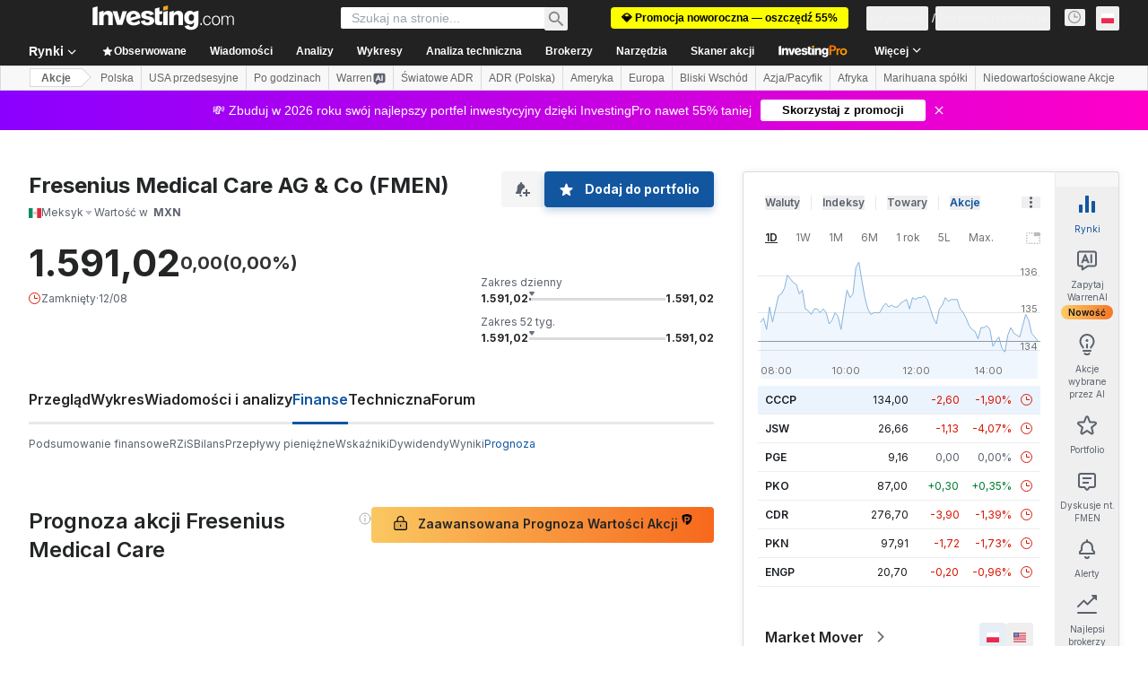

--- FILE ---
content_type: text/html; charset=utf-8
request_url: https://pl.investing.com/equities/fresenius-medi-consensus-estimates?cid=993771
body_size: 152379
content:
<!DOCTYPE html><html lang="pl" dir="ltr" class="html"><head><meta charSet="utf-8" data-next-head=""/><meta name="viewport" content="initial-scale=1.0,width=device-width" data-next-head=""/><link rel="canonical" href="https://pl.investing.com/equities/fresenius-medi-consensus-estimates" data-next-head=""/><meta property="og:type" content="website" data-next-head=""/><meta property="og:url" content="https://pl.investing.com/equities/fresenius-medi-consensus-estimates?cid=993771" data-next-head=""/><meta property="og:image" content="https://i-invdn-com.investing.com/redesign/images/seo/investing_300X300.png" data-next-head=""/><meta property="og:site_name" content="Investing.com Polska" data-next-head=""/><meta property="og:locale" content="pl_PL" data-next-head=""/><meta name="twitter:card" content="summary" data-next-head=""/><meta name="twitter:site" content="@InvestingPoland" data-next-head=""/><meta name="twitter:image" content="https://i-invdn-com.investing.com/redesign/images/seo/investing_300X300.png" data-next-head=""/><meta name="global-translation-variables" content="&quot;{}&quot;" data-next-head=""/><title data-next-head="">Fresenius Medical Care AG &amp; Co Meksyk - prognozy giełdowe – Investing.com</title><meta name="description" content="Zdobądź prognozy giełdowe dla akcji spółki Fresenius Medical Care AG &amp; Co Meksyk (FMEN) na kolejne 12 miesięcy, opracowane na podstawie ocen najlepszych analityków z branży." data-next-head=""/><meta name="twitter:title" content="Fresenius Medical Care AG &amp; Co Meksyk - prognozy giełdowe – Investing.com" data-next-head=""/><meta property="og:title" content="Fresenius Medical Care AG &amp; Co Meksyk - prognozy giełdowe – Investing.com" data-next-head=""/><meta name="twitter:description" content="Zdobądź prognozy giełdowe dla akcji spółki Fresenius Medical Care AG &amp; Co Meksyk (FMEN) na kolejne 12 miesięcy, opracowane na podstawie ocen najlepszych analityków z branży." data-next-head=""/><meta property="og:description" content="Zdobądź prognozy giełdowe dla akcji spółki Fresenius Medical Care AG &amp; Co Meksyk (FMEN) na kolejne 12 miesięcy, opracowane na podstawie ocen najlepszych analityków z branży." data-next-head=""/><link rel="dns-prefetch" href="//securepubads.g.doubleclick.net"/><link rel="dns-prefetch" href="//monetization.prod.invmed.co"/><link rel="dns-prefetch" href="//c.amazon-adsystem.com"/><link rel="dns-prefetch" href="//fonts.googleapis.com"/><link rel="preconnect" href="//cdn.investing.com"/><link rel="preconnect" href="//live.primis.tech"/><link rel="preconnect" href="//fonts.gstatic.com" crossorigin=""/><link rel="icon" href="/favicon.ico" type="image/x-icon"/><link rel="icon" type="image/png" sizes="16x16" href="/favicon-16x16.png"/><link rel="icon" type="image/png" sizes="32x32" href="/favicon-32x32.png"/><link rel="icon" type="image/png" sizes="48x48" href="/favicon-48x48.png"/><link rel="apple-touch-icon" sizes="180x180" href="/apple-touch-icon.png"/><meta name="apple-mobile-web-app-capable" content="yes"/><meta name="apple-mobile-web-app-title" content="Investing.com"/><meta name="theme-color" content="#222222"/><link rel="preload" href="https://cdn.investing.com/x/5b8e7d7/_next/static/css/010bf88dec1ef396.css" as="style"/><link rel="preload" href="https://cdn.investing.com/x/5b8e7d7/_next/static/css/6760512ea63a6c61.css" as="style"/><link rel="preload" href="https://cdn.investing.com/x/5b8e7d7/_next/static/css/77e248a8f33d538f.css" as="style"/><link rel="preload" href="https://cdn.investing.com/x/5b8e7d7/_next/static/css/12e1b4a631d6c0a2.css" as="style"/><link rel="preload" href="https://cdn.investing.com/x/5b8e7d7/_next/static/css/7e93f9d70dcbe38e.css" as="style"/><script data-next-head="">window.dataLayer=window.dataLayer||[];function gtag(){dataLayer.push(arguments)};window.__imntz=window.__imntz||{};window.__imntz.queue=window.__imntz.queue||[];window.googletag=window.googletag||{cmd:[]};window.yaContextCb=window.yaContextCb||[];window.OneTrust={};function OptanonWrapper(){}</script><script>try {
            const userEmailStr = false;
            if (userEmailStr) {
                window.__imntz.queue.push(() => { window.__imntz.api().setUserDetail("email", userEmailStr) })
            }
        } catch (error) {
            console.error("Failed to serialize userEmailHashed:", error);
        }</script><link rel="stylesheet" href="https://fonts.googleapis.com/css2?family=Inter:wght@400;500;600;700&amp;display=swap"/><script id="init_globals" data-nscript="beforeInteractive">window.page_design="refactoring_full_width";(function(w,d,s,l,i){w[l]=w[l]||[];w[l].push({'gtm.start':new Date().getTime(),event:'gtm.js'});var f=d.getElementsByTagName(s)[0],j=d.createElement(s),dl=l!='dataLayer'?'&l='+l:'';j.async=true;j.src='/gcode/?id='+i+dl;f.parentNode.insertBefore(j,f);})(window,document,'script','dataLayer','GTM-PGT3R3D');</script><script id="fb_pixel" data-nscript="beforeInteractive">!function(f,b,e,v,n,t,s){if(f.fbq)return;n=f.fbq=function(){n.callMethod? n.callMethod.apply(n,arguments):n.queue.push(arguments)};if(!f._fbq)f._fbq=n;n.push=n;n.loaded=!0;n.version='2.0';n.queue=[];t=b.createElement(e);t.async=!0;t.src=v;s=b.getElementsByTagName(e)[0];s.parentNode.insertBefore(t,s)}(window, document,'script','https://connect.facebook.net/en_US/fbevents.js');</script><script id="pubx_ads" data-nscript="beforeInteractive">(function(){
                            var PUBX_FF_ALWAYS_ENABLED = true;
                            var PUBX_ON_PERCENTAGE = 95;
                            var AUCTION_DELAY = 100;
                            var pubxId = "71b864d1-8747-49a4-9279-13f89d43e57f";
                            var pbNamespace = "pbjs";
                            var e=window[pbNamespace]=window[pbNamespace]||{};e.que=e.que||[];window.__pubx__=window.__pubx__||{};window.__pubx__.pubxFFAlwaysEnabled=PUBX_FF_ALWAYS_ENABLED;var o=null;window.__pubxLoaded__=Math.random()<PUBX_ON_PERCENTAGE/100;var a=`https://floor.pbxai.com/?pubxId=${pubxId}${window.__pubxLoaded__?"":`&pbx_e=1`}&page=${window.location.href}`;const n={a:[0,1],b:[2,6],c:[7,11],d:[12,16],e:[17,Number.MAX_SAFE_INTEGER]};const t=(e,o)=>{const a=e.bidRequestsCount||0;const t=Object.keys(n);for(const e of t){const o=n[e];if(a>=o[0]&&a<=o[1]){return e}}return t[t.length-1]};const r=(e,o)=>e.bidder;if(e.que.push===Array.prototype.push&&(window.__pubxLoaded__||PUBX_FF_ALWAYS_ENABLED)){var d=document.createElement("link");d.rel="preload";d.href=a;d.as="fetch";d.crossOrigin=true;document.head.appendChild(d)}if(window.__pubxLoaded__){try{var u=localStorage.getItem("pubx:defaults");var i=JSON.parse(u);var _=i?i["data"]:o;window.__pubx__.pubxDefaultsAvailable=true;if(!_||_&&typeof _==="object"&&_.expiry<Date.now()){window.__pubx__.pubxDefaultsAvailable=false}else{o=_}}catch(e){console.error("Pubx: Error parsing defaults",e);window.__pubx__.pubxDefaultsAvailable=false}}if(PUBX_FF_ALWAYS_ENABLED||window.__pubxLoaded__){e.que.push((function(){e.setConfig({floors:{enforcement:{floorDeals:true},auctionDelay:AUCTION_DELAY,endpoint:{url:a},additionalSchemaFields:{rank:t,bidder:r},data:o}})}))}var p=document.createElement("script"),l=`https://cdn.pbxai.com/${pubxId}.js?pbxd=${encodeURIComponent(window.location.origin)}`;p.src=l;p.async=true;document.head.appendChild(p);
                        })();</script><script id="inv_ads" data-nscript="beforeInteractive">window.__imntz.config={preset:{"version":"2174","wrapper":"3.36.2-rc3","prebid":"26","constraints":{"bid_factor":{"adagio":[0.96],"amazon":[1],"appnexus":[0.91],"criteo":[0.91],"inmobi":[0.91],"insticator":[0.88],"ix":[0.94],"medianet":[0.94],"nextMillennium":[0.95],"pubmatic":[0.92],"richaudience":[0.89],"seedtag":[0.95],"sevio":[0.85],"smilewanted":[0.84],"sparteo":[0.91],"triplelift":[0.95],"unruly":[0.95],"vidazoo_display":[0.9],"vidazoo_run":[0.95]},"bid_page":{},"ccpa_compatible":{"adagio":true,"amazon":true,"appnexus":true,"criteo":true,"inmobi":true,"insticator":true,"ix":true,"medianet":true,"nextMillennium":true,"pubmatic":true,"richaudience":true,"seedtag":true,"sevio":true,"smilewanted":true,"sparteo":true,"triplelift":true,"unruly":true,"vidazoo_display":true,"vidazoo_run":true},"gdpr_compatible":{"adagio":true,"amazon":true,"appnexus":true,"criteo":true,"inmobi":true,"insticator":true,"ix":true,"medianet":true,"nextMillennium":true,"pubmatic":true,"richaudience":true,"seedtag":true,"sevio":true,"smilewanted":true,"sparteo":true,"triplelift":true,"unruly":true,"vidazoo_display":true,"vidazoo_run":true},"exclude_adex":false,"auction_timeout":3000},"bidderConfig":[],"bidderAliases":{"vidazoo_display":"vidazoo","vidazoo_run":"vidazoo"},"analyticsRefreshCounterMainSite":true,"analyticsPrebidMainSite":[],"userIdsMainSite":[],"rtdProviders":[{"name":"adagio","params":{"site":"ms-investing-com","organizationId":"1306"}},{"name":"contxtful","waitForIt":true,"params":{"version":"v1","customer":"INVP251016","bidders":["contxtful"],"adServerTargeting":true}}],"intentIQ":{"enabled":false,"config":{}},"ad_units":[{"placement":"Billboard_Default","group":"Billboard_Desktop","name":"/6938/FP_PL_site/FP_PL_Billboard_Default","sizesV2":{"0":["fluid",[980,250],[970,250],[970,90],[728,90]],"1440":["fluid",[1,1],[1000,200],[70,130],[980,250],[970,100],[1192,250],[1192,90],[1192,100],[1192,130],[1192,250]]},"refreshSettings":{"refresh":30000,"maxRefreshWhenNoFill":2,"emptySlotRefreshTimeout":20000},"conditions":{},"adex_sizes":null,"infinite":false,"interstitial":false,"repeatable":true,"reportable":true,"position":4,"bidders":[{"bidder":"adagio","params":{"organizationId":"1306","site":"ms-investing-com","placement":"FP_Desktop_Billboard_Default"}},{"bidder":"amazon","params":{}},{"bidder":"appnexus","params":{"placementId":25736098}},{"bidder":"criteo","params":{"networkId":8767,"pubid":"101558","publisherSubId":"Investing_FP"}},{"bidder":"inmobi","params":{"plc":"10000516454"}},{"bidder":"insticator","params":{"adUnitId":"01J7KDP73SZRTF5JFW5Y3BYCJB"}},{"bidder":"ix","params":{"siteId":"842306"}},{"bidder":"medianet","params":{"cid":"8CUFV8103","crid":"461148263"}},{"bidder":"nextMillennium","params":{"placement_id":"38476"}},{"bidder":"pubmatic","params":{"publisherId":"158008","adSlot":"FP_Desktop_Billboard_Default"}},{"bidder":"richaudience","params":{"pid":"Igh8Py6HZx","supplyType":"site"}},{"bidder":"seedtag","params":{"publisherId":"8874-9209-01","adUnitId":"33954228","placement":"inBanner"}},{"bidder":"sevio","params":{"zone":"707e58fe-594f-44b8-a90a-efc82e5d3359"}},{"bidder":"smilewanted","params":{"zoneId":"investing.com_hb_display_1"}},{"bidder":"sparteo","params":{"networkId":"db772092-18cf-4792-8b3e-813f4058138b"}},{"bidder":"triplelift","params":{"inventoryCode":"FP_Desktop_Billboard_Default"}},{"bidder":"unruly","params":{"siteId":296598}},{"bidder":"vidazoo_display","params":{"cId":"63cfdd11f8623a513e005157","pId":"59ac17c192832d0011283fe3"}},{"bidder":"vidazoo_run","params":{"cId":"66826e41f025c827c59e1f33","pId":"59ac17c192832d0011283fe3","subDomain":"exchange"}}]},{"placement":"Content_box1","group":"Content_Box_Desktop","name":"/6938/FP_PL_site/FP_PL_Content_box1","sizesV2":{"0":[[336,280],[300,250],[320,100]]},"refreshSettings":{"refresh":30000,"maxRefreshWhenNoFill":2,"emptySlotRefreshTimeout":20000},"conditions":{},"adex_sizes":null,"infinite":true,"interstitial":false,"repeatable":true,"reportable":false,"position":0,"bidders":[{"bidder":"adagio","params":{"organizationId":"1306","site":"ms-investing-com","placement":"FP_Content_box1"}},{"bidder":"amazon","params":{}},{"bidder":"appnexus","params":{"placementId":32284523}},{"bidder":"criteo","params":{"networkId":8767,"pubid":"101558","publisherSubId":"Investing_FP"}},{"bidder":"inmobi","params":{"plc":"10000516455"}},{"bidder":"insticator","params":{"adUnitId":"01J7KDP73SZRTF5JFW5Y3BYCJB"}},{"bidder":"ix","params":{"siteId":"1081693"}},{"bidder":"medianet","params":{"cid":"8CUFV8103","crid":"396815734"}},{"bidder":"nextMillennium","params":{"placement_id":"54125"}},{"bidder":"pubmatic","params":{"publisherId":"158008","adSlot":"FP_Content_box1"}},{"bidder":"richaudience","params":{"pid":"bgzuJBsVNN","supplyType":"site"}},{"bidder":"seedtag","params":{"publisherId":"8874-9209-01","adUnitId":"31389115","placement":"inArticle"}},{"bidder":"sevio","params":{"zone":"91b2b108-01e6-4f4f-91ac-ea8126cf8513"}},{"bidder":"smilewanted","params":{"zoneId":"investing.com_hb_display_10"}},{"bidder":"sparteo","params":{"networkId":"db772092-18cf-4792-8b3e-813f4058138b"}},{"bidder":"triplelift","params":{"inventoryCode":"investing_FP_Content_Touch_box1_300x250_pb"}},{"bidder":"unruly","params":{"siteId":296598}},{"bidder":"vidazoo_display","params":{"cId":"63cfdd11f8623a513e005157","pId":"59ac17c192832d0011283fe3"}},{"bidder":"vidazoo_run","params":{"cId":"66826e41f025c827c59e1f33","pId":"59ac17c192832d0011283fe3","subDomain":"exchange"}}]},{"placement":"Content_box2","group":"Content_Box_Desktop","name":"/6938/FP_PL_site/FP_PL_Content_box2","sizesV2":{"0":[[336,280],[300,250],[320,100]]},"refreshSettings":{"refresh":30000,"maxRefreshWhenNoFill":2,"emptySlotRefreshTimeout":20000},"conditions":{},"adex_sizes":null,"infinite":true,"interstitial":false,"repeatable":true,"reportable":false,"position":0,"bidders":[{"bidder":"adagio","params":{"organizationId":"1306","site":"ms-investing-com","placement":"FP_Content_box2"}},{"bidder":"amazon","params":{}},{"bidder":"appnexus","params":{"placementId":32284524}},{"bidder":"criteo","params":{"networkId":8767,"pubid":"101558","publisherSubId":"Investing_FP"}},{"bidder":"inmobi","params":{"plc":"10000516466"}},{"bidder":"insticator","params":{"adUnitId":"01J7KDP73SZRTF5JFW5Y3BYCJB"}},{"bidder":"ix","params":{"siteId":"1081694"}},{"bidder":"medianet","params":{"cid":"8CUFV8103","crid":"470368241"}},{"bidder":"nextMillennium","params":{"placement_id":"54126"}},{"bidder":"pubmatic","params":{"publisherId":"158008","adSlot":"FP_Content_box2"}},{"bidder":"richaudience","params":{"pid":"clrDnhUiMu","supplyType":"site"}},{"bidder":"seedtag","params":{"publisherId":"8874-9209-01","adUnitId":"31389115","placement":"inArticle"}},{"bidder":"sevio","params":{"zone":"ff16c017-b79c-4252-b527-e6d0e042ff08"}},{"bidder":"smilewanted","params":{"zoneId":"investing.com_hb_display_11"}},{"bidder":"sparteo","params":{"networkId":"db772092-18cf-4792-8b3e-813f4058138b"}},{"bidder":"triplelift","params":{"inventoryCode":"investing_FP_Content_Touch_box1_300x250_pb"}},{"bidder":"unruly","params":{"siteId":296598}},{"bidder":"vidazoo_display","params":{"cId":"63cfdd11f8623a513e005157","pId":"59ac17c192832d0011283fe3"}},{"bidder":"vidazoo_run","params":{"cId":"66826e41f025c827c59e1f33","pId":"59ac17c192832d0011283fe3","subDomain":"exchange"}}]},{"placement":"Content_box1","group":"Content_Box_Desktop","name":"/6938/FP_PL_site/FP_PL_Content_box3","sizesV2":{"0":[[336,280],[300,250],[320,100]]},"refreshSettings":{"refresh":30000,"maxRefreshWhenNoFill":2,"emptySlotRefreshTimeout":20000},"conditions":{},"adex_sizes":null,"infinite":true,"interstitial":false,"repeatable":true,"reportable":false,"position":0,"bidders":[{"bidder":"adagio","params":{"organizationId":"1306","site":"ms-investing-com","placement":"FP_Content_box3"}},{"bidder":"amazon","params":{}},{"bidder":"appnexus","params":{"placementId":33153547}},{"bidder":"criteo","params":{"networkId":8767,"pubid":"101558","publisherSubId":"Investing_FP"}},{"bidder":"inmobi","params":{"plc":"10000516467"}},{"bidder":"insticator","params":{"adUnitId":"01J7KDP73SZRTF5JFW5Y3BYCJB"}},{"bidder":"ix","params":{"siteId":"1121966"}},{"bidder":"medianet","params":{"cid":"8CUFV8103","crid":"371597972"}},{"bidder":"nextMillennium","params":{"placement_id":"59561"}},{"bidder":"pubmatic","params":{"publisherId":"158008","adSlot":"FP_Content_box3"}},{"bidder":"richaudience","params":{"pid":"TzwcYyGuQa","supplyType":"site"}},{"bidder":"seedtag","params":{"publisherId":"8874-9209-01","adUnitId":"31093022","placement":"inArticle"}},{"bidder":"sevio","params":{"zone":"2eb6009c-0f72-410c-bb46-443de20c78dd"}},{"bidder":"smilewanted","params":{"zoneId":"investing.com_hb_display_12"}},{"bidder":"sparteo","params":{"networkId":"db772092-18cf-4792-8b3e-813f4058138b"}},{"bidder":"triplelift","params":{"inventoryCode":"investing_FP_Content_Touch_box1_300x250_pb"}},{"bidder":"unruly","params":{"siteId":296598}},{"bidder":"vidazoo_display","params":{"cId":"63cfdd11f8623a513e005157","pId":"59ac17c192832d0011283fe3"}},{"bidder":"vidazoo_run","params":{"cId":"66826e41f025c827c59e1f33","pId":"59ac17c192832d0011283fe3","subDomain":"exchange"}}]},{"placement":"Content_box2","group":"Content_Box_Desktop","name":"/6938/FP_PL_site/FP_PL_Content_box4","sizesV2":{"0":[[336,280],[300,250],[320,100]]},"refreshSettings":{"refresh":30000,"maxRefreshWhenNoFill":2,"emptySlotRefreshTimeout":20000},"conditions":{},"adex_sizes":null,"infinite":true,"interstitial":false,"repeatable":true,"reportable":false,"position":0,"bidders":[{"bidder":"adagio","params":{"organizationId":"1306","site":"ms-investing-com","placement":"FP_Content_box4"}},{"bidder":"amazon","params":{}},{"bidder":"appnexus","params":{"placementId":33153546}},{"bidder":"criteo","params":{"networkId":8767,"pubid":"101558","publisherSubId":"Investing_FP"}},{"bidder":"inmobi","params":{"plc":"10000516464"}},{"bidder":"insticator","params":{"adUnitId":"01J7KDP73SZRTF5JFW5Y3BYCJB"}},{"bidder":"ix","params":{"siteId":"1121967"}},{"bidder":"medianet","params":{"cid":"8CUFV8103","crid":"777292526"}},{"bidder":"nextMillennium","params":{"placement_id":"59562"}},{"bidder":"pubmatic","params":{"publisherId":"158008","adSlot":"FP_Content_box4"}},{"bidder":"richaudience","params":{"pid":"0X2hTpKKO8","supplyType":"site"}},{"bidder":"seedtag","params":{"publisherId":"8874-9209-01","adUnitId":"31093022","placement":"inArticle"}},{"bidder":"sevio","params":{"zone":"32c688a9-a47e-4f2e-860c-f42594e1e501"}},{"bidder":"smilewanted","params":{"zoneId":"investing.com_hb_display_13"}},{"bidder":"sparteo","params":{"networkId":"db772092-18cf-4792-8b3e-813f4058138b"}},{"bidder":"triplelift","params":{"inventoryCode":"investing_FP_Content_Touch_box1_300x250_pb"}},{"bidder":"unruly","params":{"siteId":296598}},{"bidder":"vidazoo_display","params":{"cId":"63cfdd11f8623a513e005157","pId":"59ac17c192832d0011283fe3"}},{"bidder":"vidazoo_run","params":{"cId":"66826e41f025c827c59e1f33","pId":"59ac17c192832d0011283fe3","subDomain":"exchange"}}]},{"placement":"Content_Leaderboard1","group":"Content_Leaderboard_Desktop","name":"/6938/FP_PL_site/FP_PL_Content_Leaderboard1","sizesV2":{"0":["fluid",[728,90]]},"refreshSettings":{"refresh":30000,"maxRefreshWhenNoFill":2,"emptySlotRefreshTimeout":20000},"conditions":{},"adex_sizes":null,"infinite":true,"interstitial":false,"repeatable":true,"reportable":false,"position":0,"bidders":[{"bidder":"adagio","params":{"organizationId":"1306","site":"ms-investing-com","placement":"FP_Midpage_Leaderboard_1"}},{"bidder":"amazon","params":{}},{"bidder":"appnexus","params":{"placementId":32284522}},{"bidder":"criteo","params":{"networkId":8767,"pubid":"101558","publisherSubId":"Investing_FP"}},{"bidder":"inmobi","params":{"plc":"10000516460"}},{"bidder":"insticator","params":{"adUnitId":"01J7KDP73SZRTF5JFW5Y3BYCJB"}},{"bidder":"ix","params":{"siteId":"1081692"}},{"bidder":"medianet","params":{"cid":"8CUFV8103","crid":"184151924"}},{"bidder":"nextMillennium","params":{"placement_id":"54124"}},{"bidder":"pubmatic","params":{"publisherId":"158008","adSlot":"FP_Content_Leaderboard1"}},{"bidder":"richaudience","params":{"pid":"gDnw9o7Caz","supplyType":"site"}},{"bidder":"seedtag","params":{"publisherId":"8874-9209-01","adUnitId":"31773561","placement":"inArticle"}},{"bidder":"sevio","params":{"zone":"0ac4c6bd-40ac-4a19-ad03-0093e4b0a8cd"}},{"bidder":"smilewanted","params":{"zoneId":"investing.com_hb_display_8"}},{"bidder":"sparteo","params":{"networkId":"db772092-18cf-4792-8b3e-813f4058138b"}},{"bidder":"triplelift","params":{"inventoryCode":"investing_FP_Midpage_Leaderboard_1_728x90_pb"}},{"bidder":"unruly","params":{"siteId":296598}},{"bidder":"vidazoo_display","params":{"cId":"63cfdd11f8623a513e005157","pId":"59ac17c192832d0011283fe3"}},{"bidder":"vidazoo_run","params":{"cId":"66826e41f025c827c59e1f33","pId":"59ac17c192832d0011283fe3","subDomain":"exchange"}}]},{"placement":"Content_Leaderboard1","group":"Content_Leaderboard_Desktop","name":"/6938/FP_PL_site/FP_PL_Content_Leaderboard2","sizesV2":{"0":["fluid",[728,90]]},"refreshSettings":{"refresh":30000,"maxRefreshWhenNoFill":2,"emptySlotRefreshTimeout":20000},"conditions":{},"adex_sizes":null,"infinite":true,"interstitial":false,"repeatable":true,"reportable":false,"position":0,"bidders":[{"bidder":"adagio","params":{"organizationId":"1306","site":"ms-investing-com","placement":"FP_Content_Leaderboard2"}},{"bidder":"amazon","params":{}},{"bidder":"appnexus","params":{"placementId":33153548}},{"bidder":"criteo","params":{"networkId":8767,"pubid":"101558","publisherSubId":"Investing_FP"}},{"bidder":"inmobi","params":{"plc":"10000516459"}},{"bidder":"insticator","params":{"adUnitId":"01J7KDP73SZRTF5JFW5Y3BYCJB"}},{"bidder":"ix","params":{"siteId":"1121965"}},{"bidder":"medianet","params":{"cid":"8CUFV8103","crid":"425547581"}},{"bidder":"nextMillennium","params":{"placement_id":"59560"}},{"bidder":"pubmatic","params":{"publisherId":"158008","adSlot":"FP_Content_Leaderboard2"}},{"bidder":"richaudience","params":{"pid":"IS5Ezuuj9P","supplyType":"site"}},{"bidder":"seedtag","params":{"publisherId":"8874-9209-01","adUnitId":"31773561","placement":"inArticle"}},{"bidder":"sevio","params":{"zone":"d742874d-3eac-4ba9-8ecd-a92e6376f55b"}},{"bidder":"smilewanted","params":{"zoneId":"investing.com_hb_display_9"}},{"bidder":"sparteo","params":{"networkId":"db772092-18cf-4792-8b3e-813f4058138b"}},{"bidder":"triplelift","params":{"inventoryCode":"investing_FP_Midpage_Leaderboard_1_728x90_pb"}},{"bidder":"unruly","params":{"siteId":296598}},{"bidder":"vidazoo_display","params":{"cId":"63cfdd11f8623a513e005157","pId":"59ac17c192832d0011283fe3"}},{"bidder":"vidazoo_run","params":{"cId":"66826e41f025c827c59e1f33","pId":"59ac17c192832d0011283fe3","subDomain":"exchange"}}]},{"placement":"Content_Midpage_1","group":"Content_Midpage_1_Desktop","name":"/6938/FP_PL_site/FP_PL_Content_Midpage_1","sizesV2":{"0":["fluid",[980,250],[970,250],[970,90],[728,90],[1,1]]},"refreshSettings":{"refresh":30000,"maxRefreshWhenNoFill":2,"emptySlotRefreshTimeout":20000},"conditions":{"selector_margin_pixels":350},"adex_sizes":null,"infinite":false,"interstitial":false,"repeatable":true,"reportable":false,"position":3,"bidders":[{"bidder":"amazon","params":{}}]},{"placement":"Content_Midpage_2","group":"Content_Midpage_2_Desktop","name":"/6938/FP_PL_site/FP_PL_Content_Midpage_2","sizesV2":{"0":["fluid",[980,250],[970,250],[970,90],[728,90],[1,1]]},"refreshSettings":{"refresh":30000,"maxRefreshWhenNoFill":2,"emptySlotRefreshTimeout":20000},"conditions":{"selector_margin_pixels":350},"adex_sizes":null,"infinite":false,"interstitial":false,"repeatable":true,"reportable":false,"position":3,"bidders":[{"bidder":"amazon","params":{}}]},{"placement":"Content_Midpage_3","group":"Content_Midpage_3_Desktop","name":"/6938/FP_PL_site/FP_PL_Content_Midpage_3","sizesV2":{"0":["fluid",[980,250],[970,250],[970,90],[728,90],[1,1]]},"refreshSettings":{"refresh":30000,"maxRefreshWhenNoFill":2,"emptySlotRefreshTimeout":20000},"conditions":{"selector_margin_pixels":350},"adex_sizes":null,"infinite":false,"interstitial":false,"repeatable":true,"reportable":false,"position":3,"bidders":[{"bidder":"amazon","params":{}}]},{"placement":"Forum_Comments_Infinite","group":"Commentary_Leaderboard_Desktop","name":"/6938/FP_PL_site/FP_PL_Forum_Comments_Infinite","sizesV2":{"0":[[728,90]]},"refreshSettings":{"refresh":30000,"maxRefreshWhenNoFill":2,"emptySlotRefreshTimeout":20000},"conditions":{},"adex_sizes":null,"infinite":true,"interstitial":false,"repeatable":true,"reportable":false,"position":0,"bidders":[{"bidder":"adagio","params":{"organizationId":"1306","site":"ms-investing-com","placement":"FP_Forum_Comments_Infinite"}},{"bidder":"amazon","params":{}},{"bidder":"appnexus","params":{"placementId":31794684}},{"bidder":"criteo","params":{"networkId":8767,"pubid":"101558","publisherSubId":"Investing_FP"}},{"bidder":"inmobi","params":{"plc":"10000516456"}},{"bidder":"insticator","params":{"adUnitId":"01J7KDP73SZRTF5JFW5Y3BYCJB"}},{"bidder":"ix","params":{"siteId":"1071077"}},{"bidder":"medianet","params":{"cid":"8CUFV8103","crid":"589166642"}},{"bidder":"nextMillennium","params":{"placement_id":"52724"}},{"bidder":"pubmatic","params":{"publisherId":"158008","adSlot":"FP_Forum_Comments_Infinite"}},{"bidder":"richaudience","params":{"pid":"hf8JaKfWDM","supplyType":"site"}},{"bidder":"seedtag","params":{"publisherId":"8874-9209-01","adUnitId":"31389114","placement":"inArticle"}},{"bidder":"sevio","params":{"zone":"fd88ab06-02d9-4dae-a982-2d0262a5da8d"}},{"bidder":"smilewanted","params":{"zoneId":"investing.com_hb_display_7"}},{"bidder":"sparteo","params":{"networkId":"db772092-18cf-4792-8b3e-813f4058138b"}},{"bidder":"triplelift","params":{"inventoryCode":"investing_FP_Midpage_Leaderboard_1_728x90_pb"}},{"bidder":"unruly","params":{"siteId":296598}},{"bidder":"vidazoo_display","params":{"cId":"63cfdd11f8623a513e005157","pId":"59ac17c192832d0011283fe3"}},{"bidder":"vidazoo_run","params":{"cId":"66826e41f025c827c59e1f33","pId":"59ac17c192832d0011283fe3","subDomain":"exchange"}}]},{"placement":"Midpage_Leaderboard_1","group":"Midpage Leaderboard 1","name":"/6938/FP_PL_site/FP_PL_Midpage_Leaderboard_1","sizesV2":{"0":[[728,90],[468,60],["fluid"]]},"refreshSettings":{"refresh":30000,"maxRefreshWhenNoFill":2,"emptySlotRefreshTimeout":20000},"conditions":{"selector_margin_pixels":500},"adex_sizes":null,"infinite":false,"interstitial":false,"repeatable":true,"reportable":false,"position":6,"bidders":[]},{"placement":"Sideblock_1_Default","group":"Sideblock_1_Desktop","name":"/6938/FP_PL_site/FP_PL_Sideblock_1_Default","sizesV2":{"0":[[300,600],[120,600],[160,600],[336,280],[320,280],[336,250],[300,250]]},"refreshSettings":{"refresh":30000,"maxRefreshWhenNoFill":2,"emptySlotRefreshTimeout":20000},"conditions":{"selector_margin_pixels":350},"adex_sizes":null,"infinite":false,"interstitial":false,"repeatable":true,"reportable":true,"position":6,"bidders":[{"bidder":"adagio","params":{"organizationId":"1306","site":"ms-investing-com","placement":"FP_Desktop_Sideblock_1_Default"}},{"bidder":"amazon","params":{}},{"bidder":"appnexus","params":{"placementId":25736099}},{"bidder":"criteo","params":{"networkId":8767,"pubid":"101558","publisherSubId":"Investing_FP"}},{"bidder":"inmobi","params":{"plc":"10000516457"}},{"bidder":"insticator","params":{"adUnitId":"01J7KDP73SZRTF5JFW5Y3BYCJB"}},{"bidder":"ix","params":{"siteId":"842307"}},{"bidder":"medianet","params":{"cid":"8CUFV8103","crid":"853582964"}},{"bidder":"nextMillennium","params":{"placement_id":"38477"}},{"bidder":"pubmatic","params":{"publisherId":"158008","adSlot":"FP_Desktop_Sideblock_1_Default"}},{"bidder":"richaudience","params":{"pid":"iYLBbct1Yl","supplyType":"site"}},{"bidder":"seedtag","params":{"publisherId":"8874-9209-01","adUnitId":"31389115","placement":"inArticle"}},{"bidder":"sevio","params":{"zone":"31ba0913-e379-49ba-8c89-40b605f05bd8"}},{"bidder":"smilewanted","params":{"zoneId":"investing.com_hb_display_2"}},{"bidder":"sparteo","params":{"networkId":"db772092-18cf-4792-8b3e-813f4058138b"}},{"bidder":"triplelift","params":{"inventoryCode":"FP_Desktop_Sideblock_1_Default"}},{"bidder":"unruly","params":{"siteId":296598}},{"bidder":"vidazoo_display","params":{"cId":"63cfdd11f8623a513e005157","pId":"59ac17c192832d0011283fe3"}},{"bidder":"vidazoo_run","params":{"cId":"66826e41f025c827c59e1f33","pId":"59ac17c192832d0011283fe3","subDomain":"exchange"}}]},{"placement":"Sideblock_2_Default","group":"Sideblock_2_Desktop","name":"/6938/FP_PL_site/FP_PL_Sideblock_2_Default","sizesV2":{"0":[[336,280],[320,100],[300,100],[300,250]]},"refreshSettings":{"refresh":30000,"maxRefreshWhenNoFill":2,"emptySlotRefreshTimeout":20000},"conditions":{"selector_margin_pixels":500},"adex_sizes":null,"infinite":false,"interstitial":false,"repeatable":true,"reportable":false,"position":6,"bidders":[{"bidder":"adagio","params":{"organizationId":"1306","site":"ms-investing-com","placement":"FP_Desktop_Sideblock_2_Default"}},{"bidder":"amazon","params":{}},{"bidder":"appnexus","params":{"placementId":25736100}},{"bidder":"criteo","params":{"networkId":8767,"pubid":"101558","publisherSubId":"Investing_FP"}},{"bidder":"inmobi","params":{"plc":"10000516463"}},{"bidder":"insticator","params":{"adUnitId":"01J7KDP73SZRTF5JFW5Y3BYCJB"}},{"bidder":"ix","params":{"siteId":"842308"}},{"bidder":"medianet","params":{"cid":"8CUFV8103","crid":"134209715"}},{"bidder":"nextMillennium","params":{"placement_id":"38478"}},{"bidder":"pubmatic","params":{"publisherId":"158008","adSlot":"FP_Desktop_Sideblock_2_Default"}},{"bidder":"richaudience","params":{"pid":"3k54tN30pp","supplyType":"site"}},{"bidder":"seedtag","params":{"publisherId":"8874-9209-01","adUnitId":"31389115","placement":"inArticle"}},{"bidder":"sevio","params":{"zone":"5ded87a7-fb94-4b91-ba69-0a5f959c718c"}},{"bidder":"smilewanted","params":{"zoneId":"investing.com_hb_display_3"}},{"bidder":"sparteo","params":{"networkId":"db772092-18cf-4792-8b3e-813f4058138b"}},{"bidder":"triplelift","params":{"inventoryCode":"FP_Desktop_Sideblock_2_Default"}},{"bidder":"unruly","params":{"siteId":296598}},{"bidder":"vidazoo_display","params":{"cId":"63cfdd11f8623a513e005157","pId":"59ac17c192832d0011283fe3"}},{"bidder":"vidazoo_run","params":{"cId":"66826e41f025c827c59e1f33","pId":"59ac17c192832d0011283fe3","subDomain":"exchange"}}]},{"placement":"Sideblock_3_viewable","group":"Sideblock_3_Desktop","name":"/6938/FP_PL_site/FP_PL_Sideblock_3_viewable","sizesV2":{"0":[[300,600],[120,600],[160,600],[336,280],[320,280],[336,250],[300,250]]},"refreshSettings":{"refresh":30000,"maxRefreshWhenNoFill":2,"emptySlotRefreshTimeout":20000},"conditions":{"selector_margin_pixels":650},"adex_sizes":null,"infinite":false,"interstitial":false,"repeatable":true,"reportable":false,"position":6,"bidders":[{"bidder":"adagio","params":{"organizationId":"1306","site":"ms-investing-com","placement":"FP_Desktop_Sideblock_3_viewable"}},{"bidder":"amazon","params":{}},{"bidder":"appnexus","params":{"placementId":25736101}},{"bidder":"criteo","params":{"networkId":8767,"pubid":"101558","publisherSubId":"Investing_FP"}},{"bidder":"inmobi","params":{"plc":"10000516462"}},{"bidder":"insticator","params":{"adUnitId":"01J7KDP73SZRTF5JFW5Y3BYCJB"}},{"bidder":"ix","params":{"siteId":"842309"}},{"bidder":"medianet","params":{"cid":"8CUFV8103","crid":"552090665"}},{"bidder":"nextMillennium","params":{"placement_id":"38479"}},{"bidder":"pubmatic","params":{"publisherId":"158008","adSlot":"FP_Desktop_Sideblock_3_viewable"}},{"bidder":"richaudience","params":{"pid":"bPkknTNT0K","supplyType":"site"}},{"bidder":"seedtag","params":{"publisherId":"8874-9209-01","adUnitId":"31389115","placement":"inArticle"}},{"bidder":"sevio","params":{"zone":"4d9c559f-66b3-439a-937d-428740f90b58"}},{"bidder":"smilewanted","params":{"zoneId":"investing.com_hb_display_4"}},{"bidder":"sparteo","params":{"networkId":"db772092-18cf-4792-8b3e-813f4058138b"}},{"bidder":"triplelift","params":{"inventoryCode":"FP_Desktop_Sideblock_1_Default"}},{"bidder":"unruly","params":{"siteId":296598}},{"bidder":"vidazoo_display","params":{"cId":"63cfdd11f8623a513e005157","pId":"59ac17c192832d0011283fe3"}},{"bidder":"vidazoo_run","params":{"cId":"66826e41f025c827c59e1f33","pId":"59ac17c192832d0011283fe3","subDomain":"exchange"}}]},{"placement":"Sideblock_Comments_Infinite","group":"Commentary_Box_Desktop","name":"/6938/FP_PL_site/FP_PL_Sideblock_Comments_Infinite","sizesV2":{"0":[[300,50],[300,100],[300,250]]},"refreshSettings":{"refresh":30000,"maxRefreshWhenNoFill":2,"emptySlotRefreshTimeout":20000},"conditions":{},"adex_sizes":null,"infinite":true,"interstitial":false,"repeatable":true,"reportable":false,"position":0,"bidders":[{"bidder":"adagio","params":{"organizationId":"1306","site":"ms-investing-com","placement":"FP_Sideblock_Comments_Infinite"}},{"bidder":"amazon","params":{}},{"bidder":"appnexus","params":{"placementId":31531425}},{"bidder":"criteo","params":{"networkId":8767,"pubid":"101558","publisherSubId":"Investing_FP"}},{"bidder":"inmobi","params":{"plc":"10000516458"}},{"bidder":"insticator","params":{"adUnitId":"01J7KDP73SZRTF5JFW5Y3BYCJB"}},{"bidder":"ix","params":{"siteId":"1064402"}},{"bidder":"medianet","params":{"cid":"8CUFV8103","crid":"852475716"}},{"bidder":"nextMillennium","params":{"placement_id":"52134"}},{"bidder":"pubmatic","params":{"publisherId":"158008","adSlot":"FP_Sideblock_Comments_Infinite"}},{"bidder":"richaudience","params":{"pid":"QVWFnQnGTk","supplyType":"site"}},{"bidder":"seedtag","params":{"publisherId":"8874-9209-01","adUnitId":"31389115","placement":"inArticle"}},{"bidder":"sevio","params":{"zone":"0784ec7b-2274-409c-ab51-bd6b5902ebe1"}},{"bidder":"smilewanted","params":{"zoneId":"investing.com_hb_display_6"}},{"bidder":"sparteo","params":{"networkId":"db772092-18cf-4792-8b3e-813f4058138b"}},{"bidder":"triplelift","params":{"inventoryCode":"FP_Sideblock_Comments_Infinite"}},{"bidder":"unruly","params":{"siteId":296598}},{"bidder":"vidazoo_display","params":{"cId":"63cfdd11f8623a513e005157","pId":"59ac17c192832d0011283fe3"}},{"bidder":"vidazoo_run","params":{"cId":"66826e41f025c827c59e1f33","pId":"59ac17c192832d0011283fe3","subDomain":"exchange"}}]},{"placement":"takeover_default","group":"Site_Scroller_Desktop","name":"/6938/FP_PL_site/FP_PL_takeover_default","sizesV2":{"1760":[[120,600],[160,600]],"2040":[[300,600],[300,250]]},"refreshSettings":{"refresh":30000,"maxRefreshWhenNoFill":2,"emptySlotRefreshTimeout":20000},"conditions":{"min_width":1760},"adex_sizes":null,"infinite":false,"interstitial":false,"repeatable":true,"reportable":false,"position":7,"bidders":[{"bidder":"adagio","params":{"organizationId":"1306","site":"ms-investing-com","placement":"FP_Takeover_Default"}},{"bidder":"amazon","params":{}},{"bidder":"appnexus","params":{"placementId":30269062}},{"bidder":"criteo","params":{"networkId":8767,"pubid":"101558","publisherSubId":"Investing_FP"}},{"bidder":"inmobi","params":{"plc":"10000516461"}},{"bidder":"insticator","params":{"adUnitId":"01J7KDP73SZRTF5JFW5Y3BYCJB"}},{"bidder":"ix","params":{"siteId":"998509"}},{"bidder":"medianet","params":{"cid":"8CUFV8103","crid":"825649285"}},{"bidder":"nextMillennium","params":{"placement_id":"42753"}},{"bidder":"pubmatic","params":{"publisherId":"158008","adSlot":"FP_Takeover_Default"}},{"bidder":"richaudience","params":{"pid":"S459IB04UX","supplyType":"site"}},{"bidder":"seedtag","params":{"publisherId":"8874-9209-01","adUnitId":"31773562","placement":"inArticle"}},{"bidder":"sevio","params":{"zone":"e6320fd5-7a36-4d7d-8fc6-69fd60c82766"}},{"bidder":"smilewanted","params":{"zoneId":"investing.com_hb_display_5"}},{"bidder":"sparteo","params":{"networkId":"db772092-18cf-4792-8b3e-813f4058138b"}},{"bidder":"triplelift","params":{"inventoryCode":"FP_Takeover_Default"}},{"bidder":"unruly","params":{"siteId":296598}},{"bidder":"vidazoo_display","params":{"cId":"63cfdd11f8623a513e005157","pId":"59ac17c192832d0011283fe3"}},{"bidder":"vidazoo_run","params":{"cId":"66826e41f025c827c59e1f33","pId":"59ac17c192832d0011283fe3","subDomain":"exchange"}}]},{"placement":"TNB_Instrument","group":"Trade Now_Desktop","name":"/6938/FP_PL_site/FP_PL_TNB_Instrument","sizesV2":{"0":["fluid"]},"refreshSettings":{"refresh":30000,"maxRefreshWhenNoFill":0,"emptySlotRefreshTimeout":20000,"nonProgrammaticTTL":50000},"conditions":{"selector_margin_pixels":600},"adex_sizes":null,"infinite":false,"interstitial":false,"repeatable":true,"reportable":false,"position":6,"bidders":[]},{"placement":"TNB_Right_Rail_1","group":"Trade Now","name":"/6938/FP_PL_site/FP_PL_TNB_Right_Rail_1","sizesV2":{},"refreshSettings":{"refresh":30000,"maxRefreshWhenNoFill":2,"emptySlotRefreshTimeout":20000},"conditions":{},"adex_sizes":null,"infinite":false,"interstitial":false,"repeatable":true,"reportable":false,"position":0,"bidders":[]}],"video_ad_units":[{"placement":"video-placement","conditions":{},"provider":"stn","providerId":"hn5QIZuX","params":{},"controlGroups":[{"provider":"primis","providerId":"121200","weight":0.4,"params":{}}]}],"widget_ad_units":[{"placement":"footer-widget","conditions":{"selector_margin_pixels":200},"provider":"dianomi","params":{"dianomi-context-id":2416}}]}};window.imntz_analyticsTargetCpmEnabled = true;window.dataLayer.push({event: 'mntz_js_load'});</script><script id="structured_data" type="application/ld+json" data-nscript="beforeInteractive">{"@context":"http://schema.org","@type":"Corporation","legalname":"Fresenius Medical Care AG & Co","tickersymbol":"FMEN"}</script><link rel="stylesheet" href="https://cdn.investing.com/x/5b8e7d7/_next/static/css/010bf88dec1ef396.css" data-n-g=""/><link rel="stylesheet" href="https://cdn.investing.com/x/5b8e7d7/_next/static/css/6760512ea63a6c61.css" data-n-p=""/><link rel="stylesheet" href="https://cdn.investing.com/x/5b8e7d7/_next/static/css/77e248a8f33d538f.css" data-n-p=""/><link rel="stylesheet" href="https://cdn.investing.com/x/5b8e7d7/_next/static/css/12e1b4a631d6c0a2.css"/><link rel="stylesheet" href="https://cdn.investing.com/x/5b8e7d7/_next/static/css/7e93f9d70dcbe38e.css"/><noscript data-n-css=""></noscript><script defer="" noModule="" src="https://cdn.investing.com/x/5b8e7d7/_next/static/chunks/polyfills-42372ed130431b0a.js"></script><script src="https://securepubads.g.doubleclick.net/tag/js/gpt.js" async="" data-nscript="beforeInteractive"></script><script src="https://promos.investing.com/w37htfhcq2/vendor/9a63d23b-49c1-4335-b698-e7f3ab10af6c/lightbox_speed.js" async="" data-nscript="beforeInteractive"></script><script src="https://monetization.prod.invmed.co/wrapper/3.36.2-rc3/wrapper.min.js" defer="" data-nscript="beforeInteractive"></script><script src="https://monetization.prod.invmed.co/prebid/26/pbjs.min.js" defer="" data-nscript="beforeInteractive"></script><script src="https://c.amazon-adsystem.com/aax2/apstag.js" defer="" data-nscript="beforeInteractive"></script><script src="https://appleid.cdn-apple.com/appleauth/static/jsapi/appleid/1/pl_PL/appleid.auth.js" async="" defer="" data-nscript="beforeInteractive"></script><script src="https://accounts.google.com/gsi/client?hl=pl" async="" defer="" data-nscript="beforeInteractive"></script><script defer="" src="https://cdn.investing.com/x/5b8e7d7/_next/static/chunks/4350.fd5ffe7670841182.js"></script><script defer="" src="https://cdn.investing.com/x/5b8e7d7/_next/static/chunks/9033-f15b6dbf1e3e885b.js"></script><script defer="" src="https://cdn.investing.com/x/5b8e7d7/_next/static/chunks/1850-fc5962dd4d0f54ab.js"></script><script defer="" src="https://cdn.investing.com/x/5b8e7d7/_next/static/chunks/3507-9b28062a22b973d9.js"></script><script defer="" src="https://cdn.investing.com/x/5b8e7d7/_next/static/chunks/5035.219b8b77b3903527.js"></script><script defer="" src="https://cdn.investing.com/x/5b8e7d7/_next/static/chunks/7125.5996df3953bac7b7.js"></script><script defer="" src="https://cdn.investing.com/x/5b8e7d7/_next/static/chunks/4587-7704bda28582a769.js"></script><script defer="" src="https://cdn.investing.com/x/5b8e7d7/_next/static/chunks/5560.427a261ea372d6ac.js"></script><script defer="" src="https://cdn.investing.com/x/5b8e7d7/_next/static/chunks/1875.8003a531988d473f.js"></script><script defer="" src="https://cdn.investing.com/x/5b8e7d7/_next/static/chunks/1125.9d5ad858e06eb61d.js"></script><script defer="" src="https://cdn.investing.com/x/5b8e7d7/_next/static/chunks/8229.290f88d9f09c9613.js"></script><script defer="" src="https://cdn.investing.com/x/5b8e7d7/_next/static/chunks/730.72d3380d3f282680.js"></script><script src="https://cdn.investing.com/x/5b8e7d7/_next/static/chunks/webpack-b84ce1bdfa4fb457.js" defer=""></script><script src="https://cdn.investing.com/x/5b8e7d7/_next/static/chunks/framework-f8d751c8da87b5be.js" defer=""></script><script src="https://cdn.investing.com/x/5b8e7d7/_next/static/chunks/main-0ea374df0e75b8d5.js" defer=""></script><script src="https://cdn.investing.com/x/5b8e7d7/_next/static/chunks/pages/_app-9100aad7f114565c.js" defer=""></script><script src="https://cdn.investing.com/x/5b8e7d7/_next/static/chunks/1609-87c8b4b1a9146e4d.js" defer=""></script><script src="https://cdn.investing.com/x/5b8e7d7/_next/static/chunks/8992-8a8e9eceb1b8e79f.js" defer=""></script><script src="https://cdn.investing.com/x/5b8e7d7/_next/static/chunks/5573-220815e6236dc3c6.js" defer=""></script><script src="https://cdn.investing.com/x/5b8e7d7/_next/static/chunks/2933-a6a7ef3411f5f3de.js" defer=""></script><script src="https://cdn.investing.com/x/5b8e7d7/_next/static/chunks/3103-910add9e44060eea.js" defer=""></script><script src="https://cdn.investing.com/x/5b8e7d7/_next/static/chunks/58-cc9ed87f103c41f2.js" defer=""></script><script src="https://cdn.investing.com/x/5b8e7d7/_next/static/chunks/5059-2dc9569fc4fa7b64.js" defer=""></script><script src="https://cdn.investing.com/x/5b8e7d7/_next/static/chunks/7231-6e302f2983a55431.js" defer=""></script><script src="https://cdn.investing.com/x/5b8e7d7/_next/static/chunks/pages/equities/%5B...equity%5D-0d3ee14bcc48c1a7.js" defer=""></script><script src="https://cdn.investing.com/x/5b8e7d7/_next/static/5b8e7d7/_buildManifest.js" defer=""></script><script src="https://cdn.investing.com/x/5b8e7d7/_next/static/5b8e7d7/_ssgManifest.js" defer=""></script></head><body class="typography default-theme"><script>(function(h,o,t,j,a,r){
        h.hj=h.hj||function(){(h.hj.q=h.hj.q||[]).push(arguments)};
        h._hjSettings={hjid:174945,hjsv:6};
        a=o.getElementsByTagName('head')[0];
        r=o.createElement('script');r.async=1;
        r.src=t+h._hjSettings.hjid+j+h._hjSettings.hjsv;
        a.appendChild(r);
    })(window,document,'https://static.hotjar.com/c/hotjar-','.js?sv=');</script><div id="__next"><div class="fixed left-0 right-0 top-0 z-100 h-[3px] transition-opacity duration-500 ease-linear opacity-0"><div class="h-[3px] origin-left bg-[#0A69E5] transition-transform duration-200 ease-linear" style="transform:scaleX(0)"></div></div><header class="header_header__ts5le mb-[46px] sm:mb-12 md:!mb-[66px] bg-inv-grey-800 p-2.5 md:p-0" data-test="main-header"><div class="flex justify-center md:bg-inv-grey-800 md:text-white xxl:px-[160px] xxxl:px-[300px] header_top-row-wrapper__7SAiJ"><section class="header_top-row__i6XkJ w-full max-w-screen-md xl:container mdMax:bg-inv-grey-800 md:max-w-full md:!px-7 md2:!px-8 xl:mx-auto"><button class="relative inline-flex items-center justify-center whitespace-nowrap rounded-sm p-1.5 text-xs font-bold leading-tight no-underline disabled:bg-inv-grey-50 disabled:text-inv-grey-400 text-inv-grey-700 header_menu-button___fM3l mdMax:h-8 mdMax:w-8 mdMax:text-white md:hidden" type="button" data-test="main-menu-button-mobile"><svg viewBox="0 0 24 24" width="1em" fill="none" class="text-2xl" style="height:auto"><path fill="currentColor" fill-rule="evenodd" d="M1 18h22v-2H1v2ZM1 13h22v-2H1v2ZM1 6v2h22V6H1Z" clip-rule="evenodd"></path></svg></button><div class="text-white header_logo__RW0M7"><a class="block" title="Investing.com – wiodący portal finansowy" data-test="logo-icon-link" href="https://pl.investing.com/"><svg data-test="logo-icon-svg" viewBox="0 0 180 32" role="img" fill="none" class="h-auto max-h-6 w-full md:max-h-7"><title data-test="logo-icon-title">Investing.com – wiodący portal finansowy</title><path fill-rule="evenodd" clip-rule="evenodd" d="M76.183 15.303c-1.1-.66-2.532-.991-3.853-1.211-.55-.11-1.21-.22-1.761-.33-.88-.22-2.973-.661-2.973-1.872 0-.99 1.211-1.321 2.202-1.321 1.762 0 2.863.55 3.193 2.202l5.064-1.432c-.55-3.412-4.844-4.513-8.147-4.513-3.413 0-8.036 1.1-8.036 5.394 0 3.743 2.862 4.624 5.834 5.285.771.11 1.542.33 2.202.55.991.22 2.863.55 2.863 1.872 0 1.32-1.652 1.871-2.973 1.871-1.871 0-3.192-1.1-3.413-2.972l-4.954 1.32c.66 4.074 4.734 5.285 8.477 5.285 4.184 0 8.587-1.651 8.587-6.275-.11-1.541-.99-2.973-2.312-3.853zM0 25.1h6.275V1.21L0 2.973V25.1zM19.486 6.936c-2.091 0-4.514 1.1-5.614 3.082V6.826L8.257 8.367v16.734h5.725v-9.688c0-2.202 1.1-3.743 3.302-3.743 2.863 0 2.753 2.532 2.753 4.734V25.1h5.725V13.76c.11-4.293-1.652-6.825-6.276-6.825zm32.697 0c-5.284 0-9.467 3.853-9.467 9.247 0 6.056 4.073 9.358 9.688 9.358 2.862 0 6.165-.99 8.257-2.752l-1.542-4.184c-1.43 1.872-3.853 3.083-6.385 3.083-1.651 0-3.303-.66-3.853-2.202l12.22-3.413c0-5.504-3.413-9.137-8.917-9.137zm-3.853 8.807c-.11-2.532 1.211-4.954 3.854-4.954 1.761 0 3.082 1.321 3.412 2.973l-7.266 1.981zm39.964-4.624l.99-3.743h-4.183V2.532l-5.725 1.652v14.862c0 4.844 1.321 6.275 6.165 6.165.66 0 1.762-.11 2.532-.22l1.211-4.404c-.77.22-2.312.44-3.192.11-.66-.22-.991-.77-.991-1.541v-8.037h3.193zM38.092 7.376l-3.303 11.78-3.303-11.78h-6.055l5.835 17.615h6.606l5.944-17.615h-5.724zm108 16.844c-2.532 0-3.853-2.532-3.853-4.954 0-2.422 1.321-4.954 3.853-4.954 1.651 0 2.752 1.1 3.082 2.752l1.321-.33c-.44-2.422-2.201-3.633-4.403-3.633-3.413 0-5.285 2.862-5.285 6.165s1.872 6.165 5.285 6.165c2.422 0 4.073-1.651 4.513-4.073l-1.321-.33c-.22 1.651-1.541 3.192-3.192 3.192zm11.119-11.119c-3.413 0-5.284 2.862-5.284 6.165s1.871 6.165 5.284 6.165 5.284-2.862 5.284-6.165-1.871-6.165-5.284-6.165zm0 11.12c-2.532 0-3.853-2.533-3.853-4.955s1.321-4.954 3.853-4.954 3.853 2.532 3.853 4.954c0 2.422-1.321 4.954-3.853 4.954zm18.936-11.12c-1.541 0-2.863.77-3.523 2.312-.441-1.541-1.762-2.312-3.193-2.312-1.651 0-2.972.77-3.743 2.422v-2.312l-1.321.33v11.34h1.431v-6.496c0-2.202.881-4.293 3.303-4.293 1.651 0 2.312 1.32 2.312 2.862v7.817h1.431v-6.496c0-1.981.661-4.183 3.083-4.183 1.871 0 2.642 1.1 2.642 2.972v7.817H180v-7.817c-.11-2.422-1.211-3.963-3.853-3.963zm-67.156-6.165c-2.092 0-4.514 1.1-5.615 3.082V6.826l-5.615 1.541v16.734h5.725v-9.688c0-2.202 1.101-3.743 3.303-3.743 2.862 0 2.752 2.532 2.752 4.734V25.1h5.725V13.76c.11-4.293-1.651-6.825-6.275-6.825zM90.055 25.1h5.725V6.826l-5.725 1.651v16.624zm47.339 0h1.872v-2.422h-1.872v2.422zm-8.146-15.523c-1.101-1.761-2.753-2.752-4.844-2.752-4.954 0-7.707 3.963-7.707 8.587 0 4.954 2.422 8.697 7.707 8.807 1.871 0 3.633-.99 4.734-2.642v1.762c0 2.201-.991 4.073-3.413 4.073-1.542 0-2.863-.88-3.303-2.422l-5.174 1.431c1.211 3.743 4.844 4.734 8.257 4.734 5.064 0 9.247-2.752 9.247-8.367V6.716l-5.504 1.54v1.322zm-3.523 10.349c-2.422 0-3.303-2.092-3.303-4.184 0-2.202.771-4.404 3.413-4.404 2.532 0 3.523 2.202 3.413 4.404 0 2.202-.991 4.184-3.523 4.184z" fill="currentColor"></path><path fill-rule="evenodd" clip-rule="evenodd" d="M89.945 1.651L96.11 0v5.174l-6.165 1.652V1.65z" fill="#F4A41D"></path></svg></a></div><a class="relative inline-flex items-center justify-center whitespace-nowrap rounded-sm p-1.5 text-xs/tight font-bold text-inv-grey-700 no-underline bg-inv-orange-400 header_mobile-signup__Qqce1 mdMax:border mdMax:border-inv-orange-400 mdMax:text-inv-grey-700 md:hidden ml-3" data-google-interstitial="false">Otwórz aplikację</a><div class="mainSearch_mainSearch__jEh4W p-2.5 md:!mx-8 md:p-0 md2:relative md2:!mx-12 lg:!mx-20"><div class="flex mainSearch_search-bar____mI1"><div class="mainSearch_input-wrapper__hWkM3 bg-white mdMax:border-b mdMax:border-inv-grey-500"><button class="relative inline-flex items-center justify-center whitespace-nowrap rounded-sm p-1.5 text-xs font-bold leading-tight no-underline disabled:bg-inv-grey-50 disabled:text-inv-grey-400 text-inv-grey-700 mainSearch_mobile-back__81yxi text-white" type="button"><svg viewBox="0 0 24 24" class="w-[18px] rtl:rotate-180"><use href="/next_/icon.svg?v=5b8e7d7#arrow-right"></use></svg></button><form autoComplete="off" class="w-full" action="/search" method="get"><input type="search" autoComplete="off" placeholder="Szukaj na stronie..." aria-label="Search Stocks, Currencies" data-test="search-section" class="h-[38px] w-full py-1.5 text-sm mdMax:text-base md:h-6 md:text-inv-grey-700" name="q"/></form></div><button class="relative inline-flex items-center justify-center whitespace-nowrap rounded-sm p-1.5 text-xs font-bold leading-tight no-underline disabled:bg-inv-grey-50 disabled:text-inv-grey-400 text-inv-grey-700 mainSearch_search-button__zHjdB mdMax:text-lg mdMax:text-white md:text-lg md:text-inv-grey-650" type="button"><svg viewBox="0 0 24 24" width="1em" fill="none" style="height:auto"><path fill="currentColor" d="M16.714 14.829H15.71l-.378-.378a7.87 7.87 0 0 0 2.012-5.28 8.171 8.171 0 1 0-8.172 8.172 7.87 7.87 0 0 0 5.28-2.011l.378.377v1.005L21.114 23 23 21.114l-6.286-6.285Zm-7.543 0A5.657 5.657 0 1 1 14.83 9.17 5.72 5.72 0 0 1 9.17 14.83Z"></path></svg></button></div><div class="flex bg-white text-inv-grey-700 md:!left-6 md2:!left-0 md2:!top-[calc(100%_+_6px)] mainSearch_mainSearch_results__pGhOQ" style="display:none"><div class="mainSearch_main__exqg8 bg-white"><div class="mainSearch_wrapper__INf4F mdMax:bg-white" data-test="search-result-popular"><header class="flex justify-between border-b border-inv-grey-400 mdMax:border-t mdMax:border-inv-grey-400 mainSearch_header__cTW4J"><h4 class="text-sm font-semibold font-bold">Najczęściej wyszukiwane</h4></header><div class="mainSearch_search-results-wrapper__E33Um"><div class="flex mainSearch_no-results__J8jXc"><h5 class="text-sm font-normal">Prosimy o wyszukanie innej nazwy</h5></div></div></div></div><div class="mainSearch_side__GwI3Q"></div></div></div><div class="user-area_user-area__rmf5_ hidden md:flex mdMax:bg-inv-grey-800 mdMax:text-white"><div class="flex-none overflow-hidden rounded-full user-area_avatar__FskMA flex h-11 w-11 md:hidden" data-test="user-avatar"><svg xmlns="http://www.w3.org/2000/svg" width="32" height="32" fill="none" viewBox="0 0 32 32" class="w-full h-full object-cover"><g clip-path="url(#avatar_svg__a)"><rect width="32" height="32" fill="#1256A0" rx="16"></rect><circle cx="16" cy="15.979" r="16" fill="#B5D4F3"></circle><path fill="#fff" fill-rule="evenodd" d="M4.419 24.54a15.95 15.95 0 0111.58-4.96c4.557 0 8.668 1.904 11.582 4.96A14.38 14.38 0 0116 30.38a14.38 14.38 0 01-11.581-5.84" clip-rule="evenodd"></path><circle cx="16" cy="10.779" r="5.6" fill="#fff"></circle></g><rect width="31" height="31" x="0.5" y="0.5" stroke="#000" stroke-opacity="0.1" rx="15.5"></rect><defs><clipPath id="avatar_svg__a"><rect width="32" height="32" fill="#fff" rx="16"></rect></clipPath></defs></svg></div><a class="user-area_proAppControl__aG_q9 hidden md:flex" href="/pro/pricing" title="InvestingPro" style="background:#FBFF00;color:#000000" data-google-interstitial="false">💎 Promocja noworoczna — oszczędź 55%</a><ul class="flex items-center gap-1.5"><li class="flex items-center user-area_item__nBsal"><button class="relative inline-flex items-center justify-center whitespace-nowrap rounded-sm p-1.5 text-xs font-bold leading-tight no-underline disabled:bg-inv-grey-50 disabled:text-inv-grey-400 text-inv-grey-700 user-area_link__ljnux mdMax:text-white md:text-inv-grey-200" type="button" data-test="login-btn"><span>Logowanie</span></button></li><li class="flex items-center user-area_item__nBsal mdMax:before:bg-inv-grey-600"><button class="relative inline-flex items-center justify-center whitespace-nowrap rounded-sm p-1.5 text-xs font-bold leading-tight no-underline disabled:bg-inv-grey-50 disabled:text-inv-grey-400 text-inv-grey-700 user-area_link__ljnux mdMax:text-white md:text-inv-grey-200" type="button" data-test="signup-btn"><span>Darmowa rejestracja</span></button></li></ul></div><div class="relative mr-3 block mdMax:hidden"><button class="relative inline-flex items-center justify-center whitespace-nowrap rounded-sm p-1.5 text-xs font-bold leading-tight no-underline disabled:bg-inv-grey-50 disabled:text-inv-grey-400 text-inv-grey-700 px-1 py-0.5 text-[0.9375rem] !text-inv-grey-650 hover:!text-white focus:!text-white active:!text-white" type="button" data-test="world-markets-button" aria-label="notifications"><svg viewBox="0 0 14 14" class="w-[15px]"><use href="/next_/icon.svg?v=5b8e7d7#clock"></use></svg></button></div><div class="relative" data-test="edition-selector"><button class="relative inline-flex items-center justify-center whitespace-nowrap rounded-sm p-1.5 text-xs font-bold leading-tight no-underline disabled:bg-inv-grey-50 disabled:text-inv-grey-400 text-inv-grey-700 min-h-[27px] min-w-[26px]" type="button"><span data-test="flag-PL" class="flag_flag__gUPtc flag_flag--PL__aFC5W" role="img"></span></button><div class="popup_popup__t_FyN md:shadow-light popup_popup--top__u_sUB popup_primary__Lb1mP popup_regular__YzEzn md:right-[calc(100%_-_46px)] md:top-[30px] popup_popup--hidden__0VdoL" data-tail="top"><div class="bg-white rounded"><ul class="mx-2.5 max-h-[444px] overflow-y-auto *:*:flex *:min-w-[150px] *:*:items-center *:*:whitespace-nowrap *:border-t *:border-inv-grey-400 *:py-3 *:*:text-[15px] *:*:text-inv-grey-700 first:*:border-t-0 hover:*:*:text-link hover:*:*:underline focus:*:*:underline md:mx-0 md:columns-2 md:gap-2 md:p-3.5 md:*:mb-[5px] md:*:break-inside-avoid md:*:border-t-0 md:*:py-0 md:*:*:text-xs md:*:*:text-link"><li><a href="//www.investing.com" class="text-link hover:text-link hover:underline focus:text-link focus:underline"><span data-test="flag-US" class="flag_flag__gUPtc flag_flag--US__ZvgjZ" role="img"></span><span class="ml-1.5" dir="ltr">English (USA)</span></a></li><li><a href="//uk.investing.com" class="text-link hover:text-link hover:underline focus:text-link focus:underline"><span data-test="flag-GB" class="flag_flag__gUPtc flag_flag--GB__RQQxt" role="img"></span><span class="ml-1.5" dir="ltr">English (UK)</span></a></li><li><a href="//in.investing.com" class="text-link hover:text-link hover:underline focus:text-link focus:underline"><span data-test="flag-IN" class="flag_flag__gUPtc flag_flag--IN__iInEj" role="img"></span><span class="ml-1.5" dir="ltr">English (India)</span></a></li><li><a href="//ca.investing.com" class="text-link hover:text-link hover:underline focus:text-link focus:underline"><span data-test="flag-CA" class="flag_flag__gUPtc flag_flag--CA__dBR8j" role="img"></span><span class="ml-1.5" dir="ltr">English (Canada)</span></a></li><li><a href="//au.investing.com" class="text-link hover:text-link hover:underline focus:text-link focus:underline"><span data-test="flag-AU" class="flag_flag__gUPtc flag_flag--AU__MRgmV" role="img"></span><span class="ml-1.5" dir="ltr">English (Australia)</span></a></li><li><a href="//za.investing.com" class="text-link hover:text-link hover:underline focus:text-link focus:underline"><span data-test="flag-ZA" class="flag_flag__gUPtc flag_flag--ZA__32T3U" role="img"></span><span class="ml-1.5" dir="ltr">English (South Africa)</span></a></li><li><a href="//ph.investing.com" class="text-link hover:text-link hover:underline focus:text-link focus:underline"><span data-test="flag-PH" class="flag_flag__gUPtc flag_flag--PH__Qy9T6" role="img"></span><span class="ml-1.5" dir="ltr">English (Philippines)</span></a></li><li><a href="//ng.investing.com" class="text-link hover:text-link hover:underline focus:text-link focus:underline"><span data-test="flag-NG" class="flag_flag__gUPtc flag_flag--NG__iGpoq" role="img"></span><span class="ml-1.5" dir="ltr">English (Nigeria)</span></a></li><li><a href="//de.investing.com" class="text-link hover:text-link hover:underline focus:text-link focus:underline"><span data-test="flag-DE" class="flag_flag__gUPtc flag_flag--DE__FozGV" role="img"></span><span class="ml-1.5" dir="ltr">Deutsch</span></a></li><li><a href="//es.investing.com" class="text-link hover:text-link hover:underline focus:text-link focus:underline"><span data-test="flag-ES" class="flag_flag__gUPtc flag_flag--ES__CPf8Q" role="img"></span><span class="ml-1.5" dir="ltr">Español (España)</span></a></li><li><a href="//mx.investing.com" class="text-link hover:text-link hover:underline focus:text-link focus:underline"><span data-test="flag-MX" class="flag_flag__gUPtc flag_flag--MX__1Vqvd" role="img"></span><span class="ml-1.5" dir="ltr">Español (México)</span></a></li><li><a href="//fr.investing.com" class="text-link hover:text-link hover:underline focus:text-link focus:underline"><span data-test="flag-FR" class="flag_flag__gUPtc flag_flag--FR__v1Kgw" role="img"></span><span class="ml-1.5" dir="ltr">Français</span></a></li><li><a href="//it.investing.com" class="text-link hover:text-link hover:underline focus:text-link focus:underline"><span data-test="flag-IT" class="flag_flag__gUPtc flag_flag--IT__2nbt0" role="img"></span><span class="ml-1.5" dir="ltr">Italiano</span></a></li><li><a href="//nl.investing.com" class="text-link hover:text-link hover:underline focus:text-link focus:underline"><span data-test="flag-NL" class="flag_flag__gUPtc flag_flag--NL__aMRF8" role="img"></span><span class="ml-1.5" dir="ltr">Nederlands</span></a></li><li><a href="//pt.investing.com" class="text-link hover:text-link hover:underline focus:text-link focus:underline"><span data-test="flag-PT" class="flag_flag__gUPtc flag_flag--PT__WHstT" role="img"></span><span class="ml-1.5" dir="ltr">Português (Portugal)</span></a></li><li><a href="//br.investing.com" class="text-link hover:text-link hover:underline focus:text-link focus:underline"><span data-test="flag-BR" class="flag_flag__gUPtc flag_flag--BR__EbjBS" role="img"></span><span class="ml-1.5" dir="ltr">Português (Brasil)</span></a></li><li><a href="//ru.investing.com" class="text-link hover:text-link hover:underline focus:text-link focus:underline"><span data-test="flag-RU" class="flag_flag__gUPtc flag_flag--RU__5upNo" role="img"></span><span class="ml-1.5" dir="ltr">Русский</span></a></li><li><a href="//tr.investing.com" class="text-link hover:text-link hover:underline focus:text-link focus:underline"><span data-test="flag-TR" class="flag_flag__gUPtc flag_flag--TR__qSZHT" role="img"></span><span class="ml-1.5" dir="ltr">Türkçe</span></a></li><li><a href="//sa.investing.com" class="text-link hover:text-link hover:underline focus:text-link focus:underline"><span data-test="flag-SA" class="flag_flag__gUPtc flag_flag--SA__0Jy_0" role="img"></span><span class="ml-1.5" dir="ltr">‏العربية‏</span></a></li><li><a href="//gr.investing.com" class="text-link hover:text-link hover:underline focus:text-link focus:underline"><span data-test="flag-GR" class="flag_flag__gUPtc flag_flag--GR__E4QtF" role="img"></span><span class="ml-1.5" dir="ltr">Ελληνικά</span></a></li><li><a href="//se.investing.com" class="text-link hover:text-link hover:underline focus:text-link focus:underline"><span data-test="flag-SE" class="flag_flag__gUPtc flag_flag--SE__0AmDf" role="img"></span><span class="ml-1.5" dir="ltr">Svenska</span></a></li><li><a href="//fi.investing.com" class="text-link hover:text-link hover:underline focus:text-link focus:underline"><span data-test="flag-FI" class="flag_flag__gUPtc flag_flag--FI__Xd1ie" role="img"></span><span class="ml-1.5" dir="ltr">Suomi</span></a></li><li><a href="//il.investing.com" class="text-link hover:text-link hover:underline focus:text-link focus:underline"><span data-test="flag-IL" class="flag_flag__gUPtc flag_flag--IL__0mDF6" role="img"></span><span class="ml-1.5" dir="ltr">עברית</span></a></li><li><a href="//jp.investing.com" class="text-link hover:text-link hover:underline focus:text-link focus:underline"><span data-test="flag-JP" class="flag_flag__gUPtc flag_flag--JP__Tl7Xp" role="img"></span><span class="ml-1.5" dir="ltr">日本語</span></a></li><li><a href="//kr.investing.com" class="text-link hover:text-link hover:underline focus:text-link focus:underline"><span data-test="flag-KR" class="flag_flag__gUPtc flag_flag--KR__T442J" role="img"></span><span class="ml-1.5" dir="ltr">한국어</span></a></li><li><a href="//cn.investing.com" class="text-link hover:text-link hover:underline focus:text-link focus:underline"><span data-test="flag-CN" class="flag_flag__gUPtc flag_flag--CN__Nqryu" role="img"></span><span class="ml-1.5" dir="ltr">简体中文</span></a></li><li><a href="//hk.investing.com" class="text-link hover:text-link hover:underline focus:text-link focus:underline"><span data-test="flag-HK" class="flag_flag__gUPtc flag_flag--HK__2hcwb" role="img"></span><span class="ml-1.5" dir="ltr">繁體中文</span></a></li><li><a href="//id.investing.com" class="text-link hover:text-link hover:underline focus:text-link focus:underline"><span data-test="flag-ID" class="flag_flag__gUPtc flag_flag--ID__Bb2N1" role="img"></span><span class="ml-1.5" dir="ltr">Bahasa Indonesia</span></a></li><li><a href="//ms.investing.com" class="text-link hover:text-link hover:underline focus:text-link focus:underline"><span data-test="flag-MY" class="flag_flag__gUPtc flag_flag--MY__g6cCX" role="img"></span><span class="ml-1.5" dir="ltr">Bahasa Melayu</span></a></li><li><a href="//th.investing.com" class="text-link hover:text-link hover:underline focus:text-link focus:underline"><span data-test="flag-TH" class="flag_flag__gUPtc flag_flag--TH__J83HL" role="img"></span><span class="ml-1.5" dir="ltr">ไทย</span></a></li><li><a href="//vn.investing.com" class="text-link hover:text-link hover:underline focus:text-link focus:underline"><span data-test="flag-VN" class="flag_flag__gUPtc flag_flag--VN__VolrY" role="img"></span><span class="ml-1.5" dir="ltr">Tiếng Việt</span></a></li><li><a href="//hi.investing.com" class="text-link hover:text-link hover:underline focus:text-link focus:underline"><span data-test="flag-IN" class="flag_flag__gUPtc flag_flag--IN__iInEj" role="img"></span><span class="ml-1.5" dir="ltr">हिंदी</span></a></li></ul></div></div></div></section></div><div class="md:bg-inv-grey-800 md:text-white header_bottom-row-wrapper__tEEGr" id="bottom-nav-row"><div class="flex justify-center mdMax:border-inv-orange-400 mdMax:bg-inv-grey-100 xxl:px-[160px] xxxl:px-[300px] header_bottom-row__STej2"><div class="user-area_user-area__rmf5_ flex md:hidden mdMax:bg-inv-grey-800 mdMax:text-white"><div class="flex-none overflow-hidden rounded-full user-area_avatar__FskMA flex h-11 w-11 md:hidden" data-test="user-avatar"><svg xmlns="http://www.w3.org/2000/svg" width="32" height="32" fill="none" viewBox="0 0 32 32" class="w-full h-full object-cover"><g clip-path="url(#avatar_svg__a)"><rect width="32" height="32" fill="#1256A0" rx="16"></rect><circle cx="16" cy="15.979" r="16" fill="#B5D4F3"></circle><path fill="#fff" fill-rule="evenodd" d="M4.419 24.54a15.95 15.95 0 0111.58-4.96c4.557 0 8.668 1.904 11.582 4.96A14.38 14.38 0 0116 30.38a14.38 14.38 0 01-11.581-5.84" clip-rule="evenodd"></path><circle cx="16" cy="10.779" r="5.6" fill="#fff"></circle></g><rect width="31" height="31" x="0.5" y="0.5" stroke="#000" stroke-opacity="0.1" rx="15.5"></rect><defs><clipPath id="avatar_svg__a"><rect width="32" height="32" fill="#fff" rx="16"></rect></clipPath></defs></svg></div><a class="user-area_proAppControl__aG_q9 hidden md:flex" href="/pro/pricing" title="InvestingPro" style="background:#FBFF00;color:#000000" data-google-interstitial="false">💎 Promocja noworoczna — oszczędź 55%</a><ul class="flex items-center gap-1.5"><li class="flex items-center user-area_item__nBsal"><button class="relative inline-flex items-center justify-center whitespace-nowrap rounded-sm p-1.5 text-xs font-bold leading-tight no-underline disabled:bg-inv-grey-50 disabled:text-inv-grey-400 text-inv-grey-700 user-area_link__ljnux mdMax:text-white md:text-inv-grey-200" type="button" data-test="login-btn"><span>Logowanie</span></button></li><li class="flex items-center user-area_item__nBsal mdMax:before:bg-inv-grey-600"><button class="relative inline-flex items-center justify-center whitespace-nowrap rounded-sm p-1.5 text-xs font-bold leading-tight no-underline disabled:bg-inv-grey-50 disabled:text-inv-grey-400 text-inv-grey-700 user-area_link__ljnux mdMax:text-white md:text-inv-grey-200" type="button" data-test="signup-btn"><span>Darmowa rejestracja</span></button></li></ul></div><nav class="navbar_nav__0QMXl w-full max-w-screen-md xl:container mdMax:text-inv-grey-700 md:max-w-full md:!px-7 md2:!px-8 xl:mx-auto"><ul class="navbar_nav_list__PHV3V md:flex md:items-center" data-test="main-menu-navigation-bar"><li class="flex items-center navbar_nav_item__52C2T mdMax:border-t mdMax:border-inv-grey-200 md:hover:bg-white md:hover:text-inv-grey-700 md:focus:bg-white md:focus:text-inv-grey-700 navbar_nav_item__52C2T"><div class="navbar_nav_item_wrapper__heZF8"><a href="https://pl.investing.com/markets/" class="navbar_nav_item_link__hDYJW"><span class="navbar_nav_item_text__s9e_T"><span>Rynki</span></span><svg viewBox="0 0 24 24" class="navbar_nav_item_link_icon___VMUb w-2.5 rotate-90 mdMax:hidden md:ml-1 md:text-3xs"><use href="/next_/icon.svg?v=5b8e7d7#chevron-right"></use></svg></a></div><ul class="w-full bg-white md:w-fit md:border md:border-t-0 md:border-inv-grey-500 md:shadow-[0_4px_4px_#00000040] navbar_nav_item_drop___6XdQ md:bg-white"><li class="relative md:text-xs navbar_nav_item_drop_item__Qff_S md:hover:border-inv-grey-400 md:hover:bg-inv-blue-100 md:focus:border-inv-grey-400 md:focus:bg-inv-blue-100 md:[&amp;&gt;a]:hover:text-inv-grey-700 md:[&amp;&gt;a]:focus:text-inv-grey-700"><a href="https://pl.investing.com/currencies/" class="block md:inline md:border-t md:border-inv-grey-400 md:text-sm md:font-bold md:text-link">Waluty<svg viewBox="0 0 24 24" class="navbar_nav_item_drop_arrow__bj_35 w-[11px] md:ml-auto md:mt-1 md:text-2xs md:text-inv-grey-500"><use href="/next_/icon.svg?v=5b8e7d7#chevron-right"></use></svg></a><div class="popup_popup__t_FyN md:shadow-light popup_popup--side__y12tp popup_primary__Lb1mP popup_regular__YzEzn navbar_nav_item_popup__bLQDC" data-tail="side"><div class="bg-white"><div class="flex md:bg-white md:text-inv-grey-700 navbar_multi_list__FmPCH"><div class="navbar_multi_list_primary-list__Ltruv"><ul><li class="flex items-center navbar_multi_list_list__BidbT"><svg viewBox="0 0 24 24" class="mr-1 w-4 flex-none p-1 text-inv-grey-500 rtl:-scale-x-100"><use href="/next_/icon.svg?v=5b8e7d7#arrow-right"></use></svg><a href="https://pl.investing.com/currencies/single-currency-crosses" class="text-link hover:text-link hover:underline focus:text-link focus:underline navbar_multi_list_link__B8IEy text-xs md:font-bold">Kursy walut</a></li><li class="flex items-center navbar_multi_list_list__BidbT"><svg viewBox="0 0 24 24" class="mr-1 w-4 flex-none p-1 text-inv-grey-500 rtl:-scale-x-100"><use href="/next_/icon.svg?v=5b8e7d7#arrow-right"></use></svg><a href="https://pl.investing.com/currencies/streaming-forex-rates-majors" class="text-link hover:text-link hover:underline focus:text-link focus:underline navbar_multi_list_link__B8IEy text-xs md:font-bold">Kursy głównych walut</a></li><li class="flex items-center navbar_multi_list_list__BidbT"><svg viewBox="0 0 24 24" class="mr-1 w-4 flex-none p-1 text-inv-grey-500 rtl:-scale-x-100"><use href="/next_/icon.svg?v=5b8e7d7#arrow-right"></use></svg><a href="https://pl.investing.com/currencies/live-currency-cross-rates" class="text-link hover:text-link hover:underline focus:text-link focus:underline navbar_multi_list_link__B8IEy text-xs md:font-bold">Kursy krzyżowe</a></li><li class="flex items-center navbar_multi_list_list__BidbT"><svg viewBox="0 0 24 24" class="mr-1 w-4 flex-none p-1 text-inv-grey-500 rtl:-scale-x-100"><use href="/next_/icon.svg?v=5b8e7d7#arrow-right"></use></svg><a href="https://pl.investing.com/currencies/exchange-rates-table" class="text-link hover:text-link hover:underline focus:text-link focus:underline navbar_multi_list_link__B8IEy text-xs md:font-bold">Tabela kursów  walut</a></li><li class="flex items-center navbar_multi_list_list__BidbT"><svg viewBox="0 0 24 24" class="mr-1 w-4 flex-none p-1 text-inv-grey-500 rtl:-scale-x-100"><use href="/next_/icon.svg?v=5b8e7d7#arrow-right"></use></svg><a href="https://pl.investing.com/currencies/us-dollar-index" class="text-link hover:text-link hover:underline focus:text-link focus:underline navbar_multi_list_link__B8IEy text-xs md:font-bold">Indeks dolara</a></li><li class="flex items-center navbar_multi_list_list__BidbT"><svg viewBox="0 0 24 24" class="mr-1 w-4 flex-none p-1 text-inv-grey-500 rtl:-scale-x-100"><use href="/next_/icon.svg?v=5b8e7d7#arrow-right"></use></svg><a href="https://pl.investing.com/currencies/fx-futures" class="text-link hover:text-link hover:underline focus:text-link focus:underline navbar_multi_list_link__B8IEy text-xs md:font-bold">Fx Futures</a></li><li class="flex items-center navbar_multi_list_list__BidbT"><svg viewBox="0 0 24 24" class="mr-1 w-4 flex-none p-1 text-inv-grey-500 rtl:-scale-x-100"><use href="/next_/icon.svg?v=5b8e7d7#arrow-right"></use></svg><a href="https://pl.investing.com/currencies/forex-options" class="text-link hover:text-link hover:underline focus:text-link focus:underline navbar_multi_list_link__B8IEy text-xs md:font-bold">Opcje forex</a></li></ul></div><div class="navbar_multi_list_secondary-list__ukxxj md:border-l md:border-inv-grey-400 md:bg-inv-grey-200"><ul><li class="flex items-center navbar_multi_list_list__BidbT"><svg viewBox="0 0 24 24" class="mr-1 w-4 flex-none p-1 text-inv-grey-500 rtl:-scale-x-100"><use href="/next_/icon.svg?v=5b8e7d7#chevron-right"></use></svg><a href="https://pl.investing.com/currencies/eur-usd" class="text-link hover:text-link hover:underline focus:text-link focus:underline navbar_multi_list_link__B8IEy text-xs md:font-bold">EUR/USD</a></li><li class="flex items-center navbar_multi_list_list__BidbT"><svg viewBox="0 0 24 24" class="mr-1 w-4 flex-none p-1 text-inv-grey-500 rtl:-scale-x-100"><use href="/next_/icon.svg?v=5b8e7d7#chevron-right"></use></svg><a href="https://pl.investing.com/currencies/usd-pln" class="text-link hover:text-link hover:underline focus:text-link focus:underline navbar_multi_list_link__B8IEy text-xs md:font-bold">USD/PLN</a></li><li class="flex items-center navbar_multi_list_list__BidbT"><svg viewBox="0 0 24 24" class="mr-1 w-4 flex-none p-1 text-inv-grey-500 rtl:-scale-x-100"><use href="/next_/icon.svg?v=5b8e7d7#chevron-right"></use></svg><a href="https://pl.investing.com/currencies/eur-pln" class="text-link hover:text-link hover:underline focus:text-link focus:underline navbar_multi_list_link__B8IEy text-xs md:font-bold">EUR/PLN</a></li><li class="flex items-center navbar_multi_list_list__BidbT"><svg viewBox="0 0 24 24" class="mr-1 w-4 flex-none p-1 text-inv-grey-500 rtl:-scale-x-100"><use href="/next_/icon.svg?v=5b8e7d7#chevron-right"></use></svg><a href="https://pl.investing.com/currencies/gbp-pln" class="text-link hover:text-link hover:underline focus:text-link focus:underline navbar_multi_list_link__B8IEy text-xs md:font-bold">GBP/PLN</a></li><li class="flex items-center navbar_multi_list_list__BidbT"><svg viewBox="0 0 24 24" class="mr-1 w-4 flex-none p-1 text-inv-grey-500 rtl:-scale-x-100"><use href="/next_/icon.svg?v=5b8e7d7#chevron-right"></use></svg><a href="https://pl.investing.com/currencies/gbp-usd" class="text-link hover:text-link hover:underline focus:text-link focus:underline navbar_multi_list_link__B8IEy text-xs md:font-bold">GBP/USD</a></li><li class="flex items-center navbar_multi_list_list__BidbT"><svg viewBox="0 0 24 24" class="mr-1 w-4 flex-none p-1 text-inv-grey-500 rtl:-scale-x-100"><use href="/next_/icon.svg?v=5b8e7d7#chevron-right"></use></svg><a href="https://pl.investing.com/currencies/chf-pln" class="text-link hover:text-link hover:underline focus:text-link focus:underline navbar_multi_list_link__B8IEy text-xs md:font-bold">CHF/PLN</a></li><li class="flex items-center navbar_multi_list_list__BidbT"><svg viewBox="0 0 24 24" class="mr-1 w-4 flex-none p-1 text-inv-grey-500 rtl:-scale-x-100"><use href="/next_/icon.svg?v=5b8e7d7#chevron-right"></use></svg><a href="https://pl.investing.com/currencies/usd-jpy" class="text-link hover:text-link hover:underline focus:text-link focus:underline navbar_multi_list_link__B8IEy text-xs md:font-bold">USD/JPY</a></li></ul></div></div></div></div></li><li class="relative md:text-xs navbar_nav_item_drop_item__Qff_S md:hover:border-inv-grey-400 md:hover:bg-inv-blue-100 md:focus:border-inv-grey-400 md:focus:bg-inv-blue-100 md:[&amp;&gt;a]:hover:text-inv-grey-700 md:[&amp;&gt;a]:focus:text-inv-grey-700"><a href="https://pl.investing.com/commodities/" class="block md:inline md:border-t md:border-inv-grey-400 md:text-sm md:font-bold md:text-link">Surowce<svg viewBox="0 0 24 24" class="navbar_nav_item_drop_arrow__bj_35 w-[11px] md:ml-auto md:mt-1 md:text-2xs md:text-inv-grey-500"><use href="/next_/icon.svg?v=5b8e7d7#chevron-right"></use></svg></a><div class="popup_popup__t_FyN md:shadow-light popup_popup--side__y12tp popup_primary__Lb1mP popup_regular__YzEzn navbar_nav_item_popup__bLQDC" data-tail="side"><div class="bg-white"><div class="flex md:bg-white md:text-inv-grey-700 navbar_multi_list__FmPCH"><div class="navbar_multi_list_primary-list__Ltruv"><ul><li class="flex items-center navbar_multi_list_list__BidbT"><svg viewBox="0 0 24 24" class="mr-1 w-4 flex-none p-1 text-inv-grey-500 rtl:-scale-x-100"><use href="/next_/icon.svg?v=5b8e7d7#arrow-right"></use></svg><a href="https://pl.investing.com/commodities/real-time-futures" class="text-link hover:text-link hover:underline focus:text-link focus:underline navbar_multi_list_link__B8IEy text-xs md:font-bold">Surowce</a></li><li class="flex items-center navbar_multi_list_list__BidbT"><svg viewBox="0 0 24 24" class="mr-1 w-4 flex-none p-1 text-inv-grey-500 rtl:-scale-x-100"><use href="/next_/icon.svg?v=5b8e7d7#arrow-right"></use></svg><a href="https://pl.investing.com/commodities/metals" class="text-link hover:text-link hover:underline focus:text-link focus:underline navbar_multi_list_link__B8IEy text-xs md:font-bold">Metale</a></li><li class="flex items-center navbar_multi_list_list__BidbT"><svg viewBox="0 0 24 24" class="mr-1 w-4 flex-none p-1 text-inv-grey-500 rtl:-scale-x-100"><use href="/next_/icon.svg?v=5b8e7d7#arrow-right"></use></svg><a href="https://pl.investing.com/commodities/softs" class="text-link hover:text-link hover:underline focus:text-link focus:underline navbar_multi_list_link__B8IEy text-xs md:font-bold">Towary miękkie</a></li><li class="flex items-center navbar_multi_list_list__BidbT"><svg viewBox="0 0 24 24" class="mr-1 w-4 flex-none p-1 text-inv-grey-500 rtl:-scale-x-100"><use href="/next_/icon.svg?v=5b8e7d7#arrow-right"></use></svg><a href="https://pl.investing.com/commodities/meats" class="text-link hover:text-link hover:underline focus:text-link focus:underline navbar_multi_list_link__B8IEy text-xs md:font-bold">Mięso</a></li><li class="flex items-center navbar_multi_list_list__BidbT"><svg viewBox="0 0 24 24" class="mr-1 w-4 flex-none p-1 text-inv-grey-500 rtl:-scale-x-100"><use href="/next_/icon.svg?v=5b8e7d7#arrow-right"></use></svg><a href="https://pl.investing.com/commodities/energy" class="text-link hover:text-link hover:underline focus:text-link focus:underline navbar_multi_list_link__B8IEy text-xs md:font-bold">Surowce energetyczne</a></li><li class="flex items-center navbar_multi_list_list__BidbT"><svg viewBox="0 0 24 24" class="mr-1 w-4 flex-none p-1 text-inv-grey-500 rtl:-scale-x-100"><use href="/next_/icon.svg?v=5b8e7d7#arrow-right"></use></svg><a href="https://pl.investing.com/commodities/grains" class="text-link hover:text-link hover:underline focus:text-link focus:underline navbar_multi_list_link__B8IEy text-xs md:font-bold">Zboża</a></li><li class="flex items-center navbar_multi_list_list__BidbT"><svg viewBox="0 0 24 24" class="mr-1 w-4 flex-none p-1 text-inv-grey-500 rtl:-scale-x-100"><use href="/next_/icon.svg?v=5b8e7d7#arrow-right"></use></svg><a href="https://pl.investing.com/indices/commodities-indices" class="text-link hover:text-link hover:underline focus:text-link focus:underline navbar_multi_list_link__B8IEy text-xs md:font-bold">Indeksy towarów</a></li></ul></div><div class="navbar_multi_list_secondary-list__ukxxj md:border-l md:border-inv-grey-400 md:bg-inv-grey-200"><ul><li class="flex items-center navbar_multi_list_list__BidbT"><svg viewBox="0 0 24 24" class="mr-1 w-4 flex-none p-1 text-inv-grey-500 rtl:-scale-x-100"><use href="/next_/icon.svg?v=5b8e7d7#chevron-right"></use></svg><a href="https://pl.investing.com/commodities/gold" class="text-link hover:text-link hover:underline focus:text-link focus:underline navbar_multi_list_link__B8IEy text-xs md:font-bold">Złoto</a></li><li class="flex items-center navbar_multi_list_list__BidbT"><svg viewBox="0 0 24 24" class="mr-1 w-4 flex-none p-1 text-inv-grey-500 rtl:-scale-x-100"><use href="/next_/icon.svg?v=5b8e7d7#chevron-right"></use></svg><a href="https://pl.investing.com/commodities/crude-oil" class="text-link hover:text-link hover:underline focus:text-link focus:underline navbar_multi_list_link__B8IEy text-xs md:font-bold">Ropa WTI</a></li><li class="flex items-center navbar_multi_list_list__BidbT"><svg viewBox="0 0 24 24" class="mr-1 w-4 flex-none p-1 text-inv-grey-500 rtl:-scale-x-100"><use href="/next_/icon.svg?v=5b8e7d7#chevron-right"></use></svg><a href="https://pl.investing.com/commodities/brent-oil" class="text-link hover:text-link hover:underline focus:text-link focus:underline navbar_multi_list_link__B8IEy text-xs md:font-bold">Ropa Brent</a></li><li class="flex items-center navbar_multi_list_list__BidbT"><svg viewBox="0 0 24 24" class="mr-1 w-4 flex-none p-1 text-inv-grey-500 rtl:-scale-x-100"><use href="/next_/icon.svg?v=5b8e7d7#chevron-right"></use></svg><a href="https://pl.investing.com/commodities/silver" class="text-link hover:text-link hover:underline focus:text-link focus:underline navbar_multi_list_link__B8IEy text-xs md:font-bold">Srebro</a></li><li class="flex items-center navbar_multi_list_list__BidbT"><svg viewBox="0 0 24 24" class="mr-1 w-4 flex-none p-1 text-inv-grey-500 rtl:-scale-x-100"><use href="/next_/icon.svg?v=5b8e7d7#chevron-right"></use></svg><a href="https://pl.investing.com/commodities/natural-gas" class="text-link hover:text-link hover:underline focus:text-link focus:underline navbar_multi_list_link__B8IEy text-xs md:font-bold">Gaz ziemny</a></li><li class="flex items-center navbar_multi_list_list__BidbT"><svg viewBox="0 0 24 24" class="mr-1 w-4 flex-none p-1 text-inv-grey-500 rtl:-scale-x-100"><use href="/next_/icon.svg?v=5b8e7d7#chevron-right"></use></svg><a href="https://pl.investing.com/commodities/london-gas-oil" class="text-link hover:text-link hover:underline focus:text-link focus:underline navbar_multi_list_link__B8IEy text-xs md:font-bold">Olej Napędowy Londyn</a></li><li class="flex items-center navbar_multi_list_list__BidbT"><svg viewBox="0 0 24 24" class="mr-1 w-4 flex-none p-1 text-inv-grey-500 rtl:-scale-x-100"><use href="/next_/icon.svg?v=5b8e7d7#chevron-right"></use></svg><a href="https://pl.investing.com/commodities/copper" class="text-link hover:text-link hover:underline focus:text-link focus:underline navbar_multi_list_link__B8IEy text-xs md:font-bold">Miedź</a></li><li class="flex items-center navbar_multi_list_list__BidbT"><svg viewBox="0 0 24 24" class="mr-1 w-4 flex-none p-1 text-inv-grey-500 rtl:-scale-x-100"><use href="/next_/icon.svg?v=5b8e7d7#chevron-right"></use></svg><a href="https://pl.investing.com/commodities/us-wheat" class="text-link hover:text-link hover:underline focus:text-link focus:underline navbar_multi_list_link__B8IEy text-xs md:font-bold">Pszenica US</a></li></ul></div></div></div></div></li><li class="relative md:text-xs navbar_nav_item_drop_item__Qff_S md:hover:border-inv-grey-400 md:hover:bg-inv-blue-100 md:focus:border-inv-grey-400 md:focus:bg-inv-blue-100 md:[&amp;&gt;a]:hover:text-inv-grey-700 md:[&amp;&gt;a]:focus:text-inv-grey-700"><a href="https://pl.investing.com/indices/" class="block md:inline md:border-t md:border-inv-grey-400 md:text-sm md:font-bold md:text-link">Indeksy<svg viewBox="0 0 24 24" class="navbar_nav_item_drop_arrow__bj_35 w-[11px] md:ml-auto md:mt-1 md:text-2xs md:text-inv-grey-500"><use href="/next_/icon.svg?v=5b8e7d7#chevron-right"></use></svg></a><div class="popup_popup__t_FyN md:shadow-light popup_popup--side__y12tp popup_primary__Lb1mP popup_regular__YzEzn navbar_nav_item_popup__bLQDC" data-tail="side"><div class="bg-white"><div class="flex md:bg-white md:text-inv-grey-700 navbar_multi_list__FmPCH"><div class="navbar_multi_list_primary-list__Ltruv"><ul><li class="flex items-center navbar_multi_list_list__BidbT"><svg viewBox="0 0 24 24" class="mr-1 w-4 flex-none p-1 text-inv-grey-500 rtl:-scale-x-100"><use href="/next_/icon.svg?v=5b8e7d7#arrow-right"></use></svg><a href="https://pl.investing.com/indices/poland-indices" class="text-link hover:text-link hover:underline focus:text-link focus:underline navbar_multi_list_link__B8IEy text-xs md:font-bold">GPW indeksy</a></li><li class="flex items-center navbar_multi_list_list__BidbT"><svg viewBox="0 0 24 24" class="mr-1 w-4 flex-none p-1 text-inv-grey-500 rtl:-scale-x-100"><use href="/next_/icon.svg?v=5b8e7d7#arrow-right"></use></svg><a href="https://pl.investing.com/indices/major-indices" class="text-link hover:text-link hover:underline focus:text-link focus:underline navbar_multi_list_link__B8IEy text-xs md:font-bold">Indeksy światowe</a></li><li class="flex items-center navbar_multi_list_list__BidbT"><svg viewBox="0 0 24 24" class="mr-1 w-4 flex-none p-1 text-inv-grey-500 rtl:-scale-x-100"><use href="/next_/icon.svg?v=5b8e7d7#arrow-right"></use></svg><a href="https://pl.investing.com/indices/world-indices" class="text-link hover:text-link hover:underline focus:text-link focus:underline navbar_multi_list_link__B8IEy text-xs md:font-bold">Indeksy lokalne</a></li><li class="flex items-center navbar_multi_list_list__BidbT"><svg viewBox="0 0 24 24" class="mr-1 w-4 flex-none p-1 text-inv-grey-500 rtl:-scale-x-100"><use href="/next_/icon.svg?v=5b8e7d7#arrow-right"></use></svg><a href="https://pl.investing.com/indices/global-indices" class="text-link hover:text-link hover:underline focus:text-link focus:underline navbar_multi_list_link__B8IEy text-xs md:font-bold">Globalne indeksy</a></li><li class="flex items-center navbar_multi_list_list__BidbT"><svg viewBox="0 0 24 24" class="mr-1 w-4 flex-none p-1 text-inv-grey-500 rtl:-scale-x-100"><use href="/next_/icon.svg?v=5b8e7d7#arrow-right"></use></svg><a href="https://pl.investing.com/indices/indices-futures" class="text-link hover:text-link hover:underline focus:text-link focus:underline navbar_multi_list_link__B8IEy text-xs md:font-bold">Indeksy Futures</a></li><li class="flex items-center navbar_multi_list_list__BidbT"><svg viewBox="0 0 24 24" class="mr-1 w-4 flex-none p-1 text-inv-grey-500 rtl:-scale-x-100"><use href="/next_/icon.svg?v=5b8e7d7#arrow-right"></use></svg><a href="https://pl.investing.com/indices/indices-cfds" class="text-link hover:text-link hover:underline focus:text-link focus:underline navbar_multi_list_link__B8IEy text-xs md:font-bold">Indeksy CFDs</a></li></ul></div><div class="navbar_multi_list_secondary-list__ukxxj md:border-l md:border-inv-grey-400 md:bg-inv-grey-200"><ul><li class="flex items-center navbar_multi_list_list__BidbT"><svg viewBox="0 0 24 24" class="mr-1 w-4 flex-none p-1 text-inv-grey-500 rtl:-scale-x-100"><use href="/next_/icon.svg?v=5b8e7d7#chevron-right"></use></svg><a href="https://pl.investing.com/indices/wig-20" class="text-link hover:text-link hover:underline focus:text-link focus:underline navbar_multi_list_link__B8IEy text-xs md:font-bold">WIG20</a></li><li class="flex items-center navbar_multi_list_list__BidbT"><svg viewBox="0 0 24 24" class="mr-1 w-4 flex-none p-1 text-inv-grey-500 rtl:-scale-x-100"><use href="/next_/icon.svg?v=5b8e7d7#chevron-right"></use></svg><a href="https://pl.investing.com/indices/us-30" class="text-link hover:text-link hover:underline focus:text-link focus:underline navbar_multi_list_link__B8IEy text-xs md:font-bold">Dow Jones</a></li><li class="flex items-center navbar_multi_list_list__BidbT"><svg viewBox="0 0 24 24" class="mr-1 w-4 flex-none p-1 text-inv-grey-500 rtl:-scale-x-100"><use href="/next_/icon.svg?v=5b8e7d7#chevron-right"></use></svg><a href="https://pl.investing.com/indices/us-spx-500" class="text-link hover:text-link hover:underline focus:text-link focus:underline navbar_multi_list_link__B8IEy text-xs md:font-bold">S&amp;P 500</a></li><li class="flex items-center navbar_multi_list_list__BidbT"><svg viewBox="0 0 24 24" class="mr-1 w-4 flex-none p-1 text-inv-grey-500 rtl:-scale-x-100"><use href="/next_/icon.svg?v=5b8e7d7#chevron-right"></use></svg><a href="https://pl.investing.com/indices/nq-100" class="text-link hover:text-link hover:underline focus:text-link focus:underline navbar_multi_list_link__B8IEy text-xs md:font-bold">Nasdaq 100</a></li><li class="flex items-center navbar_multi_list_list__BidbT"><svg viewBox="0 0 24 24" class="mr-1 w-4 flex-none p-1 text-inv-grey-500 rtl:-scale-x-100"><use href="/next_/icon.svg?v=5b8e7d7#chevron-right"></use></svg><a href="https://pl.investing.com/indices/germany-30" class="text-link hover:text-link hover:underline focus:text-link focus:underline navbar_multi_list_link__B8IEy text-xs md:font-bold">DAX</a></li><li class="flex items-center navbar_multi_list_list__BidbT"><svg viewBox="0 0 24 24" class="mr-1 w-4 flex-none p-1 text-inv-grey-500 rtl:-scale-x-100"><use href="/next_/icon.svg?v=5b8e7d7#chevron-right"></use></svg><a href="https://pl.investing.com/indices/ise-100" class="text-link hover:text-link hover:underline focus:text-link focus:underline navbar_multi_list_link__B8IEy text-xs md:font-bold">BIST 100</a></li></ul></div></div></div></div></li><li class="relative md:text-xs navbar_nav_item_drop_item__Qff_S md:hover:border-inv-grey-400 md:hover:bg-inv-blue-100 md:focus:border-inv-grey-400 md:focus:bg-inv-blue-100 md:[&amp;&gt;a]:hover:text-inv-grey-700 md:[&amp;&gt;a]:focus:text-inv-grey-700"><a href="https://pl.investing.com/equities/" class="block md:inline md:border-t md:border-inv-grey-400 md:text-sm md:font-bold md:text-link">Akcje<svg viewBox="0 0 24 24" class="navbar_nav_item_drop_arrow__bj_35 w-[11px] md:ml-auto md:mt-1 md:text-2xs md:text-inv-grey-500"><use href="/next_/icon.svg?v=5b8e7d7#chevron-right"></use></svg></a><div class="popup_popup__t_FyN md:shadow-light popup_popup--side__y12tp popup_primary__Lb1mP popup_regular__YzEzn navbar_nav_item_popup__bLQDC" data-tail="side"><div class="bg-white"><div class="flex md:bg-white md:text-inv-grey-700 navbar_multi_list__FmPCH"><div class="navbar_multi_list_primary-list__Ltruv"><ul><li class="flex items-center navbar_multi_list_list__BidbT"><svg viewBox="0 0 24 24" class="mr-1 w-4 flex-none p-1 text-inv-grey-500 rtl:-scale-x-100"><use href="/next_/icon.svg?v=5b8e7d7#arrow-right"></use></svg><a href="https://pl.investing.com/stock-screener/" class="text-link hover:text-link hover:underline focus:text-link focus:underline navbar_multi_list_link__B8IEy text-xs md:font-bold">Skaner akcji</a></li><li class="flex items-center navbar_multi_list_list__BidbT"><svg viewBox="0 0 24 24" class="mr-1 w-4 flex-none p-1 text-inv-grey-500 rtl:-scale-x-100"><use href="/next_/icon.svg?v=5b8e7d7#arrow-right"></use></svg><a href="https://pl.investing.com/equities/trending-stocks" class="text-link hover:text-link hover:underline focus:text-link focus:underline navbar_multi_list_link__B8IEy text-xs md:font-bold">Najpopularniejsze akcje</a></li><li class="flex items-center navbar_multi_list_list__BidbT"><svg viewBox="0 0 24 24" class="mr-1 w-4 flex-none p-1 text-inv-grey-500 rtl:-scale-x-100"><use href="/next_/icon.svg?v=5b8e7d7#arrow-right"></use></svg><a href="https://pl.investing.com/equities/poland" class="text-link hover:text-link hover:underline focus:text-link focus:underline navbar_multi_list_link__B8IEy text-xs md:font-bold">Polska</a></li><li class="flex items-center navbar_multi_list_list__BidbT"><svg viewBox="0 0 24 24" class="mr-1 w-4 flex-none p-1 text-inv-grey-500 rtl:-scale-x-100"><use href="/next_/icon.svg?v=5b8e7d7#arrow-right"></use></svg><a href="https://pl.investing.com/equities/europe" class="text-link hover:text-link hover:underline focus:text-link focus:underline navbar_multi_list_link__B8IEy text-xs md:font-bold">Europa</a></li><li class="flex items-center navbar_multi_list_list__BidbT"><svg viewBox="0 0 24 24" class="mr-1 w-4 flex-none p-1 text-inv-grey-500 rtl:-scale-x-100"><use href="/next_/icon.svg?v=5b8e7d7#arrow-right"></use></svg><a href="https://pl.investing.com/equities/americas" class="text-link hover:text-link hover:underline focus:text-link focus:underline navbar_multi_list_link__B8IEy text-xs md:font-bold">Ameryka</a></li><li class="flex items-center navbar_multi_list_list__BidbT"><svg viewBox="0 0 24 24" class="mr-1 w-4 flex-none p-1 text-inv-grey-500 rtl:-scale-x-100"><use href="/next_/icon.svg?v=5b8e7d7#arrow-right"></use></svg><a href="https://pl.investing.com/equities/pre-market" class="text-link hover:text-link hover:underline focus:text-link focus:underline navbar_multi_list_link__B8IEy text-xs md:font-bold">USA przedsesyjne</a></li><li class="flex items-center navbar_multi_list_list__BidbT"><svg viewBox="0 0 24 24" class="mr-1 w-4 flex-none p-1 text-inv-grey-500 rtl:-scale-x-100"><use href="/next_/icon.svg?v=5b8e7d7#arrow-right"></use></svg><a href="https://pl.investing.com/equities/after-hours" class="text-link hover:text-link hover:underline focus:text-link focus:underline navbar_multi_list_link__B8IEy text-xs md:font-bold">Po godzinach</a></li><li class="flex items-center navbar_multi_list_list__BidbT"><svg viewBox="0 0 24 24" class="mr-1 w-4 flex-none p-1 text-inv-grey-500 rtl:-scale-x-100"><use href="/next_/icon.svg?v=5b8e7d7#arrow-right"></use></svg><a href="https://pl.investing.com/equities/52-week-high" class="text-link hover:text-link hover:underline focus:text-link focus:underline navbar_multi_list_link__B8IEy text-xs md:font-bold">Max wartość z 52 tyg.</a></li><li class="flex items-center navbar_multi_list_list__BidbT"><svg viewBox="0 0 24 24" class="mr-1 w-4 flex-none p-1 text-inv-grey-500 rtl:-scale-x-100"><use href="/next_/icon.svg?v=5b8e7d7#arrow-right"></use></svg><a href="https://pl.investing.com/equities/52-week-low" class="text-link hover:text-link hover:underline focus:text-link focus:underline navbar_multi_list_link__B8IEy text-xs md:font-bold">Min. wartość z 52 tyg.</a></li><li class="flex items-center navbar_multi_list_list__BidbT"><svg viewBox="0 0 24 24" class="mr-1 w-4 flex-none p-1 text-inv-grey-500 rtl:-scale-x-100"><use href="/next_/icon.svg?v=5b8e7d7#arrow-right"></use></svg><a href="https://pl.investing.com/equities/most-active-stocks" class="text-link hover:text-link hover:underline focus:text-link focus:underline navbar_multi_list_link__B8IEy text-xs md:font-bold">Najaktywniejsze</a></li><li class="flex items-center navbar_multi_list_list__BidbT"><svg viewBox="0 0 24 24" class="mr-1 w-4 flex-none p-1 text-inv-grey-500 rtl:-scale-x-100"><use href="/next_/icon.svg?v=5b8e7d7#arrow-right"></use></svg><a href="https://pl.investing.com/equities/top-stock-gainers" class="text-link hover:text-link hover:underline focus:text-link focus:underline navbar_multi_list_link__B8IEy text-xs md:font-bold">Top zyskowne</a></li><li class="flex items-center navbar_multi_list_list__BidbT"><svg viewBox="0 0 24 24" class="mr-1 w-4 flex-none p-1 text-inv-grey-500 rtl:-scale-x-100"><use href="/next_/icon.svg?v=5b8e7d7#arrow-right"></use></svg><a href="https://pl.investing.com/equities/top-stock-losers" class="text-link hover:text-link hover:underline focus:text-link focus:underline navbar_multi_list_link__B8IEy text-xs md:font-bold">Top stratne</a></li><li class="flex items-center navbar_multi_list_list__BidbT"><svg viewBox="0 0 24 24" class="mr-1 w-4 flex-none p-1 text-inv-grey-500 rtl:-scale-x-100"><use href="/next_/icon.svg?v=5b8e7d7#arrow-right"></use></svg><a href="https://pl.investing.com/equities/most-undervalued" class="text-link hover:text-link hover:underline focus:text-link focus:underline navbar_multi_list_link__B8IEy text-xs md:font-bold">Niedowartościowane Akcje</a></li><li class="flex items-center navbar_multi_list_list__BidbT"><svg viewBox="0 0 24 24" class="mr-1 w-4 flex-none p-1 text-inv-grey-500 rtl:-scale-x-100"><use href="/next_/icon.svg?v=5b8e7d7#arrow-right"></use></svg><a href="https://pl.investing.com/equities/most-overvalued" class="text-link hover:text-link hover:underline focus:text-link focus:underline navbar_multi_list_link__B8IEy text-xs md:font-bold">Przewartościowane Akcje</a></li><li class="flex items-center navbar_multi_list_list__BidbT"><svg viewBox="0 0 24 24" class="mr-1 w-4 flex-none p-1 text-inv-grey-500 rtl:-scale-x-100"><use href="/next_/icon.svg?v=5b8e7d7#arrow-right"></use></svg><a href="https://pl.investing.com/equities/world-adrs" class="text-link hover:text-link hover:underline focus:text-link focus:underline navbar_multi_list_link__B8IEy text-xs md:font-bold">Światowe ADR</a></li><li class="flex items-center navbar_multi_list_list__BidbT"><svg viewBox="0 0 24 24" class="mr-1 w-4 flex-none p-1 text-inv-grey-500 rtl:-scale-x-100"><use href="/next_/icon.svg?v=5b8e7d7#arrow-right"></use></svg><a href="https://pl.investing.com/equities/poland-adrs" class="text-link hover:text-link hover:underline focus:text-link focus:underline navbar_multi_list_link__B8IEy text-xs md:font-bold">ADR (Polska)</a></li><li class="flex items-center navbar_multi_list_list__BidbT"><svg viewBox="0 0 24 24" class="mr-1 w-4 flex-none p-1 text-inv-grey-500 rtl:-scale-x-100"><use href="/next_/icon.svg?v=5b8e7d7#arrow-right"></use></svg><a href="https://pl.investing.com/equities/cannabis-stocks" class="text-link hover:text-link hover:underline focus:text-link focus:underline navbar_multi_list_link__B8IEy text-xs md:font-bold">Marihuana spółki</a></li></ul></div><div class="navbar_multi_list_secondary-list__ukxxj md:border-l md:border-inv-grey-400 md:bg-inv-grey-200"><ul><li class="flex items-center navbar_multi_list_list__BidbT"><svg viewBox="0 0 24 24" class="mr-1 w-4 flex-none p-1 text-inv-grey-500 rtl:-scale-x-100"><use href="/next_/icon.svg?v=5b8e7d7#chevron-right"></use></svg><a href="https://pl.investing.com/equities/pkn-orlen" class="text-link hover:text-link hover:underline focus:text-link focus:underline navbar_multi_list_link__B8IEy text-xs md:font-bold">PKN Orlen</a></li><li class="flex items-center navbar_multi_list_list__BidbT"><svg viewBox="0 0 24 24" class="mr-1 w-4 flex-none p-1 text-inv-grey-500 rtl:-scale-x-100"><use href="/next_/icon.svg?v=5b8e7d7#chevron-right"></use></svg><a href="https://pl.investing.com/equities/tauron-polska-energia" class="text-link hover:text-link hover:underline focus:text-link focus:underline navbar_multi_list_link__B8IEy text-xs md:font-bold">Tauron</a></li><li class="flex items-center navbar_multi_list_list__BidbT"><svg viewBox="0 0 24 24" class="mr-1 w-4 flex-none p-1 text-inv-grey-500 rtl:-scale-x-100"><use href="/next_/icon.svg?v=5b8e7d7#chevron-right"></use></svg><a href="https://pl.investing.com/equities/bank-pekao-sa" class="text-link hover:text-link hover:underline focus:text-link focus:underline navbar_multi_list_link__B8IEy text-xs md:font-bold">Pekao</a></li><li class="flex items-center navbar_multi_list_list__BidbT"><svg viewBox="0 0 24 24" class="mr-1 w-4 flex-none p-1 text-inv-grey-500 rtl:-scale-x-100"><use href="/next_/icon.svg?v=5b8e7d7#chevron-right"></use></svg><a href="https://pl.investing.com/equities/jastrzebska-spolka-weglowa" class="text-link hover:text-link hover:underline focus:text-link focus:underline navbar_multi_list_link__B8IEy text-xs md:font-bold">JSW</a></li><li class="flex items-center navbar_multi_list_list__BidbT"><svg viewBox="0 0 24 24" class="mr-1 w-4 flex-none p-1 text-inv-grey-500 rtl:-scale-x-100"><use href="/next_/icon.svg?v=5b8e7d7#chevron-right"></use></svg><a href="https://pl.investing.com/equities/pzu" class="text-link hover:text-link hover:underline focus:text-link focus:underline navbar_multi_list_link__B8IEy text-xs md:font-bold">PZU</a></li><li class="flex items-center navbar_multi_list_list__BidbT"><svg viewBox="0 0 24 24" class="mr-1 w-4 flex-none p-1 text-inv-grey-500 rtl:-scale-x-100"><use href="/next_/icon.svg?v=5b8e7d7#chevron-right"></use></svg><a href="https://pl.investing.com/equities/kghm-polska-miedz-sa" class="text-link hover:text-link hover:underline focus:text-link focus:underline navbar_multi_list_link__B8IEy text-xs md:font-bold">KGHM</a></li><li class="flex items-center navbar_multi_list_list__BidbT"><svg viewBox="0 0 24 24" class="mr-1 w-4 flex-none p-1 text-inv-grey-500 rtl:-scale-x-100"><use href="/next_/icon.svg?v=5b8e7d7#chevron-right"></use></svg><a href="https://pl.investing.com/equities/cdproject" class="text-link hover:text-link hover:underline focus:text-link focus:underline navbar_multi_list_link__B8IEy text-xs md:font-bold">CD PROJEKT</a></li><li class="flex items-center navbar_multi_list_list__BidbT"><svg viewBox="0 0 24 24" class="mr-1 w-4 flex-none p-1 text-inv-grey-500 rtl:-scale-x-100"><use href="/next_/icon.svg?v=5b8e7d7#chevron-right"></use></svg><a href="https://pl.investing.com/equities/apple-computer-inc" class="text-link hover:text-link hover:underline focus:text-link focus:underline navbar_multi_list_link__B8IEy text-xs md:font-bold">Apple</a></li><li class="flex items-center navbar_multi_list_list__BidbT"><svg viewBox="0 0 24 24" class="mr-1 w-4 flex-none p-1 text-inv-grey-500 rtl:-scale-x-100"><use href="/next_/icon.svg?v=5b8e7d7#chevron-right"></use></svg><a href="https://pl.investing.com/equities/amazon-com-inc" class="text-link hover:text-link hover:underline focus:text-link focus:underline navbar_multi_list_link__B8IEy text-xs md:font-bold">Amazon.com</a></li><li class="flex items-center navbar_multi_list_list__BidbT"><svg viewBox="0 0 24 24" class="mr-1 w-4 flex-none p-1 text-inv-grey-500 rtl:-scale-x-100"><use href="/next_/icon.svg?v=5b8e7d7#chevron-right"></use></svg><a href="https://pl.investing.com/equities/facebook-inc" class="text-link hover:text-link hover:underline focus:text-link focus:underline navbar_multi_list_link__B8IEy text-xs md:font-bold">Meta Platforms</a></li><li class="flex items-center navbar_multi_list_list__BidbT"><svg viewBox="0 0 24 24" class="mr-1 w-4 flex-none p-1 text-inv-grey-500 rtl:-scale-x-100"><use href="/next_/icon.svg?v=5b8e7d7#chevron-right"></use></svg><a href="https://pl.investing.com/equities/netflix,-inc." class="text-link hover:text-link hover:underline focus:text-link focus:underline navbar_multi_list_link__B8IEy text-xs md:font-bold">Netflix</a></li><li class="flex items-center navbar_multi_list_list__BidbT"><svg viewBox="0 0 24 24" class="mr-1 w-4 flex-none p-1 text-inv-grey-500 rtl:-scale-x-100"><use href="/next_/icon.svg?v=5b8e7d7#chevron-right"></use></svg><a href="https://pl.investing.com/equities/tesla-motors" class="text-link hover:text-link hover:underline focus:text-link focus:underline navbar_multi_list_link__B8IEy text-xs md:font-bold">Tesla</a></li></ul></div></div></div></div></li><li class="relative md:text-xs navbar_nav_item_drop_item__Qff_S md:hover:border-inv-grey-400 md:hover:bg-inv-blue-100 md:focus:border-inv-grey-400 md:focus:bg-inv-blue-100 md:[&amp;&gt;a]:hover:text-inv-grey-700 md:[&amp;&gt;a]:focus:text-inv-grey-700"><a href="https://pl.investing.com/etfs/" class="block md:inline md:border-t md:border-inv-grey-400 md:text-sm md:font-bold md:text-link">Fundusze ETF<svg viewBox="0 0 24 24" class="navbar_nav_item_drop_arrow__bj_35 w-[11px] md:ml-auto md:mt-1 md:text-2xs md:text-inv-grey-500"><use href="/next_/icon.svg?v=5b8e7d7#chevron-right"></use></svg></a><div class="popup_popup__t_FyN md:shadow-light popup_popup--side__y12tp popup_primary__Lb1mP popup_regular__YzEzn navbar_nav_item_popup__bLQDC" data-tail="side"><div class="bg-white"><div class="flex md:bg-white md:text-inv-grey-700 navbar_multi_list__FmPCH"><div class="navbar_multi_list_primary-list__Ltruv"><ul><li class="flex items-center navbar_multi_list_list__BidbT"><svg viewBox="0 0 24 24" class="mr-1 w-4 flex-none p-1 text-inv-grey-500 rtl:-scale-x-100"><use href="/next_/icon.svg?v=5b8e7d7#arrow-right"></use></svg><a href="https://pl.investing.com/etfs/major-etfs" class="text-link hover:text-link hover:underline focus:text-link focus:underline navbar_multi_list_link__B8IEy text-xs md:font-bold">Główne fundusze ETF</a></li><li class="flex items-center navbar_multi_list_list__BidbT"><svg viewBox="0 0 24 24" class="mr-1 w-4 flex-none p-1 text-inv-grey-500 rtl:-scale-x-100"><use href="/next_/icon.svg?v=5b8e7d7#arrow-right"></use></svg><a href="https://pl.investing.com/etfs/world-etfs" class="text-link hover:text-link hover:underline focus:text-link focus:underline navbar_multi_list_link__B8IEy text-xs md:font-bold">Światowe fundusze ETF</a></li><li class="flex items-center navbar_multi_list_list__BidbT"><svg viewBox="0 0 24 24" class="mr-1 w-4 flex-none p-1 text-inv-grey-500 rtl:-scale-x-100"><use href="/next_/icon.svg?v=5b8e7d7#arrow-right"></use></svg><a href="https://pl.investing.com/etfs/usa-etfs" class="text-link hover:text-link hover:underline focus:text-link focus:underline navbar_multi_list_link__B8IEy text-xs md:font-bold">Stany Zjednoczone - fundusze ETF</a></li><li class="flex items-center navbar_multi_list_list__BidbT"><svg viewBox="0 0 24 24" class="mr-1 w-4 flex-none p-1 text-inv-grey-500 rtl:-scale-x-100"><use href="/next_/icon.svg?v=5b8e7d7#arrow-right"></use></svg><a href="https://pl.investing.com/etfs/cannabis-etfs" class="text-link hover:text-link hover:underline focus:text-link focus:underline navbar_multi_list_link__B8IEy text-xs md:font-bold">Marihuana ETF</a></li><li class="flex items-center navbar_multi_list_list__BidbT"><svg viewBox="0 0 24 24" class="mr-1 w-4 flex-none p-1 text-inv-grey-500 rtl:-scale-x-100"><use href="/next_/icon.svg?v=5b8e7d7#arrow-right"></use></svg><a href="https://pl.investing.com/discover/bitcoin-etfs" class="text-link hover:text-link hover:underline focus:text-link focus:underline navbar_multi_list_link__B8IEy text-xs md:font-bold">Fundusze ETF Bitcoina</a></li><li class="flex items-center navbar_multi_list_list__BidbT"><svg viewBox="0 0 24 24" class="mr-1 w-4 flex-none p-1 text-inv-grey-500 rtl:-scale-x-100"><use href="/next_/icon.svg?v=5b8e7d7#arrow-right"></use></svg><a href="https://pl.investing.com/etfs/poland-etfs" class="text-link hover:text-link hover:underline focus:text-link focus:underline navbar_multi_list_link__B8IEy text-xs md:font-bold">Polska ETF</a></li></ul></div><div class="navbar_multi_list_secondary-list__ukxxj md:border-l md:border-inv-grey-400 md:bg-inv-grey-200"><ul><li class="flex items-center navbar_multi_list_list__BidbT"><svg viewBox="0 0 24 24" class="mr-1 w-4 flex-none p-1 text-inv-grey-500 rtl:-scale-x-100"><use href="/next_/icon.svg?v=5b8e7d7#chevron-right"></use></svg><a href="https://pl.investing.com/etfs/spdr-s-p-500" class="text-link hover:text-link hover:underline focus:text-link focus:underline navbar_multi_list_link__B8IEy text-xs md:font-bold">SPDR S&amp;P 500</a></li><li class="flex items-center navbar_multi_list_list__BidbT"><svg viewBox="0 0 24 24" class="mr-1 w-4 flex-none p-1 text-inv-grey-500 rtl:-scale-x-100"><use href="/next_/icon.svg?v=5b8e7d7#chevron-right"></use></svg><a href="https://pl.investing.com/etfs/ishares-msci-emg-markets" class="text-link hover:text-link hover:underline focus:text-link focus:underline navbar_multi_list_link__B8IEy text-xs md:font-bold">iShares MSCI Emerging Markets</a></li><li class="flex items-center navbar_multi_list_list__BidbT"><svg viewBox="0 0 24 24" class="mr-1 w-4 flex-none p-1 text-inv-grey-500 rtl:-scale-x-100"><use href="/next_/icon.svg?v=5b8e7d7#chevron-right"></use></svg><a href="https://pl.investing.com/etfs/market-vectors-junior-gold-miners" class="text-link hover:text-link hover:underline focus:text-link focus:underline navbar_multi_list_link__B8IEy text-xs md:font-bold">VanEck Vectors Junior Gold Miners</a></li><li class="flex items-center navbar_multi_list_list__BidbT"><svg viewBox="0 0 24 24" class="mr-1 w-4 flex-none p-1 text-inv-grey-500 rtl:-scale-x-100"><use href="/next_/icon.svg?v=5b8e7d7#chevron-right"></use></svg><a href="https://pl.investing.com/etfs/global-x-uranium" class="text-link hover:text-link hover:underline focus:text-link focus:underline navbar_multi_list_link__B8IEy text-xs md:font-bold">Global X Uranium</a></li><li class="flex items-center navbar_multi_list_list__BidbT"><svg viewBox="0 0 24 24" class="mr-1 w-4 flex-none p-1 text-inv-grey-500 rtl:-scale-x-100"><use href="/next_/icon.svg?v=5b8e7d7#chevron-right"></use></svg><a href="https://pl.investing.com/etfs/direxion-daily-jr-gld-mnrs-bull-3x" class="text-link hover:text-link hover:underline focus:text-link focus:underline navbar_multi_list_link__B8IEy text-xs md:font-bold">Direxion Daily Junior Gold Miners Bull 2X Shares</a></li><li class="flex items-center navbar_multi_list_list__BidbT"><svg viewBox="0 0 24 24" class="mr-1 w-4 flex-none p-1 text-inv-grey-500 rtl:-scale-x-100"><use href="/next_/icon.svg?v=5b8e7d7#chevron-right"></use></svg><a href="https://pl.investing.com/etfs/beta-etf-mwig40tr-portfelowy-fiz" class="text-link hover:text-link hover:underline focus:text-link focus:underline navbar_multi_list_link__B8IEy text-xs md:font-bold">Beta ETF mWIG40TR Portfelowy FIZ</a></li><li class="flex items-center navbar_multi_list_list__BidbT"><svg viewBox="0 0 24 24" class="mr-1 w-4 flex-none p-1 text-inv-grey-500 rtl:-scale-x-100"><use href="/next_/icon.svg?v=5b8e7d7#chevron-right"></use></svg><a href="https://pl.investing.com/etfs/betandxpl" class="text-link hover:text-link hover:underline focus:text-link focus:underline navbar_multi_list_link__B8IEy text-xs md:font-bold">BETA NASDAQ-100 PLN Hedged Portfelowy FIZ</a></li><li class="flex items-center navbar_multi_list_list__BidbT"><svg viewBox="0 0 24 24" class="mr-1 w-4 flex-none p-1 text-inv-grey-500 rtl:-scale-x-100"><use href="/next_/icon.svg?v=5b8e7d7#chevron-right"></use></svg><a href="https://pl.investing.com/etfs/etfbs80tr" class="text-link hover:text-link hover:underline focus:text-link focus:underline navbar_multi_list_link__B8IEy text-xs md:font-bold">Beta sWIG80TR Portfelowy FIZ</a></li><li class="flex items-center navbar_multi_list_list__BidbT"><svg viewBox="0 0 24 24" class="mr-1 w-4 flex-none p-1 text-inv-grey-500 rtl:-scale-x-100"><use href="/next_/icon.svg?v=5b8e7d7#chevron-right"></use></svg><a href="https://pl.investing.com/etfs/betaspxpl" class="text-link hover:text-link hover:underline focus:text-link focus:underline navbar_multi_list_link__B8IEy text-xs md:font-bold">BETA S&amp;P 500 PLN-Hedged</a></li><li class="flex items-center navbar_multi_list_list__BidbT"><svg viewBox="0 0 24 24" class="mr-1 w-4 flex-none p-1 text-inv-grey-500 rtl:-scale-x-100"><use href="/next_/icon.svg?v=5b8e7d7#chevron-right"></use></svg><a href="https://pl.investing.com/etfs/etfbtbsp" class="text-link hover:text-link hover:underline focus:text-link focus:underline navbar_multi_list_link__B8IEy text-xs md:font-bold">BETA TBSP Portfelowy FIZ</a></li><li class="flex items-center navbar_multi_list_list__BidbT"><svg viewBox="0 0 24 24" class="mr-1 w-4 flex-none p-1 text-inv-grey-500 rtl:-scale-x-100"><use href="/next_/icon.svg?v=5b8e7d7#chevron-right"></use></svg><a href="https://pl.investing.com/etfs/betaw20lv" class="text-link hover:text-link hover:underline focus:text-link focus:underline navbar_multi_list_link__B8IEy text-xs md:font-bold">BETA ETF WIG20LEV Portfelowy FIZ</a></li><li class="flex items-center navbar_multi_list_list__BidbT"><svg viewBox="0 0 24 24" class="mr-1 w-4 flex-none p-1 text-inv-grey-500 rtl:-scale-x-100"><use href="/next_/icon.svg?v=5b8e7d7#chevron-right"></use></svg><a href="https://pl.investing.com/etfs/betaw20st" class="text-link hover:text-link hover:underline focus:text-link focus:underline navbar_multi_list_link__B8IEy text-xs md:font-bold">BETA ETF WIG20short Portfelowy FIZ</a></li><li class="flex items-center navbar_multi_list_list__BidbT"><svg viewBox="0 0 24 24" class="mr-1 w-4 flex-none p-1 text-inv-grey-500 rtl:-scale-x-100"><use href="/next_/icon.svg?v=5b8e7d7#chevron-right"></use></svg><a href="https://pl.investing.com/etfs/beta-etf-wig20tr-portfelowy-fiz" class="text-link hover:text-link hover:underline focus:text-link focus:underline navbar_multi_list_link__B8IEy text-xs md:font-bold">Beta ETF WIG20TR Portfelowy FIZ</a></li><li class="flex items-center navbar_multi_list_list__BidbT"><svg viewBox="0 0 24 24" class="mr-1 w-4 flex-none p-1 text-inv-grey-500 rtl:-scale-x-100"><use href="/next_/icon.svg?v=5b8e7d7#chevron-right"></use></svg><a href="https://pl.investing.com/etfs/lyxor-dax-pa" class="text-link hover:text-link hover:underline focus:text-link focus:underline navbar_multi_list_link__B8IEy text-xs md:font-bold">Lyxor DAX (DR) UCITS - Acc</a></li><li class="flex items-center navbar_multi_list_list__BidbT"><svg viewBox="0 0 24 24" class="mr-1 w-4 flex-none p-1 text-inv-grey-500 rtl:-scale-x-100"><use href="/next_/icon.svg?v=5b8e7d7#chevron-right"></use></svg><a href="https://pl.investing.com/etfs/lyxor-s-p-500" class="text-link hover:text-link hover:underline focus:text-link focus:underline navbar_multi_list_link__B8IEy text-xs md:font-bold">Amundi S&amp;P 500 UCITS ETF - D-EUR</a></li></ul></div></div></div></div></li><li class="relative md:text-xs navbar_nav_item_drop_item__Qff_S md:hover:border-inv-grey-400 md:hover:bg-inv-blue-100 md:focus:border-inv-grey-400 md:focus:bg-inv-blue-100 md:[&amp;&gt;a]:hover:text-inv-grey-700 md:[&amp;&gt;a]:focus:text-inv-grey-700"><a href="https://pl.investing.com/funds/" class="block md:inline md:border-t md:border-inv-grey-400 md:text-sm md:font-bold md:text-link">Fundusze<svg viewBox="0 0 24 24" class="navbar_nav_item_drop_arrow__bj_35 w-[11px] md:ml-auto md:mt-1 md:text-2xs md:text-inv-grey-500"><use href="/next_/icon.svg?v=5b8e7d7#chevron-right"></use></svg></a><div class="popup_popup__t_FyN md:shadow-light popup_popup--side__y12tp popup_primary__Lb1mP popup_regular__YzEzn navbar_nav_item_popup__bLQDC" data-tail="side"><div class="bg-white"><div class="flex md:bg-white md:text-inv-grey-700 navbar_multi_list__FmPCH"><div class="navbar_multi_list_primary-list__Ltruv"><ul><li class="flex items-center navbar_multi_list_list__BidbT"><svg viewBox="0 0 24 24" class="mr-1 w-4 flex-none p-1 text-inv-grey-500 rtl:-scale-x-100"><use href="/next_/icon.svg?v=5b8e7d7#arrow-right"></use></svg><a href="https://pl.investing.com/funds/world-funds" class="text-link hover:text-link hover:underline focus:text-link focus:underline navbar_multi_list_link__B8IEy text-xs md:font-bold">Światowe fundusze</a></li><li class="flex items-center navbar_multi_list_list__BidbT"><svg viewBox="0 0 24 24" class="mr-1 w-4 flex-none p-1 text-inv-grey-500 rtl:-scale-x-100"><use href="/next_/icon.svg?v=5b8e7d7#arrow-right"></use></svg><a href="https://pl.investing.com/funds/major-funds" class="text-link hover:text-link hover:underline focus:text-link focus:underline navbar_multi_list_link__B8IEy text-xs md:font-bold">Najważniejsze fundusze</a></li></ul></div><div class="navbar_multi_list_secondary-list__ukxxj md:border-l md:border-inv-grey-400 md:bg-inv-grey-200"><ul><li class="flex items-center navbar_multi_list_list__BidbT"><svg viewBox="0 0 24 24" class="mr-1 w-4 flex-none p-1 text-inv-grey-500 rtl:-scale-x-100"><use href="/next_/icon.svg?v=5b8e7d7#chevron-right"></use></svg><a href="https://pl.investing.com/funds/arka-prestiz-akcji-polskich-sfio" class="text-link hover:text-link hover:underline focus:text-link focus:underline navbar_multi_list_link__B8IEy text-xs md:font-bold">Santander Prestiz Akcji Polskich SFIO</a></li><li class="flex items-center navbar_multi_list_list__BidbT"><svg viewBox="0 0 24 24" class="mr-1 w-4 flex-none p-1 text-inv-grey-500 rtl:-scale-x-100"><use href="/next_/icon.svg?v=5b8e7d7#chevron-right"></use></svg><a href="https://pl.investing.com/funds/uniakcje-sektory-wzrostu-pln" class="text-link hover:text-link hover:underline focus:text-link focus:underline navbar_multi_list_link__B8IEy text-xs md:font-bold">UniAkcje Sektory Wzrostu PLN</a></li><li class="flex items-center navbar_multi_list_list__BidbT"><svg viewBox="0 0 24 24" class="mr-1 w-4 flex-none p-1 text-inv-grey-500 rtl:-scale-x-100"><use href="/next_/icon.svg?v=5b8e7d7#chevron-right"></use></svg><a href="https://pl.investing.com/funds/arka-bz-wbk-akcji-tureckich" class="text-link hover:text-link hover:underline focus:text-link focus:underline navbar_multi_list_link__B8IEy text-xs md:font-bold">Santander Akcji Spółek Wzrostowych</a></li><li class="flex items-center navbar_multi_list_list__BidbT"><svg viewBox="0 0 24 24" class="mr-1 w-4 flex-none p-1 text-inv-grey-500 rtl:-scale-x-100"><use href="/next_/icon.svg?v=5b8e7d7#chevron-right"></use></svg><a href="https://pl.investing.com/funds/uniakcje-nowa-europa-acc" class="text-link hover:text-link hover:underline focus:text-link focus:underline navbar_multi_list_link__B8IEy text-xs md:font-bold">UniAkcje Nowa Europa Acc</a></li></ul></div></div></div></div></li><li class="relative md:text-xs navbar_nav_item_drop_item__Qff_S md:hover:border-inv-grey-400 md:hover:bg-inv-blue-100 md:focus:border-inv-grey-400 md:focus:bg-inv-blue-100 md:[&amp;&gt;a]:hover:text-inv-grey-700 md:[&amp;&gt;a]:focus:text-inv-grey-700"><a href="https://pl.investing.com/rates-bonds/" class="block md:inline md:border-t md:border-inv-grey-400 md:text-sm md:font-bold md:text-link">Obligacje<svg viewBox="0 0 24 24" class="navbar_nav_item_drop_arrow__bj_35 w-[11px] md:ml-auto md:mt-1 md:text-2xs md:text-inv-grey-500"><use href="/next_/icon.svg?v=5b8e7d7#chevron-right"></use></svg></a><div class="popup_popup__t_FyN md:shadow-light popup_popup--side__y12tp popup_primary__Lb1mP popup_regular__YzEzn navbar_nav_item_popup__bLQDC" data-tail="side"><div class="bg-white"><div class="flex md:bg-white md:text-inv-grey-700 navbar_multi_list__FmPCH"><div class="navbar_multi_list_primary-list__Ltruv"><ul><li class="flex items-center navbar_multi_list_list__BidbT"><svg viewBox="0 0 24 24" class="mr-1 w-4 flex-none p-1 text-inv-grey-500 rtl:-scale-x-100"><use href="/next_/icon.svg?v=5b8e7d7#arrow-right"></use></svg><a href="https://pl.investing.com/rates-bonds/financial-futures" class="text-link hover:text-link hover:underline focus:text-link focus:underline navbar_multi_list_link__B8IEy text-xs md:font-bold">Kontrakty terminowe</a></li><li class="flex items-center navbar_multi_list_list__BidbT"><svg viewBox="0 0 24 24" class="mr-1 w-4 flex-none p-1 text-inv-grey-500 rtl:-scale-x-100"><use href="/next_/icon.svg?v=5b8e7d7#arrow-right"></use></svg><a href="https://pl.investing.com/rates-bonds/world-government-bonds" class="text-link hover:text-link hover:underline focus:text-link focus:underline navbar_multi_list_link__B8IEy text-xs md:font-bold">Obligacje skarbowe</a></li><li class="flex items-center navbar_multi_list_list__BidbT"><svg viewBox="0 0 24 24" class="mr-1 w-4 flex-none p-1 text-inv-grey-500 rtl:-scale-x-100"><use href="/next_/icon.svg?v=5b8e7d7#arrow-right"></use></svg><a href="https://pl.investing.com/rates-bonds/government-bond-spreads" class="text-link hover:text-link hover:underline focus:text-link focus:underline navbar_multi_list_link__B8IEy text-xs md:font-bold">Spready rentowności</a></li><li class="flex items-center navbar_multi_list_list__BidbT"><svg viewBox="0 0 24 24" class="mr-1 w-4 flex-none p-1 text-inv-grey-500 rtl:-scale-x-100"><use href="/next_/icon.svg?v=5b8e7d7#arrow-right"></use></svg><a href="https://pl.investing.com/rates-bonds/forward-rates" class="text-link hover:text-link hover:underline focus:text-link focus:underline navbar_multi_list_link__B8IEy text-xs md:font-bold">Kursy Forward</a></li><li class="flex items-center navbar_multi_list_list__BidbT"><svg viewBox="0 0 24 24" class="mr-1 w-4 flex-none p-1 text-inv-grey-500 rtl:-scale-x-100"><use href="/next_/icon.svg?v=5b8e7d7#arrow-right"></use></svg><a href="https://pl.investing.com/indices/bond-indices" class="text-link hover:text-link hover:underline focus:text-link focus:underline navbar_multi_list_link__B8IEy text-xs md:font-bold">Indeksy obligacji</a></li><li class="flex items-center navbar_multi_list_list__BidbT"><svg viewBox="0 0 24 24" class="mr-1 w-4 flex-none p-1 text-inv-grey-500 rtl:-scale-x-100"><use href="/next_/icon.svg?v=5b8e7d7#arrow-right"></use></svg><a href="https://pl.investing.com/rates-bonds/world-cds" class="text-link hover:text-link hover:underline focus:text-link focus:underline navbar_multi_list_link__B8IEy text-xs md:font-bold">Stawki swapów ryzyka kredytowego (CDS)</a></li></ul></div><div class="navbar_multi_list_secondary-list__ukxxj md:border-l md:border-inv-grey-400 md:bg-inv-grey-200"><ul><li class="flex items-center navbar_multi_list_list__BidbT"><svg viewBox="0 0 24 24" class="mr-1 w-4 flex-none p-1 text-inv-grey-500 rtl:-scale-x-100"><use href="/next_/icon.svg?v=5b8e7d7#chevron-right"></use></svg><a href="https://pl.investing.com/rates-bonds/poland-10-year-bond-yield" class="text-link hover:text-link hover:underline focus:text-link focus:underline navbar_multi_list_link__B8IEy text-xs md:font-bold">Polska 10-letnie</a></li><li class="flex items-center navbar_multi_list_list__BidbT"><svg viewBox="0 0 24 24" class="mr-1 w-4 flex-none p-1 text-inv-grey-500 rtl:-scale-x-100"><use href="/next_/icon.svg?v=5b8e7d7#chevron-right"></use></svg><a href="https://pl.investing.com/rates-bonds/u.s.-10-year-bond-yield" class="text-link hover:text-link hover:underline focus:text-link focus:underline navbar_multi_list_link__B8IEy text-xs md:font-bold">USA 10 - letnie</a></li><li class="flex items-center navbar_multi_list_list__BidbT"><svg viewBox="0 0 24 24" class="mr-1 w-4 flex-none p-1 text-inv-grey-500 rtl:-scale-x-100"><use href="/next_/icon.svg?v=5b8e7d7#chevron-right"></use></svg><a href="https://pl.investing.com/rates-bonds/u.s.-2-year-bond-yield" class="text-link hover:text-link hover:underline focus:text-link focus:underline navbar_multi_list_link__B8IEy text-xs md:font-bold">USA 2 - letnie</a></li><li class="flex items-center navbar_multi_list_list__BidbT"><svg viewBox="0 0 24 24" class="mr-1 w-4 flex-none p-1 text-inv-grey-500 rtl:-scale-x-100"><use href="/next_/icon.svg?v=5b8e7d7#chevron-right"></use></svg><a href="https://pl.investing.com/rates-bonds/us-2-yr-t-note" class="text-link hover:text-link hover:underline focus:text-link focus:underline navbar_multi_list_link__B8IEy text-xs md:font-bold">US 2Y T-Note</a></li><li class="flex items-center navbar_multi_list_list__BidbT"><svg viewBox="0 0 24 24" class="mr-1 w-4 flex-none p-1 text-inv-grey-500 rtl:-scale-x-100"><use href="/next_/icon.svg?v=5b8e7d7#chevron-right"></use></svg><a href="https://pl.investing.com/rates-bonds/germany-10-year-bond-yield" class="text-link hover:text-link hover:underline focus:text-link focus:underline navbar_multi_list_link__B8IEy text-xs md:font-bold">Niemcy 10-letnie</a></li><li class="flex items-center navbar_multi_list_list__BidbT"><svg viewBox="0 0 24 24" class="mr-1 w-4 flex-none p-1 text-inv-grey-500 rtl:-scale-x-100"><use href="/next_/icon.svg?v=5b8e7d7#chevron-right"></use></svg><a href="https://pl.investing.com/rates-bonds/euro-bund" class="text-link hover:text-link hover:underline focus:text-link focus:underline navbar_multi_list_link__B8IEy text-xs md:font-bold">Euro Bund</a></li></ul></div></div></div></div></li><li class="relative md:text-xs navbar_nav_item_drop_item__Qff_S md:hover:border-inv-grey-400 md:hover:bg-inv-blue-100 md:focus:border-inv-grey-400 md:focus:bg-inv-blue-100 md:[&amp;&gt;a]:hover:text-inv-grey-700 md:[&amp;&gt;a]:focus:text-inv-grey-700"><a href="https://pl.investing.com/crypto/" class="block md:inline md:border-t md:border-inv-grey-400 md:text-sm md:font-bold md:text-link">Kryptowaluty<svg viewBox="0 0 24 24" class="navbar_nav_item_drop_arrow__bj_35 w-[11px] md:ml-auto md:mt-1 md:text-2xs md:text-inv-grey-500"><use href="/next_/icon.svg?v=5b8e7d7#chevron-right"></use></svg></a><div class="popup_popup__t_FyN md:shadow-light popup_popup--side__y12tp popup_primary__Lb1mP popup_regular__YzEzn navbar_nav_item_popup__bLQDC" data-tail="side"><div class="bg-white"><div class="flex md:bg-white md:text-inv-grey-700 navbar_multi_list__FmPCH"><div class="navbar_multi_list_primary-list__Ltruv"><ul><li class="flex items-center navbar_multi_list_list__BidbT"><svg viewBox="0 0 24 24" class="mr-1 w-4 flex-none p-1 text-inv-grey-500 rtl:-scale-x-100"><use href="/next_/icon.svg?v=5b8e7d7#arrow-right"></use></svg><a href="https://pl.investing.com/crypto/currency-pairs" class="text-link hover:text-link hover:underline focus:text-link focus:underline navbar_multi_list_link__B8IEy text-xs md:font-bold">Pary kryptowalutowe</a></li><li class="flex items-center navbar_multi_list_list__BidbT"><svg viewBox="0 0 24 24" class="mr-1 w-4 flex-none p-1 text-inv-grey-500 rtl:-scale-x-100"><use href="/next_/icon.svg?v=5b8e7d7#arrow-right"></use></svg><a href="https://pl.investing.com/crypto/currencies" class="text-link hover:text-link hover:underline focus:text-link focus:underline navbar_multi_list_link__B8IEy text-xs md:font-bold">Wszystkie kryptowaluty</a></li><li class="flex items-center navbar_multi_list_list__BidbT"><svg viewBox="0 0 24 24" class="mr-1 w-4 flex-none p-1 text-inv-grey-500 rtl:-scale-x-100"><use href="/next_/icon.svg?v=5b8e7d7#arrow-right"></use></svg><a href="https://pl.investing.com/crypto/bitcoin" class="text-link hover:text-link hover:underline focus:text-link focus:underline navbar_multi_list_link__B8IEy text-xs md:font-bold">Bitcoin</a></li><li class="flex items-center navbar_multi_list_list__BidbT"><svg viewBox="0 0 24 24" class="mr-1 w-4 flex-none p-1 text-inv-grey-500 rtl:-scale-x-100"><use href="/next_/icon.svg?v=5b8e7d7#arrow-right"></use></svg><a href="https://pl.investing.com/crypto/ethereum" class="text-link hover:text-link hover:underline focus:text-link focus:underline navbar_multi_list_link__B8IEy text-xs md:font-bold">Ethereum</a></li><li class="flex items-center navbar_multi_list_list__BidbT"><svg viewBox="0 0 24 24" class="mr-1 w-4 flex-none p-1 text-inv-grey-500 rtl:-scale-x-100"><use href="/next_/icon.svg?v=5b8e7d7#arrow-right"></use></svg><a href="https://pl.investing.com/crypto/dogecoin" class="text-link hover:text-link hover:underline focus:text-link focus:underline navbar_multi_list_link__B8IEy text-xs md:font-bold">Dogecoin</a></li><li class="flex items-center navbar_multi_list_list__BidbT"><svg viewBox="0 0 24 24" class="mr-1 w-4 flex-none p-1 text-inv-grey-500 rtl:-scale-x-100"><use href="/next_/icon.svg?v=5b8e7d7#arrow-right"></use></svg><a href="https://pl.investing.com/crypto/official-trump" class="text-link hover:text-link hover:underline focus:text-link focus:underline navbar_multi_list_link__B8IEy text-xs md:font-bold">OFFICIAL TRUMP</a></li><li class="flex items-center navbar_multi_list_list__BidbT"><svg viewBox="0 0 24 24" class="mr-1 w-4 flex-none p-1 text-inv-grey-500 rtl:-scale-x-100"><use href="/next_/icon.svg?v=5b8e7d7#arrow-right"></use></svg><a href="https://pl.investing.com/currency-converter/?tag=Cryptocurrency" class="text-link hover:text-link hover:underline focus:text-link focus:underline navbar_multi_list_link__B8IEy text-xs md:font-bold">Przelicznik walut</a></li></ul></div><div class="navbar_multi_list_secondary-list__ukxxj md:border-l md:border-inv-grey-400 md:bg-inv-grey-200"><ul><li class="flex items-center navbar_multi_list_list__BidbT"><svg viewBox="0 0 24 24" class="mr-1 w-4 flex-none p-1 text-inv-grey-500 rtl:-scale-x-100"><use href="/next_/icon.svg?v=5b8e7d7#chevron-right"></use></svg><a href="https://pl.investing.com/crypto/bitcoin/btc-usd" class="text-link hover:text-link hover:underline focus:text-link focus:underline navbar_multi_list_link__B8IEy text-xs md:font-bold">BTC/USD</a></li><li class="flex items-center navbar_multi_list_list__BidbT"><svg viewBox="0 0 24 24" class="mr-1 w-4 flex-none p-1 text-inv-grey-500 rtl:-scale-x-100"><use href="/next_/icon.svg?v=5b8e7d7#chevron-right"></use></svg><a href="https://pl.investing.com/crypto/ethereum/eth-usd" class="text-link hover:text-link hover:underline focus:text-link focus:underline navbar_multi_list_link__B8IEy text-xs md:font-bold">ETH/USD</a></li><li class="flex items-center navbar_multi_list_list__BidbT"><svg viewBox="0 0 24 24" class="mr-1 w-4 flex-none p-1 text-inv-grey-500 rtl:-scale-x-100"><use href="/next_/icon.svg?v=5b8e7d7#chevron-right"></use></svg><a href="https://pl.investing.com/crypto/litecoin/ltc-usd" class="text-link hover:text-link hover:underline focus:text-link focus:underline navbar_multi_list_link__B8IEy text-xs md:font-bold">LTC/USD</a></li><li class="flex items-center navbar_multi_list_list__BidbT"><svg viewBox="0 0 24 24" class="mr-1 w-4 flex-none p-1 text-inv-grey-500 rtl:-scale-x-100"><use href="/next_/icon.svg?v=5b8e7d7#chevron-right"></use></svg><a href="https://pl.investing.com/crypto/ethereum-classic/etc-usd" class="text-link hover:text-link hover:underline focus:text-link focus:underline navbar_multi_list_link__B8IEy text-xs md:font-bold">ETC/USD</a></li><li class="flex items-center navbar_multi_list_list__BidbT"><svg viewBox="0 0 24 24" class="mr-1 w-4 flex-none p-1 text-inv-grey-500 rtl:-scale-x-100"><use href="/next_/icon.svg?v=5b8e7d7#chevron-right"></use></svg><a href="https://pl.investing.com/crypto/ethereum/eth-btc" class="text-link hover:text-link hover:underline focus:text-link focus:underline navbar_multi_list_link__B8IEy text-xs md:font-bold">ETH/BTC</a></li><li class="flex items-center navbar_multi_list_list__BidbT"><svg viewBox="0 0 24 24" class="mr-1 w-4 flex-none p-1 text-inv-grey-500 rtl:-scale-x-100"><use href="/next_/icon.svg?v=5b8e7d7#chevron-right"></use></svg><a href="https://pl.investing.com/crypto/dogecoin/doge-usd" class="text-link hover:text-link hover:underline focus:text-link focus:underline navbar_multi_list_link__B8IEy text-xs md:font-bold">DOGE/USD</a></li></ul></div></div></div></div></li><li class="relative md:text-xs navbar_nav_item_drop_item__Qff_S md:hover:border-inv-grey-400 md:hover:bg-inv-blue-100 md:focus:border-inv-grey-400 md:focus:bg-inv-blue-100 md:[&amp;&gt;a]:hover:text-inv-grey-700 md:[&amp;&gt;a]:focus:text-inv-grey-700"><a href="https://pl.investing.com/certificates/" class="block md:inline md:border-t md:border-inv-grey-400 md:text-sm md:font-bold md:text-link">Certyfikaty<svg viewBox="0 0 24 24" class="navbar_nav_item_drop_arrow__bj_35 w-[11px] md:ml-auto md:mt-1 md:text-2xs md:text-inv-grey-500"><use href="/next_/icon.svg?v=5b8e7d7#chevron-right"></use></svg></a><div class="popup_popup__t_FyN md:shadow-light popup_popup--side__y12tp popup_primary__Lb1mP popup_regular__YzEzn navbar_nav_item_popup__bLQDC" data-tail="side"><div class="bg-white"><div class="flex md:bg-white md:text-inv-grey-700 navbar_multi_list__FmPCH"><div class="navbar_multi_list_primary-list__Ltruv"><ul><li class="flex items-center navbar_multi_list_list__BidbT"><svg viewBox="0 0 24 24" class="mr-1 w-4 flex-none p-1 text-inv-grey-500 rtl:-scale-x-100"><use href="/next_/icon.svg?v=5b8e7d7#arrow-right"></use></svg><a href="https://pl.investing.com/certificates/major-certificates" class="text-link hover:text-link hover:underline focus:text-link focus:underline navbar_multi_list_link__B8IEy text-xs md:font-bold">Najważniejsze certyfikaty</a></li><li class="flex items-center navbar_multi_list_list__BidbT"><svg viewBox="0 0 24 24" class="mr-1 w-4 flex-none p-1 text-inv-grey-500 rtl:-scale-x-100"><use href="/next_/icon.svg?v=5b8e7d7#arrow-right"></use></svg><a href="https://pl.investing.com/certificates/world-certificates" class="text-link hover:text-link hover:underline focus:text-link focus:underline navbar_multi_list_link__B8IEy text-xs md:font-bold">Światowe certyfikaty</a></li></ul></div><div class="navbar_multi_list_secondary-list__ukxxj md:border-l md:border-inv-grey-400 md:bg-inv-grey-200"><ul><li class="flex items-center navbar_multi_list_list__BidbT"><svg viewBox="0 0 24 24" class="mr-1 w-4 flex-none p-1 text-inv-grey-500 rtl:-scale-x-100"><use href="/next_/icon.svg?v=5b8e7d7#chevron-right"></use></svg><a href="https://pl.investing.com/certificates/sg-ftse-mib-gross-tr-5x-s-18jun21" class="text-link hover:text-link hover:underline focus:text-link focus:underline navbar_multi_list_link__B8IEy text-xs md:font-bold">SG FTSE MIB Gross TR 5x Daily Short Strategy RT 18</a></li><li class="flex items-center navbar_multi_list_list__BidbT"><svg viewBox="0 0 24 24" class="mr-1 w-4 flex-none p-1 text-inv-grey-500 rtl:-scale-x-100"><use href="/next_/icon.svg?v=5b8e7d7#chevron-right"></use></svg><a href="https://pl.investing.com/certificates/vontobel-7x-long-natural-gas-8.06" class="text-link hover:text-link hover:underline focus:text-link focus:underline navbar_multi_list_link__B8IEy text-xs md:font-bold">Vontobel 7X Long Fixed Lever on Natural Gas 8.06</a></li><li class="flex items-center navbar_multi_list_list__BidbT"><svg viewBox="0 0 24 24" class="mr-1 w-4 flex-none p-1 text-inv-grey-500 rtl:-scale-x-100"><use href="/next_/icon.svg?v=5b8e7d7#chevron-right"></use></svg><a href="https://pl.investing.com/certificates/bnp-call-500.59-eur-aex-31dec99" class="text-link hover:text-link hover:underline focus:text-link focus:underline navbar_multi_list_link__B8IEy text-xs md:font-bold">BNP Call 500.59 EUR AEX 31Dec99</a></li><li class="flex items-center navbar_multi_list_list__BidbT"><svg viewBox="0 0 24 24" class="mr-1 w-4 flex-none p-1 text-inv-grey-500 rtl:-scale-x-100"><use href="/next_/icon.svg?v=5b8e7d7#chevron-right"></use></svg><a href="https://pl.investing.com/certificates/commerz-put-cac-fut-05-17-31dec99" class="text-link hover:text-link hover:underline focus:text-link focus:underline navbar_multi_list_link__B8IEy text-xs md:font-bold">COMMERZBANK AG Put CAC FUT 05/17 31Dec99</a></li></ul></div></div></div></div></li></ul></li><li class="flex items-center navbar_nav_item__52C2T mdMax:border-t mdMax:border-inv-grey-200 md:hover:bg-white md:hover:text-inv-grey-700 md:focus:bg-white md:focus:text-inv-grey-700 navbar_nav_item__52C2T"><div class="navbar_nav_item_wrapper__heZF8"><a href="https://pl.investing.com/portfolio/" class="navbar_nav_item_link__hDYJW"><span class="navbar_nav_item_text__s9e_T"><svg viewBox="0 0 24 24" class="w-3.5 flex-none self-center ltr:mr-1 rtl:ml-1" data-test="watchlist-star"><use href="/next_/icon.svg?v=5b8e7d7#star-filled"></use></svg><span>Obserwowane</span></span><svg viewBox="0 0 24 24" class="navbar_nav_item_link_icon___VMUb w-2.5 rotate-90 mdMax:hidden"><use href="/next_/icon.svg?v=5b8e7d7#chevron-right"></use></svg></a></div></li><li class="flex whitespace-nowrap text-xs font-bold"></li><li class="flex items-center navbar_nav_item__52C2T mdMax:border-t mdMax:border-inv-grey-200 md:hover:bg-white md:hover:text-inv-grey-700 md:focus:bg-white md:focus:text-inv-grey-700 navbar_nav_item__52C2T"><div class="navbar_nav_item_wrapper__heZF8"><a href="https://pl.investing.com/news/" class="navbar_nav_item_link__hDYJW"><span class="navbar_nav_item_text__s9e_T"><span>Wiadomości</span></span><svg viewBox="0 0 24 24" class="navbar_nav_item_link_icon___VMUb w-2.5 rotate-90 mdMax:hidden"><use href="/next_/icon.svg?v=5b8e7d7#chevron-right"></use></svg></a></div><div class="w-full bg-white md:w-fit md:border md:border-t-0 md:border-inv-grey-500 md:shadow-[0_4px_4px_#00000040] navbar_nav_item_drop___6XdQ md:bg-white"><div class="flex md:bg-white md:text-inv-grey-700 navbar_multi_list__FmPCH"><div class="navbar_multi_list_primary-list__Ltruv"><div><div class="text-sm font-bold navbar_multi_list_title__82MYE">Aktualności rynkowe</div><ul><li class="flex items-center navbar_multi_list_list__BidbT"><svg viewBox="0 0 24 24" class="mr-1 w-4 flex-none p-1 text-inv-grey-500 rtl:-scale-x-100"><use href="/next_/icon.svg?v=5b8e7d7#arrow-right"></use></svg><a href="https://pl.investing.com/news/stock-market-news" class="text-link hover:text-link hover:underline focus:text-link focus:underline navbar_multi_list_link__B8IEy text-xs md:font-bold">Akcje</a></li><li class="flex items-center navbar_multi_list_list__BidbT"><svg viewBox="0 0 24 24" class="mr-1 w-4 flex-none p-1 text-inv-grey-500 rtl:-scale-x-100"><use href="/next_/icon.svg?v=5b8e7d7#arrow-right"></use></svg><a href="https://pl.investing.com/news/commodities-news" class="text-link hover:text-link hover:underline focus:text-link focus:underline navbar_multi_list_link__B8IEy text-xs md:font-bold">Towary</a></li><li class="flex items-center navbar_multi_list_list__BidbT"><svg viewBox="0 0 24 24" class="mr-1 w-4 flex-none p-1 text-inv-grey-500 rtl:-scale-x-100"><use href="/next_/icon.svg?v=5b8e7d7#arrow-right"></use></svg><a href="https://pl.investing.com/news/forex-news" class="text-link hover:text-link hover:underline focus:text-link focus:underline navbar_multi_list_link__B8IEy text-xs md:font-bold">Waluty</a></li><li class="flex items-center navbar_multi_list_list__BidbT"><svg viewBox="0 0 24 24" class="mr-1 w-4 flex-none p-1 text-inv-grey-500 rtl:-scale-x-100"><use href="/next_/icon.svg?v=5b8e7d7#arrow-right"></use></svg><a href="https://pl.investing.com/news/cryptocurrency-news" class="text-link hover:text-link hover:underline focus:text-link focus:underline navbar_multi_list_link__B8IEy text-xs md:font-bold">Kryptowaluty</a></li><li class="flex items-center navbar_multi_list_list__BidbT"><svg viewBox="0 0 24 24" class="mr-1 w-4 flex-none p-1 text-inv-grey-500 rtl:-scale-x-100"><use href="/next_/icon.svg?v=5b8e7d7#arrow-right"></use></svg><a href="https://pl.investing.com/news/economy" class="text-link hover:text-link hover:underline focus:text-link focus:underline navbar_multi_list_link__B8IEy text-xs md:font-bold">Gospodarka</a></li><li class="flex items-center navbar_multi_list_list__BidbT"><svg viewBox="0 0 24 24" class="mr-1 w-4 flex-none p-1 text-inv-grey-500 rtl:-scale-x-100"><use href="/next_/icon.svg?v=5b8e7d7#arrow-right"></use></svg><a href="https://pl.investing.com/news/economic-indicators" class="text-link hover:text-link hover:underline focus:text-link focus:underline navbar_multi_list_link__B8IEy text-xs md:font-bold">Wskaźniki ekonomiczne</a></li><li class="flex items-center navbar_multi_list_list__BidbT"><svg viewBox="0 0 24 24" class="mr-1 w-4 flex-none p-1 text-inv-grey-500 rtl:-scale-x-100"><use href="/next_/icon.svg?v=5b8e7d7#arrow-right"></use></svg><a href="https://pl.investing.com/news/headlines" class="text-link hover:text-link hover:underline focus:text-link focus:underline navbar_multi_list_link__B8IEy text-xs md:font-bold">PILNE</a></li><li class="flex items-center navbar_multi_list_list__BidbT"><svg viewBox="0 0 24 24" class="mr-1 w-4 flex-none p-1 text-inv-grey-500 rtl:-scale-x-100"><use href="/next_/icon.svg?v=5b8e7d7#arrow-right"></use></svg><a href="https://pl.investing.com/news/pro" class="text-link hover:text-link hover:underline focus:text-link focus:underline navbar_multi_list_link__B8IEy text-xs md:font-bold">Wiadomości PRO</a></li></ul></div></div><div class="navbar_multi_list_secondary-list__ukxxj md:border-l md:border-inv-grey-400 md:bg-inv-grey-200"><div><div class="text-sm font-bold navbar_multi_list_title__82MYE">Więcej w aktualnościach</div><ul><li class="flex items-center navbar_multi_list_list__BidbT"><svg viewBox="0 0 24 24" class="mr-1 w-4 flex-none p-1 text-inv-grey-500 rtl:-scale-x-100"><use href="/next_/icon.svg?v=5b8e7d7#chevron-right"></use></svg><a href="https://pl.investing.com/news/latest-news" class="text-link hover:text-link hover:underline focus:text-link focus:underline navbar_multi_list_link__B8IEy text-xs md:font-bold">Najnowsze</a></li><li class="flex items-center navbar_multi_list_list__BidbT"><svg viewBox="0 0 24 24" class="mr-1 w-4 flex-none p-1 text-inv-grey-500 rtl:-scale-x-100"><use href="/next_/icon.svg?v=5b8e7d7#chevron-right"></use></svg><a href="https://pl.investing.com/news/most-popular-news" class="text-link hover:text-link hover:underline focus:text-link focus:underline navbar_multi_list_link__B8IEy text-xs md:font-bold">Najpopularniejsze</a></li><li class="flex items-center navbar_multi_list_list__BidbT"><svg viewBox="0 0 24 24" class="mr-1 w-4 flex-none p-1 text-inv-grey-500 rtl:-scale-x-100"><use href="/next_/icon.svg?v=5b8e7d7#chevron-right"></use></svg><a href="https://pl.investing.com/economic-calendar/" class="text-link hover:text-link hover:underline focus:text-link focus:underline navbar_multi_list_link__B8IEy text-xs md:font-bold">Kalendarz ekonomiczny</a></li><li class="flex items-center navbar_multi_list_list__BidbT"><svg viewBox="0 0 24 24" class="mr-1 w-4 flex-none p-1 text-inv-grey-500 rtl:-scale-x-100"><use href="/next_/icon.svg?v=5b8e7d7#chevron-right"></use></svg><a href="https://pl.investing.com/news/company-news" class="text-link hover:text-link hover:underline focus:text-link focus:underline navbar_multi_list_link__B8IEy text-xs md:font-bold">Aktualności dotyczące spółek</a></li><li class="flex items-center navbar_multi_list_list__BidbT"><svg viewBox="0 0 24 24" class="mr-1 w-4 flex-none p-1 text-inv-grey-500 rtl:-scale-x-100"><use href="/next_/icon.svg?v=5b8e7d7#chevron-right"></use></svg><a href="https://pl.investing.com/news/insider-trading-news" class="text-link hover:text-link hover:underline focus:text-link focus:underline navbar_multi_list_link__B8IEy text-xs md:font-bold">Insider Trading</a></li><li class="flex items-center navbar_multi_list_list__BidbT"><svg viewBox="0 0 24 24" class="mr-1 w-4 flex-none p-1 text-inv-grey-500 rtl:-scale-x-100"><use href="/next_/icon.svg?v=5b8e7d7#chevron-right"></use></svg><a href="https://pl.investing.com/news/investment-ideas" class="text-link hover:text-link hover:underline focus:text-link focus:underline navbar_multi_list_link__B8IEy text-xs md:font-bold">Pomysły inwestycyjne</a></li><li class="flex items-center navbar_multi_list_list__BidbT"><svg viewBox="0 0 24 24" class="mr-1 w-4 flex-none p-1 text-inv-grey-500 rtl:-scale-x-100"><use href="/next_/icon.svg?v=5b8e7d7#chevron-right"></use></svg><a href="https://pl.investing.com/news/sec-filings" class="text-link hover:text-link hover:underline focus:text-link focus:underline navbar_multi_list_link__B8IEy text-xs md:font-bold">Zgłoszenia do SEC</a></li><li class="flex items-center navbar_multi_list_list__BidbT"><svg viewBox="0 0 24 24" class="mr-1 w-4 flex-none p-1 text-inv-grey-500 rtl:-scale-x-100"><use href="/next_/icon.svg?v=5b8e7d7#chevron-right"></use></svg><a href="https://pl.investing.com/news/earnings" class="text-link hover:text-link hover:underline focus:text-link focus:underline navbar_multi_list_link__B8IEy text-xs md:font-bold">Wyniki</a></li><li class="flex items-center navbar_multi_list_list__BidbT"><svg viewBox="0 0 24 24" class="mr-1 w-4 flex-none p-1 text-inv-grey-500 rtl:-scale-x-100"><use href="/next_/icon.svg?v=5b8e7d7#chevron-right"></use></svg><a href="https://pl.investing.com/news/analyst-ratings" class="text-link hover:text-link hover:underline focus:text-link focus:underline navbar_multi_list_link__B8IEy text-xs md:font-bold">Ratingi ekspertów</a></li><li class="flex items-center navbar_multi_list_list__BidbT"><svg viewBox="0 0 24 24" class="mr-1 w-4 flex-none p-1 text-inv-grey-500 rtl:-scale-x-100"><use href="/next_/icon.svg?v=5b8e7d7#chevron-right"></use></svg><a href="https://pl.investing.com/news/transcripts" class="text-link hover:text-link hover:underline focus:text-link focus:underline navbar_multi_list_link__B8IEy text-xs md:font-bold">Transkrypcje</a></li></ul></div></div></div></div></li><li class="flex items-center navbar_nav_item__52C2T mdMax:border-t mdMax:border-inv-grey-200 md:hover:bg-white md:hover:text-inv-grey-700 md:focus:bg-white md:focus:text-inv-grey-700 navbar_nav_item__52C2T"><div class="navbar_nav_item_wrapper__heZF8"><a href="https://pl.investing.com/analysis/" class="navbar_nav_item_link__hDYJW"><span class="navbar_nav_item_text__s9e_T"><span>Analizy</span></span><svg viewBox="0 0 24 24" class="navbar_nav_item_link_icon___VMUb w-2.5 rotate-90 mdMax:hidden"><use href="/next_/icon.svg?v=5b8e7d7#chevron-right"></use></svg></a></div><div class="w-full bg-white md:w-fit md:border md:border-t-0 md:border-inv-grey-500 md:shadow-[0_4px_4px_#00000040] navbar_nav_item_drop___6XdQ md:bg-white"><div class="flex md:bg-white md:text-inv-grey-700 navbar_multi_list__FmPCH"><div class="navbar_multi_list_primary-list__Ltruv"><div><div class="text-sm font-bold navbar_multi_list_title__82MYE">Analizy</div><ul><li class="flex items-center navbar_multi_list_list__BidbT"><svg viewBox="0 0 24 24" class="mr-1 w-4 flex-none p-1 text-inv-grey-500 rtl:-scale-x-100"><use href="/next_/icon.svg?v=5b8e7d7#arrow-right"></use></svg><a href="https://pl.investing.com/analysis/market-overview" class="text-link hover:text-link hover:underline focus:text-link focus:underline navbar_multi_list_link__B8IEy text-xs md:font-bold">Przegląd rynku</a></li><li class="flex items-center navbar_multi_list_list__BidbT"><svg viewBox="0 0 24 24" class="mr-1 w-4 flex-none p-1 text-inv-grey-500 rtl:-scale-x-100"><use href="/next_/icon.svg?v=5b8e7d7#arrow-right"></use></svg><a href="https://pl.investing.com/analysis/forex" class="text-link hover:text-link hover:underline focus:text-link focus:underline navbar_multi_list_link__B8IEy text-xs md:font-bold">Forex</a></li><li class="flex items-center navbar_multi_list_list__BidbT"><svg viewBox="0 0 24 24" class="mr-1 w-4 flex-none p-1 text-inv-grey-500 rtl:-scale-x-100"><use href="/next_/icon.svg?v=5b8e7d7#arrow-right"></use></svg><a href="https://pl.investing.com/analysis/stock-markets" class="text-link hover:text-link hover:underline focus:text-link focus:underline navbar_multi_list_link__B8IEy text-xs md:font-bold">Rynki akcji</a></li><li class="flex items-center navbar_multi_list_list__BidbT"><svg viewBox="0 0 24 24" class="mr-1 w-4 flex-none p-1 text-inv-grey-500 rtl:-scale-x-100"><use href="/next_/icon.svg?v=5b8e7d7#arrow-right"></use></svg><a href="https://pl.investing.com/analysis/commodities" class="text-link hover:text-link hover:underline focus:text-link focus:underline navbar_multi_list_link__B8IEy text-xs md:font-bold">Towary</a></li><li class="flex items-center navbar_multi_list_list__BidbT"><svg viewBox="0 0 24 24" class="mr-1 w-4 flex-none p-1 text-inv-grey-500 rtl:-scale-x-100"><use href="/next_/icon.svg?v=5b8e7d7#arrow-right"></use></svg><a href="https://pl.investing.com/analysis/bonds" class="text-link hover:text-link hover:underline focus:text-link focus:underline navbar_multi_list_link__B8IEy text-xs md:font-bold">Obligacje</a></li><li class="flex items-center navbar_multi_list_list__BidbT"><svg viewBox="0 0 24 24" class="mr-1 w-4 flex-none p-1 text-inv-grey-500 rtl:-scale-x-100"><use href="/next_/icon.svg?v=5b8e7d7#arrow-right"></use></svg><a href="https://pl.investing.com/analysis/cryptocurrency" class="text-link hover:text-link hover:underline focus:text-link focus:underline navbar_multi_list_link__B8IEy text-xs md:font-bold">Kryptowaluty</a></li></ul></div></div><div class="navbar_multi_list_secondary-list__ukxxj md:border-l md:border-inv-grey-400 md:bg-inv-grey-200"><div><div class="text-sm font-bold navbar_multi_list_title__82MYE">Wiecej opinii</div><ul><li class="flex items-center navbar_multi_list_list__BidbT"><svg viewBox="0 0 24 24" class="mr-1 w-4 flex-none p-1 text-inv-grey-500 rtl:-scale-x-100"><use href="/next_/icon.svg?v=5b8e7d7#chevron-right"></use></svg><a href="https://pl.investing.com/analysis/most-popular-analysis" class="text-link hover:text-link hover:underline focus:text-link focus:underline navbar_multi_list_link__B8IEy text-xs md:font-bold">Najpopularniejsze</a></li><li class="flex items-center navbar_multi_list_list__BidbT"><svg viewBox="0 0 24 24" class="mr-1 w-4 flex-none p-1 text-inv-grey-500 rtl:-scale-x-100"><use href="/next_/icon.svg?v=5b8e7d7#chevron-right"></use></svg><a href="https://pl.investing.com/analysis/editors-picks" class="text-link hover:text-link hover:underline focus:text-link focus:underline navbar_multi_list_link__B8IEy text-xs md:font-bold">Wybrane przez redaktorów</a></li><li class="flex items-center navbar_multi_list_list__BidbT"><svg viewBox="0 0 24 24" class="mr-1 w-4 flex-none p-1 text-inv-grey-500 rtl:-scale-x-100"><use href="/next_/icon.svg?v=5b8e7d7#chevron-right"></use></svg><a href="https://pl.investing.com/analysis/comics" class="text-link hover:text-link hover:underline focus:text-link focus:underline navbar_multi_list_link__B8IEy text-xs md:font-bold">Karykatury</a></li></ul></div></div></div></div></li><li class="flex items-center navbar_nav_item__52C2T mdMax:border-t mdMax:border-inv-grey-200 md:hover:bg-white md:hover:text-inv-grey-700 md:focus:bg-white md:focus:text-inv-grey-700 navbar_nav_item__52C2T"><div class="navbar_nav_item_wrapper__heZF8"><a href="https://pl.investing.com/charts/" class="navbar_nav_item_link__hDYJW"><span class="navbar_nav_item_text__s9e_T"><span>Wykresy</span></span><svg viewBox="0 0 24 24" class="navbar_nav_item_link_icon___VMUb w-2.5 rotate-90 mdMax:hidden"><use href="/next_/icon.svg?v=5b8e7d7#chevron-right"></use></svg></a></div><div class="w-full bg-white md:w-fit md:border md:border-t-0 md:border-inv-grey-500 md:shadow-[0_4px_4px_#00000040] navbar_nav_item_drop___6XdQ md:bg-white"><div class="flex md:bg-white md:text-inv-grey-700 navbar_multi_list__FmPCH"><div class="navbar_multi_list_primary-list__Ltruv"><div><div class="text-sm font-bold navbar_multi_list_title__82MYE">Wykresy w czasie rzeczywistym</div><ul><li class="flex items-center navbar_multi_list_list__BidbT"><svg viewBox="0 0 24 24" class="mr-1 w-4 flex-none p-1 text-inv-grey-500 rtl:-scale-x-100"><use href="/next_/icon.svg?v=5b8e7d7#arrow-right"></use></svg><a href="https://pl.investing.com/charts/live-charts" class="text-link hover:text-link hover:underline focus:text-link focus:underline navbar_multi_list_link__B8IEy text-xs md:font-bold">Wykresy</a></li><li class="flex items-center navbar_multi_list_list__BidbT"><svg viewBox="0 0 24 24" class="mr-1 w-4 flex-none p-1 text-inv-grey-500 rtl:-scale-x-100"><use href="/next_/icon.svg?v=5b8e7d7#arrow-right"></use></svg><a href="https://pl.investing.com/charts/forex-charts" class="text-link hover:text-link hover:underline focus:text-link focus:underline navbar_multi_list_link__B8IEy text-xs md:font-bold">Wykres Forex</a></li><li class="flex items-center navbar_multi_list_list__BidbT"><svg viewBox="0 0 24 24" class="mr-1 w-4 flex-none p-1 text-inv-grey-500 rtl:-scale-x-100"><use href="/next_/icon.svg?v=5b8e7d7#arrow-right"></use></svg><a href="https://pl.investing.com/charts/futures-charts" class="text-link hover:text-link hover:underline focus:text-link focus:underline navbar_multi_list_link__B8IEy text-xs md:font-bold">Wykres Futures</a></li><li class="flex items-center navbar_multi_list_list__BidbT"><svg viewBox="0 0 24 24" class="mr-1 w-4 flex-none p-1 text-inv-grey-500 rtl:-scale-x-100"><use href="/next_/icon.svg?v=5b8e7d7#arrow-right"></use></svg><a href="https://pl.investing.com/charts/stocks-charts" class="text-link hover:text-link hover:underline focus:text-link focus:underline navbar_multi_list_link__B8IEy text-xs md:font-bold">Wykres akcji</a></li><li class="flex items-center navbar_multi_list_list__BidbT"><svg viewBox="0 0 24 24" class="mr-1 w-4 flex-none p-1 text-inv-grey-500 rtl:-scale-x-100"><use href="/next_/icon.svg?v=5b8e7d7#arrow-right"></use></svg><a href="https://pl.investing.com/charts/indices-charts" class="text-link hover:text-link hover:underline focus:text-link focus:underline navbar_multi_list_link__B8IEy text-xs md:font-bold">Wykres indeksów</a></li><li class="flex items-center navbar_multi_list_list__BidbT"><svg viewBox="0 0 24 24" class="mr-1 w-4 flex-none p-1 text-inv-grey-500 rtl:-scale-x-100"><use href="/next_/icon.svg?v=5b8e7d7#arrow-right"></use></svg><a href="https://pl.investing.com/charts/cryptocurrency-charts" class="text-link hover:text-link hover:underline focus:text-link focus:underline navbar_multi_list_link__B8IEy text-xs md:font-bold">Wykres kryptowalut</a></li></ul></div></div><div class="navbar_multi_list_secondary-list__ukxxj md:border-l md:border-inv-grey-400 md:bg-inv-grey-200"><ul><li class="flex items-center navbar_multi_list_list__BidbT"><svg viewBox="0 0 24 24" class="mr-1 w-4 flex-none p-1 text-inv-grey-500 rtl:-scale-x-100"><use href="/next_/icon.svg?v=5b8e7d7#chevron-right"></use></svg><a href="https://pl.investing.com/charts/real-time-forex-charts" class="text-link hover:text-link hover:underline focus:text-link focus:underline navbar_multi_list_link__B8IEy text-xs md:font-bold">Interaktywny wykres Forex</a></li><li class="flex items-center navbar_multi_list_list__BidbT"><svg viewBox="0 0 24 24" class="mr-1 w-4 flex-none p-1 text-inv-grey-500 rtl:-scale-x-100"><use href="/next_/icon.svg?v=5b8e7d7#chevron-right"></use></svg><a href="https://pl.investing.com/charts/real-time-futures-charts" class="text-link hover:text-link hover:underline focus:text-link focus:underline navbar_multi_list_link__B8IEy text-xs md:font-bold">Interaktywny wykres kontraktów terminowych</a></li><li class="flex items-center navbar_multi_list_list__BidbT"><svg viewBox="0 0 24 24" class="mr-1 w-4 flex-none p-1 text-inv-grey-500 rtl:-scale-x-100"><use href="/next_/icon.svg?v=5b8e7d7#chevron-right"></use></svg><a href="https://pl.investing.com/charts/real-time-indices-charts" class="text-link hover:text-link hover:underline focus:text-link focus:underline navbar_multi_list_link__B8IEy text-xs md:font-bold">Interaktywny wykres indeksów</a></li><li class="flex items-center navbar_multi_list_list__BidbT"><svg viewBox="0 0 24 24" class="mr-1 w-4 flex-none p-1 text-inv-grey-500 rtl:-scale-x-100"><use href="/next_/icon.svg?v=5b8e7d7#chevron-right"></use></svg><a href="https://pl.investing.com/charts/real-time-stocks-charts" class="text-link hover:text-link hover:underline focus:text-link focus:underline navbar_multi_list_link__B8IEy text-xs md:font-bold">Interaktywny wykres akcji</a></li><li class="flex items-center navbar_multi_list_list__BidbT"><svg viewBox="0 0 24 24" class="mr-1 w-4 flex-none p-1 text-inv-grey-500 rtl:-scale-x-100"><use href="/next_/icon.svg?v=5b8e7d7#chevron-right"></use></svg><a href="https://pl.investing.com/charts/multiple-forex-streaming-charts" class="text-link hover:text-link hover:underline focus:text-link focus:underline navbar_multi_list_link__B8IEy text-xs md:font-bold">Wykresy wielowalutowe</a></li><li class="flex items-center navbar_multi_list_list__BidbT"><svg viewBox="0 0 24 24" class="mr-1 w-4 flex-none p-1 text-inv-grey-500 rtl:-scale-x-100"><use href="/next_/icon.svg?v=5b8e7d7#chevron-right"></use></svg><a href="https://pl.investing.com/charts/multiple-indices-streaming-charts" class="text-link hover:text-link hover:underline focus:text-link focus:underline navbar_multi_list_link__B8IEy text-xs md:font-bold">Wykresy wielu indeksów</a></li></ul></div></div></div></li><li class="flex items-center navbar_nav_item__52C2T mdMax:border-t mdMax:border-inv-grey-200 md:hover:bg-white md:hover:text-inv-grey-700 md:focus:bg-white md:focus:text-inv-grey-700 navbar_nav_item__52C2T"><div class="navbar_nav_item_wrapper__heZF8"><a href="https://pl.investing.com/technical/" class="navbar_nav_item_link__hDYJW"><span class="navbar_nav_item_text__s9e_T"><span>Analiza techniczna</span></span><svg viewBox="0 0 24 24" class="navbar_nav_item_link_icon___VMUb w-2.5 rotate-90 mdMax:hidden"><use href="/next_/icon.svg?v=5b8e7d7#chevron-right"></use></svg></a></div><div class="w-full bg-white md:w-fit md:border md:border-t-0 md:border-inv-grey-500 md:shadow-[0_4px_4px_#00000040] navbar_nav_item_drop___6XdQ md:bg-white"><div class="flex md:bg-white md:text-inv-grey-700 navbar_multi_list__FmPCH"><div class="navbar_multi_list_primary-list__Ltruv"><div><div class="text-sm font-bold navbar_multi_list_title__82MYE">Narzędzia</div><ul><li class="flex items-center navbar_multi_list_list__BidbT"><svg viewBox="0 0 24 24" class="mr-1 w-4 flex-none p-1 text-inv-grey-500 rtl:-scale-x-100"><use href="/next_/icon.svg?v=5b8e7d7#arrow-right"></use></svg><a href="https://pl.investing.com/technical/technical-summary" class="text-link hover:text-link hover:underline focus:text-link focus:underline navbar_multi_list_link__B8IEy text-xs md:font-bold">Podsumowanie techniczne</a></li><li class="flex items-center navbar_multi_list_list__BidbT"><svg viewBox="0 0 24 24" class="mr-1 w-4 flex-none p-1 text-inv-grey-500 rtl:-scale-x-100"><use href="/next_/icon.svg?v=5b8e7d7#arrow-right"></use></svg><a href="https://pl.investing.com/technical/technical-analysis" class="text-link hover:text-link hover:underline focus:text-link focus:underline navbar_multi_list_link__B8IEy text-xs md:font-bold">Analiza techniczna</a></li><li class="flex items-center navbar_multi_list_list__BidbT"><svg viewBox="0 0 24 24" class="mr-1 w-4 flex-none p-1 text-inv-grey-500 rtl:-scale-x-100"><use href="/next_/icon.svg?v=5b8e7d7#arrow-right"></use></svg><a href="https://pl.investing.com/technical/pivot-points" class="text-link hover:text-link hover:underline focus:text-link focus:underline navbar_multi_list_link__B8IEy text-xs md:font-bold">Pivot points</a></li><li class="flex items-center navbar_multi_list_list__BidbT"><svg viewBox="0 0 24 24" class="mr-1 w-4 flex-none p-1 text-inv-grey-500 rtl:-scale-x-100"><use href="/next_/icon.svg?v=5b8e7d7#arrow-right"></use></svg><a href="https://pl.investing.com/technical/moving-averages" class="text-link hover:text-link hover:underline focus:text-link focus:underline navbar_multi_list_link__B8IEy text-xs md:font-bold">Średnie ruchome</a></li><li class="flex items-center navbar_multi_list_list__BidbT"><svg viewBox="0 0 24 24" class="mr-1 w-4 flex-none p-1 text-inv-grey-500 rtl:-scale-x-100"><use href="/next_/icon.svg?v=5b8e7d7#arrow-right"></use></svg><a href="https://pl.investing.com/technical/indicators" class="text-link hover:text-link hover:underline focus:text-link focus:underline navbar_multi_list_link__B8IEy text-xs md:font-bold">Wskaźniki</a></li><li class="flex items-center navbar_multi_list_list__BidbT"><svg viewBox="0 0 24 24" class="mr-1 w-4 flex-none p-1 text-inv-grey-500 rtl:-scale-x-100"><use href="/next_/icon.svg?v=5b8e7d7#arrow-right"></use></svg><a href="https://pl.investing.com/technical/candlestick-patterns" class="text-link hover:text-link hover:underline focus:text-link focus:underline navbar_multi_list_link__B8IEy text-xs md:font-bold">Formacje świecowe</a></li></ul></div></div><div class="navbar_multi_list_secondary-list__ukxxj md:border-l md:border-inv-grey-400 md:bg-inv-grey-200"><div><div class="text-sm font-bold navbar_multi_list_title__82MYE">Więcej w technicznej</div><ul><li class="flex items-center navbar_multi_list_list__BidbT"><svg viewBox="0 0 24 24" class="mr-1 w-4 flex-none p-1 text-inv-grey-500 rtl:-scale-x-100"><use href="/next_/icon.svg?v=5b8e7d7#chevron-right"></use></svg><a href="https://pl.investing.com/technical/candlestick-patterns" class="text-link hover:text-link hover:underline focus:text-link focus:underline navbar_multi_list_link__B8IEy text-xs md:font-bold">Formacje świecowe</a></li><li class="flex items-center navbar_multi_list_list__BidbT"><svg viewBox="0 0 24 24" class="mr-1 w-4 flex-none p-1 text-inv-grey-500 rtl:-scale-x-100"><use href="/next_/icon.svg?v=5b8e7d7#chevron-right"></use></svg><a href="https://pl.investing.com/tools/fibonacci-calculator" class="text-link hover:text-link hover:underline focus:text-link focus:underline navbar_multi_list_link__B8IEy text-xs md:font-bold">Kalkulator Fibonacciego </a></li><li class="flex items-center navbar_multi_list_list__BidbT"><svg viewBox="0 0 24 24" class="mr-1 w-4 flex-none p-1 text-inv-grey-500 rtl:-scale-x-100"><use href="/next_/icon.svg?v=5b8e7d7#chevron-right"></use></svg><a href="https://pl.investing.com/tools/pivot-point-calculator" class="text-link hover:text-link hover:underline focus:text-link focus:underline navbar_multi_list_link__B8IEy text-xs md:font-bold">Kalkulator punktów zwrotu</a></li></ul></div></div></div></div></li><li class="flex items-center navbar_nav_item__52C2T mdMax:border-t mdMax:border-inv-grey-200 md:hover:bg-white md:hover:text-inv-grey-700 md:focus:bg-white md:focus:text-inv-grey-700 navbar_nav_item__52C2T"><div class="navbar_nav_item_wrapper__heZF8"><a href="https://pl.investing.com/brokers/" class="navbar_nav_item_link__hDYJW" data-google-interstitial="false"><span class="navbar_nav_item_text__s9e_T"><span>Brokerzy</span></span><svg viewBox="0 0 24 24" class="navbar_nav_item_link_icon___VMUb w-2.5 rotate-90 mdMax:hidden"><use href="/next_/icon.svg?v=5b8e7d7#chevron-right"></use></svg></a></div><div class="w-full bg-white md:w-fit md:border md:border-t-0 md:border-inv-grey-500 md:shadow-[0_4px_4px_#00000040] navbar_nav_item_drop___6XdQ"><div class="flex md:bg-white md:text-inv-grey-700 navbar_multi_list__FmPCH"><div class="navbar_multi_list_primary-list__Ltruv"><div><div class="text-sm font-bold navbar_multi_list_title__82MYE">Brokerzy</div><ul><li class="flex items-center navbar_multi_list_list__BidbT"><svg viewBox="0 0 24 24" class="mr-1 w-4 flex-none p-1 text-inv-grey-500 rtl:-scale-x-100"><use href="/next_/icon.svg?v=5b8e7d7#arrow-right"></use></svg><a href="https://pl.investing.com/brokers/forex-brokers/" class="text-link hover:text-link hover:underline focus:text-link focus:underline navbar_multi_list_link__B8IEy text-xs md:font-bold">Brokerzy Forex</a></li><li class="flex items-center navbar_multi_list_list__BidbT"><svg viewBox="0 0 24 24" class="mr-1 w-4 flex-none p-1 text-inv-grey-500 rtl:-scale-x-100"><use href="/next_/icon.svg?v=5b8e7d7#arrow-right"></use></svg><a href="https://pl.investing.com/brokers/cfd-brokers/" class="text-link hover:text-link hover:underline focus:text-link focus:underline navbar_multi_list_link__B8IEy text-xs md:font-bold">Brokerzy CFD</a></li><li class="flex items-center navbar_multi_list_list__BidbT"><svg viewBox="0 0 24 24" class="mr-1 w-4 flex-none p-1 text-inv-grey-500 rtl:-scale-x-100"><use href="/next_/icon.svg?v=5b8e7d7#arrow-right"></use></svg><a href="https://pl.investing.com/brokers/stock-brokers/" class="text-link hover:text-link hover:underline focus:text-link focus:underline navbar_multi_list_link__B8IEy text-xs md:font-bold">Brokerzy Akcji</a></li><li class="flex items-center navbar_multi_list_list__BidbT"><svg viewBox="0 0 24 24" class="mr-1 w-4 flex-none p-1 text-inv-grey-500 rtl:-scale-x-100"><use href="/next_/icon.svg?v=5b8e7d7#arrow-right"></use></svg><a href="https://pl.investing.com/brokers/online-brokers/" class="text-link hover:text-link hover:underline focus:text-link focus:underline navbar_multi_list_link__B8IEy text-xs md:font-bold">Brokerzy internetowi</a></li><li class="flex items-center navbar_multi_list_list__BidbT"><svg viewBox="0 0 24 24" class="mr-1 w-4 flex-none p-1 text-inv-grey-500 rtl:-scale-x-100"><use href="/next_/icon.svg?v=5b8e7d7#arrow-right"></use></svg><a href="https://pl.investing.com/brokers/crypto-exchanges/" class="text-link hover:text-link hover:underline focus:text-link focus:underline navbar_multi_list_link__B8IEy text-xs md:font-bold">Giełdy kryptowalut</a></li></ul></div></div><div class="navbar_multi_list_secondary-list__ukxxj md:border-l md:border-inv-grey-400 md:bg-inv-grey-200"><div><div class="text-sm font-bold navbar_multi_list_title__82MYE">Więcej w brokerach</div><ul><li class="flex items-center navbar_multi_list_list__BidbT"><svg viewBox="0 0 24 24" class="mr-1 w-4 flex-none p-1 text-inv-grey-500 rtl:-scale-x-100"><use href="/next_/icon.svg?v=5b8e7d7#chevron-right"></use></svg><a href="https://pl.investing.com/brokers/cryptocurrency-brokers/" class="text-link hover:text-link hover:underline focus:text-link focus:underline navbar_multi_list_link__B8IEy text-xs md:font-bold">Brokerzy kryptowalut</a></li></ul></div></div></div></div></li><li class="flex items-center navbar_nav_item__52C2T mdMax:border-t mdMax:border-inv-grey-200 md:hover:bg-white md:hover:text-inv-grey-700 md:focus:bg-white md:focus:text-inv-grey-700 navbar_nav_item__52C2T"><div class="navbar_nav_item_wrapper__heZF8"><a href="https://pl.investing.com/tools/" class="navbar_nav_item_link__hDYJW"><span class="navbar_nav_item_text__s9e_T"><span>Narzędzia</span></span><svg viewBox="0 0 24 24" class="navbar_nav_item_link_icon___VMUb w-2.5 rotate-90 mdMax:hidden"><use href="/next_/icon.svg?v=5b8e7d7#chevron-right"></use></svg></a></div><div class="w-full bg-white md:w-fit md:border md:border-t-0 md:border-inv-grey-500 md:shadow-[0_4px_4px_#00000040] navbar_nav_item_drop___6XdQ md:bg-white"><div class="flex md:bg-white md:text-inv-grey-700 navbar_multi_list__FmPCH"><div class="navbar_multi_list_primary-list__Ltruv"><div><div class="text-sm font-bold navbar_multi_list_title__82MYE">Kalendarze</div><ul><li class="flex items-center navbar_multi_list_list__BidbT"><svg viewBox="0 0 24 24" class="mr-1 w-4 flex-none p-1 text-inv-grey-500 rtl:-scale-x-100"><use href="/next_/icon.svg?v=5b8e7d7#arrow-right"></use></svg><a href="https://pl.investing.com/economic-calendar/" class="text-link hover:text-link hover:underline focus:text-link focus:underline navbar_multi_list_link__B8IEy text-xs md:font-bold">Kalendarz ekonomiczny</a></li><li class="flex items-center navbar_multi_list_list__BidbT"><svg viewBox="0 0 24 24" class="mr-1 w-4 flex-none p-1 text-inv-grey-500 rtl:-scale-x-100"><use href="/next_/icon.svg?v=5b8e7d7#arrow-right"></use></svg><a href="https://pl.investing.com/holiday-calendar/" class="text-link hover:text-link hover:underline focus:text-link focus:underline navbar_multi_list_link__B8IEy text-xs md:font-bold">Kalendarz świąt</a></li><li class="flex items-center navbar_multi_list_list__BidbT"><svg viewBox="0 0 24 24" class="mr-1 w-4 flex-none p-1 text-inv-grey-500 rtl:-scale-x-100"><use href="/next_/icon.svg?v=5b8e7d7#arrow-right"></use></svg><a href="https://pl.investing.com/earnings-calendar/" class="text-link hover:text-link hover:underline focus:text-link focus:underline navbar_multi_list_link__B8IEy text-xs md:font-bold">Kalendarz wyników</a></li><li class="flex items-center navbar_multi_list_list__BidbT"><svg viewBox="0 0 24 24" class="mr-1 w-4 flex-none p-1 text-inv-grey-500 rtl:-scale-x-100"><use href="/next_/icon.svg?v=5b8e7d7#arrow-right"></use></svg><a href="https://pl.investing.com/dividends-calendar/" class="text-link hover:text-link hover:underline focus:text-link focus:underline navbar_multi_list_link__B8IEy text-xs md:font-bold">Kalendarz dywidend</a></li><li class="flex items-center navbar_multi_list_list__BidbT"><svg viewBox="0 0 24 24" class="mr-1 w-4 flex-none p-1 text-inv-grey-500 rtl:-scale-x-100"><use href="/next_/icon.svg?v=5b8e7d7#arrow-right"></use></svg><a href="https://pl.investing.com/stock-split-calendar/" class="text-link hover:text-link hover:underline focus:text-link focus:underline navbar_multi_list_link__B8IEy text-xs md:font-bold">Kalendarz splitów</a></li><li class="flex items-center navbar_multi_list_list__BidbT"><svg viewBox="0 0 24 24" class="mr-1 w-4 flex-none p-1 text-inv-grey-500 rtl:-scale-x-100"><use href="/next_/icon.svg?v=5b8e7d7#arrow-right"></use></svg><a href="https://pl.investing.com/ipo-calendar/" class="text-link hover:text-link hover:underline focus:text-link focus:underline navbar_multi_list_link__B8IEy text-xs md:font-bold">Kalendarz IPO</a></li><li class="flex items-center navbar_multi_list_list__BidbT"><svg viewBox="0 0 24 24" class="mr-1 w-4 flex-none p-1 text-inv-grey-500 rtl:-scale-x-100"><use href="/next_/icon.svg?v=5b8e7d7#arrow-right"></use></svg><a href="https://pl.investing.com/futures-expiration-calendar/" class="text-link hover:text-link hover:underline focus:text-link focus:underline navbar_multi_list_link__B8IEy text-xs md:font-bold">Kalendarz zapadalności kontraktów futures</a></li></ul></div></div><div class="navbar_multi_list_primary-list__Ltruv"><div><div class="text-sm font-bold navbar_multi_list_title__82MYE md:border-t md:border-inv-grey-400 md:font-bold">Narzędzia inwestycyjne</div><ul><li class="flex items-center navbar_multi_list_list__BidbT"><svg viewBox="0 0 24 24" class="mr-1 w-4 flex-none p-1 text-inv-grey-500 rtl:-scale-x-100"><use href="/next_/icon.svg?v=5b8e7d7#arrow-right"></use></svg><a href="https://pl.investing.com/stock-screener/" class="text-link hover:text-link hover:underline focus:text-link focus:underline navbar_multi_list_link__B8IEy text-xs md:font-bold">Skaner akcji</a></li><li class="flex items-center navbar_multi_list_list__BidbT"><svg viewBox="0 0 24 24" class="mr-1 w-4 flex-none p-1 text-inv-grey-500 rtl:-scale-x-100"><use href="/next_/icon.svg?v=5b8e7d7#arrow-right"></use></svg><a href="https://pl.investing.com/central-banks/fed-rate-monitor" class="text-link hover:text-link hover:underline focus:text-link focus:underline navbar_multi_list_link__B8IEy text-xs md:font-bold">Barometr Fed</a></li><li class="flex items-center navbar_multi_list_list__BidbT"><svg viewBox="0 0 24 24" class="mr-1 w-4 flex-none p-1 text-inv-grey-500 rtl:-scale-x-100"><use href="/next_/icon.svg?v=5b8e7d7#arrow-right"></use></svg><a href="https://pl.investing.com/currency-converter/" class="text-link hover:text-link hover:underline focus:text-link focus:underline navbar_multi_list_link__B8IEy text-xs md:font-bold">Przelicznik walut</a></li><li class="flex items-center navbar_multi_list_list__BidbT"><svg viewBox="0 0 24 24" class="mr-1 w-4 flex-none p-1 text-inv-grey-500 rtl:-scale-x-100"><use href="/next_/icon.svg?v=5b8e7d7#arrow-right"></use></svg><a href="https://pl.investing.com/tools/fibonacci-calculator" class="text-link hover:text-link hover:underline focus:text-link focus:underline navbar_multi_list_link__B8IEy text-xs md:font-bold">Kalkulator Fibonacciego </a></li></ul></div></div><div class="navbar_multi_list_secondary-list__ukxxj md:border-l md:border-inv-grey-400 md:bg-inv-grey-200"><div><div class="text-sm font-bold navbar_multi_list_title__82MYE">Więcej w narzędziach</div><ul><li class="flex items-center navbar_multi_list_list__BidbT"><svg viewBox="0 0 24 24" class="mr-1 w-4 flex-none p-1 text-inv-grey-500 rtl:-scale-x-100"><use href="/next_/icon.svg?v=5b8e7d7#chevron-right"></use></svg><a href="https://pl.investing.com/tools/correlation-calculator" class="text-link hover:text-link hover:underline focus:text-link focus:underline navbar_multi_list_link__B8IEy text-xs md:font-bold">Korelacja rynku Forex</a></li><li class="flex items-center navbar_multi_list_list__BidbT"><svg viewBox="0 0 24 24" class="mr-1 w-4 flex-none p-1 text-inv-grey-500 rtl:-scale-x-100"><use href="/next_/icon.svg?v=5b8e7d7#chevron-right"></use></svg><a href="https://pl.investing.com/tools/pivot-point-calculator" class="text-link hover:text-link hover:underline focus:text-link focus:underline navbar_multi_list_link__B8IEy text-xs md:font-bold">Kalkulator punktów zwrotu</a></li><li class="flex items-center navbar_multi_list_list__BidbT"><svg viewBox="0 0 24 24" class="mr-1 w-4 flex-none p-1 text-inv-grey-500 rtl:-scale-x-100"><use href="/next_/icon.svg?v=5b8e7d7#chevron-right"></use></svg><a href="https://pl.investing.com/tools/profit-calculator" class="text-link hover:text-link hover:underline focus:text-link focus:underline navbar_multi_list_link__B8IEy text-xs md:font-bold">Kalkulator zysku</a></li><li class="flex items-center navbar_multi_list_list__BidbT"><svg viewBox="0 0 24 24" class="mr-1 w-4 flex-none p-1 text-inv-grey-500 rtl:-scale-x-100"><use href="/next_/icon.svg?v=5b8e7d7#chevron-right"></use></svg><a href="https://pl.investing.com/tools/margin-calculator" class="text-link hover:text-link hover:underline focus:text-link focus:underline navbar_multi_list_link__B8IEy text-xs md:font-bold">Kalkulator marży</a></li><li class="flex items-center navbar_multi_list_list__BidbT"><svg viewBox="0 0 24 24" class="mr-1 w-4 flex-none p-1 text-inv-grey-500 rtl:-scale-x-100"><use href="/next_/icon.svg?v=5b8e7d7#chevron-right"></use></svg><a href="https://pl.investing.com/tools/currency-heatmap" class="text-link hover:text-link hover:underline focus:text-link focus:underline navbar_multi_list_link__B8IEy text-xs md:font-bold">Mapa cieplna waluty</a></li><li class="flex items-center navbar_multi_list_list__BidbT"><svg viewBox="0 0 24 24" class="mr-1 w-4 flex-none p-1 text-inv-grey-500 rtl:-scale-x-100"><use href="/next_/icon.svg?v=5b8e7d7#chevron-right"></use></svg><a href="https://pl.investing.com/tools/forex-volatility-calculator" class="text-link hover:text-link hover:underline focus:text-link focus:underline navbar_multi_list_link__B8IEy text-xs md:font-bold">Zmienność rynku Forex</a></li><li class="flex items-center navbar_multi_list_list__BidbT"><svg viewBox="0 0 24 24" class="mr-1 w-4 flex-none p-1 text-inv-grey-500 rtl:-scale-x-100"><use href="/next_/icon.svg?v=5b8e7d7#chevron-right"></use></svg><a href="https://pl.investing.com/tools/forward-rates-calculator" class="text-link hover:text-link hover:underline focus:text-link focus:underline navbar_multi_list_link__B8IEy text-xs md:font-bold">Kalkulator kursów terminowych</a></li><li class="flex items-center navbar_multi_list_list__BidbT"><svg viewBox="0 0 24 24" class="mr-1 w-4 flex-none p-1 text-inv-grey-500 rtl:-scale-x-100"><use href="/next_/icon.svg?v=5b8e7d7#chevron-right"></use></svg><a href="https://pl.investing.com/tools/mortgage-calculator" class="text-link hover:text-link hover:underline focus:text-link focus:underline navbar_multi_list_link__B8IEy text-xs md:font-bold">Kalkulator hipoteczny</a></li></ul></div></div></div></div></li><li class="flex whitespace-nowrap text-xs font-bold"><a href="https://pl.investing.com/economic-calendar/" class="hidden px-[13px] py-2 leading-4 hover:bg-white hover:text-inv-grey-700 xl:flex">Kalendarz ekonomiczny</a><a href="https://pl.investing.com/stock-screener" class="hidden px-[13px] py-2 leading-4 hover:bg-white hover:text-inv-grey-700 md2:flex">Skaner akcji</a></li><li class="flex items-center navbar_nav_item__52C2T navbar_proItem__mc6Iw mdMax:border-t mdMax:border-inv-grey-200 md:hover:bg-white md:hover:text-inv-grey-700 md:focus:bg-white md:focus:text-inv-grey-700 navbar_nav_item__52C2T investing-pro-nav-bar-item_desktopNavItemWithMenu__DSjLy group"><div class="navbar_nav_item_wrapper__heZF8"><a href="https://pl.investing.com/pro/" class="navbar_nav_item_link__hDYJW" target="_blank"><span class="navbar_nav_item_text__s9e_T pt-1.5"><span><svg xmlns="http://www.w3.org/2000/svg" viewBox="0 0 182 40" class="w-20 text-white group-hover:text-black"><linearGradient id="investing-pro_svg__a" x1="129.217" x2="147.954" y1="12.516" y2="40.523" gradientUnits="userSpaceOnUse"><stop stop-color="#FF6B00"></stop><stop offset="1" stop-color="orange"></stop></linearGradient><path fill="orange" fill-rule="evenodd" d="M84.87 9.492L90.29 8v4.601l-5.42 1.493V9.492z" clip-rule="evenodd"></path><path fill="currentColor" d="M.714 10.596L6.628 8.98v22.51H.714V10.596zm24.15 20.893h-5.422v-8.208c0-1.99.124-4.352-2.464-4.352-2.587 0-3.08 1.492-3.08 3.482v9.078H8.476V15.695l5.175-1.368v2.985a6.31 6.31 0 012.269-2.18 6.239 6.239 0 013.03-.805c4.312 0 5.914 2.487 5.914 6.467v10.695zm5.175 0l-5.545-16.665h5.668l3.08 11.193 3.08-11.192h5.422L36.2 31.489h-6.161zm22.548-10.695a3.488 3.488 0 00-1.142-1.916 3.432 3.432 0 00-2.061-.82c-2.465 0-3.574 2.239-3.574 4.601l6.777-1.865zm-2.71 7.586a7.58 7.58 0 003.361-.786 7.654 7.654 0 002.676-2.199l1.478 3.98a12.736 12.736 0 01-7.762 2.611c-5.298 0-9.118-3.108-9.118-8.83a8.775 8.775 0 01.643-3.427 8.711 8.711 0 011.925-2.899 8.617 8.617 0 012.898-1.902 8.554 8.554 0 013.406-.6c5.175 0 8.378 3.481 8.378 8.704l-11.459 3.234a3.718 3.718 0 001.466 1.61 3.67 3.67 0 002.107.504zm18.358-7.213a10.89 10.89 0 013.574 1.12 4.708 4.708 0 011.49 1.611c.364.649.571 1.375.604 2.12 0 4.476-4.066 5.968-8.009 5.968-3.943 0-7.27-1.243-7.885-4.974l4.559-1.368a3.132 3.132 0 001.073 2.129 3.075 3.075 0 002.253.731c1.11 0 2.711-.497 2.711-1.865 0-1.368-1.725-1.492-2.71-1.741L63.8 24.4c-2.711-.497-5.422-1.368-5.422-4.974 0-3.607 4.313-5.099 7.516-5.099 3.204 0 7.023.995 7.516 4.353l-4.682 1.243c-.246-1.492-1.232-1.99-2.957-1.99-1.725 0-1.971.25-1.971 1.244 0 .995 1.848 1.493 2.71 1.741l1.725.249zm11.952-2.736v7.462c0 .746.247 1.368.986 1.492a5.86 5.86 0 002.957-.124l-1.109 4.228h-2.464c-4.56 0-5.791-1.244-5.791-5.845V11.84l5.421-1.492v4.476h3.943l-.986 3.607h-2.957zm4.682-2.612l5.422-1.492V31.49h-5.422V15.82zm18.236 7.462c0-1.99.123-4.352-2.587-4.352a3.055 3.055 0 00-2.32 1.038 3.117 3.117 0 00-.76 2.444v9.078h-5.299V15.695l5.175-1.368v2.985a6.309 6.309 0 012.269-2.18 6.238 6.238 0 013.029-.805c4.313 0 5.914 2.487 5.914 6.467v10.695h-5.421v-8.208zm15.155-4.726c-2.464 0-3.203 2.115-3.203 4.104 0 1.99.862 3.98 3.08 3.98s3.327-1.741 3.327-3.855-.862-4.229-3.204-4.229zm-.246 18.78c-3.204 0-6.654-.871-7.763-4.478l4.806-1.244a3.36 3.36 0 001.243 1.643c.575.401 1.261.61 1.96.596 2.218 0 3.081-1.865 3.081-3.98v-1.616a5.08 5.08 0 01-1.886 1.846 5.016 5.016 0 01-2.55.64c-4.929 0-7.27-3.481-7.27-8.207 0-4.726 2.588-8.208 7.27-8.208a5.015 5.015 0 012.571.695 5.082 5.082 0 011.865 1.917v-1.244l5.175-1.368V29.5c0 5.223-3.82 7.835-8.502 7.835z"></path><path fill="url(#investing-pro_svg__a)" d="M129.217 7.973h8.031c1.147 0 2.25.111 3.307.334 1.08.223 2.025.601 2.835 1.136.81.512 1.451 1.214 1.923 2.104.495.87.743 1.96.743 3.275 0 1.492-.259 2.695-.777 3.608a5.64 5.64 0 01-2.092 2.138c-.877.49-1.901.824-3.071 1.002a23.5 23.5 0 01-3.61.267h-3.037v9.79h-4.252V7.972zm6.816 10.256c.608 0 1.238-.022 1.89-.066a5.68 5.68 0 001.789-.401 3.065 3.065 0 001.349-1.003c.36-.445.54-1.069.54-1.87 0-.736-.157-1.315-.472-1.738a2.941 2.941 0 00-1.215-1.002 4.905 4.905 0 00-1.654-.468c-.607-.067-1.192-.1-1.754-.1h-3.037v6.648h2.564zm11.227-2.639h4.05v2.54h.067c.45-.936 1.091-1.66 1.924-2.172.832-.513 1.788-.769 2.868-.769.248 0 .484.022.709.067.247.044.742.167.742.167l-1.957 3.575s-1.71.178-2.295.534c-.562.334-1.001.724-1.316 1.17-.292.445-.495.89-.607 1.336-.09.445-.135.78-.135 1.002v8.586h-4.05V15.59zm8.971 8.018c0-1.27.225-2.416.675-3.441a8.264 8.264 0 011.89-2.673 8.265 8.265 0 012.801-1.704 9.81 9.81 0 013.442-.6c1.215 0 2.362.2 3.442.6 1.08.401 2.013.97 2.801 1.704a7.846 7.846 0 011.856 2.673c.472 1.025.708 2.172.708 3.441 0 1.27-.236 2.428-.708 3.475a7.93 7.93 0 01-1.856 2.639 8.275 8.275 0 01-2.801 1.704 9.81 9.81 0 01-3.442.601 9.81 9.81 0 01-3.442-.601 8.265 8.265 0 01-2.801-1.704 8.366 8.366 0 01-1.89-2.64c-.45-1.046-.675-2.204-.675-3.474zm4.05 0c0 .624.101 1.225.303 1.804.225.58.54 1.092.945 1.537.428.445.934.802 1.519 1.07.585.266 1.248.4 1.991.4.742 0 1.406-.134 1.991-.4a4.512 4.512 0 001.485-1.07 4.19 4.19 0 00.944-1.537c.225-.579.338-1.18.338-1.804a4.94 4.94 0 00-.338-1.804 4.192 4.192 0 00-.944-1.537 4.512 4.512 0 00-1.485-1.069c-.585-.267-1.249-.4-1.991-.4-.743 0-1.406.133-1.991.4a4.914 4.914 0 00-1.519 1.07c-.405.445-.72.957-.945 1.536a5.438 5.438 0 00-.303 1.804z"></path></svg></span></span><svg viewBox="0 0 24 24" class="navbar_nav_item_link_icon___VMUb w-2.5 rotate-90 mdMax:hidden"><use href="/next_/icon.svg?v=5b8e7d7#chevron-right"></use></svg></a></div></li><li class="flex items-center navbar_nav_item__52C2T mdMax:border-t mdMax:border-inv-grey-200 md:hover:bg-white md:hover:text-inv-grey-700 md:focus:bg-white md:focus:text-inv-grey-700 navbar_nav_item__52C2T md:hover:bg-inv-grey-200 md:focus:bg-inv-grey-200"><div class="navbar_nav_item_wrapper__heZF8"><a class="navbar_nav_item_link__hDYJW"><span class="navbar_nav_item_text__s9e_T"><span>Więcej</span></span><svg viewBox="0 0 24 24" class="navbar_nav_item_link_icon___VMUb w-2.5 rotate-90 mdMax:hidden md:ml-1 md:text-3xs"><use href="/next_/icon.svg?v=5b8e7d7#chevron-right"></use></svg></a></div><div class="w-full bg-white md:w-fit md:border md:border-t-0 md:border-inv-grey-500 md:shadow-[0_4px_4px_#00000040] navbar_nav_item_drop___6XdQ md:bg-white"><div class="flex md:bg-white md:text-inv-grey-700 navbar_multi_list__FmPCH"><div class="navbar_multi_list_primary-list__Ltruv"><ul><li class="flex items-center navbar_multi_list_list__BidbT"><svg viewBox="0 0 24 24" class="mr-1 w-4 flex-none p-1 text-inv-grey-500 rtl:-scale-x-100"><use href="/next_/icon.svg?v=5b8e7d7#arrow-right"></use></svg><a href="https://pl.investing.com/brokers/firms-prop-trading/" class="text-link hover:text-link hover:underline focus:text-link focus:underline navbar_multi_list_link__B8IEy text-xs md:font-bold">Prop Trading</a></li><li class="flex items-center navbar_multi_list_list__BidbT"><svg viewBox="0 0 24 24" class="mr-1 w-4 flex-none p-1 text-inv-grey-500 rtl:-scale-x-100"><use href="/next_/icon.svg?v=5b8e7d7#arrow-right"></use></svg><a href="https://pl.investing.com/education/" class="text-link hover:text-link hover:underline focus:text-link focus:underline navbar_multi_list_link__B8IEy text-xs md:font-bold">Edukacja</a></li><li class="flex items-center navbar_multi_list_list__BidbT"><svg viewBox="0 0 24 24" class="mr-1 w-4 flex-none p-1 text-inv-grey-500 rtl:-scale-x-100"><use href="/next_/icon.svg?v=5b8e7d7#arrow-right"></use></svg><a href="https://pl.investing.com/education/webinars" class="text-link hover:text-link hover:underline focus:text-link focus:underline navbar_multi_list_link__B8IEy text-xs md:font-bold">Webinary</a></li><li class="flex items-center navbar_multi_list_list__BidbT"><svg viewBox="0 0 24 24" class="mr-1 w-4 flex-none p-1 text-inv-grey-500 rtl:-scale-x-100"><use href="/next_/icon.svg?v=5b8e7d7#arrow-right"></use></svg><a href="https://pl.investing.com/central-banks/" class="text-link hover:text-link hover:underline focus:text-link focus:underline navbar_multi_list_link__B8IEy text-xs md:font-bold">Banki centralne</a></li></ul></div><div class="navbar_multi_list_primary-list__Ltruv"><div><div class="text-sm font-bold navbar_multi_list_title__82MYE md:border-t md:border-inv-grey-400 md:font-bold">Wydarzenia</div><ul><li class="flex items-center navbar_multi_list_list__BidbT"><svg viewBox="0 0 24 24" class="mr-1 w-4 flex-none p-1 text-inv-grey-500 rtl:-scale-x-100"><use href="/next_/icon.svg?v=5b8e7d7#arrow-right"></use></svg><a href="https://pl.investing.com/education/conferences" class="text-link hover:text-link hover:underline focus:text-link focus:underline navbar_multi_list_link__B8IEy text-xs md:font-bold">Konferencje</a></li><li class="flex items-center navbar_multi_list_list__BidbT"><svg viewBox="0 0 24 24" class="mr-1 w-4 flex-none p-1 text-inv-grey-500 rtl:-scale-x-100"><use href="/next_/icon.svg?v=5b8e7d7#arrow-right"></use></svg><a href="https://pl.investing.com/education/seminars" class="text-link hover:text-link hover:underline focus:text-link focus:underline navbar_multi_list_link__B8IEy text-xs md:font-bold">Seminaria</a></li><li class="flex items-center navbar_multi_list_list__BidbT"><svg viewBox="0 0 24 24" class="mr-1 w-4 flex-none p-1 text-inv-grey-500 rtl:-scale-x-100"><use href="/next_/icon.svg?v=5b8e7d7#arrow-right"></use></svg><a href="https://pl.investing.com/ad-free-subscription?source=desktop&amp;medium=top_menu" class="text-link hover:text-link hover:underline focus:text-link focus:underline navbar_multi_list_link__B8IEy text-xs md:font-bold">Wersja bez reklam</a></li></ul></div></div><div class="navbar_multi_list_secondary-list__ukxxj md:border-l md:border-inv-grey-400 md:bg-inv-grey-200"><ul><li class="flex items-center navbar_multi_list_list__BidbT"><svg viewBox="0 0 24 24" class="mr-1 w-4 flex-none p-1 text-inv-grey-500 rtl:-scale-x-100"><use href="/next_/icon.svg?v=5b8e7d7#chevron-right"></use></svg><a href="https://pl.investing.com/webmaster-tools/" class="text-link hover:text-link hover:underline focus:text-link focus:underline navbar_multi_list_link__B8IEy text-xs md:font-bold">Narzędzia dla webmasterów</a></li><li class="flex items-center navbar_multi_list_list__BidbT"><svg viewBox="0 0 24 24" class="mr-1 w-4 flex-none p-1 text-inv-grey-500 rtl:-scale-x-100"><use href="/next_/icon.svg?v=5b8e7d7#chevron-right"></use></svg><a href="https://pl.investing.com/broker-blacklist/" class="text-link hover:text-link hover:underline focus:text-link focus:underline navbar_multi_list_link__B8IEy text-xs md:font-bold">&quot;Czarna lista&quot; brokerów</a></li><li class="flex items-center navbar_multi_list_list__BidbT"><svg viewBox="0 0 24 24" class="mr-1 w-4 flex-none p-1 text-inv-grey-500 rtl:-scale-x-100"><use href="/next_/icon.svg?v=5b8e7d7#chevron-right"></use></svg><a href="https://pl.investing.com/markets/sentiment-outlook" class="text-link hover:text-link hover:underline focus:text-link focus:underline navbar_multi_list_link__B8IEy text-xs md:font-bold">Podgląd nastrojów</a></li></ul></div></div></div></li></ul></nav></div><div class="col-end-12 w-auto xxl:px-[160px] xxxl:px-[300px] mdMax:bg-inv-grey-800 md:border md:border-inv-grey-400 md:bg-inv-grey-100 md:shadow-lightSmall quick-links_quick-links__GwdfT header_quicklinks-wrapper__X4f5X"><div class="grid max-w-screen-md grid-cols-4 gap-4 !px-2.5 xl:container mdMax:h-full sm:grid-cols-8 sm:gap-6 md:mx-auto md:max-w-full md:grid-cols-12 md:!px-7 md2:!px-8"><nav class="col-end-12 w-auto"><ul class="quick-links_list__RDrrA flex items-stretch overflow-x-auto mdMax:h-full" data-test="quick-links-menu"><li class="flex items-center quick-links_item__N8CIb !ml-0 mdMax:text-base mdMax:text-white md:text-xs"><a class="quick-links_link__YHnJx mdMax:px-2.5 md:px-2 md:border md:border-inv-grey-400 md:bg-white" href="https://pl.investing.com/equities"> Akcje </a></li><li class="flex items-center quick-links_item__N8CIb !ml-0 mdMax:text-base mdMax:text-white md:text-xs md:border-r md:border-inv-grey-400"><a class="quick-links_link__YHnJx mdMax:px-2.5 md:px-2" href="https://pl.investing.com/equities/poland"> Polska </a></li><li class="flex items-center quick-links_item__N8CIb !ml-0 mdMax:text-base mdMax:text-white md:text-xs md:border-r md:border-inv-grey-400"><a class="quick-links_link__YHnJx mdMax:px-2.5 md:px-2" href="https://pl.investing.com/equities/pre-market"> USA przedsesyjne </a></li><li class="flex items-center quick-links_item__N8CIb !ml-0 mdMax:text-base mdMax:text-white md:text-xs md:border-r md:border-inv-grey-400"><a class="quick-links_link__YHnJx mdMax:px-2.5 md:px-2" href="https://pl.investing.com/equities/after-hours"> Po godzinach </a></li><li class="flex items-center quick-links_item__N8CIb !ml-0 mdMax:text-base mdMax:text-white md:text-xs md:border-r md:border-inv-grey-400"><a href="https://pl.investing.com/warrenai" class="quick-links_link__YHnJx mdMax:px-2.5 md:px-2" data-google-interstitial="false"><span class="block font-arial rtl:soft-ltr"> Warren<svg viewBox="0 0 24 24" class="ml-0.25 inline-block h-[15px] w-[14px] text-warren-gray-700 mdMax:hidden rtl:!mr-0 rtl:ml-0.25"><use href="/next_/menu.svg?v=5b8e7d7#warren-ai"></use></svg></span></a></li><li class="flex items-center quick-links_item__N8CIb !ml-0 mdMax:text-base mdMax:text-white md:text-xs md:border-r md:border-inv-grey-400"><a href="https://pl.investing.com/equities/world-adrs" class="quick-links_link__YHnJx mdMax:px-2.5 md:px-2"> Światowe ADR </a></li><li class="flex items-center quick-links_item__N8CIb !ml-0 mdMax:text-base mdMax:text-white md:text-xs md:border-r md:border-inv-grey-400"><a class="quick-links_link__YHnJx mdMax:px-2.5 md:px-2" href="https://pl.investing.com/equities/poland-adrs"> ADR (Polska) </a></li><li class="flex items-center quick-links_item__N8CIb !ml-0 mdMax:text-base mdMax:text-white md:text-xs md:border-r md:border-inv-grey-400"><a class="quick-links_link__YHnJx mdMax:px-2.5 md:px-2" href="https://pl.investing.com/equities/americas"> Ameryka </a></li><li class="flex items-center quick-links_item__N8CIb !ml-0 mdMax:text-base mdMax:text-white md:text-xs md:border-r md:border-inv-grey-400"><a class="quick-links_link__YHnJx mdMax:px-2.5 md:px-2" href="https://pl.investing.com/equities/europe"> Europa </a></li><li class="flex items-center quick-links_item__N8CIb !ml-0 mdMax:text-base mdMax:text-white md:text-xs md:border-r md:border-inv-grey-400"><a class="quick-links_link__YHnJx mdMax:px-2.5 md:px-2" href="https://pl.investing.com/equities/middle-east"> Bliski Wschód </a></li><li class="flex items-center quick-links_item__N8CIb !ml-0 mdMax:text-base mdMax:text-white md:text-xs md:border-r md:border-inv-grey-400"><a class="quick-links_link__YHnJx mdMax:px-2.5 md:px-2" href="https://pl.investing.com/equities/asia-pacific"> Azja/Pacyfik </a></li><li class="flex items-center quick-links_item__N8CIb !ml-0 mdMax:text-base mdMax:text-white md:text-xs md:border-r md:border-inv-grey-400"><a class="quick-links_link__YHnJx mdMax:px-2.5 md:px-2" href="https://pl.investing.com/equities/africa"> Afryka </a></li><li class="flex items-center quick-links_item__N8CIb !ml-0 mdMax:text-base mdMax:text-white md:text-xs md:border-r md:border-inv-grey-400"><a class="quick-links_link__YHnJx mdMax:px-2.5 md:px-2" href="https://pl.investing.com/equities/cannabis-stocks"> Marihuana spółki </a></li><li class="flex items-center quick-links_item__N8CIb !ml-0 mdMax:text-base mdMax:text-white md:text-xs md:border-r md:border-inv-grey-400"><a class="quick-links_link__YHnJx mdMax:px-2.5 md:px-2" href="https://pl.investing.com/equities/most-undervalued"> Niedowartościowane Akcje </a></li></ul></nav></div></div></div></header><div class="md:relative md:bg-white"><div class="relative flex"><div class="sticky hidden h-fit flex-none md:pt-[47px] xxl:block xxl:w-[160px] xxxl:w-[300px] left-4" style="top:41px"></div><div class="grid flex-1 grid-cols-1 px-4 pt-6 font-sans-v2 text-[#232526] antialiased transition-all xl:container sm:px-6 sm:pt-8 md:gap-6 md:px-7 md:pt-10 md2:gap-8 md2:px-8 xl:mx-auto xl:gap-10 xl:px-10 md:grid-cols-[1fr_72px] md2:grid-cols-[1fr_420px]"><div class="min-w-0"><div class="flex flex-col gap-6 md:gap-0"><div class="font-sans-v2 md:flex"><div class="relative mb-3.5 md:flex-1"><div class="mb-1"><h1 class="mb-2.5 inline text-left text-xl/7 font-bold text-[#232526] md:mb-2 md:text-3xl/8 rtl:ml-1 rtl:soft-ltr">Fresenius Medical Care AG &amp; Co (FMEN)</h1></div><div class="flex justify-items-start gap-3 whitespace-nowrap text-secondary"><div class="relative-selector-v2_relative-selector___nxqR flex flex-shrink items-center gap-3 overflow-hidden" data-test="relative-selector"><div class="relative flex cursor-pointer items-center gap-3 border-b-2 border-transparent hover:border-inv-blue-500 hover:text-link"><span data-test="flag-MX" class="flag_flag__gUPtc flag_flag--MX__1Vqvd flex-none" role="img"></span><div class="flex items-center gap-1 overflow-hidden"><span class="flex-shrink overflow-hidden text-ellipsis text-xs/5 font-normal">Meksyk</span><svg xmlns="http://www.w3.org/2000/svg" width="12" height="12" fill="none" viewBox="0 0 12 12" class="flex-none text-[#BAC1C8]"><path fill="currentColor" d="M8.96 4a.5.5 0 01.39.812l-2.96 3.7a.5.5 0 01-.78 0l-2.96-3.7A.5.5 0 013.04 4z"></path></svg></div></div><div class="popup_popup__t_FyN md:shadow-light popup_popup--none__p_h8x popup_primary__Lb1mP popup_regular__YzEzn relative-selector-v2_popup__r31I_ relative-selector-v2_table-popup__U5Pmh max-h-[90%] overflow-y-auto rounded !border !border-solid !border-[#B5B8BB] bg-white shadow-primary md:!absolute md:!inset-x-auto md:!top-[80px] md:max-h-[50vh] md:!w-[450px] md:!translate-y-0 popup_popup--hidden__0VdoL" data-tail="none"><div class="bg-white"><div class="h-max"><table class="datatable_table__DE_1_ relative-selector-v2_table-browser__TI4_F datatable_table--border__XOKr2" data-test="relative-table"><thead class="datatable_head__n1DHj"><tr class="datatable_row__Hk3IV !border-b !border-inv-grey-400 md:hidden"><th><div id="first_name" class="flex justify-end py-3 pr-3"><svg xmlns="http://www.w3.org/2000/svg" width="24" height="24" fill="none" viewBox="0 0 24 24"><path fill="#6A707C" d="M6.225 18.825l-1.05-1.05L10.95 12 5.175 6.225l1.05-1.05L12 10.95l5.775-5.775 1.05 1.05L13.05 12l5.775 5.775-1.05 1.05L12 13.05z"></path></svg></div></th></tr></thead><thead class="datatable_head__n1DHj"><tr class="datatable_row__Hk3IV relative-selector-v2_table-browser-header__Mphx7 !border-b !border-solid !border-[#B5B8BB] md:!block"><th class="datatable_cell__LJp3C !h-7 w-[34px] !border-none !px-0"><div class="datatable_cell__wrapper__4bnlr"><span></span></div></th><th class="datatable_cell__LJp3C !h-7 !w-[90px] !border-none !px-0 !font-sans-v2 !text-xs !font-semibold !leading-4 text-[#232526]"><div class="datatable_cell__wrapper__4bnlr"><span>Symbol</span></div></th><th class="datatable_cell__LJp3C datatable_cell--align-end__qgxDQ !h-7 !border-none !px-1.5"><div class="datatable_cell__wrapper__4bnlr"><span></span></div></th><th class="datatable_cell__LJp3C !h-7 !w-[100px] !border-none !px-0 !font-sans-v2 !text-xs !font-semibold !leading-4 text-[#232526]"><div class="datatable_cell__wrapper__4bnlr"><span>Giełda</span></div></th><th class="datatable_cell__LJp3C datatable_cell--align-end__qgxDQ !h-7 !border-none !px-1.5"><div class="datatable_cell__wrapper__4bnlr"><span></span></div></th><th class="datatable_cell__LJp3C !h-7 !w-[70px] !border-none !px-0 !font-sans-v2 !text-xs !font-semibold !leading-4 text-[#232526]"><div class="datatable_cell__wrapper__4bnlr"><span>Waluta</span></div></th></tr></thead><tbody class="datatable_body__tb4jX"><tr class="datatable_row__Hk3IV relative-selector-v2_table-browser-row___J5dJ border-b border-inv-grey-400 hover:bg-[#0a69e514] md:!p-0" data-row="relative-row" data-test="relative-row-DE"><td class="datatable_cell__LJp3C !text-sm md:!py-[3px] md:!pl-2 md:!pr-3"><span data-test="flag-DE" class="flag_flag__gUPtc flag_flag--DE__FozGV" role="img"></span></td><td class="datatable_cell__LJp3C relative-selector-v2_overflow-text__AZbW6 !pl-3 !font-sans-v2 !text-sm !font-semibold !leading-5 text-link md:w-[102px] md:max-w-[102px] md:!pl-0 md:!pr-3 md:!text-xs md:!leading-4"><a href="https://pl.investing.com/equities/fresenius-medi-consensus-estimates" class="text-link hover:text-link hover:underline focus:text-link focus:underline" title="FMEG">FMEG</a></td><td class="datatable_cell__LJp3C !px-1.5 md:!hidden">·</td><td class="datatable_cell__LJp3C relative-selector-v2_overflow-text__AZbW6 !font-sans-v2 !text-sm !font-normal !leading-5 text-[#232526] md:w-[112px] md:max-w-[112px] md:!text-xs md:!leading-4" data-test="relative-exchange-name">CFD</td><td class="datatable_cell__LJp3C !px-1.5 md:hidden">·</td><td class="datatable_cell__LJp3C relative-selector-v2_overflow-text__AZbW6 !font-sans-v2 !text-xs !font-normal !leading-4 text-secondary md:w-[92px] md:max-w-[92px] md:text-[#232526]">EUR</td><td class="datatable_cell__LJp3C hidden !font-sans-v2 !text-xs !leading-4 text-secondary md:table-cell !font-semibold">W czasie rzeczywist.</td></tr><tr class="datatable_row__Hk3IV relative-selector-v2_table-browser-row___J5dJ border-b border-inv-grey-400 hover:bg-[#0a69e514] md:!p-0" data-row="relative-row" data-test="relative-row-DE"><td class="datatable_cell__LJp3C !text-sm md:!py-[3px] md:!pl-2 md:!pr-3"><span data-test="flag-DE" class="flag_flag__gUPtc flag_flag--DE__FozGV" role="img"></span></td><td class="datatable_cell__LJp3C relative-selector-v2_overflow-text__AZbW6 !pl-3 !font-sans-v2 !text-sm !font-semibold !leading-5 text-link md:w-[102px] md:max-w-[102px] md:!pl-0 md:!pr-3 md:!text-xs md:!leading-4"><a href="https://pl.investing.com/equities/fresenius-medi-consensus-estimates?cid=21787" class="text-link hover:text-link hover:underline focus:text-link focus:underline" title="FMEG">FMEG</a></td><td class="datatable_cell__LJp3C !px-1.5 md:!hidden">·</td><td class="datatable_cell__LJp3C relative-selector-v2_overflow-text__AZbW6 !font-sans-v2 !text-sm !font-normal !leading-5 text-[#232526] md:w-[112px] md:max-w-[112px] md:!text-xs md:!leading-4" data-test="relative-exchange-name">Xetra</td><td class="datatable_cell__LJp3C !px-1.5 md:hidden">·</td><td class="datatable_cell__LJp3C relative-selector-v2_overflow-text__AZbW6 !font-sans-v2 !text-xs !font-normal !leading-4 text-secondary md:w-[92px] md:max-w-[92px] md:text-[#232526]">EUR</td><td class="datatable_cell__LJp3C hidden !font-sans-v2 !text-xs !leading-4 text-secondary md:table-cell !font-normal">Opóźnieniem</td></tr><tr class="datatable_row__Hk3IV relative-selector-v2_table-browser-row___J5dJ border-b border-inv-grey-400 hover:bg-[#0a69e514] md:!p-0" data-row="relative-row" data-test="relative-row-DE"><td class="datatable_cell__LJp3C !text-sm md:!py-[3px] md:!pl-2 md:!pr-3"><span data-test="flag-DE" class="flag_flag__gUPtc flag_flag--DE__FozGV" role="img"></span></td><td class="datatable_cell__LJp3C relative-selector-v2_overflow-text__AZbW6 !pl-3 !font-sans-v2 !text-sm !font-semibold !leading-5 text-link md:w-[102px] md:max-w-[102px] md:!pl-0 md:!pr-3 md:!text-xs md:!leading-4"><a href="https://pl.investing.com/equities/fresenius-medi-consensus-estimates?cid=33066" class="text-link hover:text-link hover:underline focus:text-link focus:underline" title="FMEd">FMEd</a></td><td class="datatable_cell__LJp3C !px-1.5 md:!hidden">·</td><td class="datatable_cell__LJp3C relative-selector-v2_overflow-text__AZbW6 !font-sans-v2 !text-sm !font-normal !leading-5 text-[#232526] md:w-[112px] md:max-w-[112px] md:!text-xs md:!leading-4" data-test="relative-exchange-name">BATS Europe</td><td class="datatable_cell__LJp3C !px-1.5 md:hidden">·</td><td class="datatable_cell__LJp3C relative-selector-v2_overflow-text__AZbW6 !font-sans-v2 !text-xs !font-normal !leading-4 text-secondary md:w-[92px] md:max-w-[92px] md:text-[#232526]">EUR</td><td class="datatable_cell__LJp3C hidden !font-sans-v2 !text-xs !leading-4 text-secondary md:table-cell !font-normal">Opóźnieniem</td></tr><tr class="datatable_row__Hk3IV relative-selector-v2_table-browser-row___J5dJ border-b border-inv-grey-400 hover:bg-[#0a69e514] md:!p-0" data-row="relative-row" data-test="relative-row-US"><td class="datatable_cell__LJp3C !text-sm md:!py-[3px] md:!pl-2 md:!pr-3"><span data-test="flag-US" class="flag_flag__gUPtc flag_flag--US__ZvgjZ" role="img"></span></td><td class="datatable_cell__LJp3C relative-selector-v2_overflow-text__AZbW6 !pl-3 !font-sans-v2 !text-sm !font-semibold !leading-5 text-link md:w-[102px] md:max-w-[102px] md:!pl-0 md:!pr-3 md:!text-xs md:!leading-4"><a href="https://pl.investing.com/equities/fresenius-medical-care-corp-consensus-estimates" class="text-link hover:text-link hover:underline focus:text-link focus:underline" title="FMS">FMS</a></td><td class="datatable_cell__LJp3C !px-1.5 md:!hidden">·</td><td class="datatable_cell__LJp3C relative-selector-v2_overflow-text__AZbW6 !font-sans-v2 !text-sm !font-normal !leading-5 text-[#232526] md:w-[112px] md:max-w-[112px] md:!text-xs md:!leading-4" data-test="relative-exchange-name">NYSE</td><td class="datatable_cell__LJp3C !px-1.5 md:hidden">·</td><td class="datatable_cell__LJp3C relative-selector-v2_overflow-text__AZbW6 !font-sans-v2 !text-xs !font-normal !leading-4 text-secondary md:w-[92px] md:max-w-[92px] md:text-[#232526]">USD</td><td class="datatable_cell__LJp3C hidden !font-sans-v2 !text-xs !leading-4 text-secondary md:table-cell !font-semibold">W czasie rzeczywist.</td></tr><tr class="datatable_row__Hk3IV relative-selector-v2_table-browser-row___J5dJ border-b border-inv-grey-400 hover:bg-[#0a69e514] md:!p-0" data-row="relative-row" data-test="relative-row-GB"><td class="datatable_cell__LJp3C !text-sm md:!py-[3px] md:!pl-2 md:!pr-3"><span data-test="flag-GB" class="flag_flag__gUPtc flag_flag--GB__RQQxt" role="img"></span></td><td class="datatable_cell__LJp3C relative-selector-v2_overflow-text__AZbW6 !pl-3 !font-sans-v2 !text-sm !font-semibold !leading-5 text-link md:w-[102px] md:max-w-[102px] md:!pl-0 md:!pr-3 md:!text-xs md:!leading-4"><a href="https://pl.investing.com/equities/fresenius-medi-consensus-estimates?cid=948570" class="text-link hover:text-link hover:underline focus:text-link focus:underline" title="0H9X">0H9X</a></td><td class="datatable_cell__LJp3C !px-1.5 md:!hidden">·</td><td class="datatable_cell__LJp3C relative-selector-v2_overflow-text__AZbW6 !font-sans-v2 !text-sm !font-normal !leading-5 text-[#232526] md:w-[112px] md:max-w-[112px] md:!text-xs md:!leading-4" data-test="relative-exchange-name">Londyn</td><td class="datatable_cell__LJp3C !px-1.5 md:hidden">·</td><td class="datatable_cell__LJp3C relative-selector-v2_overflow-text__AZbW6 !font-sans-v2 !text-xs !font-normal !leading-4 text-secondary md:w-[92px] md:max-w-[92px] md:text-[#232526]">EUR</td><td class="datatable_cell__LJp3C hidden !font-sans-v2 !text-xs !leading-4 text-secondary md:table-cell !font-semibold">W czasie rzeczywist.</td></tr><tr class="datatable_row__Hk3IV relative-selector-v2_table-browser-row___J5dJ border-b border-inv-grey-400 hover:bg-[#0a69e514] md:!p-0" data-row="relative-row" data-test="relative-row-IT"><td class="datatable_cell__LJp3C !text-sm md:!py-[3px] md:!pl-2 md:!pr-3"><span data-test="flag-IT" class="flag_flag__gUPtc flag_flag--IT__2nbt0" role="img"></span></td><td class="datatable_cell__LJp3C relative-selector-v2_overflow-text__AZbW6 !pl-3 !font-sans-v2 !text-sm !font-semibold !leading-5 text-link md:w-[102px] md:max-w-[102px] md:!pl-0 md:!pr-3 md:!text-xs md:!leading-4"><a href="https://pl.investing.com/equities/fresenius-medi-consensus-estimates?cid=987104" class="text-link hover:text-link hover:underline focus:text-link focus:underline" title="FMEG">FMEG</a></td><td class="datatable_cell__LJp3C !px-1.5 md:!hidden">·</td><td class="datatable_cell__LJp3C relative-selector-v2_overflow-text__AZbW6 !font-sans-v2 !text-sm !font-normal !leading-5 text-[#232526] md:w-[112px] md:max-w-[112px] md:!text-xs md:!leading-4" data-test="relative-exchange-name">Mediolan</td><td class="datatable_cell__LJp3C !px-1.5 md:hidden">·</td><td class="datatable_cell__LJp3C relative-selector-v2_overflow-text__AZbW6 !font-sans-v2 !text-xs !font-normal !leading-4 text-secondary md:w-[92px] md:max-w-[92px] md:text-[#232526]">EUR</td><td class="datatable_cell__LJp3C hidden !font-sans-v2 !text-xs !leading-4 text-secondary md:table-cell !font-semibold">W czasie rzeczywist.</td></tr><tr class="datatable_row__Hk3IV relative-selector-v2_table-browser-row___J5dJ border-b border-inv-grey-400 hover:bg-[#0a69e514] md:!p-0" data-row="relative-row" data-test="relative-row-DE"><td class="datatable_cell__LJp3C !text-sm md:!py-[3px] md:!pl-2 md:!pr-3"><span data-test="flag-DE" class="flag_flag__gUPtc flag_flag--DE__FozGV" role="img"></span></td><td class="datatable_cell__LJp3C relative-selector-v2_overflow-text__AZbW6 !pl-3 !font-sans-v2 !text-sm !font-semibold !leading-5 text-link md:w-[102px] md:max-w-[102px] md:!pl-0 md:!pr-3 md:!text-xs md:!leading-4"><a href="https://pl.investing.com/equities/fresenius-medi-consensus-estimates?cid=962728" class="text-link hover:text-link hover:underline focus:text-link focus:underline" title="FMEG">FMEG</a></td><td class="datatable_cell__LJp3C !px-1.5 md:!hidden">·</td><td class="datatable_cell__LJp3C relative-selector-v2_overflow-text__AZbW6 !font-sans-v2 !text-sm !font-normal !leading-5 text-[#232526] md:w-[112px] md:max-w-[112px] md:!text-xs md:!leading-4" data-test="relative-exchange-name">Frankfurt</td><td class="datatable_cell__LJp3C !px-1.5 md:hidden">·</td><td class="datatable_cell__LJp3C relative-selector-v2_overflow-text__AZbW6 !font-sans-v2 !text-xs !font-normal !leading-4 text-secondary md:w-[92px] md:max-w-[92px] md:text-[#232526]">EUR</td><td class="datatable_cell__LJp3C hidden !font-sans-v2 !text-xs !leading-4 text-secondary md:table-cell !font-normal">Opóźnieniem</td></tr><tr class="datatable_row__Hk3IV relative-selector-v2_table-browser-row___J5dJ border-b border-inv-grey-400 hover:bg-[#0a69e514] md:!p-0" data-row="relative-row" data-test="relative-row-DE"><td class="datatable_cell__LJp3C !text-sm md:!py-[3px] md:!pl-2 md:!pr-3"><span data-test="flag-DE" class="flag_flag__gUPtc flag_flag--DE__FozGV" role="img"></span></td><td class="datatable_cell__LJp3C relative-selector-v2_overflow-text__AZbW6 !pl-3 !font-sans-v2 !text-sm !font-semibold !leading-5 text-link md:w-[102px] md:max-w-[102px] md:!pl-0 md:!pr-3 md:!text-xs md:!leading-4"><a href="https://pl.investing.com/equities/fresenius-medi-consensus-estimates?cid=964093" class="text-link hover:text-link hover:underline focus:text-link focus:underline" title="FMEG">FMEG</a></td><td class="datatable_cell__LJp3C !px-1.5 md:!hidden">·</td><td class="datatable_cell__LJp3C relative-selector-v2_overflow-text__AZbW6 !font-sans-v2 !text-sm !font-normal !leading-5 text-[#232526] md:w-[112px] md:max-w-[112px] md:!text-xs md:!leading-4" data-test="relative-exchange-name">TradeGate</td><td class="datatable_cell__LJp3C !px-1.5 md:hidden">·</td><td class="datatable_cell__LJp3C relative-selector-v2_overflow-text__AZbW6 !font-sans-v2 !text-xs !font-normal !leading-4 text-secondary md:w-[92px] md:max-w-[92px] md:text-[#232526]">EUR</td><td class="datatable_cell__LJp3C hidden !font-sans-v2 !text-xs !leading-4 text-secondary md:table-cell !font-normal">Opóźnieniem</td></tr><tr class="datatable_row__Hk3IV relative-selector-v2_table-browser-row___J5dJ border-b border-inv-grey-400 hover:bg-[#0a69e514] md:!p-0" data-row="relative-row" data-test="relative-row-AT"><td class="datatable_cell__LJp3C !text-sm md:!py-[3px] md:!pl-2 md:!pr-3"><span data-test="flag-AT" class="flag_flag__gUPtc flag_flag--AT__KCw0w" role="img"></span></td><td class="datatable_cell__LJp3C relative-selector-v2_overflow-text__AZbW6 !pl-3 !font-sans-v2 !text-sm !font-semibold !leading-5 text-link md:w-[102px] md:max-w-[102px] md:!pl-0 md:!pr-3 md:!text-xs md:!leading-4"><a href="https://pl.investing.com/equities/fresenius-medi-consensus-estimates?cid=1204237" class="text-link hover:text-link hover:underline focus:text-link focus:underline" title="FMEG">FMEG</a></td><td class="datatable_cell__LJp3C !px-1.5 md:!hidden">·</td><td class="datatable_cell__LJp3C relative-selector-v2_overflow-text__AZbW6 !font-sans-v2 !text-sm !font-normal !leading-5 text-[#232526] md:w-[112px] md:max-w-[112px] md:!text-xs md:!leading-4" data-test="relative-exchange-name">Wiedeń</td><td class="datatable_cell__LJp3C !px-1.5 md:hidden">·</td><td class="datatable_cell__LJp3C relative-selector-v2_overflow-text__AZbW6 !font-sans-v2 !text-xs !font-normal !leading-4 text-secondary md:w-[92px] md:max-w-[92px] md:text-[#232526]">EUR</td><td class="datatable_cell__LJp3C hidden !font-sans-v2 !text-xs !leading-4 text-secondary md:table-cell !font-semibold">W czasie rzeczywist.</td></tr></tbody></table></div></div></div></div><div class="flex items-center gap-1"><div class="flex items-center pb-0.5 text-xs/5 font-normal" data-test="currency-in-label">Wartość w <!-- --> <span class="ml-1.5 font-bold">MXN</span></div></div></div></div><div class="instrument-add-alert_no-select__7sTq_ flex max-h-10 gap-6 md:relative md:ml-6 md:flex-row-reverse"><div class="relative"><button class="flex cursor-pointer items-center rounded bg-blue py-2.5 font-bold leading-5 text-white shadow-button hover:bg-[#116BCC] hover:shadow-buttonHover px-4 text-sm"><svg xmlns="http://www.w3.org/2000/svg" width="24" height="24" fill="currentColor" viewBox="0 0 24 24" class="h-[17px] w-[17px]"><path d="M10.876 3.007c.389-1.04 1.86-1.04 2.248 0l2.006 5.366 5.707.265c1.103.052 1.557 1.44.697 2.134l-4.47 3.6 1.512 5.547c.292 1.069-.898 1.928-1.82 1.315L12 18.08l-4.755 3.155c-.923.613-2.113-.246-1.821-1.315l1.512-5.547-4.47-3.6c-.86-.693-.406-2.082.697-2.134l5.707-.265z"></path></svg><div class="flex items-center ml-3" data-test="instrument-create-portfolio">Dodaj do portfolio</div></button></div><div class="relative cursor-pointer md:!static"><div class="flex items-center gap-3 rounded bg-secondary px-4 py-3"><svg xmlns="http://www.w3.org/2000/svg" width="16" height="16" fill="none" viewBox="0 0 16 16"><g fill="#5B616E" clip-path="url(#create_alert_svg__a)"><path d="M11 13v3h2v-3h3v-2h-3V8h-2v3H8v2z"></path><path fill-rule="evenodd" d="M6.242 2a4 4 0 013.992 3.75l.032.504A6 6 0 006.083 13H1.061a1.06 1.06 0 01-.75-1.81L1.5 10l.266-4.25A4 4 0 015.758 2zm.1 12H4a2 2 0 003.2 1.6 6 6 0 01-.86-1.6" clip-rule="evenodd"></path><path d="M4.836.986a1.18 1.18 0 012.328 0L7.5 3h-3z"></path></g><defs><clipPath id="create_alert_svg__a"><path fill="#fff" d="M0 0h16v16H0z"></path></clipPath></defs></svg></div></div></div></div><div class="border-b border-solid border-[#E6E9EB] md:hidden"></div><div class="flex gap-6"><div class="flex-1" data-test="instrument-header-details"><div class="mb-3 flex flex-wrap items-center gap-x-4 gap-y-2 md:mb-0.5 md:gap-6"><div class="text-5xl/9 font-bold text-[#232526] md:text-[42px] md:leading-[60px]" data-test="instrument-price-last">1.591,02</div><div class="flex items-center gap-2 text-base/6 font-bold md:text-xl/7 rtl:force-ltr text-inv-grey-700"><span class="notranslate" data-test="instrument-price-change">0,00</span><span class="notranslate" data-test="instrument-price-change-percent">(<!-- -->0,00<!-- -->%)</span></div></div><div class="flex items-center gap-2"><div class="text-market-closed" data-test="trading-state-clock"><svg viewBox="0 0 14 14" class="w-3.5"><use href="/next_/icon.svg?v=5b8e7d7#clock"></use></svg></div><div class="flex items-center gap-1 text-xs/4 text-secondary"><span data-test="trading-state-label">Zamknięty</span>·<time dateTime="2021-08-12T19:59:59.000Z" data-test="trading-time-label">12/08</time></div></div></div><div class="hidden md:block md:w-[260px]"><div class="relative h-[34px] w-full text-xs/4 flex-1 mb-2.5"></div><div class="text-xs/4 flex-1 mb-2.5"><div class="text-secondary mb-0.5">Zakres dzienny</div><div class="flex items-center gap-2 font-bold tracking-[0.2px]"><span>1.591,02</span><div class="relative h-0.75 bg-[#6A707C40] rtl:-scale-x-100 flex-1"><div class="absolute bottom-[5px] text-[#6A707C]" style="left:calc(NaN% - 3px)"><svg xmlns="http://www.w3.org/2000/svg" fill="none" viewBox="0 0 8 6" class="w-1.5"><path fill="#6A707C" d="M6.865 0a1 1 0 01.768 1.64L4.768 5.078a1 1 0 01-1.536 0L.367 1.64A1 1 0 011.135 0z"></path></svg></div><div class="absolute h-0.75 bg-[#6A707C]" style="width:2px;left:calc(NaN% - 1px)"></div></div><span>1.591,02</span></div></div><div class="text-xs/4 flex-1"><div class="text-secondary mb-0.5">Zakres 52 tyg.</div><div class="flex items-center gap-2 font-bold tracking-[0.2px]"><span>1.591,02</span><div class="relative h-0.75 bg-[#6A707C40] rtl:-scale-x-100 flex-1"><div class="absolute bottom-[5px] text-[#6A707C]" style="left:calc(NaN% - 3px)"><svg xmlns="http://www.w3.org/2000/svg" fill="none" viewBox="0 0 8 6" class="w-1.5"><path fill="#6A707C" d="M6.865 0a1 1 0 01.768 1.64L4.768 5.078a1 1 0 01-1.536 0L.367 1.64A1 1 0 011.135 0z"></path></svg></div><div class="absolute h-0.75 bg-[#6A707C]" style="width:NaN%;left:NaN%"></div></div><span>1.591,02</span></div></div></div></div></div><nav class="whitespace-nowrap mt-4 sm:mt-8 mb-10 md:mb-12" data-test="navigation-menu"><div class="overflow-x-auto horizontal-bar_hideScrollbar__FdHe8 md:overflow-x-visible"><ul class="inline-flex sm:flex gap-6 border-b-3 border-[#E6E9EB]"><li class="group relative -mb-0.75 cursor-pointer whitespace-nowrap border-b-3 border-t-3 border-transparent py-3.25 text-base/6 font-semibold hover:text-link" data-test="Przegląd"><a href="https://pl.investing.com/equities/fresenius-medi?cid=993771">Przegląd</a><ul class="absolute -left-12 top-full z-4 hidden rounded border border-[#b5b8bb] bg-white py-1.5 shadow-secondary rtl:text-left md:group-hover:block" data-test="main-menu-popup"><li class="hover:bg-[#0a69e514] hover:underline"><a href="https://pl.investing.com/equities/fresenius-medi?cid=993771" class="block px-4 py-1.5 text-sm font-normal leading-5 !text-link" data-test="Przegląd">Przegląd</a></li><li class="hover:bg-[#0a69e514] hover:underline"><a href="https://pl.investing.com/equities/fresenius-medi-company-profile?cid=993771" class="block px-4 py-1.5 text-sm font-normal leading-5 !text-link" data-test="Profil">Profil</a></li><li class="hover:bg-[#0a69e514] hover:underline"><a href="https://pl.investing.com/equities/fresenius-medi-ownership?cid=993771" class="block px-4 py-1.5 text-sm font-normal leading-5 !text-link" data-test="Posiadanie">Posiadanie</a></li><li class="hover:bg-[#0a69e514] hover:underline"><a href="https://pl.investing.com/equities/fresenius-medi-historical-data?cid=993771" class="block px-4 py-1.5 text-sm font-normal leading-5 !text-link" data-test="Dane-historyczne">Dane historyczne</a></li></ul></li><li class="group relative -mb-0.75 cursor-pointer whitespace-nowrap border-b-3 border-t-3 border-transparent py-3.25 text-base/6 font-semibold hover:text-link" data-test="Wykres"><a href="https://pl.investing.com/equities/fresenius-medi-chart?cid=993771">Wykres</a><ul class="absolute -left-12 top-full z-4 hidden rounded border border-[#b5b8bb] bg-white py-1.5 shadow-secondary rtl:text-left md:group-hover:block" data-test="main-menu-popup"><li class="hover:bg-[#0a69e514] hover:underline"><a href="https://pl.investing.com/equities/fresenius-medi-chart?cid=993771" class="block px-4 py-1.5 text-sm font-normal leading-5 !text-link" data-test="Wykres-strumieniowy">Wykres strumieniowy</a></li><li class="hover:bg-[#0a69e514] hover:underline"><a href="https://pl.investing.com/equities/fresenius-medi-advanced-chart?cid=993771" class="block px-4 py-1.5 text-sm font-normal leading-5 !text-link" data-test="Wykres-interaktywny">Wykres interaktywny</a></li></ul></li><li class="group relative -mb-0.75 cursor-pointer whitespace-nowrap border-b-3 border-t-3 border-transparent py-3.25 text-base/6 font-semibold hover:text-link" data-test="Wiadomości-i-analizy"><a href="https://pl.investing.com/equities/fresenius-medi-news?cid=993771">Wiadomości i analizy</a><ul class="absolute -left-12 top-full z-4 hidden rounded border border-[#b5b8bb] bg-white py-1.5 shadow-secondary rtl:text-left md:group-hover:block" data-test="main-menu-popup"><li class="hover:bg-[#0a69e514] hover:underline"><a href="https://pl.investing.com/equities/fresenius-medi-news?cid=993771" class="block px-4 py-1.5 text-sm font-normal leading-5 !text-link" data-test="Wiadomości">Wiadomości</a></li><li class="hover:bg-[#0a69e514] hover:underline"><a href="https://pl.investing.com/equities/fresenius-medi-opinion?cid=993771" class="block px-4 py-1.5 text-sm font-normal leading-5 !text-link" data-test="Analizy-i-opinie">Analizy i opinie</a></li></ul></li><li class="group relative -mb-0.75 cursor-pointer whitespace-nowrap border-b-3 border-t-3 border-transparent py-3.25 text-base/6 font-semibold border-b-[#1256a0] text-link" data-test="Finanse"><div class="flex flex-row gap-1.5"><span>Finanse</span></div><ul class="absolute -left-12 top-full z-4 hidden rounded border border-[#b5b8bb] bg-white py-1.5 shadow-secondary rtl:text-left" data-test="main-menu-popup"><li class="hover:bg-[#0a69e514] hover:underline"><a href="https://pl.investing.com/equities/fresenius-medi-financial-summary?cid=993771" class="block px-4 py-1.5 text-sm font-normal leading-5 !text-link" data-test="Podsumowanie-finansowe">Podsumowanie finansowe</a></li><li class="hover:bg-[#0a69e514] hover:underline"><a href="https://pl.investing.com/equities/fresenius-medi-income-statement?cid=993771" class="block px-4 py-1.5 text-sm font-normal leading-5 !text-link" data-test="RZiS">RZiS</a></li><li class="hover:bg-[#0a69e514] hover:underline"><a href="https://pl.investing.com/equities/fresenius-medi-balance-sheet?cid=993771" class="block px-4 py-1.5 text-sm font-normal leading-5 !text-link" data-test="Bilans">Bilans</a></li><li class="hover:bg-[#0a69e514] hover:underline"><a href="https://pl.investing.com/equities/fresenius-medi-cash-flow?cid=993771" class="block px-4 py-1.5 text-sm font-normal leading-5 !text-link" data-test="Przepływy-pieniężne">Przepływy pieniężne</a></li><li class="hover:bg-[#0a69e514] hover:underline"><a href="https://pl.investing.com/equities/fresenius-medi-ratios?cid=993771" class="block px-4 py-1.5 text-sm font-normal leading-5 !text-link" data-test="Wskaźniki">Wskaźniki</a></li><li class="hover:bg-[#0a69e514] hover:underline"><a href="https://pl.investing.com/equities/fresenius-medi-dividends?cid=993771" class="block px-4 py-1.5 text-sm font-normal leading-5 !text-link" data-test="Dywidendy">Dywidendy</a></li><li class="hover:bg-[#0a69e514] hover:underline"><a href="https://pl.investing.com/equities/fresenius-medi-earnings?cid=993771" class="block px-4 py-1.5 text-sm font-normal leading-5 !text-link" data-test="Wyniki">Wyniki</a></li><li class="hover:bg-[#0a69e514] hover:underline"><a href="https://pl.investing.com/equities/fresenius-medi-consensus-estimates?cid=993771" class="block px-4 py-1.5 text-sm font-normal leading-5 !text-link" data-test="Prognoza">Prognoza</a></li></ul></li><li class="group relative -mb-0.75 cursor-pointer whitespace-nowrap border-b-3 border-t-3 border-transparent py-3.25 text-base/6 font-semibold hover:text-link" data-test="Techniczna"><a href="https://pl.investing.com/equities/fresenius-medi-technical?cid=993771">Techniczna</a><ul class="absolute -left-12 top-full z-4 hidden rounded border border-[#b5b8bb] bg-white py-1.5 shadow-secondary rtl:text-left md:group-hover:block" data-test="main-menu-popup"><li class="hover:bg-[#0a69e514] hover:underline"><a href="https://pl.investing.com/equities/fresenius-medi-technical?cid=993771" class="block px-4 py-1.5 text-sm font-normal leading-5 !text-link" data-test="Analiza-techniczna">Analiza techniczna</a></li><li class="hover:bg-[#0a69e514] hover:underline"><a href="https://pl.investing.com/equities/fresenius-medi-candlestick?cid=993771" class="block px-4 py-1.5 text-sm font-normal leading-5 !text-link" data-test="Formacje-świecowe">Formacje świecowe</a></li></ul></li><li class="group relative -mb-0.75 cursor-pointer whitespace-nowrap border-b-3 border-t-3 border-transparent py-3.25 text-base/6 font-semibold hover:text-link" data-test="Forum"><a href="https://pl.investing.com/equities/fresenius-medi-commentary?cid=993771">Forum</a><ul class="absolute -left-12 top-full z-4 hidden rounded border border-[#b5b8bb] bg-white py-1.5 shadow-secondary rtl:text-left md:group-hover:block" data-test="main-menu-popup"><li class="hover:bg-[#0a69e514] hover:underline"><a href="https://pl.investing.com/equities/fresenius-medi-commentary?cid=993771" class="block px-4 py-1.5 text-sm font-normal leading-5 !text-link" data-test="Dyskusje">Dyskusje</a></li><li class="hover:bg-[#0a69e514] hover:underline"><a href="https://pl.investing.com/equities/fresenius-medi-scoreboard?cid=993771" class="block px-4 py-1.5 text-sm font-normal leading-5 !text-link" data-test="Ostatnie-nastroje">Ostatnie nastroje</a></li><li class="hover:bg-[#0a69e514] hover:underline"><a href="https://pl.investing.com/equities/fresenius-medi-user-rankings?cid=993771" class="block px-4 py-1.5 text-sm font-normal leading-5 !text-link" data-test="Rankingi-użytkowników">Rankingi użytkowników</a></li></ul></li></ul></div><div class="overflow-x-auto horizontal-bar_hideScrollbar__FdHe8"><ul class="inline-flex sm:flex gap-6" data-test="sub-link-items"><li class="py-3.5 text-xs/4 text-secondary" data-test="Podsumowanie finansowe"><a class="inline-block cursor-pointer hover:text-link hover:underline" href="https://pl.investing.com/equities/fresenius-medi-financial-summary?cid=993771">Podsumowanie finansowe</a></li><li class="py-3.5 text-xs/4 text-secondary" data-test="RZiS"><a class="inline-block cursor-pointer hover:text-link hover:underline" href="https://pl.investing.com/equities/fresenius-medi-income-statement?cid=993771">RZiS</a></li><li class="py-3.5 text-xs/4 text-secondary" data-test="Bilans"><a class="inline-block cursor-pointer hover:text-link hover:underline" href="https://pl.investing.com/equities/fresenius-medi-balance-sheet?cid=993771">Bilans</a></li><li class="py-3.5 text-xs/4 text-secondary" data-test="Przepływy pieniężne"><a class="inline-block cursor-pointer hover:text-link hover:underline" href="https://pl.investing.com/equities/fresenius-medi-cash-flow?cid=993771">Przepływy pieniężne</a></li><li class="py-3.5 text-xs/4 text-secondary" data-test="Wskaźniki"><a class="inline-block cursor-pointer hover:text-link hover:underline" href="https://pl.investing.com/equities/fresenius-medi-ratios?cid=993771">Wskaźniki</a></li><li class="py-3.5 text-xs/4 text-secondary" data-test="Dywidendy"><a class="inline-block cursor-pointer hover:text-link hover:underline" href="https://pl.investing.com/equities/fresenius-medi-dividends?cid=993771">Dywidendy</a></li><li class="py-3.5 text-xs/4 text-secondary" data-test="Wyniki"><a class="inline-block cursor-pointer hover:text-link hover:underline" href="https://pl.investing.com/equities/fresenius-medi-earnings?cid=993771">Wyniki</a></li><li class="py-3.5 text-xs/4 text-secondary" data-test="Prognoza"><span class="inline-block text-link">Prognoza</span></li></ul></div></nav><div class="mb-6 flex flex-col md:flex-row md:justify-between"><div class="flex justify-between"><div class="flex"><div class="flex justify-start"><h2 class="text-xl/7 sm:text-3xl/8 font-semibold break-words">Prognoza akcji Fresenius Medical Care</h2><span class="mr-0 inline-flex pl-1.5 sm:mx-1.5 sm:pl-0"><span class="group relative flex items-center justify-evenly gap-0 px-0 py-0 sm:relative sm:items-start sm:gap-2.5 sm:pb-2.5 sm:pt-1 md:pb-3 md:pt-1.5"><div><svg xmlns="http://www.w3.org/2000/svg" width="14" height="14" fill="none" viewBox="0 0 14 14" class="scale-125 sm:scale-100"><g clip-path="url(#info_svg__a)" opacity="0.4"><circle cx="7" cy="7" r="6" stroke="#232526" stroke-linecap="round"></circle><path stroke="#232526" d="M7 6v4.5"></path><path fill="#232526" fill-rule="evenodd" d="M6.2 4a.8.8 0 111.6 0 .8.8 0 01-1.6 0" clip-rule="evenodd"></path></g><defs><clipPath id="info_svg__a"><path fill="#fff" d="M0 0h14v14H0z"></path></clipPath></defs></svg></div><span class="invisible absolute top-5 z-30 group-hover:visible sm:top-0"><span class="-left-2 top-[25px] z-[31] hidden md:absolute md:block"><svg xmlns="http://www.w3.org/2000/svg" width="18" height="8" fill="none" viewBox="0 0 18 8"><path fill="#fff" stroke="#B5B8BB" d="M1.207 8.5L9 .707 16.793 8.5z"></path></svg></span><div class="left-0 right-0 z-[30] mx-auto flex w-[90vw] flex-col items-center gap-2 overflow-hidden rounded border border-solid border-[#B5B8BB] bg-white p-6 shadow-info md:absolute md:-left-[27px] md:top-8 md:w-[250px] md:max-w-none"><span class="FrontDescriptionTooltip_description__7TBil self-stretch font-arial text-sm font-normal leading-5 text-[#333]">Na stronie znajdziesz prognozy giełdowe dla akcji spółki Fresenius Medical Care KGAA ST (FMEG), które opierają się na uzyskanej na drodze konsensusu, prognozie analityków dotyczącej zysków spółek publicznych przypadających na akcję i przychody. Uzyskasz tutaj informacje na temat ogólnych, szacunkowych, rekomendacji dla Fresenius Medical Care: zdecydowanie kupuj, zdecydowanie sprzedaj lub sygnały neutralne, podanych w oparciu o 12-miesięczne cele cenowe.</span></div></span></span></span></div></div></div><a class="mt-6 flex h-8 w-fit flex-row rounded bg-gradient-to-r from-[#fac761] to-[#f7681c] px-4 py-1.5 sm:mt-8 md:mt-0 md:h-10 md:px-6 md:py-2.5" href="/pro/INVESTING:993771/financials/forecasts" title="Zaawansowana Prognoza Wartości Akcji" target="_blank"><div class="pr-3"><svg viewBox="0 0 14 14" class="w-4 text-black"><use href="/next_/icon.svg?v=5b8e7d7#lock"></use></svg></div><div class="max-w-[260px] overflow-hidden text-ellipsis whitespace-nowrap text-sm font-semibold sm:max-w-fit">Zaawansowana Prognoza Wartości Akcji</div><div class="relative top-[-2px] pl-1"><svg viewBox="0 0 10 11" class="w-3 text-black"><use href="/next_/icon.svg?v=5b8e7d7#shield"></use></svg></div></a></div><div class="mb-6"><div class="flex w-full flex-col gap-12 md:flex-row"><div class="w-full md:w-[180px]"></div><div class="w-full md:w-auto md:grow"></div></div><section id="fair-value" class="mt-10 w-full sm:mt-12 md:mt-16"><div class="flex justify-between"><div class="flex"><div class="flex justify-start"><h2 class="text-xl sm:text-3xl md:text-xl font-bold break-words">Wartość godziwa</h2><span class="mr-0 inline-flex pl-1.5 sm:mx-1.5 sm:pl-0"><span class="group relative flex items-center justify-evenly gap-0 px-0 py-0 sm:relative sm:items-start sm:gap-2.5 sm:pb-2.5 sm:pt-1 md:pb-3 md:pt-1.5"><div><svg xmlns="http://www.w3.org/2000/svg" width="14" height="14" fill="none" viewBox="0 0 14 14" class="scale-125 sm:scale-100"><g clip-path="url(#info_svg__a)" opacity="0.4"><circle cx="7" cy="7" r="6" stroke="#232526" stroke-linecap="round"></circle><path stroke="#232526" d="M7 6v4.5"></path><path fill="#232526" fill-rule="evenodd" d="M6.2 4a.8.8 0 111.6 0 .8.8 0 01-1.6 0" clip-rule="evenodd"></path></g><defs><clipPath id="info_svg__a"><path fill="#fff" d="M0 0h14v14H0z"></path></clipPath></defs></svg></div><span class="invisible absolute top-5 z-30 group-hover:visible sm:top-0"><span class="-left-2 top-[25px] z-[31] hidden md:absolute md:block"><svg xmlns="http://www.w3.org/2000/svg" width="18" height="8" fill="none" viewBox="0 0 18 8"><path fill="#fff" stroke="#B5B8BB" d="M1.207 8.5L9 .707 16.793 8.5z"></path></svg></span><div class="left-0 right-0 z-[30] mx-auto flex w-[90vw] flex-col items-center gap-2 overflow-hidden rounded border border-solid border-[#B5B8BB] bg-white p-6 shadow-info md:absolute md:-left-[27px] md:top-8 md:w-[250px] md:max-w-none"><span class="FrontDescriptionTooltip_description__7TBil self-stretch font-arial text-sm font-normal leading-5 text-[#333]">Wartość szacunkowa rzeczywistej ceny akcji oparta na modelach wyceny, takich jak zdyskontowane przepływy pieniężne, mnożniki wyceny porównawczej oraz modele zdyskontowanych dywidend.</span></div></span></span></span></div></div></div><div class="mt-6 grid w-full grid-flow-col grid-rows-4 gap-2 sm:grid-rows-2 md:grid-rows-1"><div class="inline-flex h-[66px] flex-col items-start justify-start gap-1.5 rounded-br rounded-tr border-l-2 bg-[#f7f7f8] p-3" style="border-color:#181c21"><div class="inline-flex items-start justify-start self-stretch"><div class="font-sans-v2 text-xs font-semibold leading-none text-primary">Przeciętna</div><div class="inline-flex h-4 w-3.5 flex-col items-center justify-start pb-1.5 pl-1"><div class="relative flex h-2.5 w-2.5 flex-col items-start justify-start"><svg xmlns="http://www.w3.org/2000/svg" width="10" height="11" fill="none" viewBox="0 0 10 11" class="-mt-0.5 h-4"><path fill="#FF7901" fill-rule="evenodd" d="M4.944 0c-.445 0-1.189.167-1.89.351q-.937.25-1.86.545a.98.98 0 00-.674.792c-.385 2.808.507 4.888 1.59 6.265q.252.322.538.616V2.29h2.35q.504 0 .968.098.473.098.83.333a1.6 1.6 0 01.562.617q.217.381.217.959 0 .656-.227 1.057a1.65 1.65 0 01-.612.626 2.6 2.6 0 01-.899.294 7 7 0 01-1.056.078h-.89v3.245q.25.16.518.286c.182.083.375.15.535.15s.353-.067.534-.15q.355-.168.677-.392a7.5 7.5 0 001.623-1.538c1.082-1.377 1.975-3.457 1.59-6.265a.97.97 0 00-.674-.792A41 41 0 006.833.351C6.133.167 5.388 0 4.943 0m.251 5.275q-.286.02-.553.02h-.75V3.347h.889q.246 0 .513.03.268.03.484.137a.86.86 0 01.355.293q.14.186.139.51 0 .351-.158.547a.9.9 0 01-.395.294 1.7 1.7 0 01-.524.117" clip-rule="evenodd"></path></svg></div></div></div><div class="inline-flex items-center justify-start gap-2 self-stretch"><a href="https://pl.investing.com/pro/pricing/?backTo=/equities/fresenius-medi?cid=993771&amp;" class="flex items-center justify-start gap-2" target="_blank" data-google-interstitial="false"><div class="relative -mt-1 h-3.5 w-3.5"><svg viewBox="0 0 14 14" class="w-4 text-link"><use href="/next_/icon.svg?v=5b8e7d7#lock"></use></svg></div><div class="font-sans-v2 text-sm font-semibold leading-tight text-link">Odblokuj</div></a></div></div><div class="inline-flex h-[66px] flex-col items-start justify-start gap-1.5 rounded-br rounded-tr border-l-2 bg-[#f7f7f8] p-3" style="border-color:#181c21"><div class="inline-flex items-start justify-start self-stretch"><div class="font-sans-v2 text-xs font-semibold leading-none text-primary">Spadek</div><div class="inline-flex h-4 w-3.5 flex-col items-center justify-start pb-1.5 pl-1"><div class="relative flex h-2.5 w-2.5 flex-col items-start justify-start"><svg xmlns="http://www.w3.org/2000/svg" width="10" height="11" fill="none" viewBox="0 0 10 11" class="-mt-0.5 h-4"><path fill="#FF7901" fill-rule="evenodd" d="M4.944 0c-.445 0-1.189.167-1.89.351q-.937.25-1.86.545a.98.98 0 00-.674.792c-.385 2.808.507 4.888 1.59 6.265q.252.322.538.616V2.29h2.35q.504 0 .968.098.473.098.83.333a1.6 1.6 0 01.562.617q.217.381.217.959 0 .656-.227 1.057a1.65 1.65 0 01-.612.626 2.6 2.6 0 01-.899.294 7 7 0 01-1.056.078h-.89v3.245q.25.16.518.286c.182.083.375.15.535.15s.353-.067.534-.15q.355-.168.677-.392a7.5 7.5 0 001.623-1.538c1.082-1.377 1.975-3.457 1.59-6.265a.97.97 0 00-.674-.792A41 41 0 006.833.351C6.133.167 5.388 0 4.943 0m.251 5.275q-.286.02-.553.02h-.75V3.347h.889q.246 0 .513.03.268.03.484.137a.86.86 0 01.355.293q.14.186.139.51 0 .351-.158.547a.9.9 0 01-.395.294 1.7 1.7 0 01-.524.117" clip-rule="evenodd"></path></svg></div></div></div><div class="inline-flex items-center justify-start gap-2 self-stretch"><a href="https://pl.investing.com/pro/pricing/?backTo=/equities/fresenius-medi?cid=993771&amp;" class="flex items-center justify-start gap-2" target="_blank" data-google-interstitial="false"><div class="relative -mt-1 h-3.5 w-3.5"><svg viewBox="0 0 14 14" class="w-4 text-link"><use href="/next_/icon.svg?v=5b8e7d7#lock"></use></svg></div><div class="font-sans-v2 text-sm font-semibold leading-tight text-link">Odblokuj</div></a></div></div><div class="inline-flex h-[66px] flex-col items-start justify-start gap-1.5 rounded-br rounded-tr border-l-2 bg-[#f7f7f8] p-3" style="border-color:#181c21"><div class="inline-flex items-start justify-start self-stretch"><div class="font-sans-v2 text-xs font-semibold leading-none text-primary">Niepewność</div><div class="inline-flex h-4 w-3.5 flex-col items-center justify-start pb-1.5 pl-1"><div class="relative flex h-2.5 w-2.5 flex-col items-start justify-start"><svg xmlns="http://www.w3.org/2000/svg" width="10" height="11" fill="none" viewBox="0 0 10 11" class="-mt-0.5 h-4"><path fill="#FF7901" fill-rule="evenodd" d="M4.944 0c-.445 0-1.189.167-1.89.351q-.937.25-1.86.545a.98.98 0 00-.674.792c-.385 2.808.507 4.888 1.59 6.265q.252.322.538.616V2.29h2.35q.504 0 .968.098.473.098.83.333a1.6 1.6 0 01.562.617q.217.381.217.959 0 .656-.227 1.057a1.65 1.65 0 01-.612.626 2.6 2.6 0 01-.899.294 7 7 0 01-1.056.078h-.89v3.245q.25.16.518.286c.182.083.375.15.535.15s.353-.067.534-.15q.355-.168.677-.392a7.5 7.5 0 001.623-1.538c1.082-1.377 1.975-3.457 1.59-6.265a.97.97 0 00-.674-.792A41 41 0 006.833.351C6.133.167 5.388 0 4.943 0m.251 5.275q-.286.02-.553.02h-.75V3.347h.889q.246 0 .513.03.268.03.484.137a.86.86 0 01.355.293q.14.186.139.51 0 .351-.158.547a.9.9 0 01-.395.294 1.7 1.7 0 01-.524.117" clip-rule="evenodd"></path></svg></div></div></div><div class="inline-flex items-center justify-start gap-2 self-stretch"><a href="https://pl.investing.com/pro/pricing/?backTo=/equities/fresenius-medi?cid=993771&amp;" class="flex items-center justify-start gap-2" target="_blank" data-google-interstitial="false"><div class="relative -mt-1 h-3.5 w-3.5"><svg viewBox="0 0 14 14" class="w-4 text-link"><use href="/next_/icon.svg?v=5b8e7d7#lock"></use></svg></div><div class="font-sans-v2 text-sm font-semibold leading-tight text-link">Odblokuj</div></a></div></div><div class="inline-flex h-[66px] flex-col items-start justify-start gap-1.5 rounded-br rounded-tr border-l-2 bg-[#f7f7f8] p-3" style="border-color:#181C21"><div class="inline-flex items-start justify-start self-stretch"><div class="font-sans-v2 text-xs font-semibold leading-none text-primary">Widełki</div><div class="inline-flex h-4 w-3.5 flex-col items-center justify-start pb-1.5 pl-1"><div class="relative flex h-2.5 w-2.5 flex-col items-start justify-start"><svg xmlns="http://www.w3.org/2000/svg" width="10" height="11" fill="none" viewBox="0 0 10 11" class="-mt-0.5 h-4"><path fill="#FF7901" fill-rule="evenodd" d="M4.944 0c-.445 0-1.189.167-1.89.351q-.937.25-1.86.545a.98.98 0 00-.674.792c-.385 2.808.507 4.888 1.59 6.265q.252.322.538.616V2.29h2.35q.504 0 .968.098.473.098.83.333a1.6 1.6 0 01.562.617q.217.381.217.959 0 .656-.227 1.057a1.65 1.65 0 01-.612.626 2.6 2.6 0 01-.899.294 7 7 0 01-1.056.078h-.89v3.245q.25.16.518.286c.182.083.375.15.535.15s.353-.067.534-.15q.355-.168.677-.392a7.5 7.5 0 001.623-1.538c1.082-1.377 1.975-3.457 1.59-6.265a.97.97 0 00-.674-.792A41 41 0 006.833.351C6.133.167 5.388 0 4.943 0m.251 5.275q-.286.02-.553.02h-.75V3.347h.889q.246 0 .513.03.268.03.484.137a.86.86 0 01.355.293q.14.186.139.51 0 .351-.158.547a.9.9 0 01-.395.294 1.7 1.7 0 01-.524.117" clip-rule="evenodd"></path></svg></div></div></div><div class="inline-flex items-center justify-start gap-2 self-stretch"><a href="https://pl.investing.com/pro/pricing/?backTo=/equities/fresenius-medi?cid=993771&amp;" class="flex items-center justify-start gap-2" target="_blank" data-google-interstitial="false"><div class="relative -mt-1 h-3.5 w-3.5"><svg viewBox="0 0 14 14" class="w-4 text-link"><use href="/next_/icon.svg?v=5b8e7d7#lock"></use></svg></div><div class="font-sans-v2 text-sm font-semibold leading-tight text-link">Odblokuj</div></a></div></div></div><div class="mt-6 flex w-full flex-col gap-6"><div class="flex w-full flex-col gap-5 sm:w-auto sm:flex-row sm:gap-3"><div class="flex w-full flex-row items-center gap-3 sm:w-auto"><div class="inline-block text-base font-semibold leading-normal text-primary sm:w-[180px]"><span>Zakres Rynku</span></div><div class="flex font-arial text-sm font-normal leading-none text-[#5b616f] sm:w-[100px]">52 tygodni</div></div><div class="w-full grow sm:w-auto" dir="ltr"><div class="relative flex h-14 w-full items-center rtl:-scale-x-100"><div class="w-full rounded-full border-[1px] border-[#d9dcdf]"></div><div class="absolute left-[10%] flex h-full w-[80%] items-center"><div class="absolute flex h-[10px] w-[10px] -translate-x-1/2 items-center justify-center rounded-full bg-white" style="margin-left:Infinity%"><div class="relative h-0 w-0 rounded-full border-[3px] border-[#181c21]"><div class="absolute -top-[1.6rem] float-left -translate-x-1/2 text-sm font-semibold leading-5 text-[#333333] rtl:-scale-x-100">1.591,02</div></div></div></div></div></div></div><div class="flex w-full flex-col gap-5 sm:w-auto sm:flex-row sm:gap-3"><div class="flex w-full flex-row items-center gap-3 sm:w-auto"><div class="inline-block text-base font-semibold leading-normal text-primary sm:w-[180px]"><span>Cel analityków</span></div><div class="flex font-arial text-sm font-normal leading-none text-[#5b616f] sm:w-[100px]"></div></div><div class="w-full grow sm:w-auto" dir="ltr"><div class="relative flex h-14 w-full items-center rtl:-scale-x-100"><div class="w-full rounded-full border-[1px] border-[#d9dcdf]"></div><div class="absolute left-[10%] flex h-full w-[80%] items-center"></div></div></div></div><div class="flex w-full flex-col gap-5 sm:w-auto sm:flex-row sm:gap-3"><div class="flex w-full flex-row items-center gap-3 sm:w-auto"><div class="inline-block text-base font-semibold leading-normal text-primary sm:w-[180px]"><span>Wartość godziwa</span><span><div class="inline-flex h-4 w-3.5 flex-col items-center justify-start pb-1.5 pl-1"><div class="relative flex h-2.5 w-2.5 flex-col items-start justify-start"><svg xmlns="http://www.w3.org/2000/svg" width="10" height="11" fill="none" viewBox="0 0 10 11" class="-mt-0.5 h-4"><path fill="#FF7901" fill-rule="evenodd" d="M4.944 0c-.445 0-1.189.167-1.89.351q-.937.25-1.86.545a.98.98 0 00-.674.792c-.385 2.808.507 4.888 1.59 6.265q.252.322.538.616V2.29h2.35q.504 0 .968.098.473.098.83.333a1.6 1.6 0 01.562.617q.217.381.217.959 0 .656-.227 1.057a1.65 1.65 0 01-.612.626 2.6 2.6 0 01-.899.294 7 7 0 01-1.056.078h-.89v3.245q.25.16.518.286c.182.083.375.15.535.15s.353-.067.534-.15q.355-.168.677-.392a7.5 7.5 0 001.623-1.538c1.082-1.377 1.975-3.457 1.59-6.265a.97.97 0 00-.674-.792A41 41 0 006.833.351C6.133.167 5.388 0 4.943 0m.251 5.275q-.286.02-.553.02h-.75V3.347h.889q.246 0 .513.03.268.03.484.137a.86.86 0 01.355.293q.14.186.139.51 0 .351-.158.547a.9.9 0 01-.395.294 1.7 1.7 0 01-.524.117" clip-rule="evenodd"></path></svg></div></div></span></div><div class="flex font-arial text-sm font-normal leading-none text-[#5b616f] sm:w-[100px]">Modele: 14</div></div><div class="w-full grow sm:w-auto" dir="ltr"><div class="relative inline-flex h-[54px] w-full flex-col items-center justify-center gap-0.5"><div class="h-[2px] w-full rounded-full border-0 bg-[#FF7901] opacity-35"></div><a href="https://pl.investing.com/pro/pricing/?backTo=/equities/fresenius-medi?cid=993771&amp;" target="_blank" class="absolute inline-flex items-center justify-center gap-3 rounded border border-[#ff7901] bg-white py-1.5 pl-3 pr-4 shadow" data-google-interstitial="false"><svg viewBox="0 0 14 14" class="w-4 text-link"><use href="/next_/icon.svg?v=5b8e7d7#lock"></use></svg><div class="flex items-center justify-center gap-1"><div class="text-center font-sans-v2 text-sm font-semibold leading-tight text-primary">Odblokuj</div><div class="inline-flex h-4 w-3.5 flex-col items-center justify-start pb-1.5 pl-1"><div class="relative flex h-2.5 w-2.5 flex-col items-start justify-start"><svg xmlns="http://www.w3.org/2000/svg" width="10" height="11" fill="none" viewBox="0 0 10 11" class="-mt-0.5 h-4"><path fill="#FF7901" fill-rule="evenodd" d="M4.944 0c-.445 0-1.189.167-1.89.351q-.937.25-1.86.545a.98.98 0 00-.674.792c-.385 2.808.507 4.888 1.59 6.265q.252.322.538.616V2.29h2.35q.504 0 .968.098.473.098.83.333a1.6 1.6 0 01.562.617q.217.381.217.959 0 .656-.227 1.057a1.65 1.65 0 01-.612.626 2.6 2.6 0 01-.899.294 7 7 0 01-1.056.078h-.89v3.245q.25.16.518.286c.182.083.375.15.535.15s.353-.067.534-.15q.355-.168.677-.392a7.5 7.5 0 001.623-1.538c1.082-1.377 1.975-3.457 1.59-6.265a.97.97 0 00-.674-.792A41 41 0 006.833.351C6.133.167 5.388 0 4.943 0m.251 5.275q-.286.02-.553.02h-.75V3.347h.889q.246 0 .513.03.268.03.484.137a.86.86 0 01.355.293q.14.186.139.51 0 .351-.158.547a.9.9 0 01-.395.294 1.7 1.7 0 01-.524.117" clip-rule="evenodd"></path></svg></div></div></div></a></div></div></div><div class="sm:gap-4.5 mt-6 flex w-full flex-col gap-5 sm:mt-3 sm:gap-4"><div class="flex w-full flex-col gap-2 sm:flex-row sm:gap-4"><div class="flex w-full flex-row gap-3 sm:w-[288px]"><label class="flex cursor-pointer items-center"><input type="checkbox" disabled="" class="hidden" checked="" value="_invpro_dividends_multi_stage"/><svg xmlns="http://www.w3.org/2000/svg" width="16" height="16" viewBox="0 0 16 16" fill="none"><rect width="16" height="16" rx="2" fill="#1256A0"></rect><path d="M12 5.5L7 10.5L4 7.5" stroke="white" stroke-width="1.8"></path></svg><span class="ml-3.5 text-sm leading-5 text-secondary text-primary text-sm font-normal leading-5">Dywidendy: model wieloetapowy</span></label></div><div class="relative flex h-[24px] w-full items-center sm:flex-1 md:w-auto rtl:-scale-x-100"><div class="absolute z-1 w-full border-t border-[#d9dcdf]"></div><div class="absolute left-1/2 z-2 mt-[2px] -translate-x-1/2 bg-white px-[6px] py-[2px]"><svg viewBox="0 0 14 14" class="w-3.5 text-link"><use href="/next_/icon.svg?v=5b8e7d7#lock"></use></svg></div></div></div><div class="flex w-full flex-col gap-2 sm:flex-row sm:gap-4"><div class="flex w-full flex-row gap-3 sm:w-[288px]"><label class="flex cursor-pointer items-center"><input type="checkbox" disabled="" class="hidden" checked="" value="_invpro_dividends_stable_growth"/><svg xmlns="http://www.w3.org/2000/svg" width="16" height="16" viewBox="0 0 16 16" fill="none"><rect width="16" height="16" rx="2" fill="#1256A0"></rect><path d="M12 5.5L7 10.5L4 7.5" stroke="white" stroke-width="1.8"></path></svg><span class="ml-3.5 text-sm leading-5 text-secondary text-primary text-sm font-normal leading-5">Dywidenda: Stabilny wzrost</span></label></div><div class="relative flex h-[24px] w-full items-center sm:flex-1 md:w-auto rtl:-scale-x-100"><div class="absolute z-1 w-full border-t border-[#d9dcdf]"></div><div class="absolute left-1/2 z-2 mt-[2px] -translate-x-1/2 bg-white px-[6px] py-[2px]"><svg viewBox="0 0 14 14" class="w-3.5 text-link"><use href="/next_/icon.svg?v=5b8e7d7#lock"></use></svg></div></div></div><div class="flex w-full flex-col gap-2 sm:flex-row sm:gap-4"><div class="flex w-full flex-row gap-3 sm:w-[288px]"><label class="flex cursor-pointer items-center"><input type="checkbox" disabled="" class="hidden" checked="" value="_invpro_5y_dcf_ebitda_exit"/><svg xmlns="http://www.w3.org/2000/svg" width="16" height="16" viewBox="0 0 16 16" fill="none"><rect width="16" height="16" rx="2" fill="#1256A0"></rect><path d="M12 5.5L7 10.5L4 7.5" stroke="white" stroke-width="1.8"></path></svg><span class="ml-3.5 text-sm leading-5 text-secondary text-primary text-sm font-normal leading-5">5letnie DCF EBITDA Exit</span></label></div><div class="relative flex h-[24px] w-full items-center sm:flex-1 md:w-auto rtl:-scale-x-100"><div class="absolute z-1 w-full border-t border-[#d9dcdf]"></div><div class="absolute left-1/2 z-2 mt-[2px] -translate-x-1/2 bg-white px-[6px] py-[2px]"><svg viewBox="0 0 14 14" class="w-3.5 text-link"><use href="/next_/icon.svg?v=5b8e7d7#lock"></use></svg></div></div></div><div class="flex w-full flex-col gap-2 sm:flex-row sm:gap-4"><div class="flex w-full flex-row gap-3 sm:w-[288px]"><label class="flex cursor-pointer items-center"><input type="checkbox" disabled="" class="hidden" checked="" value="_invpro_revenue_mulitples"/><svg xmlns="http://www.w3.org/2000/svg" width="16" height="16" viewBox="0 0 16 16" fill="none"><rect width="16" height="16" rx="2" fill="#1256A0"></rect><path d="M12 5.5L7 10.5L4 7.5" stroke="white" stroke-width="1.8"></path></svg><span class="ml-3.5 text-sm leading-5 text-secondary text-primary text-sm font-normal leading-5">Mnożnik Przychód</span></label></div><div class="relative flex h-[24px] w-full items-center sm:flex-1 md:w-auto rtl:-scale-x-100"><div class="absolute z-1 w-full border-t border-[#d9dcdf]"></div><div class="absolute left-1/2 z-2 mt-[2px] -translate-x-1/2 bg-white px-[6px] py-[2px]"><svg viewBox="0 0 14 14" class="w-3.5 text-link"><use href="/next_/icon.svg?v=5b8e7d7#lock"></use></svg></div></div></div><div class="flex w-full flex-col gap-2 sm:flex-row sm:gap-4"><div class="flex w-full flex-row gap-3 sm:w-[288px]"><label class="flex cursor-pointer items-center"><input type="checkbox" disabled="" class="hidden" checked="" value="_invpro_ebitda_multiples"/><svg xmlns="http://www.w3.org/2000/svg" width="16" height="16" viewBox="0 0 16 16" fill="none"><rect width="16" height="16" rx="2" fill="#1256A0"></rect><path d="M12 5.5L7 10.5L4 7.5" stroke="white" stroke-width="1.8"></path></svg><span class="ml-3.5 text-sm leading-5 text-secondary text-primary text-sm font-normal leading-5">Mnożnik EBITDA</span></label></div><div class="relative flex h-[24px] w-full items-center sm:flex-1 md:w-auto rtl:-scale-x-100"><div class="absolute z-1 w-full border-t border-[#d9dcdf]"></div><div class="absolute left-1/2 z-2 mt-[2px] -translate-x-1/2 bg-white px-[6px] py-[2px]"><svg viewBox="0 0 14 14" class="w-3.5 text-link"><use href="/next_/icon.svg?v=5b8e7d7#lock"></use></svg></div></div></div><div class="flex w-full flex-col gap-2 sm:flex-row sm:gap-4"><div class="flex w-full flex-row gap-3 sm:w-[288px]"><label class="flex cursor-pointer items-center"><input type="checkbox" disabled="" class="hidden" checked="" value="_invpro_10y_dcf_terminal_growth_exit"/><svg xmlns="http://www.w3.org/2000/svg" width="16" height="16" viewBox="0 0 16 16" fill="none"><rect width="16" height="16" rx="2" fill="#1256A0"></rect><path d="M12 5.5L7 10.5L4 7.5" stroke="white" stroke-width="1.8"></path></svg><span class="ml-3.5 text-sm leading-5 text-secondary text-primary text-sm font-normal leading-5">Zdyskontowane przepływy pieniężne (DCF): 10 letni wzrost rezydualny</span></label></div><div class="relative flex h-[24px] w-full items-center sm:flex-1 md:w-auto rtl:-scale-x-100"><div class="absolute z-1 w-full border-t border-[#d9dcdf]"></div><div class="absolute left-1/2 z-2 mt-[2px] -translate-x-1/2 bg-white px-[6px] py-[2px]"><svg viewBox="0 0 14 14" class="w-3.5 text-link"><use href="/next_/icon.svg?v=5b8e7d7#lock"></use></svg></div></div></div><div class="flex w-full flex-col gap-2 sm:flex-row sm:gap-4"><div class="flex w-full flex-row gap-3 sm:w-[288px]"><label class="flex cursor-pointer items-center"><input type="checkbox" disabled="" class="hidden" checked="" value="_invpro_5y_dcf_revenue_exit"/><svg xmlns="http://www.w3.org/2000/svg" width="16" height="16" viewBox="0 0 16 16" fill="none"><rect width="16" height="16" rx="2" fill="#1256A0"></rect><path d="M12 5.5L7 10.5L4 7.5" stroke="white" stroke-width="1.8"></path></svg><span class="ml-3.5 text-sm leading-5 text-secondary text-primary text-sm font-normal leading-5">5letnie DCF Revenue Exit</span></label></div><div class="relative flex h-[24px] w-full items-center sm:flex-1 md:w-auto rtl:-scale-x-100"><div class="absolute z-1 w-full border-t border-[#d9dcdf]"></div><div class="absolute left-1/2 z-2 mt-[2px] -translate-x-1/2 bg-white px-[6px] py-[2px]"><svg viewBox="0 0 14 14" class="w-3.5 text-link"><use href="/next_/icon.svg?v=5b8e7d7#lock"></use></svg></div></div></div><div class="flex w-full flex-col gap-2 sm:flex-row sm:gap-4"><div class="flex w-full flex-row gap-3 sm:w-[288px]"><label class="flex cursor-pointer items-center"><input type="checkbox" disabled="" class="hidden" checked="" value="_invpro_10y_dcf_ebitda_exit"/><svg xmlns="http://www.w3.org/2000/svg" width="16" height="16" viewBox="0 0 16 16" fill="none"><rect width="16" height="16" rx="2" fill="#1256A0"></rect><path d="M12 5.5L7 10.5L4 7.5" stroke="white" stroke-width="1.8"></path></svg><span class="ml-3.5 text-sm leading-5 text-secondary text-primary text-sm font-normal leading-5">10letnie DCF EBITDA Exit</span></label></div><div class="relative flex h-[24px] w-full items-center sm:flex-1 md:w-auto rtl:-scale-x-100"><div class="absolute z-1 w-full border-t border-[#d9dcdf]"></div><div class="absolute left-1/2 z-2 mt-[2px] -translate-x-1/2 bg-white px-[6px] py-[2px]"><svg viewBox="0 0 14 14" class="w-3.5 text-link"><use href="/next_/icon.svg?v=5b8e7d7#lock"></use></svg></div></div></div><div class="flex w-full flex-col gap-2 sm:flex-row sm:gap-4"><div class="flex w-full flex-row gap-3 sm:w-[288px]"><label class="flex cursor-pointer items-center"><input type="checkbox" disabled="" class="hidden" checked="" value="_invpro_10y_dcf_revenue_exit"/><svg xmlns="http://www.w3.org/2000/svg" width="16" height="16" viewBox="0 0 16 16" fill="none"><rect width="16" height="16" rx="2" fill="#1256A0"></rect><path d="M12 5.5L7 10.5L4 7.5" stroke="white" stroke-width="1.8"></path></svg><span class="ml-3.5 text-sm leading-5 text-secondary text-primary text-sm font-normal leading-5">10letnie DCF Revenue Exit</span></label></div><div class="relative flex h-[24px] w-full items-center sm:flex-1 md:w-auto rtl:-scale-x-100"><div class="absolute z-1 w-full border-t border-[#d9dcdf]"></div><div class="absolute left-1/2 z-2 mt-[2px] -translate-x-1/2 bg-white px-[6px] py-[2px]"><svg viewBox="0 0 14 14" class="w-3.5 text-link"><use href="/next_/icon.svg?v=5b8e7d7#lock"></use></svg></div></div></div><div class="flex w-full flex-col gap-2 sm:flex-row sm:gap-4"><div class="flex w-full flex-row gap-3 sm:w-[288px]"><label class="flex cursor-pointer items-center"><input type="checkbox" disabled="" class="hidden" checked="" value="_invpro_5y_dcf_terminal_growth_exit"/><svg xmlns="http://www.w3.org/2000/svg" width="16" height="16" viewBox="0 0 16 16" fill="none"><rect width="16" height="16" rx="2" fill="#1256A0"></rect><path d="M12 5.5L7 10.5L4 7.5" stroke="white" stroke-width="1.8"></path></svg><span class="ml-3.5 text-sm leading-5 text-secondary text-primary text-sm font-normal leading-5">Zdyskontowane przepływy pieniężne (DCF): 5 letni wzrost rezydualny</span></label></div><div class="relative flex h-[24px] w-full items-center sm:flex-1 md:w-auto rtl:-scale-x-100"><div class="absolute z-1 w-full border-t border-[#d9dcdf]"></div><div class="absolute left-1/2 z-2 mt-[2px] -translate-x-1/2 bg-white px-[6px] py-[2px]"><svg viewBox="0 0 14 14" class="w-3.5 text-link"><use href="/next_/icon.svg?v=5b8e7d7#lock"></use></svg></div></div></div><div class="flex w-full flex-col gap-2 sm:flex-row sm:gap-4"><div class="flex w-full flex-row gap-3 sm:w-[288px]"><label class="flex cursor-pointer items-center"><input type="checkbox" disabled="" class="hidden" checked="" value="_invpro_multiples_valuation_ebit"/><svg xmlns="http://www.w3.org/2000/svg" width="16" height="16" viewBox="0 0 16 16" fill="none"><rect width="16" height="16" rx="2" fill="#1256A0"></rect><path d="M12 5.5L7 10.5L4 7.5" stroke="white" stroke-width="1.8"></path></svg><span class="ml-3.5 text-sm leading-5 text-secondary text-primary text-sm font-normal leading-5">Wycena mnożn.: EBIT</span></label></div><div class="relative flex h-[24px] w-full items-center sm:flex-1 md:w-auto rtl:-scale-x-100"><div class="absolute z-1 w-full border-t border-[#d9dcdf]"></div><div class="absolute left-1/2 z-2 mt-[2px] -translate-x-1/2 bg-white px-[6px] py-[2px]"><svg viewBox="0 0 14 14" class="w-3.5 text-link"><use href="/next_/icon.svg?v=5b8e7d7#lock"></use></svg></div></div></div><div class="flex w-full flex-col gap-2 sm:flex-row sm:gap-4"><div class="flex w-full flex-row gap-3 sm:w-[288px]"><label class="flex cursor-pointer items-center"><input type="checkbox" disabled="" class="hidden" checked="" value="_invpro_pe_mulitples"/><svg xmlns="http://www.w3.org/2000/svg" width="16" height="16" viewBox="0 0 16 16" fill="none"><rect width="16" height="16" rx="2" fill="#1256A0"></rect><path d="M12 5.5L7 10.5L4 7.5" stroke="white" stroke-width="1.8"></path></svg><span class="ml-3.5 text-sm leading-5 text-secondary text-primary text-sm font-normal leading-5">Mnożnik P/E</span></label></div><div class="relative flex h-[24px] w-full items-center sm:flex-1 md:w-auto rtl:-scale-x-100"><div class="absolute z-1 w-full border-t border-[#d9dcdf]"></div><div class="absolute left-1/2 z-2 mt-[2px] -translate-x-1/2 bg-white px-[6px] py-[2px]"><svg viewBox="0 0 14 14" class="w-3.5 text-link"><use href="/next_/icon.svg?v=5b8e7d7#lock"></use></svg></div></div></div><div class="flex w-full flex-col gap-2 sm:flex-row sm:gap-4"><div class="flex w-full flex-row gap-3 sm:w-[288px]"><label class="flex cursor-pointer items-center"><input type="checkbox" disabled="" class="hidden" checked="" value="_invpro_multiples_valuation_price_book"/><svg xmlns="http://www.w3.org/2000/svg" width="16" height="16" viewBox="0 0 16 16" fill="none"><rect width="16" height="16" rx="2" fill="#1256A0"></rect><path d="M12 5.5L7 10.5L4 7.5" stroke="white" stroke-width="1.8"></path></svg><span class="ml-3.5 text-sm leading-5 text-secondary text-primary text-sm font-normal leading-5">Wycena mnożn.: cena/war. księg.</span></label></div><div class="relative flex h-[24px] w-full items-center sm:flex-1 md:w-auto rtl:-scale-x-100"><div class="absolute z-1 w-full border-t border-[#d9dcdf]"></div><div class="absolute left-1/2 z-2 mt-[2px] -translate-x-1/2 bg-white px-[6px] py-[2px]"><svg viewBox="0 0 14 14" class="w-3.5 text-link"><use href="/next_/icon.svg?v=5b8e7d7#lock"></use></svg></div></div></div><div class="flex w-full flex-col gap-2 sm:flex-row sm:gap-4"><div class="flex w-full flex-row gap-3 sm:w-[288px]"><label class="flex cursor-pointer items-center"><input type="checkbox" disabled="" class="hidden" checked="" value="_invpro_multiples_valuation_price_sales"/><svg xmlns="http://www.w3.org/2000/svg" width="16" height="16" viewBox="0 0 16 16" fill="none"><rect width="16" height="16" rx="2" fill="#1256A0"></rect><path d="M12 5.5L7 10.5L4 7.5" stroke="white" stroke-width="1.8"></path></svg><span class="ml-3.5 text-sm leading-5 text-secondary text-primary text-sm font-normal leading-5">Wycena mnożn: cena/sprzedaż</span></label></div><div class="relative flex h-[24px] w-full items-center sm:flex-1 md:w-auto rtl:-scale-x-100"><div class="absolute z-1 w-full border-t border-[#d9dcdf]"></div><div class="absolute left-1/2 z-2 mt-[2px] -translate-x-1/2 bg-white px-[6px] py-[2px]"><svg viewBox="0 0 14 14" class="w-3.5 text-link"><use href="/next_/icon.svg?v=5b8e7d7#lock"></use></svg></div></div></div></div></div></section></div><span><div class="mx-0 mb-4 border-t border-[#e6e9eb] mt-6 hidden" data-test="fab-container"><span class="text-base mb-2 mt-10 inline-block font-bold hover:underline"><a href="https://pl.investing.com/brokers/" class="text-link hover:text-link hover:underline focus:text-link focus:underline flex items-center leading-[1.4] gap-1.5 text-inv-grey-700" data-test="fab-heading" data-google-interstitial="false"><span class="text-lg font-bold">Znajdź brokera giełdowego</span><svg width="8" viewBox="0 0 24 24" class="rtl:rotate-180"><path fill="currentColor" fill-rule="evenodd" d="M11.952 11.5L3.508 2 2 3.696 8.937 11.5 2 19.304 3.508 21zm9.048 0L12.556 2l-1.508 1.696 6.936 7.804-6.936 7.804L12.556 21z" clip-rule="evenodd"></path></svg></a></span><div class="flex flex-wrap justify-items-start gap-x-8 lg:gap-x-5" data-test="fab-links"></div></div></span></div><div class="relative flex flex-col"><div class="relative z-3 hidden rounded shadow-workstation md:block flex-1"><div class="flex h-full justify-end"><div class="z-2 w-87 flex-none border-y border-l border-[#D9DCDF] bg-white px-4 pt-4 lg:block lg:rounded-l hidden pb-4"><div class="h-full overflow-auto sm:overflow-visible"><div class="flex items-center justify-between px-2 pt-2 text-base font-semibold leading-6" data-test="ws-markets-title"><button class="text-secondary md:hidden"><svg xmlns="http://www.w3.org/2000/svg" width="24" height="24" fill="none" viewBox="0 0 24 24"><path stroke="currentColor" stroke-width="2" d="M5 19L19 5M5 5l14 14"></path></svg></button></div><div class="sticky transition-all duration-300" style="top:0px"><div data-test="quotes-box" class="mb-10"><div class="relative flex items-center justify-between"><div class="relative overflow-x-auto QuotesBox_hideScrollbar__USEyR"><div class="inline-flex"><button class="mx-2 text-xs font-semibold leading-4 hover:text-link text-secondary" data-test="ws-markets-currencies-btn">Waluty</button><div class="mx-1 h-4 w-px bg-[#E6E9EB]"></div><button class="mx-2 text-xs font-semibold leading-4 hover:text-link text-secondary" data-test="ws-markets-indices-btn">Indeksy</button><div class="mx-1 h-4 w-px bg-[#E6E9EB]"></div><button class="mx-2 text-xs font-semibold leading-4 hover:text-link text-secondary" data-test="ws-markets-commodities-btn">Towary</button><div class="mx-1 h-4 w-px bg-[#E6E9EB]"></div><button class="mx-2 text-xs font-semibold leading-4 hover:text-link text-link" data-test="ws-markets-stocks-btn">Akcje</button></div></div><button class="px-2 text-secondary hover:text-link" data-test="ws-markets-3dots-btn"><svg xmlns="http://www.w3.org/2000/svg" width="5" height="13" fill="currentColor" viewBox="0 0 5 13"><path fill-rule="evenodd" d="M2.5 3.333c.87 0 1.583-.712 1.583-1.583C4.083.88 3.371.167 2.5.167 1.63.167.917.879.917 1.75c0 .87.712 1.583 1.583 1.583m0 1.584c-.87 0-1.583.712-1.583 1.583 0 .87.712 1.583 1.583 1.583.87 0 1.583-.712 1.583-1.583 0-.87-.712-1.583-1.583-1.583m0 4.75c-.87 0-1.583.712-1.583 1.583 0 .87.712 1.583 1.583 1.583.87 0 1.583-.712 1.583-1.583 0-.87-.712-1.583-1.583-1.583" clip-rule="evenodd"></path></svg></button></div><div class="QuotesBox_chart__e74qV mb-2 h-[188px]"></div><div class="text-xs leading-4"><div class="group table cursor-pointer border-b border-[#ECEDEF] px-2 pb-[7px] pt-2 hover:rounded-sm hover:bg-secondary" data-test="ws-markets-item"><div class="table-row"><div class="table-cell w-[90px] min-w-[90px] max-w-[90px] flex-shrink-0 overflow-hidden text-ellipsis whitespace-nowrap text-left text-xs/4 font-semibold text-primary"><a class="overflow-hidden text-ellipsis hover:text-link hover:underline" title="CCC s.a." href="https://pl.investing.com/equities/ccc">CCCP</a></div><div class="ml-3 table-cell w-[75px] max-w-[75px] flex-none overflow-hidden whitespace-nowrap text-right text-xs/4 text-primary" style="text-align:right" dir="ltr">134,00</div><div class="ml-3 table-cell w-[60px] max-w-[60px] flex-none overflow-hidden whitespace-nowrap text-right text-xs/4 rtl:soft-ltr text-negative-main" style="text-align:right" dir="ltr"><span>-2,60</span></div><div class="ml-3 table-cell w-[60px] max-w-[60px] flex-none overflow-hidden whitespace-nowrap text-right text-xs/4 rtl:soft-ltr text-negative-main" style="text-align:right" dir="ltr"><span>-1,90%</span></div><div class="table-cell pl-2.5 text-right align-middle" style="text-align:right"><svg viewBox="0 0 14 14" class="w-3.5 text-market-closed"><use href="/next_/icon.svg?v=5b8e7d7#clock"></use></svg></div></div></div><div class="group table cursor-pointer border-b border-[#ECEDEF] px-2 pb-[7px] pt-2 hover:rounded-sm hover:bg-secondary" data-test="ws-markets-item"><div class="table-row"><div class="table-cell w-[90px] min-w-[90px] max-w-[90px] flex-shrink-0 overflow-hidden text-ellipsis whitespace-nowrap text-left text-xs/4 font-semibold text-primary"><a class="overflow-hidden text-ellipsis hover:text-link hover:underline" title="Jastrzębska Spółka Węglowa s.a." href="https://pl.investing.com/equities/jastrzebska-spolka-weglowa">JSW</a></div><div class="ml-3 table-cell w-[75px] max-w-[75px] flex-none overflow-hidden whitespace-nowrap text-right text-xs/4 text-primary" style="text-align:right" dir="ltr">26,66</div><div class="ml-3 table-cell w-[60px] max-w-[60px] flex-none overflow-hidden whitespace-nowrap text-right text-xs/4 rtl:soft-ltr text-negative-main" style="text-align:right" dir="ltr"><span>-1,13</span></div><div class="ml-3 table-cell w-[60px] max-w-[60px] flex-none overflow-hidden whitespace-nowrap text-right text-xs/4 rtl:soft-ltr text-negative-main" style="text-align:right" dir="ltr"><span>-4,07%</span></div><div class="table-cell pl-2.5 text-right align-middle" style="text-align:right"><svg viewBox="0 0 14 14" class="w-3.5 text-market-closed"><use href="/next_/icon.svg?v=5b8e7d7#clock"></use></svg></div></div></div><div class="group table cursor-pointer border-b border-[#ECEDEF] px-2 pb-[7px] pt-2 hover:rounded-sm hover:bg-secondary" data-test="ws-markets-item"><div class="table-row"><div class="table-cell w-[90px] min-w-[90px] max-w-[90px] flex-shrink-0 overflow-hidden text-ellipsis whitespace-nowrap text-left text-xs/4 font-semibold text-primary"><a class="overflow-hidden text-ellipsis hover:text-link hover:underline" title="PGE Polska Grupa Energetyczna s.a." href="https://pl.investing.com/equities/pge-polska">PGE</a></div><div class="ml-3 table-cell w-[75px] max-w-[75px] flex-none overflow-hidden whitespace-nowrap text-right text-xs/4 text-primary" style="text-align:right" dir="ltr">9,16</div><div class="ml-3 table-cell w-[60px] max-w-[60px] flex-none overflow-hidden whitespace-nowrap text-right text-xs/4 rtl:soft-ltr text-secondary" style="text-align:right" dir="ltr"><span>0,00</span></div><div class="ml-3 table-cell w-[60px] max-w-[60px] flex-none overflow-hidden whitespace-nowrap text-right text-xs/4 rtl:soft-ltr text-secondary" style="text-align:right" dir="ltr"><span>0,00%</span></div><div class="table-cell pl-2.5 text-right align-middle" style="text-align:right"><svg viewBox="0 0 14 14" class="w-3.5 text-market-closed"><use href="/next_/icon.svg?v=5b8e7d7#clock"></use></svg></div></div></div><div class="group table cursor-pointer border-b border-[#ECEDEF] px-2 pb-[7px] pt-2 hover:rounded-sm hover:bg-secondary" data-test="ws-markets-item"><div class="table-row"><div class="table-cell w-[90px] min-w-[90px] max-w-[90px] flex-shrink-0 overflow-hidden text-ellipsis whitespace-nowrap text-left text-xs/4 font-semibold text-primary"><a class="overflow-hidden text-ellipsis hover:text-link hover:underline" title="Powszechna Kasa Oszczednosci Bank Polski SA" href="https://pl.investing.com/equities/pko-bank-polski">PKO</a></div><div class="ml-3 table-cell w-[75px] max-w-[75px] flex-none overflow-hidden whitespace-nowrap text-right text-xs/4 text-primary" style="text-align:right" dir="ltr">87,00</div><div class="ml-3 table-cell w-[60px] max-w-[60px] flex-none overflow-hidden whitespace-nowrap text-right text-xs/4 rtl:soft-ltr text-positive-main" style="text-align:right" dir="ltr"><span>+0,30</span></div><div class="ml-3 table-cell w-[60px] max-w-[60px] flex-none overflow-hidden whitespace-nowrap text-right text-xs/4 rtl:soft-ltr text-positive-main" style="text-align:right" dir="ltr"><span>+0,35%</span></div><div class="table-cell pl-2.5 text-right align-middle" style="text-align:right"><svg viewBox="0 0 14 14" class="w-3.5 text-market-closed"><use href="/next_/icon.svg?v=5b8e7d7#clock"></use></svg></div></div></div><div class="group table cursor-pointer border-b border-[#ECEDEF] px-2 pb-[7px] pt-2 hover:rounded-sm hover:bg-secondary" data-test="ws-markets-item"><div class="table-row"><div class="table-cell w-[90px] min-w-[90px] max-w-[90px] flex-shrink-0 overflow-hidden text-ellipsis whitespace-nowrap text-left text-xs/4 font-semibold text-primary"><a class="overflow-hidden text-ellipsis hover:text-link hover:underline" title="CD PROJEKT SA" href="https://pl.investing.com/equities/cdproject">CDR</a></div><div class="ml-3 table-cell w-[75px] max-w-[75px] flex-none overflow-hidden whitespace-nowrap text-right text-xs/4 text-primary" style="text-align:right" dir="ltr">276,70</div><div class="ml-3 table-cell w-[60px] max-w-[60px] flex-none overflow-hidden whitespace-nowrap text-right text-xs/4 rtl:soft-ltr text-negative-main" style="text-align:right" dir="ltr"><span>-3,90</span></div><div class="ml-3 table-cell w-[60px] max-w-[60px] flex-none overflow-hidden whitespace-nowrap text-right text-xs/4 rtl:soft-ltr text-negative-main" style="text-align:right" dir="ltr"><span>-1,39%</span></div><div class="table-cell pl-2.5 text-right align-middle" style="text-align:right"><svg viewBox="0 0 14 14" class="w-3.5 text-market-closed"><use href="/next_/icon.svg?v=5b8e7d7#clock"></use></svg></div></div></div><div class="group table cursor-pointer border-b border-[#ECEDEF] px-2 pb-[7px] pt-2 hover:rounded-sm hover:bg-secondary" data-test="ws-markets-item"><div class="table-row"><div class="table-cell w-[90px] min-w-[90px] max-w-[90px] flex-shrink-0 overflow-hidden text-ellipsis whitespace-nowrap text-left text-xs/4 font-semibold text-primary"><a class="overflow-hidden text-ellipsis hover:text-link hover:underline" title="Polski Koncern Naftowy Orlen s.a." href="https://pl.investing.com/equities/pkn-orlen">PKN</a></div><div class="ml-3 table-cell w-[75px] max-w-[75px] flex-none overflow-hidden whitespace-nowrap text-right text-xs/4 text-primary" style="text-align:right" dir="ltr">97,91</div><div class="ml-3 table-cell w-[60px] max-w-[60px] flex-none overflow-hidden whitespace-nowrap text-right text-xs/4 rtl:soft-ltr text-negative-main" style="text-align:right" dir="ltr"><span>-1,72</span></div><div class="ml-3 table-cell w-[60px] max-w-[60px] flex-none overflow-hidden whitespace-nowrap text-right text-xs/4 rtl:soft-ltr text-negative-main" style="text-align:right" dir="ltr"><span>-1,73%</span></div><div class="table-cell pl-2.5 text-right align-middle" style="text-align:right"><svg viewBox="0 0 14 14" class="w-3.5 text-market-closed"><use href="/next_/icon.svg?v=5b8e7d7#clock"></use></svg></div></div></div><div class="group table cursor-pointer border-b border-[#ECEDEF] px-2 pb-[7px] pt-2 hover:rounded-sm hover:bg-secondary" data-test="ws-markets-item"><div class="table-row"><div class="table-cell w-[90px] min-w-[90px] max-w-[90px] flex-shrink-0 overflow-hidden text-ellipsis whitespace-nowrap text-left text-xs/4 font-semibold text-primary"><a class="overflow-hidden text-ellipsis hover:text-link hover:underline" title="Energa s.a." href="https://pl.investing.com/equities/energa-sa">ENGP</a></div><div class="ml-3 table-cell w-[75px] max-w-[75px] flex-none overflow-hidden whitespace-nowrap text-right text-xs/4 text-primary" style="text-align:right" dir="ltr">20,70</div><div class="ml-3 table-cell w-[60px] max-w-[60px] flex-none overflow-hidden whitespace-nowrap text-right text-xs/4 rtl:soft-ltr text-negative-main" style="text-align:right" dir="ltr"><span>-0,20</span></div><div class="ml-3 table-cell w-[60px] max-w-[60px] flex-none overflow-hidden whitespace-nowrap text-right text-xs/4 rtl:soft-ltr text-negative-main" style="text-align:right" dir="ltr"><span>-0,96%</span></div><div class="table-cell pl-2.5 text-right align-middle" style="text-align:right"><svg viewBox="0 0 14 14" class="w-3.5 text-market-closed"><use href="/next_/icon.svg?v=5b8e7d7#clock"></use></svg></div></div></div></div><div class="text-xs leading-4 hidden"><div class="group table cursor-pointer border-b border-[#ECEDEF] px-2 pb-[7px] pt-2 hover:rounded-sm hover:bg-secondary" data-test="ws-markets-item"><div class="table-row"><div class="table-cell w-[90px] min-w-[90px] max-w-[90px] flex-shrink-0 overflow-hidden text-ellipsis whitespace-nowrap text-left text-xs/4 font-semibold text-primary"><a class="overflow-hidden text-ellipsis hover:text-link hover:underline" title="WIG20" href="https://pl.investing.com/indices/wig-20">WIG20 </a></div><div class="ml-3 table-cell w-[75px] max-w-[75px] flex-none overflow-hidden whitespace-nowrap text-right text-xs/4 text-primary" style="text-align:right" dir="ltr">3.267,10</div><div class="ml-3 table-cell w-[60px] max-w-[60px] flex-none overflow-hidden whitespace-nowrap text-right text-xs/4 rtl:soft-ltr text-negative-main" style="text-align:right" dir="ltr"><span>-16,32</span></div><div class="ml-3 table-cell w-[60px] max-w-[60px] flex-none overflow-hidden whitespace-nowrap text-right text-xs/4 rtl:soft-ltr text-negative-main" style="text-align:right" dir="ltr"><span>-0,50%</span></div><div class="table-cell pl-2.5 text-right align-middle" style="text-align:right"><svg viewBox="0 0 14 14" class="w-3.5 text-market-closed"><use href="/next_/icon.svg?v=5b8e7d7#clock"></use></svg></div></div></div><div class="group table cursor-pointer border-b border-[#ECEDEF] px-2 pb-[7px] pt-2 hover:rounded-sm hover:bg-secondary" data-test="ws-markets-item"><div class="table-row"><div class="table-cell w-[90px] min-w-[90px] max-w-[90px] flex-shrink-0 overflow-hidden text-ellipsis whitespace-nowrap text-left text-xs/4 font-semibold text-primary"><a class="overflow-hidden text-ellipsis hover:text-link hover:underline" title="US 500 Cash - (CFD)" href="https://pl.investing.com/indices/us-spx-500-futures?cid=1175153">US 500 </a></div><div class="ml-3 table-cell w-[75px] max-w-[75px] flex-none overflow-hidden whitespace-nowrap text-right text-xs/4 text-primary" style="text-align:right" dir="ltr">6.846,70</div><div class="ml-3 table-cell w-[60px] max-w-[60px] flex-none overflow-hidden whitespace-nowrap text-right text-xs/4 rtl:soft-ltr text-negative-main" style="text-align:right" dir="ltr"><span>-93,3</span></div><div class="ml-3 table-cell w-[60px] max-w-[60px] flex-none overflow-hidden whitespace-nowrap text-right text-xs/4 rtl:soft-ltr text-negative-main" style="text-align:right" dir="ltr"><span>-1,34%</span></div><div class="table-cell pl-2.5 text-right align-middle" style="text-align:right"><svg viewBox="0 0 14 14" class="w-3.5 text-market-open"><use href="/next_/icon.svg?v=5b8e7d7#clock"></use></svg></div></div></div><div class="group table cursor-pointer border-b border-[#ECEDEF] px-2 pb-[7px] pt-2 hover:rounded-sm hover:bg-secondary" data-test="ws-markets-item"><div class="table-row"><div class="table-cell w-[90px] min-w-[90px] max-w-[90px] flex-shrink-0 overflow-hidden text-ellipsis whitespace-nowrap text-left text-xs/4 font-semibold text-primary"><a class="overflow-hidden text-ellipsis hover:text-link hover:underline" title="DAX - (CFD)" href="https://pl.investing.com/indices/germany-30">DAX </a></div><div class="ml-3 table-cell w-[75px] max-w-[75px] flex-none overflow-hidden whitespace-nowrap text-right text-xs/4 text-primary" style="text-align:right" dir="ltr">24.959,06</div><div class="ml-3 table-cell w-[60px] max-w-[60px] flex-none overflow-hidden whitespace-nowrap text-right text-xs/4 rtl:soft-ltr text-negative-main" style="text-align:right" dir="ltr"><span>-338,07</span></div><div class="ml-3 table-cell w-[60px] max-w-[60px] flex-none overflow-hidden whitespace-nowrap text-right text-xs/4 rtl:soft-ltr text-negative-main" style="text-align:right" dir="ltr"><span>-1,34%</span></div><div class="table-cell pl-2.5 text-right align-middle" style="text-align:right"><svg viewBox="0 0 14 14" class="w-3.5 text-market-closed"><use href="/next_/icon.svg?v=5b8e7d7#clock"></use></svg></div></div></div><div class="group table cursor-pointer border-b border-[#ECEDEF] px-2 pb-[7px] pt-2 hover:rounded-sm hover:bg-secondary" data-test="ws-markets-item"><div class="table-row"><div class="table-cell w-[90px] min-w-[90px] max-w-[90px] flex-shrink-0 overflow-hidden text-ellipsis whitespace-nowrap text-left text-xs/4 font-semibold text-primary"><a class="overflow-hidden text-ellipsis hover:text-link hover:underline" title="Kontrakty terminowe na DAX - (CFD)" href="https://pl.investing.com/indices/germany-30-futures">DAX Futures</a></div><div class="ml-3 table-cell w-[75px] max-w-[75px] flex-none overflow-hidden whitespace-nowrap text-right text-xs/4 text-primary" style="text-align:right" dir="ltr">24.927,50</div><div class="ml-3 table-cell w-[60px] max-w-[60px] flex-none overflow-hidden whitespace-nowrap text-right text-xs/4 rtl:soft-ltr text-negative-main" style="text-align:right" dir="ltr"><span>-144,5</span></div><div class="ml-3 table-cell w-[60px] max-w-[60px] flex-none overflow-hidden whitespace-nowrap text-right text-xs/4 rtl:soft-ltr text-negative-main" style="text-align:right" dir="ltr"><span>-0,58%</span></div><div class="table-cell pl-2.5 text-right align-middle" style="text-align:right"><svg viewBox="0 0 14 14" class="w-3.5 text-market-open"><use href="/next_/icon.svg?v=5b8e7d7#clock"></use></svg></div></div></div><div class="group table cursor-pointer border-b border-[#ECEDEF] px-2 pb-[7px] pt-2 hover:rounded-sm hover:bg-secondary" data-test="ws-markets-item"><div class="table-row"><div class="table-cell w-[90px] min-w-[90px] max-w-[90px] flex-shrink-0 overflow-hidden text-ellipsis whitespace-nowrap text-left text-xs/4 font-semibold text-primary"><a class="overflow-hidden text-ellipsis hover:text-link hover:underline" title="Kontrakty terminowe na WIG20 - (CFD)" href="https://pl.investing.com/indices/poland-20-futures">WIG20 Futures</a></div><div class="ml-3 table-cell w-[75px] max-w-[75px] flex-none overflow-hidden whitespace-nowrap text-right text-xs/4 text-primary" style="text-align:right" dir="ltr">3.284,00</div><div class="ml-3 table-cell w-[60px] max-w-[60px] flex-none overflow-hidden whitespace-nowrap text-right text-xs/4 rtl:soft-ltr text-negative-main" style="text-align:right" dir="ltr"><span>-19,00</span></div><div class="ml-3 table-cell w-[60px] max-w-[60px] flex-none overflow-hidden whitespace-nowrap text-right text-xs/4 rtl:soft-ltr text-negative-main" style="text-align:right" dir="ltr"><span>-0,58%</span></div><div class="table-cell pl-2.5 text-right align-middle" style="text-align:right"><svg viewBox="0 0 14 14" class="w-3.5 text-market-closed"><use href="/next_/icon.svg?v=5b8e7d7#clock"></use></svg></div></div></div><div class="group table cursor-pointer border-b border-[#ECEDEF] px-2 pb-[7px] pt-2 hover:rounded-sm hover:bg-secondary" data-test="ws-markets-item"><div class="table-row"><div class="table-cell w-[90px] min-w-[90px] max-w-[90px] flex-shrink-0 overflow-hidden text-ellipsis whitespace-nowrap text-left text-xs/4 font-semibold text-primary"><a class="overflow-hidden text-ellipsis hover:text-link hover:underline" title="S&amp;P 500 - (CFD)" href="https://pl.investing.com/indices/us-spx-500">S&amp;P 500 </a></div><div class="ml-3 table-cell w-[75px] max-w-[75px] flex-none overflow-hidden whitespace-nowrap text-right text-xs/4 text-primary" style="text-align:right" dir="ltr">6.940,01</div><div class="ml-3 table-cell w-[60px] max-w-[60px] flex-none overflow-hidden whitespace-nowrap text-right text-xs/4 rtl:soft-ltr text-negative-main" style="text-align:right" dir="ltr"><span>-4,46</span></div><div class="ml-3 table-cell w-[60px] max-w-[60px] flex-none overflow-hidden whitespace-nowrap text-right text-xs/4 rtl:soft-ltr text-negative-main" style="text-align:right" dir="ltr"><span>-0,06%</span></div><div class="table-cell pl-2.5 text-right align-middle" style="text-align:right"><svg viewBox="0 0 14 14" class="w-3.5 text-market-closed"><use href="/next_/icon.svg?v=5b8e7d7#clock"></use></svg></div></div></div><div class="group table cursor-pointer border-b border-[#ECEDEF] px-2 pb-[7px] pt-2 hover:rounded-sm hover:bg-secondary" data-test="ws-markets-item"><div class="table-row"><div class="table-cell w-[90px] min-w-[90px] max-w-[90px] flex-shrink-0 overflow-hidden text-ellipsis whitespace-nowrap text-left text-xs/4 font-semibold text-primary"><a class="overflow-hidden text-ellipsis hover:text-link hover:underline" title="US 30 Cash - (CFD)" href="https://pl.investing.com/indices/us-30-futures?cid=1175152">US 30 </a></div><div class="ml-3 table-cell w-[75px] max-w-[75px] flex-none overflow-hidden whitespace-nowrap text-right text-xs/4 text-primary" style="text-align:right" dir="ltr">48.727,60</div><div class="ml-3 table-cell w-[60px] max-w-[60px] flex-none overflow-hidden whitespace-nowrap text-right text-xs/4 rtl:soft-ltr text-negative-main" style="text-align:right" dir="ltr"><span>-631,7</span></div><div class="ml-3 table-cell w-[60px] max-w-[60px] flex-none overflow-hidden whitespace-nowrap text-right text-xs/4 rtl:soft-ltr text-negative-main" style="text-align:right" dir="ltr"><span>-1,28%</span></div><div class="table-cell pl-2.5 text-right align-middle" style="text-align:right"><svg viewBox="0 0 14 14" class="w-3.5 text-market-open"><use href="/next_/icon.svg?v=5b8e7d7#clock"></use></svg></div></div></div></div><div class="text-xs leading-4 hidden"><div class="group table cursor-pointer border-b border-[#ECEDEF] px-2 pb-[7px] pt-2 hover:rounded-sm hover:bg-secondary" data-test="ws-markets-item"><div class="table-row"><div class="table-cell w-[90px] min-w-[90px] max-w-[90px] flex-shrink-0 overflow-hidden text-ellipsis whitespace-nowrap text-left text-xs/4 font-semibold text-primary"><a href="https://pl.investing.com/currencies/usd-pln" class="overflow-hidden text-ellipsis hover:text-link hover:underline" title="US dolar Polski złoty">USD/PLN </a></div><div class="ml-3 table-cell w-[75px] max-w-[75px] flex-none overflow-hidden whitespace-nowrap text-right text-xs/4 text-primary" style="text-align:right" dir="ltr">3,618</div><div class="ml-3 table-cell w-[60px] max-w-[60px] flex-none overflow-hidden whitespace-nowrap text-right text-xs/4 rtl:soft-ltr text-negative-main" style="text-align:right" dir="ltr"><span>-0,0083</span></div><div class="ml-3 table-cell w-[60px] max-w-[60px] flex-none overflow-hidden whitespace-nowrap text-right text-xs/4 rtl:soft-ltr text-negative-main" style="text-align:right" dir="ltr"><span>-0,23%</span></div><div class="table-cell pl-2.5 text-right align-middle" style="text-align:right"><svg viewBox="0 0 14 14" class="w-3.5 text-market-open"><use href="/next_/icon.svg?v=5b8e7d7#clock"></use></svg></div></div></div><div class="group table cursor-pointer border-b border-[#ECEDEF] px-2 pb-[7px] pt-2 hover:rounded-sm hover:bg-secondary" data-test="ws-markets-item"><div class="table-row"><div class="table-cell w-[90px] min-w-[90px] max-w-[90px] flex-shrink-0 overflow-hidden text-ellipsis whitespace-nowrap text-left text-xs/4 font-semibold text-primary"><a href="https://pl.investing.com/currencies/eur-pln" class="overflow-hidden text-ellipsis hover:text-link hover:underline" title="Euro Polski złoty">EUR/PLN </a></div><div class="ml-3 table-cell w-[75px] max-w-[75px] flex-none overflow-hidden whitespace-nowrap text-right text-xs/4 text-primary" style="text-align:right" dir="ltr">4,2227</div><div class="ml-3 table-cell w-[60px] max-w-[60px] flex-none overflow-hidden whitespace-nowrap text-right text-xs/4 rtl:soft-ltr text-negative-main" style="text-align:right" dir="ltr"><span>-0,0001</span></div><div class="ml-3 table-cell w-[60px] max-w-[60px] flex-none overflow-hidden whitespace-nowrap text-right text-xs/4 rtl:soft-ltr text-negative-main" style="text-align:right" dir="ltr"><span>0,00%</span></div><div class="table-cell pl-2.5 text-right align-middle" style="text-align:right"><svg viewBox="0 0 14 14" class="w-3.5 text-market-open"><use href="/next_/icon.svg?v=5b8e7d7#clock"></use></svg></div></div></div><div class="group table cursor-pointer border-b border-[#ECEDEF] px-2 pb-[7px] pt-2 hover:rounded-sm hover:bg-secondary" data-test="ws-markets-item"><div class="table-row"><div class="table-cell w-[90px] min-w-[90px] max-w-[90px] flex-shrink-0 overflow-hidden text-ellipsis whitespace-nowrap text-left text-xs/4 font-semibold text-primary"><a class="overflow-hidden text-ellipsis hover:text-link hover:underline" title="Euro US dolar - (CFD)" href="https://pl.investing.com/currencies/eur-usd">EUR/USD </a></div><div class="ml-3 table-cell w-[75px] max-w-[75px] flex-none overflow-hidden whitespace-nowrap text-right text-xs/4 text-primary" style="text-align:right" dir="ltr">1,1673</div><div class="ml-3 table-cell w-[60px] max-w-[60px] flex-none overflow-hidden whitespace-nowrap text-right text-xs/4 rtl:soft-ltr text-positive-main" style="text-align:right" dir="ltr"><span>+0,0028</span></div><div class="ml-3 table-cell w-[60px] max-w-[60px] flex-none overflow-hidden whitespace-nowrap text-right text-xs/4 rtl:soft-ltr text-positive-main" style="text-align:right" dir="ltr"><span>+0,24%</span></div><div class="table-cell pl-2.5 text-right align-middle" style="text-align:right"><svg viewBox="0 0 14 14" class="w-3.5 text-market-open"><use href="/next_/icon.svg?v=5b8e7d7#clock"></use></svg></div></div></div><div class="group table cursor-pointer border-b border-[#ECEDEF] px-2 pb-[7px] pt-2 hover:rounded-sm hover:bg-secondary" data-test="ws-markets-item"><div class="table-row"><div class="table-cell w-[90px] min-w-[90px] max-w-[90px] flex-shrink-0 overflow-hidden text-ellipsis whitespace-nowrap text-left text-xs/4 font-semibold text-primary"><a href="https://pl.investing.com/currencies/gbp-pln" class="overflow-hidden text-ellipsis hover:text-link hover:underline" title="Funt brytyjski Polski złoty">GBP/PLN </a></div><div class="ml-3 table-cell w-[75px] max-w-[75px] flex-none overflow-hidden whitespace-nowrap text-right text-xs/4 text-primary" style="text-align:right" dir="ltr">4,8616</div><div class="ml-3 table-cell w-[60px] max-w-[60px] flex-none overflow-hidden whitespace-nowrap text-right text-xs/4 rtl:soft-ltr text-negative-main" style="text-align:right" dir="ltr"><span>-0,0063</span></div><div class="ml-3 table-cell w-[60px] max-w-[60px] flex-none overflow-hidden whitespace-nowrap text-right text-xs/4 rtl:soft-ltr text-negative-main" style="text-align:right" dir="ltr"><span>-0,13%</span></div><div class="table-cell pl-2.5 text-right align-middle" style="text-align:right"><svg viewBox="0 0 14 14" class="w-3.5 text-market-open"><use href="/next_/icon.svg?v=5b8e7d7#clock"></use></svg></div></div></div><div class="group table cursor-pointer border-b border-[#ECEDEF] px-2 pb-[7px] pt-2 hover:rounded-sm hover:bg-secondary" data-test="ws-markets-item"><div class="table-row"><div class="table-cell w-[90px] min-w-[90px] max-w-[90px] flex-shrink-0 overflow-hidden text-ellipsis whitespace-nowrap text-left text-xs/4 font-semibold text-primary"><a href="https://pl.investing.com/currencies/nok-pln" class="overflow-hidden text-ellipsis hover:text-link hover:underline" title="Korona norweska Polski złoty">NOK/PLN </a></div><div class="ml-3 table-cell w-[75px] max-w-[75px] flex-none overflow-hidden whitespace-nowrap text-right text-xs/4 text-primary" style="text-align:right" dir="ltr">0,3602</div><div class="ml-3 table-cell w-[60px] max-w-[60px] flex-none overflow-hidden whitespace-nowrap text-right text-xs/4 rtl:soft-ltr text-negative-main" style="text-align:right" dir="ltr"><span>-0,0005</span></div><div class="ml-3 table-cell w-[60px] max-w-[60px] flex-none overflow-hidden whitespace-nowrap text-right text-xs/4 rtl:soft-ltr text-negative-main" style="text-align:right" dir="ltr"><span>-0,14%</span></div><div class="table-cell pl-2.5 text-right align-middle" style="text-align:right"><svg viewBox="0 0 14 14" class="w-3.5 text-market-open"><use href="/next_/icon.svg?v=5b8e7d7#clock"></use></svg></div></div></div><div class="group table cursor-pointer border-b border-[#ECEDEF] px-2 pb-[7px] pt-2 hover:rounded-sm hover:bg-secondary" data-test="ws-markets-item"><div class="table-row"><div class="table-cell w-[90px] min-w-[90px] max-w-[90px] flex-shrink-0 overflow-hidden text-ellipsis whitespace-nowrap text-left text-xs/4 font-semibold text-primary"><a href="https://pl.investing.com/currencies/gbp-usd" class="overflow-hidden text-ellipsis hover:text-link hover:underline" title="Funt brytyjski US dolar - (CFD)">GBP/USD </a></div><div class="ml-3 table-cell w-[75px] max-w-[75px] flex-none overflow-hidden whitespace-nowrap text-right text-xs/4 text-primary" style="text-align:right" dir="ltr">1,3438</div><div class="ml-3 table-cell w-[60px] max-w-[60px] flex-none overflow-hidden whitespace-nowrap text-right text-xs/4 rtl:soft-ltr text-positive-main" style="text-align:right" dir="ltr"><span>+0,0023</span></div><div class="ml-3 table-cell w-[60px] max-w-[60px] flex-none overflow-hidden whitespace-nowrap text-right text-xs/4 rtl:soft-ltr text-positive-main" style="text-align:right" dir="ltr"><span>+0,17%</span></div><div class="table-cell pl-2.5 text-right align-middle" style="text-align:right"><svg viewBox="0 0 14 14" class="w-3.5 text-market-open"><use href="/next_/icon.svg?v=5b8e7d7#clock"></use></svg></div></div></div><div class="group table cursor-pointer border-b border-[#ECEDEF] px-2 pb-[7px] pt-2 hover:rounded-sm hover:bg-secondary" data-test="ws-markets-item"><div class="table-row"><div class="table-cell w-[90px] min-w-[90px] max-w-[90px] flex-shrink-0 overflow-hidden text-ellipsis whitespace-nowrap text-left text-xs/4 font-semibold text-primary"><a class="overflow-hidden text-ellipsis hover:text-link hover:underline" title="US dolar Dolar kanadyjski - (CFD)" href="https://pl.investing.com/currencies/usd-cad">USD/CAD </a></div><div class="ml-3 table-cell w-[75px] max-w-[75px] flex-none overflow-hidden whitespace-nowrap text-right text-xs/4 text-primary" style="text-align:right" dir="ltr">1,3852</div><div class="ml-3 table-cell w-[60px] max-w-[60px] flex-none overflow-hidden whitespace-nowrap text-right text-xs/4 rtl:soft-ltr text-negative-main" style="text-align:right" dir="ltr"><span>-0,0016</span></div><div class="ml-3 table-cell w-[60px] max-w-[60px] flex-none overflow-hidden whitespace-nowrap text-right text-xs/4 rtl:soft-ltr text-negative-main" style="text-align:right" dir="ltr"><span>-0,12%</span></div><div class="table-cell pl-2.5 text-right align-middle" style="text-align:right"><svg viewBox="0 0 14 14" class="w-3.5 text-market-open"><use href="/next_/icon.svg?v=5b8e7d7#clock"></use></svg></div></div></div></div><div class="text-xs leading-4 hidden"><div class="group table cursor-pointer border-b border-[#ECEDEF] px-2 pb-[7px] pt-2 hover:rounded-sm hover:bg-secondary" data-test="ws-markets-item"><div class="table-row"><div class="table-cell w-[90px] min-w-[90px] max-w-[90px] flex-shrink-0 overflow-hidden text-ellipsis whitespace-nowrap text-left text-xs/4 font-semibold text-primary"><a class="overflow-hidden text-ellipsis hover:text-link hover:underline" title="Kontrakty terminowe typu futures na ropę WTI - (CFD)" href="https://pl.investing.com/commodities/crude-oil">Ropa WTI Futures</a></div><div class="ml-3 table-cell w-[75px] max-w-[75px] flex-none overflow-hidden whitespace-nowrap text-right text-xs/4 text-primary" style="text-align:right" dir="ltr">59,17</div><div class="ml-3 table-cell w-[60px] max-w-[60px] flex-none overflow-hidden whitespace-nowrap text-right text-xs/4 rtl:soft-ltr text-negative-main" style="text-align:right" dir="ltr"><span>-0,26</span></div><div class="ml-3 table-cell w-[60px] max-w-[60px] flex-none overflow-hidden whitespace-nowrap text-right text-xs/4 rtl:soft-ltr text-negative-main" style="text-align:right" dir="ltr"><span>-0,44%</span></div><div class="table-cell pl-2.5 text-right align-middle" style="text-align:right"><svg viewBox="0 0 14 14" class="w-3.5 text-market-open"><use href="/next_/icon.svg?v=5b8e7d7#clock"></use></svg></div></div></div><div class="group table cursor-pointer border-b border-[#ECEDEF] px-2 pb-[7px] pt-2 hover:rounded-sm hover:bg-secondary" data-test="ws-markets-item"><div class="table-row"><div class="table-cell w-[90px] min-w-[90px] max-w-[90px] flex-shrink-0 overflow-hidden text-ellipsis whitespace-nowrap text-left text-xs/4 font-semibold text-primary"><a class="overflow-hidden text-ellipsis hover:text-link hover:underline" title="Kontrakty terminowe na złoto - (CFD)" href="https://pl.investing.com/commodities/gold">Złoto Futures</a></div><div class="ml-3 table-cell w-[75px] max-w-[75px] flex-none overflow-hidden whitespace-nowrap text-right text-xs/4 text-primary" style="text-align:right" dir="ltr">4.722,90</div><div class="ml-3 table-cell w-[60px] max-w-[60px] flex-none overflow-hidden whitespace-nowrap text-right text-xs/4 rtl:soft-ltr text-positive-main" style="text-align:right" dir="ltr"><span>+127,50</span></div><div class="ml-3 table-cell w-[60px] max-w-[60px] flex-none overflow-hidden whitespace-nowrap text-right text-xs/4 rtl:soft-ltr text-positive-main" style="text-align:right" dir="ltr"><span>+2,77%</span></div><div class="table-cell pl-2.5 text-right align-middle" style="text-align:right"><svg viewBox="0 0 14 14" class="w-3.5 text-market-open"><use href="/next_/icon.svg?v=5b8e7d7#clock"></use></svg></div></div></div><div class="group table cursor-pointer border-b border-[#ECEDEF] px-2 pb-[7px] pt-2 hover:rounded-sm hover:bg-secondary" data-test="ws-markets-item"><div class="table-row"><div class="table-cell w-[90px] min-w-[90px] max-w-[90px] flex-shrink-0 overflow-hidden text-ellipsis whitespace-nowrap text-left text-xs/4 font-semibold text-primary"><a class="overflow-hidden text-ellipsis hover:text-link hover:underline" title="Kontrakty terminowe na ropę Brent - (CFD)" href="https://pl.investing.com/commodities/brent-oil">Ropa Brent Futures</a></div><div class="ml-3 table-cell w-[75px] max-w-[75px] flex-none overflow-hidden whitespace-nowrap text-right text-xs/4 text-primary" style="text-align:right" dir="ltr">63,87</div><div class="ml-3 table-cell w-[60px] max-w-[60px] flex-none overflow-hidden whitespace-nowrap text-right text-xs/4 rtl:soft-ltr text-negative-main" style="text-align:right" dir="ltr"><span>-0,07</span></div><div class="ml-3 table-cell w-[60px] max-w-[60px] flex-none overflow-hidden whitespace-nowrap text-right text-xs/4 rtl:soft-ltr text-negative-main" style="text-align:right" dir="ltr"><span>-0,11%</span></div><div class="table-cell pl-2.5 text-right align-middle" style="text-align:right"><svg viewBox="0 0 14 14" class="w-3.5 text-market-open"><use href="/next_/icon.svg?v=5b8e7d7#clock"></use></svg></div></div></div><div class="group table cursor-pointer border-b border-[#ECEDEF] px-2 pb-[7px] pt-2 hover:rounded-sm hover:bg-secondary" data-test="ws-markets-item"><div class="table-row"><div class="table-cell w-[90px] min-w-[90px] max-w-[90px] flex-shrink-0 overflow-hidden text-ellipsis whitespace-nowrap text-left text-xs/4 font-semibold text-primary"><a class="overflow-hidden text-ellipsis hover:text-link hover:underline" title="Kontrakty terminowe na gaz ziemny - (CFD)" href="https://pl.investing.com/commodities/natural-gas">Gaz ziemny Futures</a></div><div class="ml-3 table-cell w-[75px] max-w-[75px] flex-none overflow-hidden whitespace-nowrap text-right text-xs/4 text-primary" style="text-align:right" dir="ltr">3,721</div><div class="ml-3 table-cell w-[60px] max-w-[60px] flex-none overflow-hidden whitespace-nowrap text-right text-xs/4 rtl:soft-ltr text-positive-main" style="text-align:right" dir="ltr"><span>+0,618</span></div><div class="ml-3 table-cell w-[60px] max-w-[60px] flex-none overflow-hidden whitespace-nowrap text-right text-xs/4 rtl:soft-ltr text-positive-main" style="text-align:right" dir="ltr"><span>+19,92%</span></div><div class="table-cell pl-2.5 text-right align-middle" style="text-align:right"><svg viewBox="0 0 14 14" class="w-3.5 text-market-open"><use href="/next_/icon.svg?v=5b8e7d7#clock"></use></svg></div></div></div><div class="group table cursor-pointer border-b border-[#ECEDEF] px-2 pb-[7px] pt-2 hover:rounded-sm hover:bg-secondary" data-test="ws-markets-item"><div class="table-row"><div class="table-cell w-[90px] min-w-[90px] max-w-[90px] flex-shrink-0 overflow-hidden text-ellipsis whitespace-nowrap text-left text-xs/4 font-semibold text-primary"><a class="overflow-hidden text-ellipsis hover:text-link hover:underline" title="Kontrakty terminowe na emisję CO2" href="https://pl.investing.com/commodities/carbon-emissions">Emisja CO2 Futures</a></div><div class="ml-3 table-cell w-[75px] max-w-[75px] flex-none overflow-hidden whitespace-nowrap text-right text-xs/4 text-primary" style="text-align:right" dir="ltr">86,05</div><div class="ml-3 table-cell w-[60px] max-w-[60px] flex-none overflow-hidden whitespace-nowrap text-right text-xs/4 rtl:soft-ltr text-negative-main" style="text-align:right" dir="ltr"><span>-0,46</span></div><div class="ml-3 table-cell w-[60px] max-w-[60px] flex-none overflow-hidden whitespace-nowrap text-right text-xs/4 rtl:soft-ltr text-negative-main" style="text-align:right" dir="ltr"><span>-0,53%</span></div><div class="table-cell pl-2.5 text-right align-middle" style="text-align:right"><svg viewBox="0 0 14 14" class="w-3.5 text-market-open"><use href="/next_/icon.svg?v=5b8e7d7#clock"></use></svg></div></div></div><div class="group table cursor-pointer border-b border-[#ECEDEF] px-2 pb-[7px] pt-2 hover:rounded-sm hover:bg-secondary" data-test="ws-markets-item"><div class="table-row"><div class="table-cell w-[90px] min-w-[90px] max-w-[90px] flex-shrink-0 overflow-hidden text-ellipsis whitespace-nowrap text-left text-xs/4 font-semibold text-primary"><a class="overflow-hidden text-ellipsis hover:text-link hover:underline" title="Kontrakty terminowe na srebro - (CFD)" href="https://pl.investing.com/commodities/silver">Srebro Futures</a></div><div class="ml-3 table-cell w-[75px] max-w-[75px] flex-none overflow-hidden whitespace-nowrap text-right text-xs/4 text-primary" style="text-align:right" dir="ltr">94,173</div><div class="ml-3 table-cell w-[60px] max-w-[60px] flex-none overflow-hidden whitespace-nowrap text-right text-xs/4 rtl:soft-ltr text-positive-main" style="text-align:right" dir="ltr"><span>+5,635</span></div><div class="ml-3 table-cell w-[60px] max-w-[60px] flex-none overflow-hidden whitespace-nowrap text-right text-xs/4 rtl:soft-ltr text-positive-main" style="text-align:right" dir="ltr"><span>+6,37%</span></div><div class="table-cell pl-2.5 text-right align-middle" style="text-align:right"><svg viewBox="0 0 14 14" class="w-3.5 text-market-open"><use href="/next_/icon.svg?v=5b8e7d7#clock"></use></svg></div></div></div><div class="group table cursor-pointer border-b border-[#ECEDEF] px-2 pb-[7px] pt-2 hover:rounded-sm hover:bg-secondary" data-test="ws-markets-item"><div class="table-row"><div class="table-cell w-[90px] min-w-[90px] max-w-[90px] flex-shrink-0 overflow-hidden text-ellipsis whitespace-nowrap text-left text-xs/4 font-semibold text-primary"><a class="overflow-hidden text-ellipsis hover:text-link hover:underline" title="Kontrakty terminowe na olej napędowy Londyn - (CFD)" href="https://pl.investing.com/commodities/london-gas-oil">Olej Napędowy Londyn Futures</a></div><div class="ml-3 table-cell w-[75px] max-w-[75px] flex-none overflow-hidden whitespace-nowrap text-right text-xs/4 text-primary" style="text-align:right" dir="ltr">655,13</div><div class="ml-3 table-cell w-[60px] max-w-[60px] flex-none overflow-hidden whitespace-nowrap text-right text-xs/4 rtl:soft-ltr text-negative-main" style="text-align:right" dir="ltr"><span>-2,12</span></div><div class="ml-3 table-cell w-[60px] max-w-[60px] flex-none overflow-hidden whitespace-nowrap text-right text-xs/4 rtl:soft-ltr text-negative-main" style="text-align:right" dir="ltr"><span>-0,32%</span></div><div class="table-cell pl-2.5 text-right align-middle" style="text-align:right"><svg viewBox="0 0 14 14" class="w-3.5 text-market-open"><use href="/next_/icon.svg?v=5b8e7d7#clock"></use></svg></div></div></div></div></div><div class="my-10" data-test="market-movers"><div class="mx-2 flex flex-row justify-between text-base font-semibold leading-6"><a href="https://pl.investing.com/markets/poland" class="flex items-center hover:underline">Market Mover<svg viewBox="0 0 24 24" class="ml-3 size-3.5 text-[#6A707C] rtl:-scale-x-100"><use href="/next_/icon.svg?v=5b8e7d7#chevron-right"></use></svg></a><div class="flex h-fit flex-row gap-1 leading-none"><div><button data-test="local-flag-button" class="rounded p-2 hover:bg-[#F3F3F3] bg-blue/10 hover:!bg-blue/10"><span data-test="flag-PL" class="flag_flag__gUPtc flag_flag--PL__aFC5W" role="img"></span></button></div><div><button data-test="us-flag-button" class="rounded p-2 hover:bg-[#F3F3F3]"><span data-test="flag-USA" class="flag_flag__gUPtc flag_flag--USA__2BIKb" role="img"></span></button></div></div></div><div class="mx-2 my-5 flex items-center border-b border-[#ECEDEF]"><button class="-mb-px border-b-2 pb-2.5 pt-2 text-xs font-semibold leading-4 hover:text-link border-inv-blue-500 text-link" data-test="ws-markets-market_movers-selected">Najaktywniejsze</button><div class="mx-3 h-3.5 w-px bg-[#E6E9EB]"></div><button class="-mb-px border-b-2 pb-2.5 pt-2 text-xs font-semibold leading-4 hover:text-link border-transparent text-secondary" data-test="ws-markets-market_movers-gainers-btn">Zyskujący %</button><div class="mx-3 h-3.5 w-px bg-[#E6E9EB]"></div><button class="-mb-px border-b-2 pb-2.5 pt-2 text-xs font-semibold leading-4 hover:text-link border-transparent text-secondary" data-test="ws-markets-market_movers-losers-btn">Tracący %</button></div><table class="w-full text-xs leading-4"><thead class="relative after:absolute after:bottom-0 after:left-2 after:right-2 after:h-px after:bg-[#ECEDEF]"><tr><th class="pb-3 pl-2 pt-0 text-left font-semibold">Nazwa</th><th class="whitespace-nowrap pb-3 pl-2 pt-0 text-right font-semibold" style="text-align:right">Ostatnia</th><th class="whitespace-nowrap pb-3 pl-2 pt-0 text-right font-semibold" style="text-align:right">Zm.%</th><th class="whitespace-nowrap pb-3 pl-2 pt-0 text-right font-semibold" style="text-align:right">Wol.</th><th class="whitespace-nowrap pb-3 pl-2 pt-0 text-center font-semibold"></th></tr></thead><tbody><tr class="relative after:absolute after:bottom-0 after:left-2 after:right-2 after:h-px after:bg-[#ECEDEF] hover:bg-secondary" data-test="ws-markets-market_movers-item"><td class="max-w-[95px] rounded-l-sm py-2 pl-2"><a href="https://pl.investing.com/equities/allegro"><div title="Allegro" class="hover:v2-secondary overflow-hidden text-ellipsis whitespace-nowrap font-semibold hover:text-v2-blue hover:underline">Allegro</div></a></td><td class="whitespace-nowrap py-2 pb-2 pl-2 text-right rtl:soft-ltr" style="text-align:right" dir="ltr">30,88</td><td class="whitespace-nowrap py-2 pb-2 pl-2 text-right text-negative-main" style="text-align:right" dir="ltr"><span>-1,44%</span></td><td class="whitespace-nowrap py-2 pb-2 pl-2 text-right rtl:soft-ltr" style="text-align:right" dir="ltr">4,86 mln</td><td class="whitespace-nowrap rounded-r-sm py-2 pb-2 pl-1.5 pr-1.5 text-center"><svg viewBox="0 0 14 14" class="inline-block w-3.5 align-middle text-market-closed"><use href="/next_/icon.svg?v=5b8e7d7#clock"></use></svg></td></tr><tr class="relative after:absolute after:bottom-0 after:left-2 after:right-2 after:h-px after:bg-[#ECEDEF] hover:bg-secondary" data-test="ws-markets-market_movers-item"><td class="max-w-[95px] rounded-l-sm py-2 pl-2"><a href="https://pl.investing.com/equities/pko-bank-polski"><div title="Powszechna Kasa Oszczednosci Bank Polski SA" class="hover:v2-secondary overflow-hidden text-ellipsis whitespace-nowrap font-semibold hover:text-v2-blue hover:underline">PKO BP</div></a></td><td class="whitespace-nowrap py-2 pb-2 pl-2 text-right rtl:soft-ltr" style="text-align:right" dir="ltr">87,00</td><td class="whitespace-nowrap py-2 pb-2 pl-2 text-right text-positive-main" style="text-align:right" dir="ltr"><span>+0,35%</span></td><td class="whitespace-nowrap py-2 pb-2 pl-2 text-right rtl:soft-ltr" style="text-align:right" dir="ltr">2,55 mln</td><td class="whitespace-nowrap rounded-r-sm py-2 pb-2 pl-1.5 pr-1.5 text-center"><svg viewBox="0 0 14 14" class="inline-block w-3.5 align-middle text-market-closed"><use href="/next_/icon.svg?v=5b8e7d7#clock"></use></svg></td></tr><tr class="relative after:absolute after:bottom-0 after:left-2 after:right-2 after:h-px after:bg-[#ECEDEF] hover:bg-secondary" data-test="ws-markets-market_movers-item"><td class="max-w-[95px] rounded-l-sm py-2 pl-2"><a href="https://pl.investing.com/equities/dino-polska-sa"><div title="Dino Polska SA" class="hover:v2-secondary overflow-hidden text-ellipsis whitespace-nowrap font-semibold hover:text-v2-blue hover:underline">Dino Polska</div></a></td><td class="whitespace-nowrap py-2 pb-2 pl-2 text-right rtl:soft-ltr" style="text-align:right" dir="ltr">40,46</td><td class="whitespace-nowrap py-2 pb-2 pl-2 text-right text-negative-main" style="text-align:right" dir="ltr"><span>-0,17%</span></td><td class="whitespace-nowrap py-2 pb-2 pl-2 text-right rtl:soft-ltr" style="text-align:right" dir="ltr">2,53 mln</td><td class="whitespace-nowrap rounded-r-sm py-2 pb-2 pl-1.5 pr-1.5 text-center"><svg viewBox="0 0 14 14" class="inline-block w-3.5 align-middle text-market-closed"><use href="/next_/icon.svg?v=5b8e7d7#clock"></use></svg></td></tr><tr class="relative after:absolute after:bottom-0 after:left-2 after:right-2 after:h-px after:bg-[#ECEDEF] hover:bg-secondary" data-test="ws-markets-market_movers-item"><td class="max-w-[95px] rounded-l-sm py-2 pl-2"><a href="https://pl.investing.com/equities/pkn-orlen"><div title="Polski Koncern Naftowy Orlen s.a." class="hover:v2-secondary overflow-hidden text-ellipsis whitespace-nowrap font-semibold hover:text-v2-blue hover:underline">PKN Orlen</div></a></td><td class="whitespace-nowrap py-2 pb-2 pl-2 text-right rtl:soft-ltr" style="text-align:right" dir="ltr">97,91</td><td class="whitespace-nowrap py-2 pb-2 pl-2 text-right text-negative-main" style="text-align:right" dir="ltr"><span>-1,73%</span></td><td class="whitespace-nowrap py-2 pb-2 pl-2 text-right rtl:soft-ltr" style="text-align:right" dir="ltr">1,83 mln</td><td class="whitespace-nowrap rounded-r-sm py-2 pb-2 pl-1.5 pr-1.5 text-center"><svg viewBox="0 0 14 14" class="inline-block w-3.5 align-middle text-market-closed"><use href="/next_/icon.svg?v=5b8e7d7#clock"></use></svg></td></tr><tr class="relative after:absolute after:bottom-0 after:left-2 after:right-2 after:h-px after:bg-[#ECEDEF] hover:bg-secondary" data-test="ws-markets-market_movers-item"><td class="max-w-[95px] rounded-l-sm py-2 pl-2"><a href="https://pl.investing.com/equities/pzu"><div title="Powszechny Zakład Ubezpieczeń s.a." class="hover:v2-secondary overflow-hidden text-ellipsis whitespace-nowrap font-semibold hover:text-v2-blue hover:underline">PZU</div></a></td><td class="whitespace-nowrap py-2 pb-2 pl-2 text-right rtl:soft-ltr" style="text-align:right" dir="ltr">69,80</td><td class="whitespace-nowrap py-2 pb-2 pl-2 text-right text-negative-main" style="text-align:right" dir="ltr"><span>-0,26%</span></td><td class="whitespace-nowrap py-2 pb-2 pl-2 text-right rtl:soft-ltr" style="text-align:right" dir="ltr">1,43 mln</td><td class="whitespace-nowrap rounded-r-sm py-2 pb-2 pl-1.5 pr-1.5 text-center"><svg viewBox="0 0 14 14" class="inline-block w-3.5 align-middle text-market-closed"><use href="/next_/icon.svg?v=5b8e7d7#clock"></use></svg></td></tr><tr class="relative after:absolute after:bottom-0 after:left-2 after:right-2 after:h-px after:bg-[#ECEDEF] hover:bg-secondary" data-test="ws-markets-market_movers-item"><td class="max-w-[95px] rounded-l-sm py-2 pl-2"><a href="https://pl.investing.com/equities/kghm-polska-miedz-sa"><div title="KGHM Polska Miedź s.a." class="hover:v2-secondary overflow-hidden text-ellipsis whitespace-nowrap font-semibold hover:text-v2-blue hover:underline">KGHM</div></a></td><td class="whitespace-nowrap py-2 pb-2 pl-2 text-right rtl:soft-ltr" style="text-align:right" dir="ltr">319,90</td><td class="whitespace-nowrap py-2 pb-2 pl-2 text-right text-positive-main" style="text-align:right" dir="ltr"><span>+2,96%</span></td><td class="whitespace-nowrap py-2 pb-2 pl-2 text-right rtl:soft-ltr" style="text-align:right" dir="ltr">753,91 tys.</td><td class="whitespace-nowrap rounded-r-sm py-2 pb-2 pl-1.5 pr-1.5 text-center"><svg viewBox="0 0 14 14" class="inline-block w-3.5 align-middle text-market-closed"><use href="/next_/icon.svg?v=5b8e7d7#clock"></use></svg></td></tr><tr class="relative after:absolute after:bottom-0 after:left-2 after:right-2 after:h-px after:bg-[#ECEDEF] hover:bg-secondary" data-test="ws-markets-market_movers-item"><td class="max-w-[95px] rounded-l-sm py-2 pl-2"><a href="https://pl.investing.com/equities/bank-pekao-sa"><div title="Bank Polska Kasa Opieki s.a." class="hover:v2-secondary overflow-hidden text-ellipsis whitespace-nowrap font-semibold hover:text-v2-blue hover:underline">Pekao</div></a></td><td class="whitespace-nowrap py-2 pb-2 pl-2 text-right rtl:soft-ltr" style="text-align:right" dir="ltr">206,30</td><td class="whitespace-nowrap py-2 pb-2 pl-2 text-right text-negative-main" style="text-align:right" dir="ltr"><span>-0,96%</span></td><td class="whitespace-nowrap py-2 pb-2 pl-2 text-right rtl:soft-ltr" style="text-align:right" dir="ltr">633,57 tys.</td><td class="whitespace-nowrap rounded-r-sm py-2 pb-2 pl-1.5 pr-1.5 text-center"><svg viewBox="0 0 14 14" class="inline-block w-3.5 align-middle text-market-closed"><use href="/next_/icon.svg?v=5b8e7d7#clock"></use></svg></td></tr></tbody></table><table class="w-full text-xs leading-4 hidden"><thead class="relative after:absolute after:bottom-0 after:left-2 after:right-2 after:h-px after:bg-[#ECEDEF]"><tr><th class="pb-3 pl-2 pt-0 text-left font-semibold">Nazwa</th><th class="whitespace-nowrap pb-3 pl-2 pt-0 text-right font-semibold" style="text-align:right">Ostatnia</th><th class="whitespace-nowrap pb-3 pl-2 pt-0 text-right font-semibold" style="text-align:right">Zm.%</th><th class="whitespace-nowrap pb-3 pl-2 pt-0 text-right font-semibold" style="text-align:right">Wol.</th><th class="whitespace-nowrap pb-3 pl-2 pt-0 text-center font-semibold"></th></tr></thead><tbody><tr class="relative after:absolute after:bottom-0 after:left-2 after:right-2 after:h-px after:bg-[#ECEDEF] hover:bg-secondary" data-test="ws-markets-market_movers-item"><td class="max-w-[95px] rounded-l-sm py-2 pl-2"><a href="https://pl.investing.com/equities/wasko"><div title="Wasko" class="hover:v2-secondary overflow-hidden text-ellipsis whitespace-nowrap font-semibold hover:text-v2-blue hover:underline">Wasko</div></a></td><td class="whitespace-nowrap py-2 pb-2 pl-2 text-right rtl:soft-ltr" style="text-align:right" dir="ltr">3,750</td><td class="whitespace-nowrap py-2 pb-2 pl-2 text-right text-positive-main" style="text-align:right" dir="ltr"><span>+27,55%</span></td><td class="whitespace-nowrap py-2 pb-2 pl-2 text-right rtl:soft-ltr" style="text-align:right" dir="ltr">403,92 tys.</td><td class="whitespace-nowrap rounded-r-sm py-2 pb-2 pl-1.5 pr-1.5 text-center"><svg viewBox="0 0 14 14" class="inline-block w-3.5 align-middle text-market-closed"><use href="/next_/icon.svg?v=5b8e7d7#clock"></use></svg></td></tr><tr class="relative after:absolute after:bottom-0 after:left-2 after:right-2 after:h-px after:bg-[#ECEDEF] hover:bg-secondary" data-test="ws-markets-market_movers-item"><td class="max-w-[95px] rounded-l-sm py-2 pl-2"><a href="https://pl.investing.com/equities/capital-partners"><div title="Capital Partners" class="hover:v2-secondary overflow-hidden text-ellipsis whitespace-nowrap font-semibold hover:text-v2-blue hover:underline">Capital Partners</div></a></td><td class="whitespace-nowrap py-2 pb-2 pl-2 text-right rtl:soft-ltr" style="text-align:right" dir="ltr">2,600</td><td class="whitespace-nowrap py-2 pb-2 pl-2 text-right text-positive-main" style="text-align:right" dir="ltr"><span>+27,45%</span></td><td class="whitespace-nowrap py-2 pb-2 pl-2 text-right rtl:soft-ltr" style="text-align:right" dir="ltr">365,09 tys.</td><td class="whitespace-nowrap rounded-r-sm py-2 pb-2 pl-1.5 pr-1.5 text-center"><svg viewBox="0 0 14 14" class="inline-block w-3.5 align-middle text-market-closed"><use href="/next_/icon.svg?v=5b8e7d7#clock"></use></svg></td></tr><tr class="relative after:absolute after:bottom-0 after:left-2 after:right-2 after:h-px after:bg-[#ECEDEF] hover:bg-secondary" data-test="ws-markets-market_movers-item"><td class="max-w-[95px] rounded-l-sm py-2 pl-2"><a href="https://pl.investing.com/equities/plaza-centers-l?cid=37928"><div title="Plaza Centers NV" class="hover:v2-secondary overflow-hidden text-ellipsis whitespace-nowrap font-semibold hover:text-v2-blue hover:underline">Plaza Centers</div></a></td><td class="whitespace-nowrap py-2 pb-2 pl-2 text-right rtl:soft-ltr" style="text-align:right" dir="ltr">3,140</td><td class="whitespace-nowrap py-2 pb-2 pl-2 text-right text-positive-main" style="text-align:right" dir="ltr"><span>+25,10%</span></td><td class="whitespace-nowrap py-2 pb-2 pl-2 text-right rtl:soft-ltr" style="text-align:right" dir="ltr">358,41 tys.</td><td class="whitespace-nowrap rounded-r-sm py-2 pb-2 pl-1.5 pr-1.5 text-center"><svg viewBox="0 0 14 14" class="inline-block w-3.5 align-middle text-market-closed"><use href="/next_/icon.svg?v=5b8e7d7#clock"></use></svg></td></tr><tr class="relative after:absolute after:bottom-0 after:left-2 after:right-2 after:h-px after:bg-[#ECEDEF] hover:bg-secondary" data-test="ws-markets-market_movers-item"><td class="max-w-[95px] rounded-l-sm py-2 pl-2"><a href="https://pl.investing.com/equities/medinice"><div title="Medinice SA" class="hover:v2-secondary overflow-hidden text-ellipsis whitespace-nowrap font-semibold hover:text-v2-blue hover:underline">Medinice</div></a></td><td class="whitespace-nowrap py-2 pb-2 pl-2 text-right rtl:soft-ltr" style="text-align:right" dir="ltr">18,88</td><td class="whitespace-nowrap py-2 pb-2 pl-2 text-right text-positive-main" style="text-align:right" dir="ltr"><span>+22,12%</span></td><td class="whitespace-nowrap py-2 pb-2 pl-2 text-right rtl:soft-ltr" style="text-align:right" dir="ltr">227,40 tys.</td><td class="whitespace-nowrap rounded-r-sm py-2 pb-2 pl-1.5 pr-1.5 text-center"><svg viewBox="0 0 14 14" class="inline-block w-3.5 align-middle text-market-closed"><use href="/next_/icon.svg?v=5b8e7d7#clock"></use></svg></td></tr><tr class="relative after:absolute after:bottom-0 after:left-2 after:right-2 after:h-px after:bg-[#ECEDEF] hover:bg-secondary" data-test="ws-markets-market_movers-item"><td class="max-w-[95px] rounded-l-sm py-2 pl-2"><a href="https://pl.investing.com/equities/pozbud-t-r"><div title="Compremum SA" class="hover:v2-secondary overflow-hidden text-ellipsis whitespace-nowrap font-semibold hover:text-v2-blue hover:underline">Compremum</div></a></td><td class="whitespace-nowrap py-2 pb-2 pl-2 text-right rtl:soft-ltr" style="text-align:right" dir="ltr">1,350</td><td class="whitespace-nowrap py-2 pb-2 pl-2 text-right text-positive-main" style="text-align:right" dir="ltr"><span>+19,47%</span></td><td class="whitespace-nowrap py-2 pb-2 pl-2 text-right rtl:soft-ltr" style="text-align:right" dir="ltr">1,05 mln</td><td class="whitespace-nowrap rounded-r-sm py-2 pb-2 pl-1.5 pr-1.5 text-center"><svg viewBox="0 0 14 14" class="inline-block w-3.5 align-middle text-market-closed"><use href="/next_/icon.svg?v=5b8e7d7#clock"></use></svg></td></tr><tr class="relative after:absolute after:bottom-0 after:left-2 after:right-2 after:h-px after:bg-[#ECEDEF] hover:bg-secondary" data-test="ws-markets-market_movers-item"><td class="max-w-[95px] rounded-l-sm py-2 pl-2"><a href="https://pl.investing.com/equities/woodpeckerco"><div title="WoodpeckerCo SA" class="hover:v2-secondary overflow-hidden text-ellipsis whitespace-nowrap font-semibold hover:text-v2-blue hover:underline">WoodpeckerCo</div></a></td><td class="whitespace-nowrap py-2 pb-2 pl-2 text-right rtl:soft-ltr" style="text-align:right" dir="ltr">5,70</td><td class="whitespace-nowrap py-2 pb-2 pl-2 text-right text-positive-main" style="text-align:right" dir="ltr"><span>+16,80%</span></td><td class="whitespace-nowrap py-2 pb-2 pl-2 text-right rtl:soft-ltr" style="text-align:right" dir="ltr">316,23 tys.</td><td class="whitespace-nowrap rounded-r-sm py-2 pb-2 pl-1.5 pr-1.5 text-center"><svg viewBox="0 0 14 14" class="inline-block w-3.5 align-middle text-market-closed"><use href="/next_/icon.svg?v=5b8e7d7#clock"></use></svg></td></tr><tr class="relative after:absolute after:bottom-0 after:left-2 after:right-2 after:h-px after:bg-[#ECEDEF] hover:bg-secondary" data-test="ws-markets-market_movers-item"><td class="max-w-[95px] rounded-l-sm py-2 pl-2"><a href="https://pl.investing.com/equities/pharmena"><div title="Pharmena" class="hover:v2-secondary overflow-hidden text-ellipsis whitespace-nowrap font-semibold hover:text-v2-blue hover:underline">Pharmena</div></a></td><td class="whitespace-nowrap py-2 pb-2 pl-2 text-right rtl:soft-ltr" style="text-align:right" dir="ltr">3,80</td><td class="whitespace-nowrap py-2 pb-2 pl-2 text-right text-positive-main" style="text-align:right" dir="ltr"><span>+15,15%</span></td><td class="whitespace-nowrap py-2 pb-2 pl-2 text-right rtl:soft-ltr" style="text-align:right" dir="ltr">62,11 tys.</td><td class="whitespace-nowrap rounded-r-sm py-2 pb-2 pl-1.5 pr-1.5 text-center"><svg viewBox="0 0 14 14" class="inline-block w-3.5 align-middle text-market-closed"><use href="/next_/icon.svg?v=5b8e7d7#clock"></use></svg></td></tr></tbody></table><table class="w-full text-xs leading-4 hidden"><thead class="relative after:absolute after:bottom-0 after:left-2 after:right-2 after:h-px after:bg-[#ECEDEF]"><tr><th class="pb-3 pl-2 pt-0 text-left font-semibold">Nazwa</th><th class="whitespace-nowrap pb-3 pl-2 pt-0 text-right font-semibold" style="text-align:right">Ostatnia</th><th class="whitespace-nowrap pb-3 pl-2 pt-0 text-right font-semibold" style="text-align:right">Zm.%</th><th class="whitespace-nowrap pb-3 pl-2 pt-0 text-right font-semibold" style="text-align:right">Wol.</th><th class="whitespace-nowrap pb-3 pl-2 pt-0 text-center font-semibold"></th></tr></thead><tbody><tr class="relative after:absolute after:bottom-0 after:left-2 after:right-2 after:h-px after:bg-[#ECEDEF] hover:bg-secondary" data-test="ws-markets-market_movers-item"><td class="max-w-[95px] rounded-l-sm py-2 pl-2"><a href="https://pl.investing.com/equities/wodkan-wodociagow-kanalizacji"><div title="Wodkan Wodociagow Kanalizacji" class="hover:v2-secondary overflow-hidden text-ellipsis whitespace-nowrap font-semibold hover:text-v2-blue hover:underline">Wodkan Wodociagow Kanalizacji</div></a></td><td class="whitespace-nowrap py-2 pb-2 pl-2 text-right rtl:soft-ltr" style="text-align:right" dir="ltr">6,70</td><td class="whitespace-nowrap py-2 pb-2 pl-2 text-right text-negative-main" style="text-align:right" dir="ltr"><span>-15,72%</span></td><td class="whitespace-nowrap py-2 pb-2 pl-2 text-right rtl:soft-ltr" style="text-align:right" dir="ltr">12,00</td><td class="whitespace-nowrap rounded-r-sm py-2 pb-2 pl-1.5 pr-1.5 text-center"><svg viewBox="0 0 14 14" class="inline-block w-3.5 align-middle text-market-closed"><use href="/next_/icon.svg?v=5b8e7d7#clock"></use></svg></td></tr><tr class="relative after:absolute after:bottom-0 after:left-2 after:right-2 after:h-px after:bg-[#ECEDEF] hover:bg-secondary" data-test="ws-markets-market_movers-item"><td class="max-w-[95px] rounded-l-sm py-2 pl-2"><a href="https://pl.investing.com/equities/prime-bit-games"><div title="Prime Bit Games SA" class="hover:v2-secondary overflow-hidden text-ellipsis whitespace-nowrap font-semibold hover:text-v2-blue hover:underline">Prime Bit Games</div></a></td><td class="whitespace-nowrap py-2 pb-2 pl-2 text-right rtl:soft-ltr" style="text-align:right" dir="ltr">0,1710</td><td class="whitespace-nowrap py-2 pb-2 pl-2 text-right text-negative-main" style="text-align:right" dir="ltr"><span>-15,35%</span></td><td class="whitespace-nowrap py-2 pb-2 pl-2 text-right rtl:soft-ltr" style="text-align:right" dir="ltr">6,63 tys.</td><td class="whitespace-nowrap rounded-r-sm py-2 pb-2 pl-1.5 pr-1.5 text-center"><svg viewBox="0 0 14 14" class="inline-block w-3.5 align-middle text-market-closed"><use href="/next_/icon.svg?v=5b8e7d7#clock"></use></svg></td></tr><tr class="relative after:absolute after:bottom-0 after:left-2 after:right-2 after:h-px after:bg-[#ECEDEF] hover:bg-secondary" data-test="ws-markets-market_movers-item"><td class="max-w-[95px] rounded-l-sm py-2 pl-2"><a href="https://pl.investing.com/equities/unified-factory-sa"><div title="Unified Factory SA" class="hover:v2-secondary overflow-hidden text-ellipsis whitespace-nowrap font-semibold hover:text-v2-blue hover:underline">Unified Factory</div></a></td><td class="whitespace-nowrap py-2 pb-2 pl-2 text-right rtl:soft-ltr" style="text-align:right" dir="ltr">0,154</td><td class="whitespace-nowrap py-2 pb-2 pl-2 text-right text-negative-main" style="text-align:right" dir="ltr"><span>-14,92%</span></td><td class="whitespace-nowrap py-2 pb-2 pl-2 text-right rtl:soft-ltr" style="text-align:right" dir="ltr">6,05 tys.</td><td class="whitespace-nowrap rounded-r-sm py-2 pb-2 pl-1.5 pr-1.5 text-center"><svg viewBox="0 0 14 14" class="inline-block w-3.5 align-middle text-market-closed"><use href="/next_/icon.svg?v=5b8e7d7#clock"></use></svg></td></tr><tr class="relative after:absolute after:bottom-0 after:left-2 after:right-2 after:h-px after:bg-[#ECEDEF] hover:bg-secondary" data-test="ws-markets-market_movers-item"><td class="max-w-[95px] rounded-l-sm py-2 pl-2"><a href="https://pl.investing.com/equities/bit-evil"><div title="Proacta SA" class="hover:v2-secondary overflow-hidden text-ellipsis whitespace-nowrap font-semibold hover:text-v2-blue hover:underline">Proacta</div></a></td><td class="whitespace-nowrap py-2 pb-2 pl-2 text-right rtl:soft-ltr" style="text-align:right" dir="ltr">1,050</td><td class="whitespace-nowrap py-2 pb-2 pl-2 text-right text-negative-main" style="text-align:right" dir="ltr"><span>-13,93%</span></td><td class="whitespace-nowrap py-2 pb-2 pl-2 text-right rtl:soft-ltr" style="text-align:right" dir="ltr">40,60 tys.</td><td class="whitespace-nowrap rounded-r-sm py-2 pb-2 pl-1.5 pr-1.5 text-center"><svg viewBox="0 0 14 14" class="inline-block w-3.5 align-middle text-market-closed"><use href="/next_/icon.svg?v=5b8e7d7#clock"></use></svg></td></tr><tr class="relative after:absolute after:bottom-0 after:left-2 after:right-2 after:h-px after:bg-[#ECEDEF] hover:bg-secondary" data-test="ws-markets-market_movers-item"><td class="max-w-[95px] rounded-l-sm py-2 pl-2"><a href="https://pl.investing.com/equities/binary-helix-sa"><div title="Binary Helix SA" class="hover:v2-secondary overflow-hidden text-ellipsis whitespace-nowrap font-semibold hover:text-v2-blue hover:underline">Binary Helix SA</div></a></td><td class="whitespace-nowrap py-2 pb-2 pl-2 text-right rtl:soft-ltr" style="text-align:right" dir="ltr">3,7600</td><td class="whitespace-nowrap py-2 pb-2 pl-2 text-right text-negative-main" style="text-align:right" dir="ltr"><span>-13,76%</span></td><td class="whitespace-nowrap py-2 pb-2 pl-2 text-right rtl:soft-ltr" style="text-align:right" dir="ltr">1,91 tys.</td><td class="whitespace-nowrap rounded-r-sm py-2 pb-2 pl-1.5 pr-1.5 text-center"><svg viewBox="0 0 14 14" class="inline-block w-3.5 align-middle text-market-closed"><use href="/next_/icon.svg?v=5b8e7d7#clock"></use></svg></td></tr><tr class="relative after:absolute after:bottom-0 after:left-2 after:right-2 after:h-px after:bg-[#ECEDEF] hover:bg-secondary" data-test="ws-markets-market_movers-item"><td class="max-w-[95px] rounded-l-sm py-2 pl-2"><a href="https://pl.investing.com/equities/ovid-works-sa"><div title="Ovid Works Sa" class="hover:v2-secondary overflow-hidden text-ellipsis whitespace-nowrap font-semibold hover:text-v2-blue hover:underline">Ovid Works</div></a></td><td class="whitespace-nowrap py-2 pb-2 pl-2 text-right rtl:soft-ltr" style="text-align:right" dir="ltr">0,642</td><td class="whitespace-nowrap py-2 pb-2 pl-2 text-right text-negative-main" style="text-align:right" dir="ltr"><span>-13,71%</span></td><td class="whitespace-nowrap py-2 pb-2 pl-2 text-right rtl:soft-ltr" style="text-align:right" dir="ltr">9,41 tys.</td><td class="whitespace-nowrap rounded-r-sm py-2 pb-2 pl-1.5 pr-1.5 text-center"><svg viewBox="0 0 14 14" class="inline-block w-3.5 align-middle text-market-closed"><use href="/next_/icon.svg?v=5b8e7d7#clock"></use></svg></td></tr><tr class="relative after:absolute after:bottom-0 after:left-2 after:right-2 after:h-px after:bg-[#ECEDEF] hover:bg-secondary" data-test="ws-markets-market_movers-item"><td class="max-w-[95px] rounded-l-sm py-2 pl-2"><a href="https://pl.investing.com/equities/vidis-sa"><div title="Vidis SA" class="hover:v2-secondary overflow-hidden text-ellipsis whitespace-nowrap font-semibold hover:text-v2-blue hover:underline">Vidis SA</div></a></td><td class="whitespace-nowrap py-2 pb-2 pl-2 text-right rtl:soft-ltr" style="text-align:right" dir="ltr">4,060</td><td class="whitespace-nowrap py-2 pb-2 pl-2 text-right text-negative-main" style="text-align:right" dir="ltr"><span>-13,25%</span></td><td class="whitespace-nowrap py-2 pb-2 pl-2 text-right rtl:soft-ltr" style="text-align:right" dir="ltr">866,00</td><td class="whitespace-nowrap rounded-r-sm py-2 pb-2 pl-1.5 pr-1.5 text-center"><svg viewBox="0 0 14 14" class="inline-block w-3.5 align-middle text-market-closed"><use href="/next_/icon.svg?v=5b8e7d7#clock"></use></svg></td></tr></tbody></table></div><div></div><div><div class="my-10"><h2 class="relative mx-2 flex flex-row justify-between pb-5 text-base font-semibold leading-6"><a class="flex items-center hover:underline" href="https://pl.investing.com/equities/trending-stocks">Najpopularniejsze akcje<svg viewBox="0 0 24 24" class="ml-3 size-3.5 text-[#6A707C] rtl:-scale-x-100"><use href="/next_/icon.svg?v=5b8e7d7#chevron-right"></use></svg></a><div class="flex h-fit flex-row gap-1 leading-none"><div><button data-test="local-flag-button" class="rounded p-2 hover:bg-[#F3F3F3] bg-blue/10 hover:!bg-blue/10"><span data-test="flag-PL" class="flag_flag__gUPtc flag_flag--PL__aFC5W" role="img"></span></button></div><div><button data-test="us-flag-button" class="rounded p-2 hover:bg-[#F3F3F3]"><span data-test="flag-USA" class="flag_flag__gUPtc flag_flag--USA__2BIKb" role="img"></span></button></div></div></h2><table class="w-full text-xs leading-4"><thead class="relative after:absolute after:bottom-0 after:left-2 after:right-2 after:h-px after:bg-[#ECEDEF]"><tr><th class="pb-3 pl-2 pt-0 text-left font-semibold">Nazwa</th><th class="whitespace-nowrap pb-3 pl-2 pt-0 text-right font-semibold" style="text-align:right">Ostatnia</th><th class="whitespace-nowrap pb-3 pl-2 pt-0 text-right font-semibold" style="text-align:right">Zm.%</th><th class="whitespace-nowrap pb-3 pl-2 pt-0 text-right font-semibold" style="text-align:right">Wol.</th><th class="whitespace-nowrap pb-3 pl-2 pt-0 text-center font-semibold"></th></tr></thead><tbody><tr class="relative after:absolute after:bottom-0 after:left-2 after:right-2 after:h-px after:bg-[#ECEDEF] hover:bg-secondary"><td class="max-w-[95px] rounded-l-sm py-2 pl-2"><a href="https://pl.investing.com/equities/kghm-polska-miedz-sa"><div title="KGHM Polska Miedź s.a." class="hover:v2-secondary overflow-hidden text-ellipsis whitespace-nowrap font-semibold hover:text-v2-blue hover:underline">KGHM</div></a></td><td class="whitespace-nowrap bg-clip-content py-2 pb-2 pl-2 text-right rtl:soft-ltr" style="text-align:right" dir="ltr">319,90</td><td class="whitespace-nowrap py-2 pb-2 pl-2 text-right text-positive-main" style="text-align:right" dir="ltr"><span>+2,96%</span></td><td class="whitespace-nowrap py-2 pb-2 pl-2 text-right rtl:soft-ltr" style="text-align:right" dir="ltr">753,91 tys.</td><td class="whitespace-nowrap rounded-r-sm py-2 pb-2 pl-1.5 pr-1.5 text-center"><svg viewBox="0 0 14 14" class="inline-block w-3.5 align-middle text-market-closed"><use href="/next_/icon.svg?v=5b8e7d7#clock"></use></svg></td></tr><tr class="relative after:absolute after:bottom-0 after:left-2 after:right-2 after:h-px after:bg-[#ECEDEF] hover:bg-secondary"><td class="max-w-[95px] rounded-l-sm py-2 pl-2"><a href="https://pl.investing.com/equities/cdproject"><div title="CD PROJEKT SA" class="hover:v2-secondary overflow-hidden text-ellipsis whitespace-nowrap font-semibold hover:text-v2-blue hover:underline">CD PROJEKT</div></a></td><td class="whitespace-nowrap bg-clip-content py-2 pb-2 pl-2 text-right rtl:soft-ltr" style="text-align:right" dir="ltr">276,70</td><td class="whitespace-nowrap py-2 pb-2 pl-2 text-right text-negative-main" style="text-align:right" dir="ltr"><span>-1,39%</span></td><td class="whitespace-nowrap py-2 pb-2 pl-2 text-right rtl:soft-ltr" style="text-align:right" dir="ltr">285,03 tys.</td><td class="whitespace-nowrap rounded-r-sm py-2 pb-2 pl-1.5 pr-1.5 text-center"><svg viewBox="0 0 14 14" class="inline-block w-3.5 align-middle text-market-closed"><use href="/next_/icon.svg?v=5b8e7d7#clock"></use></svg></td></tr><tr class="relative after:absolute after:bottom-0 after:left-2 after:right-2 after:h-px after:bg-[#ECEDEF] hover:bg-secondary"><td class="max-w-[95px] rounded-l-sm py-2 pl-2"><a href="https://pl.investing.com/equities/dino-polska-sa"><div title="Dino Polska SA" class="hover:v2-secondary overflow-hidden text-ellipsis whitespace-nowrap font-semibold hover:text-v2-blue hover:underline">Dino Polska</div></a></td><td class="whitespace-nowrap bg-clip-content py-2 pb-2 pl-2 text-right rtl:soft-ltr" style="text-align:right" dir="ltr">40,46</td><td class="whitespace-nowrap py-2 pb-2 pl-2 text-right text-negative-main" style="text-align:right" dir="ltr"><span>-0,17%</span></td><td class="whitespace-nowrap py-2 pb-2 pl-2 text-right rtl:soft-ltr" style="text-align:right" dir="ltr">2,53 mln</td><td class="whitespace-nowrap rounded-r-sm py-2 pb-2 pl-1.5 pr-1.5 text-center"><svg viewBox="0 0 14 14" class="inline-block w-3.5 align-middle text-market-closed"><use href="/next_/icon.svg?v=5b8e7d7#clock"></use></svg></td></tr><tr class="relative after:absolute after:bottom-0 after:left-2 after:right-2 after:h-px after:bg-[#ECEDEF] hover:bg-secondary"><td class="max-w-[95px] rounded-l-sm py-2 pl-2"><a href="https://pl.investing.com/equities/jastrzebska-spolka-weglowa"><div title="Jastrzębska Spółka Węglowa s.a." class="hover:v2-secondary overflow-hidden text-ellipsis whitespace-nowrap font-semibold hover:text-v2-blue hover:underline">JSW</div></a></td><td class="whitespace-nowrap bg-clip-content py-2 pb-2 pl-2 text-right rtl:soft-ltr" style="text-align:right" dir="ltr">26,66</td><td class="whitespace-nowrap py-2 pb-2 pl-2 text-right text-negative-main" style="text-align:right" dir="ltr"><span>-4,07%</span></td><td class="whitespace-nowrap py-2 pb-2 pl-2 text-right rtl:soft-ltr" style="text-align:right" dir="ltr">1,00 mln</td><td class="whitespace-nowrap rounded-r-sm py-2 pb-2 pl-1.5 pr-1.5 text-center"><svg viewBox="0 0 14 14" class="inline-block w-3.5 align-middle text-market-closed"><use href="/next_/icon.svg?v=5b8e7d7#clock"></use></svg></td></tr><tr class="relative after:absolute after:bottom-0 after:left-2 after:right-2 after:h-px after:bg-[#ECEDEF] hover:bg-secondary"><td class="max-w-[95px] rounded-l-sm py-2 pl-2"><a href="https://pl.investing.com/equities/pkn-orlen"><div title="Polski Koncern Naftowy Orlen s.a." class="hover:v2-secondary overflow-hidden text-ellipsis whitespace-nowrap font-semibold hover:text-v2-blue hover:underline">PKN Orlen</div></a></td><td class="whitespace-nowrap bg-clip-content py-2 pb-2 pl-2 text-right rtl:soft-ltr" style="text-align:right" dir="ltr">97,91</td><td class="whitespace-nowrap py-2 pb-2 pl-2 text-right text-negative-main" style="text-align:right" dir="ltr"><span>-1,73%</span></td><td class="whitespace-nowrap py-2 pb-2 pl-2 text-right rtl:soft-ltr" style="text-align:right" dir="ltr">1,83 mln</td><td class="whitespace-nowrap rounded-r-sm py-2 pb-2 pl-1.5 pr-1.5 text-center"><svg viewBox="0 0 14 14" class="inline-block w-3.5 align-middle text-market-closed"><use href="/next_/icon.svg?v=5b8e7d7#clock"></use></svg></td></tr></tbody></table><div class="mx-2 cursor-pointer border-b border-[#ECEDEF] py-3 text-center leading-5 hover:bg-[#F7F7F8] hover:text-link hover:underline">Pokaż więcej</div></div></div><div class="my-10"><div data-test="most-underover-valued"><div class="mx-2 flex flex-row justify-between gap-3 text-base font-semibold leading-6"><a href="https://pl.investing.com/equities/most-undervalued" class="flex items-center hover:underline">Najbardziej niedowartościowane akcje<svg viewBox="0 0 24 24" class="ml-3 size-3.5 text-[#6A707C] rtl:-scale-x-100"><use href="/next_/icon.svg?v=5b8e7d7#chevron-right"></use></svg></a><div class="flex h-fit flex-row gap-1 leading-none"><div><button data-test="local-flag-button" class="rounded p-2 hover:bg-[#F3F3F3] bg-blue/10 hover:!bg-blue/10"><span data-test="flag-PL" class="flag_flag__gUPtc flag_flag--PL__aFC5W" role="img"></span></button></div><div><button data-test="us-flag-button" class="rounded p-2 hover:bg-[#F3F3F3]"><span data-test="flag-USA" class="flag_flag__gUPtc flag_flag--USA__2BIKb" role="img"></span></button></div></div></div><div class="mx-2 my-5 flex items-center border-[#ECEDEF]"><button class="-mb-px border-b-2 pb-2.5 pt-2 text-xs font-semibold leading-4 hover:text-link border-inv-blue-500 text-link" data-test="ws-pro-ratings-selected">Top niedowartościowane</button><div class="mx-3 h-3.5 w-px bg-[#E6E9EB]"></div><button class="-mb-px border-b-2 pb-2.5 pt-2 text-xs font-semibold leading-4 hover:text-link border-transparent text-secondary" data-test="ws-pro-ratings-overvalued-btn">Top przewartościowane</button></div><table class="w-full text-xs leading-4"><thead class="relative after:absolute after:bottom-0 after:left-2 after:right-2 after:h-px after:bg-[#ECEDEF]"><tr><th class="min-w-[107px] pb-2 pl-2 pt-0 text-left font-semibold">Nazwa</th><th class="pb-2 pr-3 pt-0 text-right font-semibold rtl:pl-3 rtl:pr-0" style="text-align:right">Ostatnia</th><th class="pb-2 pl-1 pr-2 pt-0 text-right" style="text-align:right"><span class="inline-flex gap-1 font-semibold" style="text-align:right"><span class="max-w-[90px] overflow-hidden text-ellipsis">Potencjał wzrostu</span><span class="h-3 w-3 self-start"><svg viewBox="0 0 10 11" class="w-2 text-[#FF7901]"><use href="/next_/icon.svg?v=5b8e7d7#shield"></use></svg></span></span></th><th class="pb-2 pr-2 pt-0 text-right" style="text-align:right"><span class="inline-flex gap-1 text-right font-semibold" style="text-align:right">Wartość godziwa<span class="h-3 w-3 self-start"><svg viewBox="0 0 10 11" class="w-2 text-[#FF7901]"><use href="/next_/icon.svg?v=5b8e7d7#shield"></use></svg></span></span></th></tr></thead><tbody><tr class="relative after:absolute after:bottom-0 after:left-2 after:right-2 after:h-px after:bg-[#ECEDEF] hover:bg-secondary" data-test="ws-markets-market_movers-item"><td class="whitespace-nowrap rounded-l-sm py-2 pl-2"><a class="flex flex-1 items-center gap-3" href="/pro/pricing?entry=most_undervalued_ws" target="_blank" data-google-interstitial="false"><div class="h-3.5 w-3.5"><svg viewBox="0 0 14 14" class="size-3.5 text-[#FF7901]"><use href="/next_/icon.svg?v=5b8e7d7#lock"></use></svg></div><span class="max-w-[55px] overflow-hidden whitespace-nowrap font-sans-v2 text-xs font-semibold leading-4 text-gray-900 blur-[7px]">Aaaaaaaaaaaa A</span></a></td><td class="py-2 pb-2 pr-3 text-right rtl:pl-3 rtl:pr-0 rtl:soft-ltr" style="text-align:right" dir="ltr">24,70</td><td class="py-2 pb-2 pl-1 pr-2 text-right rtl:pl-4 rtl:pr-0 text-positive-main" style="text-align:right" dir="ltr"><span>+53,89%</span></td><td class="rounded-r-sm py-2 pb-2 pr-2" style="text-align:right" dir="ltr">38,01</td></tr><tr class="relative after:absolute after:bottom-0 after:left-2 after:right-2 after:h-px after:bg-[#ECEDEF] hover:bg-secondary" data-test="ws-markets-market_movers-item"><td class="whitespace-nowrap rounded-l-sm py-2 pl-2"><a class="flex flex-1 items-center gap-3" href="/pro/pricing?entry=most_undervalued_ws" target="_blank" data-google-interstitial="false"><div class="h-3.5 w-3.5"><svg viewBox="0 0 14 14" class="size-3.5 text-[#FF7901]"><use href="/next_/icon.svg?v=5b8e7d7#lock"></use></svg></div><span class="max-w-[55px] overflow-hidden whitespace-nowrap font-sans-v2 text-xs font-semibold leading-4 text-gray-900 blur-[7px]">Aaa A   A</span></a></td><td class="py-2 pb-2 pr-3 text-right rtl:pl-3 rtl:pr-0 rtl:soft-ltr" style="text-align:right" dir="ltr">13,84</td><td class="py-2 pb-2 pl-1 pr-2 text-right rtl:pl-4 rtl:pr-0 text-positive-main" style="text-align:right" dir="ltr"><span>+40,79%</span></td><td class="rounded-r-sm py-2 pb-2 pr-2" style="text-align:right" dir="ltr">19,49</td></tr><tr class="relative after:absolute after:bottom-0 after:left-2 after:right-2 after:h-px after:bg-[#ECEDEF] hover:bg-secondary" data-test="ws-markets-market_movers-item"><td class="whitespace-nowrap rounded-l-sm py-2 pl-2"><a class="flex flex-1 items-center gap-3" href="/pro/pricing?entry=most_undervalued_ws" target="_blank" data-google-interstitial="false"><div class="h-3.5 w-3.5"><svg viewBox="0 0 14 14" class="size-3.5 text-[#FF7901]"><use href="/next_/icon.svg?v=5b8e7d7#lock"></use></svg></div><span class="max-w-[55px] overflow-hidden whitespace-nowrap font-sans-v2 text-xs font-semibold leading-4 text-gray-900 blur-[7px]">Aaaaaaaaaaa Aaaaaa</span></a></td><td class="py-2 pb-2 pr-3 text-right rtl:pl-3 rtl:pr-0 rtl:soft-ltr" style="text-align:right" dir="ltr">38,70</td><td class="py-2 pb-2 pl-1 pr-2 text-right rtl:pl-4 rtl:pr-0 text-positive-main" style="text-align:right" dir="ltr"><span>+40,07%</span></td><td class="rounded-r-sm py-2 pb-2 pr-2" style="text-align:right" dir="ltr">54,21</td></tr><tr class="relative after:absolute after:bottom-0 after:left-2 after:right-2 after:h-px after:bg-[#ECEDEF] hover:bg-secondary" data-test="ws-markets-market_movers-item"><td class="whitespace-nowrap rounded-l-sm py-2 pl-2"><a class="flex flex-1 items-center gap-3" href="/pro/pricing?entry=most_undervalued_ws" target="_blank" data-google-interstitial="false"><div class="h-3.5 w-3.5"><svg viewBox="0 0 14 14" class="size-3.5 text-[#FF7901]"><use href="/next_/icon.svg?v=5b8e7d7#lock"></use></svg></div><span class="max-w-[55px] overflow-hidden whitespace-nowrap font-sans-v2 text-xs font-semibold leading-4 text-gray-900 blur-[7px]">Aaaaaaaaaaaaaa   A</span></a></td><td class="py-2 pb-2 pr-3 text-right rtl:pl-3 rtl:pr-0 rtl:soft-ltr" style="text-align:right" dir="ltr">121,00</td><td class="py-2 pb-2 pl-1 pr-2 text-right rtl:pl-4 rtl:pr-0 text-positive-main" style="text-align:right" dir="ltr"><span>+37,57%</span></td><td class="rounded-r-sm py-2 pb-2 pr-2" style="text-align:right" dir="ltr">166,46</td></tr><tr class="relative after:absolute after:bottom-0 after:left-2 after:right-2 after:h-px after:bg-[#ECEDEF] hover:bg-secondary" data-test="ws-markets-market_movers-item"><td class="whitespace-nowrap rounded-l-sm py-2 pl-2"><a class="flex flex-1 items-center gap-3" href="/pro/pricing?entry=most_undervalued_ws" target="_blank" data-google-interstitial="false"><div class="h-3.5 w-3.5"><svg viewBox="0 0 14 14" class="size-3.5 text-[#FF7901]"><use href="/next_/icon.svg?v=5b8e7d7#lock"></use></svg></div><span class="max-w-[55px] overflow-hidden whitespace-nowrap font-sans-v2 text-xs font-semibold leading-4 text-gray-900 blur-[7px]">Aaaaaa Aaaaaaaaaa</span></a></td><td class="py-2 pb-2 pr-3 text-right rtl:pl-3 rtl:pr-0 rtl:soft-ltr" style="text-align:right" dir="ltr">7,11</td><td class="py-2 pb-2 pl-1 pr-2 text-right rtl:pl-4 rtl:pr-0 text-positive-main" style="text-align:right" dir="ltr"><span>+32,42%</span></td><td class="rounded-r-sm py-2 pb-2 pr-2" style="text-align:right" dir="ltr">9,42</td></tr><tr class="relative after:absolute after:bottom-0 after:left-2 after:right-2 after:h-px after:bg-[#ECEDEF] hover:bg-secondary" data-test="ws-markets-market_movers-item"><td class="whitespace-nowrap rounded-l-sm py-2 pl-2"><a class="flex flex-1 items-center gap-3" href="/pro/pricing?entry=most_undervalued_ws" target="_blank" data-google-interstitial="false"><div class="h-3.5 w-3.5"><svg viewBox="0 0 14 14" class="size-3.5 text-[#FF7901]"><use href="/next_/icon.svg?v=5b8e7d7#lock"></use></svg></div><span class="max-w-[55px] overflow-hidden whitespace-nowrap font-sans-v2 text-xs font-semibold leading-4 text-gray-900 blur-[7px]">Aaaaaaaaaaaaa</span></a></td><td class="py-2 pb-2 pr-3 text-right rtl:pl-3 rtl:pr-0 rtl:soft-ltr" style="text-align:right" dir="ltr">8,3100</td><td class="py-2 pb-2 pl-1 pr-2 text-right rtl:pl-4 rtl:pr-0 text-positive-main" style="text-align:right" dir="ltr"><span>+31,41%</span></td><td class="rounded-r-sm py-2 pb-2 pr-2" style="text-align:right" dir="ltr">10,9202</td></tr><tr class="relative after:absolute after:bottom-0 after:left-2 after:right-2 after:h-px after:bg-[#ECEDEF] hover:bg-secondary" data-test="ws-markets-market_movers-item"><td class="whitespace-nowrap rounded-l-sm py-2 pl-2"><a class="flex flex-1 items-center gap-3" href="/pro/pricing?entry=most_undervalued_ws" target="_blank" data-google-interstitial="false"><div class="h-3.5 w-3.5"><svg viewBox="0 0 14 14" class="size-3.5 text-[#FF7901]"><use href="/next_/icon.svg?v=5b8e7d7#lock"></use></svg></div><span class="max-w-[55px] overflow-hidden whitespace-nowrap font-sans-v2 text-xs font-semibold leading-4 text-gray-900 blur-[7px]">Aaaaaaaaa</span></a></td><td class="py-2 pb-2 pr-3 text-right rtl:pl-3 rtl:pr-0 rtl:soft-ltr" style="text-align:right" dir="ltr">22,80</td><td class="py-2 pb-2 pl-1 pr-2 text-right rtl:pl-4 rtl:pr-0 text-positive-main" style="text-align:right" dir="ltr"><span>+30,97%</span></td><td class="rounded-r-sm py-2 pb-2 pr-2" style="text-align:right" dir="ltr">29,86</td></tr></tbody></table><table class="w-full text-xs leading-4 hidden"><thead class="relative after:absolute after:bottom-0 after:left-2 after:right-2 after:h-px after:bg-[#ECEDEF]"><tr><th class="min-w-[107px] pb-2 pl-2 pt-0 text-left font-semibold">Nazwa</th><th class="pb-2 pr-3 pt-0 text-right font-semibold rtl:pl-3 rtl:pr-0" style="text-align:right">Ostatnia</th><th class="pb-2 pl-1 pr-2 pt-0 text-right" style="text-align:right"><span class="inline-flex gap-1 font-semibold" style="text-align:right"><span class="max-w-[90px] overflow-hidden text-ellipsis">Potencjał wzrostu</span><span class="h-3 w-3 self-start"><svg viewBox="0 0 10 11" class="w-2 text-[#FF7901]"><use href="/next_/icon.svg?v=5b8e7d7#shield"></use></svg></span></span></th><th class="pb-2 pr-2 pt-0 text-right" style="text-align:right"><span class="inline-flex gap-1 text-right font-semibold" style="text-align:right">Wartość godziwa<span class="h-3 w-3 self-start"><svg viewBox="0 0 10 11" class="w-2 text-[#FF7901]"><use href="/next_/icon.svg?v=5b8e7d7#shield"></use></svg></span></span></th></tr></thead><tbody><tr class="relative after:absolute after:bottom-0 after:left-2 after:right-2 after:h-px after:bg-[#ECEDEF] hover:bg-secondary" data-test="ws-markets-market_movers-item"><td class="whitespace-nowrap rounded-l-sm py-2 pl-2"><a class="flex flex-1 items-center gap-3" href="/pro/pricing?entry=most_undervalued_ws" target="_blank" data-google-interstitial="false"><div class="h-3.5 w-3.5"><svg viewBox="0 0 14 14" class="size-3.5 text-[#FF7901]"><use href="/next_/icon.svg?v=5b8e7d7#lock"></use></svg></div><span class="max-w-[55px] overflow-hidden whitespace-nowrap font-sans-v2 text-xs font-semibold leading-4 text-gray-900 blur-[7px]">Aaaaaaaaaaaa A</span></a></td><td class="py-2 pb-2 pr-3 text-right rtl:pl-3 rtl:pr-0 rtl:soft-ltr" style="text-align:right" dir="ltr">24,70</td><td class="py-2 pb-2 pl-1 pr-2 text-right rtl:pl-4 rtl:pr-0 text-positive-main" style="text-align:right" dir="ltr"><span>+53,89%</span></td><td class="rounded-r-sm py-2 pb-2 pr-2" style="text-align:right" dir="ltr">38,01</td></tr><tr class="relative after:absolute after:bottom-0 after:left-2 after:right-2 after:h-px after:bg-[#ECEDEF] hover:bg-secondary" data-test="ws-markets-market_movers-item"><td class="whitespace-nowrap rounded-l-sm py-2 pl-2"><a class="flex flex-1 items-center gap-3" href="/pro/pricing?entry=most_undervalued_ws" target="_blank" data-google-interstitial="false"><div class="h-3.5 w-3.5"><svg viewBox="0 0 14 14" class="size-3.5 text-[#FF7901]"><use href="/next_/icon.svg?v=5b8e7d7#lock"></use></svg></div><span class="max-w-[55px] overflow-hidden whitespace-nowrap font-sans-v2 text-xs font-semibold leading-4 text-gray-900 blur-[7px]">Aaa A   A</span></a></td><td class="py-2 pb-2 pr-3 text-right rtl:pl-3 rtl:pr-0 rtl:soft-ltr" style="text-align:right" dir="ltr">13,84</td><td class="py-2 pb-2 pl-1 pr-2 text-right rtl:pl-4 rtl:pr-0 text-positive-main" style="text-align:right" dir="ltr"><span>+40,79%</span></td><td class="rounded-r-sm py-2 pb-2 pr-2" style="text-align:right" dir="ltr">19,49</td></tr><tr class="relative after:absolute after:bottom-0 after:left-2 after:right-2 after:h-px after:bg-[#ECEDEF] hover:bg-secondary" data-test="ws-markets-market_movers-item"><td class="whitespace-nowrap rounded-l-sm py-2 pl-2"><a class="flex flex-1 items-center gap-3" href="/pro/pricing?entry=most_undervalued_ws" target="_blank" data-google-interstitial="false"><div class="h-3.5 w-3.5"><svg viewBox="0 0 14 14" class="size-3.5 text-[#FF7901]"><use href="/next_/icon.svg?v=5b8e7d7#lock"></use></svg></div><span class="max-w-[55px] overflow-hidden whitespace-nowrap font-sans-v2 text-xs font-semibold leading-4 text-gray-900 blur-[7px]">Aaaaaaaaaaa Aaaaaa</span></a></td><td class="py-2 pb-2 pr-3 text-right rtl:pl-3 rtl:pr-0 rtl:soft-ltr" style="text-align:right" dir="ltr">38,70</td><td class="py-2 pb-2 pl-1 pr-2 text-right rtl:pl-4 rtl:pr-0 text-positive-main" style="text-align:right" dir="ltr"><span>+40,07%</span></td><td class="rounded-r-sm py-2 pb-2 pr-2" style="text-align:right" dir="ltr">54,21</td></tr><tr class="relative after:absolute after:bottom-0 after:left-2 after:right-2 after:h-px after:bg-[#ECEDEF] hover:bg-secondary" data-test="ws-markets-market_movers-item"><td class="whitespace-nowrap rounded-l-sm py-2 pl-2"><a class="flex flex-1 items-center gap-3" href="/pro/pricing?entry=most_undervalued_ws" target="_blank" data-google-interstitial="false"><div class="h-3.5 w-3.5"><svg viewBox="0 0 14 14" class="size-3.5 text-[#FF7901]"><use href="/next_/icon.svg?v=5b8e7d7#lock"></use></svg></div><span class="max-w-[55px] overflow-hidden whitespace-nowrap font-sans-v2 text-xs font-semibold leading-4 text-gray-900 blur-[7px]">Aaaaaaaaaaaaaa   A</span></a></td><td class="py-2 pb-2 pr-3 text-right rtl:pl-3 rtl:pr-0 rtl:soft-ltr" style="text-align:right" dir="ltr">121,00</td><td class="py-2 pb-2 pl-1 pr-2 text-right rtl:pl-4 rtl:pr-0 text-positive-main" style="text-align:right" dir="ltr"><span>+37,57%</span></td><td class="rounded-r-sm py-2 pb-2 pr-2" style="text-align:right" dir="ltr">166,46</td></tr><tr class="relative after:absolute after:bottom-0 after:left-2 after:right-2 after:h-px after:bg-[#ECEDEF] hover:bg-secondary" data-test="ws-markets-market_movers-item"><td class="whitespace-nowrap rounded-l-sm py-2 pl-2"><a class="flex flex-1 items-center gap-3" href="/pro/pricing?entry=most_undervalued_ws" target="_blank" data-google-interstitial="false"><div class="h-3.5 w-3.5"><svg viewBox="0 0 14 14" class="size-3.5 text-[#FF7901]"><use href="/next_/icon.svg?v=5b8e7d7#lock"></use></svg></div><span class="max-w-[55px] overflow-hidden whitespace-nowrap font-sans-v2 text-xs font-semibold leading-4 text-gray-900 blur-[7px]">Aaaaaa Aaaaaaaaaa</span></a></td><td class="py-2 pb-2 pr-3 text-right rtl:pl-3 rtl:pr-0 rtl:soft-ltr" style="text-align:right" dir="ltr">7,11</td><td class="py-2 pb-2 pl-1 pr-2 text-right rtl:pl-4 rtl:pr-0 text-positive-main" style="text-align:right" dir="ltr"><span>+32,42%</span></td><td class="rounded-r-sm py-2 pb-2 pr-2" style="text-align:right" dir="ltr">9,42</td></tr><tr class="relative after:absolute after:bottom-0 after:left-2 after:right-2 after:h-px after:bg-[#ECEDEF] hover:bg-secondary" data-test="ws-markets-market_movers-item"><td class="whitespace-nowrap rounded-l-sm py-2 pl-2"><a class="flex flex-1 items-center gap-3" href="/pro/pricing?entry=most_undervalued_ws" target="_blank" data-google-interstitial="false"><div class="h-3.5 w-3.5"><svg viewBox="0 0 14 14" class="size-3.5 text-[#FF7901]"><use href="/next_/icon.svg?v=5b8e7d7#lock"></use></svg></div><span class="max-w-[55px] overflow-hidden whitespace-nowrap font-sans-v2 text-xs font-semibold leading-4 text-gray-900 blur-[7px]">Aaaaaaaaaaaaa</span></a></td><td class="py-2 pb-2 pr-3 text-right rtl:pl-3 rtl:pr-0 rtl:soft-ltr" style="text-align:right" dir="ltr">8,3100</td><td class="py-2 pb-2 pl-1 pr-2 text-right rtl:pl-4 rtl:pr-0 text-positive-main" style="text-align:right" dir="ltr"><span>+31,41%</span></td><td class="rounded-r-sm py-2 pb-2 pr-2" style="text-align:right" dir="ltr">10,9202</td></tr><tr class="relative after:absolute after:bottom-0 after:left-2 after:right-2 after:h-px after:bg-[#ECEDEF] hover:bg-secondary" data-test="ws-markets-market_movers-item"><td class="whitespace-nowrap rounded-l-sm py-2 pl-2"><a class="flex flex-1 items-center gap-3" href="/pro/pricing?entry=most_undervalued_ws" target="_blank" data-google-interstitial="false"><div class="h-3.5 w-3.5"><svg viewBox="0 0 14 14" class="size-3.5 text-[#FF7901]"><use href="/next_/icon.svg?v=5b8e7d7#lock"></use></svg></div><span class="max-w-[55px] overflow-hidden whitespace-nowrap font-sans-v2 text-xs font-semibold leading-4 text-gray-900 blur-[7px]">Aaaaaaaaa</span></a></td><td class="py-2 pb-2 pr-3 text-right rtl:pl-3 rtl:pr-0 rtl:soft-ltr" style="text-align:right" dir="ltr">22,80</td><td class="py-2 pb-2 pl-1 pr-2 text-right rtl:pl-4 rtl:pr-0 text-positive-main" style="text-align:right" dir="ltr"><span>+30,97%</span></td><td class="rounded-r-sm py-2 pb-2 pr-2" style="text-align:right" dir="ltr">29,86</td></tr></tbody></table><a href="/equities/most-undervalued" data-google-interstitial="false"><div class="mx-2 cursor-pointer border-b border-[#ECEDEF] py-3 text-center text-xs leading-5 text-primary hover:bg-[#F7F7F8] hover:text-link hover:underline">Zobacz pełną listę</div></a></div></div></div></div><div class="inline-flex h-full w-full flex-col items-center hidden"><div class="border-color-[#E6E9EB] flex flex-col items-start justify-center gap-[7px] border-b border-solid px-2 pb-0 pt-2"><div class="flex w-full items-center gap-[7px]"><div class="flex w-full items-start justify-between gap-[7px]"><div class="flex items-start justify-end gap-0.5"><span class="font-sans-v2 text-base font-semibold leading-6 text-primary" data-test="ws-pro_picks-title">ProPicks AI</span><span class="flex w-3 flex-col items-center pb-0"><svg xmlns="http://www.w3.org/2000/svg" width="12" height="13" fill="none" viewBox="0 0 12 13"><path fill="#FF7901" fill-rule="evenodd" d="M5.934 0C5.4 0 4.508.2 3.667.421q-1.125.3-2.234.655a1.17 1.17 0 00-.808.95c-.462 3.369.608 5.865 1.908 7.517q.303.389.646.74V2.75h2.82q.604 0 1.161.117.57.117.996.4.427.27.675.74.261.457.261 1.15 0 .787-.273 1.269a2 2 0 01-.734.751q-.462.258-1.079.353a8 8 0 01-1.268.093H4.672v3.895q.3.191.62.343c.218.1.45.18.642.18s.424-.08.641-.18a5.6 5.6 0 00.812-.47 9 9 0 001.948-1.847c1.298-1.652 2.37-4.148 1.908-7.517a1.17 1.17 0 00-.809-.95A49 49 0 008.202.42C7.36.2 6.467 0 5.934 0m.302 6.33q-.343.024-.664.024h-.9V4.017h1.066q.297 0 .617.035t.58.165q.26.117.427.352.165.223.166.61 0 .423-.19.658a1.1 1.1 0 01-.474.353q-.285.117-.628.14" clip-rule="evenodd"></path></svg></span></div><button class="text-secondary md:hidden"><svg xmlns="http://www.w3.org/2000/svg" width="24" height="24" fill="none" viewBox="0 0 24 24"><path stroke="currentColor" stroke-width="2" d="M5 19L19 5M5 5l14 14"></path></svg></button></div></div><div class="w-[298px] pb-4"><div class="font-sans-v2 text-sm leading-5 text-primary"><span class="font-sans-v2 text-sm leading-5 text-v2-black-pro">Oparte na AI <b>wybrane akcje</b> z udowodnionymi wynikami, aby <b>pokonać S&P 500</b>.</span></div></div></div><div class="scrollbar-v2 flex flex-col items-center overflow-y-auto py-1 *:flex *:flex-col *:items-center *:gap-1 *:border-b *:border-solid *:border-[#D9DCDF] *:bg-white *:px-2 *:py-5"><div data-test="ws-pro_picks-item"><div class="flex w-[300px] flex-col items-start gap-3"><div class="flex items-center gap-1.5 self-stretch"><span data-test="flag-PL" class="flag_flag__gUPtc flag_flag--PL__aFC5W" aria-hidden="true"></span><a href="/pro/propicks/beat-wig20" class="flex flex-1 cursor-pointer content-center items-center gap-1.5 hover:underline"><span class="text-sm font-bold leading-5 text-primary">Polscy liderzy - Pobij indeks WIG20</span><svg viewBox="0 0 24 24" class="w-3 text-[#6A707C]/70 rtl:-scale-x-100"><use href="/next_/icon.svg?v=5b8e7d7#chevron-right"></use></svg></a></div><div class="flex min-h-[110px] flex-col items-start gap-1 self-stretch rounded"><div class="flex flex-col items-start gap-1 self-stretch rounded"><div class="flex flex-col items-start gap-1"><div class="h-4 w-48 animate-pulse rounded-sm bg-slate-300 duration-1000"></div><div class="h-4 w-40 animate-pulse rounded-sm bg-slate-300 duration-1000"></div></div><div class="relative w-full overflow-hidden"><div class="h-[70px] w-full animate-pulse rounded-sm bg-slate-300 duration-1000"></div></div></div></div><div class="flex w-[300px] flex-col items-start gap-3 pt-0.5"><div class="flex h-[85px] w-[300px] flex-col items-start"><div class="flex items-center self-stretch rounded-t-md bg-[#F8F8F8]"><div class="flex flex-1 items-center gap-2 px-2 py-1"><span class="font-sans-v2 text-3xs font-semibold leading-3.5 text-primary">Akcje wyłonione w ramach tej strategii</span></div></div><div class="flex-start self-streach flex flex-col"><div class="flex py-1 w-[300px] items-center justify-between self-stretch border-b border-solid border-[#E6E9EB] bg-white pl-2 pr-4"><div class="flex flex-col items-start justify-center blur-sm"><span class="left-4 text-right font-sans-v2 text-xs font-normal leading-4 text-primary">aaa aaaaaaa aaaa aaa</span></div><div class="h-3.5 w-3.5 "><svg viewBox="0 0 14 14" class="w-3.5 text-[#FF7901]"><use href="/next_/icon.svg?v=5b8e7d7#lock"></use></svg></div></div><div class="flex py-1 w-[300px] items-center justify-between self-stretch border-b border-solid border-[#E6E9EB] bg-white pl-2 pr-4"><div class="flex flex-col items-start justify-center blur-sm"><span class="left-4 text-right font-sans-v2 text-xs font-normal leading-4 text-primary">aaa aaaaaaa aaaa aaa</span></div><div class="h-3.5 w-3.5 "><svg viewBox="0 0 14 14" class="w-3.5 text-[#FF7901]"><use href="/next_/icon.svg?v=5b8e7d7#lock"></use></svg></div></div><div class="flex py-1 w-[300px] items-center justify-between self-stretch border-b border-solid border-[#E6E9EB] bg-white pl-2 pr-4"><div class="flex flex-col items-start justify-center blur-sm"><span class="left-4 text-right font-sans-v2 text-xs font-normal leading-4 text-primary">aaa aaaaaaa aaaa aaa</span></div><div class="h-3.5 w-3.5 "><svg viewBox="0 0 14 14" class="w-3.5 text-[#FF7901]"><use href="/next_/icon.svg?v=5b8e7d7#lock"></use></svg></div></div></div></div><a class="flex cursor-pointer flex-col items-start justify-center gap-4 self-stretch pt-3" href="/pro/propicks/beat-wig20?entry=ws_propicks" data-google-interstitial="false"><div class="flex items-center justify-center gap-2 self-stretch rounded bg-gradient-pro-custom py-1.5 pl-3 pr-4 shadow-invProWSButton hover:bg-[#fdbf42]"><svg viewBox="0 0 14 14" class="w-3.5"><use href="/next_/icon.svg?v=5b8e7d7#lock"></use></svg><div class="flex items-start justify-center gap-1"><span class="text-center font-sans-v2 text-sm font-bold leading-5 text-primary">Odblokuj strategię</span><svg viewBox="0 0 10 11" class="w-2.5"><use href="/next_/icon.svg?v=5b8e7d7#shield"></use></svg></div></div></a></div></div></div><div data-test="ws-pro_picks-item"><div class="flex w-[300px] flex-col items-start gap-3"><div class="flex items-center gap-1.5 self-stretch"><span data-test="flag-PL" class="flag_flag__gUPtc flag_flag--PL__aFC5W" aria-hidden="true"></span><a href="/pro/propicks/polish-mid-cap-movers" class="flex flex-1 cursor-pointer content-center items-center gap-1.5 hover:underline"><span class="text-sm font-bold leading-5 text-primary">Polskie spółki o średniej kapitalizacji - 15 spółek o największym wzroście i innowacyjności</span><svg viewBox="0 0 24 24" class="w-3 text-[#6A707C]/70 rtl:-scale-x-100"><use href="/next_/icon.svg?v=5b8e7d7#chevron-right"></use></svg></a></div><div class="flex min-h-[110px] flex-col items-start gap-1 self-stretch rounded"><div class="flex flex-col items-start gap-1 self-stretch rounded"><div class="flex flex-col items-start gap-1"><div class="h-4 w-48 animate-pulse rounded-sm bg-slate-300 duration-1000"></div><div class="h-4 w-40 animate-pulse rounded-sm bg-slate-300 duration-1000"></div></div><div class="relative w-full overflow-hidden"><div class="h-[70px] w-full animate-pulse rounded-sm bg-slate-300 duration-1000"></div></div></div></div><div class="flex w-[300px] flex-col items-start gap-3 pt-0.5"><div class="flex h-[85px] w-[300px] flex-col items-start"><div class="flex items-center self-stretch rounded-t-md bg-[#F8F8F8]"><div class="flex flex-1 items-center gap-2 px-2 py-1"><span class="font-sans-v2 text-3xs font-semibold leading-3.5 text-primary">Akcje wyłonione w ramach tej strategii</span></div></div><div class="flex-start self-streach flex flex-col"><div class="flex py-1 w-[300px] items-center justify-between self-stretch border-b border-solid border-[#E6E9EB] bg-white pl-2 pr-4"><div class="flex flex-col items-start justify-center blur-sm"><span class="left-4 text-right font-sans-v2 text-xs font-normal leading-4 text-primary">aaa aaaaaaa aaaa aaa</span></div><div class="h-3.5 w-3.5 "><svg viewBox="0 0 14 14" class="w-3.5 text-[#FF7901]"><use href="/next_/icon.svg?v=5b8e7d7#lock"></use></svg></div></div><div class="flex py-1 w-[300px] items-center justify-between self-stretch border-b border-solid border-[#E6E9EB] bg-white pl-2 pr-4"><div class="flex flex-col items-start justify-center blur-sm"><span class="left-4 text-right font-sans-v2 text-xs font-normal leading-4 text-primary">aaa aaaaaaa aaaa aaa</span></div><div class="h-3.5 w-3.5 "><svg viewBox="0 0 14 14" class="w-3.5 text-[#FF7901]"><use href="/next_/icon.svg?v=5b8e7d7#lock"></use></svg></div></div><div class="flex py-1 w-[300px] items-center justify-between self-stretch border-b border-solid border-[#E6E9EB] bg-white pl-2 pr-4"><div class="flex flex-col items-start justify-center blur-sm"><span class="left-4 text-right font-sans-v2 text-xs font-normal leading-4 text-primary">aaa aaaaaaa aaaa aaa</span></div><div class="h-3.5 w-3.5 "><svg viewBox="0 0 14 14" class="w-3.5 text-[#FF7901]"><use href="/next_/icon.svg?v=5b8e7d7#lock"></use></svg></div></div></div></div><a class="flex cursor-pointer flex-col items-start justify-center gap-4 self-stretch pt-3" href="/pro/propicks/polish-mid-cap-movers?entry=ws_propicks" data-google-interstitial="false"><div class="flex items-center justify-center gap-2 self-stretch rounded bg-gradient-pro-custom py-1.5 pl-3 pr-4 shadow-invProWSButton hover:bg-[#fdbf42]"><svg viewBox="0 0 14 14" class="w-3.5"><use href="/next_/icon.svg?v=5b8e7d7#lock"></use></svg><div class="flex items-start justify-center gap-1"><span class="text-center font-sans-v2 text-sm font-bold leading-5 text-primary">Odblokuj strategię</span><svg viewBox="0 0 10 11" class="w-2.5"><use href="/next_/icon.svg?v=5b8e7d7#shield"></use></svg></div></div></a></div></div></div><div data-test="ws-pro_picks-item"><div class="flex w-[300px] flex-col items-start gap-3"><div class="flex items-center gap-1.5 self-stretch"><span data-test="flag-US" class="flag_flag__gUPtc flag_flag--US__ZvgjZ" aria-hidden="true"></span><a href="/pro/propicks/beat-sp-500" class="flex flex-1 cursor-pointer content-center items-center gap-1.5 hover:underline"><span class="text-sm font-bold leading-5 text-primary">Pobij indeks S&amp;P 500</span><svg viewBox="0 0 24 24" class="w-3 text-[#6A707C]/70 rtl:-scale-x-100"><use href="/next_/icon.svg?v=5b8e7d7#chevron-right"></use></svg></a></div><div class="flex min-h-[110px] flex-col items-start gap-1 self-stretch rounded"><div class="flex flex-col items-start gap-1 self-stretch rounded"><div class="flex flex-col items-start gap-1"><div class="h-4 w-48 animate-pulse rounded-sm bg-slate-300 duration-1000"></div><div class="h-4 w-40 animate-pulse rounded-sm bg-slate-300 duration-1000"></div></div><div class="relative w-full overflow-hidden"><div class="h-[70px] w-full animate-pulse rounded-sm bg-slate-300 duration-1000"></div></div></div></div><div class="flex w-[300px] flex-col items-start gap-3 pt-0.5"><div class="flex h-[85px] w-[300px] flex-col items-start"><div class="flex items-center self-stretch rounded-t-md bg-[#F8F8F8]"><div class="flex flex-1 items-center gap-2 px-2 py-1"><span class="font-sans-v2 text-3xs font-semibold leading-3.5 text-primary">Akcje wyłonione w ramach tej strategii</span></div></div><div class="flex-start self-streach flex flex-col"><div class="flex py-1 w-[300px] items-center justify-between self-stretch border-b border-solid border-[#E6E9EB] bg-white pl-2 pr-4"><div class="flex flex-col items-start justify-center blur-sm"><span class="left-4 text-right font-sans-v2 text-xs font-normal leading-4 text-primary">aaa aaaaaaa aaaa aaa</span></div><div class="h-3.5 w-3.5 "><svg viewBox="0 0 14 14" class="w-3.5 text-[#FF7901]"><use href="/next_/icon.svg?v=5b8e7d7#lock"></use></svg></div></div><div class="flex py-1 w-[300px] items-center justify-between self-stretch border-b border-solid border-[#E6E9EB] bg-white pl-2 pr-4"><div class="flex flex-col items-start justify-center blur-sm"><span class="left-4 text-right font-sans-v2 text-xs font-normal leading-4 text-primary">aaa aaaaaaa aaaa aaa</span></div><div class="h-3.5 w-3.5 "><svg viewBox="0 0 14 14" class="w-3.5 text-[#FF7901]"><use href="/next_/icon.svg?v=5b8e7d7#lock"></use></svg></div></div><div class="flex py-1 w-[300px] items-center justify-between self-stretch border-b border-solid border-[#E6E9EB] bg-white pl-2 pr-4"><div class="flex flex-col items-start justify-center blur-sm"><span class="left-4 text-right font-sans-v2 text-xs font-normal leading-4 text-primary">aaa aaaaaaa aaaa aaa</span></div><div class="h-3.5 w-3.5 "><svg viewBox="0 0 14 14" class="w-3.5 text-[#FF7901]"><use href="/next_/icon.svg?v=5b8e7d7#lock"></use></svg></div></div></div></div><a class="flex cursor-pointer flex-col items-start justify-center gap-4 self-stretch pt-3" href="/pro/propicks/beat-sp-500?entry=ws_propicks" data-google-interstitial="false"><div class="flex items-center justify-center gap-2 self-stretch rounded bg-gradient-pro-custom py-1.5 pl-3 pr-4 shadow-invProWSButton hover:bg-[#fdbf42]"><svg viewBox="0 0 14 14" class="w-3.5"><use href="/next_/icon.svg?v=5b8e7d7#lock"></use></svg><div class="flex items-start justify-center gap-1"><span class="text-center font-sans-v2 text-sm font-bold leading-5 text-primary">Odblokuj strategię</span><svg viewBox="0 0 10 11" class="w-2.5"><use href="/next_/icon.svg?v=5b8e7d7#shield"></use></svg></div></div></a></div></div></div><div data-test="ws-pro_picks-item"><div class="flex w-[300px] flex-col items-start gap-3"><div class="flex items-center gap-1.5 self-stretch"><span data-test="flag-US" class="flag_flag__gUPtc flag_flag--US__ZvgjZ" aria-hidden="true"></span><a href="/pro/propicks/dominate-the-dow" class="flex flex-1 cursor-pointer content-center items-center gap-1.5 hover:underline"><span class="text-sm font-bold leading-5 text-primary">Pobij wyniki Dow</span><svg viewBox="0 0 24 24" class="w-3 text-[#6A707C]/70 rtl:-scale-x-100"><use href="/next_/icon.svg?v=5b8e7d7#chevron-right"></use></svg></a></div><div class="flex min-h-[110px] flex-col items-start gap-1 self-stretch rounded"><div class="flex flex-col items-start gap-1 self-stretch rounded"><div class="flex flex-col items-start gap-1"><div class="h-4 w-48 animate-pulse rounded-sm bg-slate-300 duration-1000"></div><div class="h-4 w-40 animate-pulse rounded-sm bg-slate-300 duration-1000"></div></div><div class="relative w-full overflow-hidden"><div class="h-[70px] w-full animate-pulse rounded-sm bg-slate-300 duration-1000"></div></div></div></div><div class="flex w-[300px] flex-col items-start gap-3 pt-0.5"><div class="flex h-[85px] w-[300px] flex-col items-start"><div class="flex items-center self-stretch rounded-t-md bg-[#F8F8F8]"><div class="flex flex-1 items-center gap-2 px-2 py-1"><span class="font-sans-v2 text-3xs font-semibold leading-3.5 text-primary">Akcje wyłonione w ramach tej strategii</span></div></div><div class="flex-start self-streach flex flex-col"><div class="flex py-1 w-[300px] items-center justify-between self-stretch border-b border-solid border-[#E6E9EB] bg-white pl-2 pr-4"><div class="flex flex-col items-start justify-center blur-sm"><span class="left-4 text-right font-sans-v2 text-xs font-normal leading-4 text-primary">aaa aaaaaaa aaaa aaa</span></div><div class="h-3.5 w-3.5 "><svg viewBox="0 0 14 14" class="w-3.5 text-[#FF7901]"><use href="/next_/icon.svg?v=5b8e7d7#lock"></use></svg></div></div><div class="flex py-1 w-[300px] items-center justify-between self-stretch border-b border-solid border-[#E6E9EB] bg-white pl-2 pr-4"><div class="flex flex-col items-start justify-center blur-sm"><span class="left-4 text-right font-sans-v2 text-xs font-normal leading-4 text-primary">aaa aaaaaaa aaaa aaa</span></div><div class="h-3.5 w-3.5 "><svg viewBox="0 0 14 14" class="w-3.5 text-[#FF7901]"><use href="/next_/icon.svg?v=5b8e7d7#lock"></use></svg></div></div><div class="flex py-1 w-[300px] items-center justify-between self-stretch border-b border-solid border-[#E6E9EB] bg-white pl-2 pr-4"><div class="flex flex-col items-start justify-center blur-sm"><span class="left-4 text-right font-sans-v2 text-xs font-normal leading-4 text-primary">aaa aaaaaaa aaaa aaa</span></div><div class="h-3.5 w-3.5 "><svg viewBox="0 0 14 14" class="w-3.5 text-[#FF7901]"><use href="/next_/icon.svg?v=5b8e7d7#lock"></use></svg></div></div></div></div><a class="flex cursor-pointer flex-col items-start justify-center gap-4 self-stretch pt-3" href="/pro/propicks/dominate-the-dow?entry=ws_propicks" data-google-interstitial="false"><div class="flex items-center justify-center gap-2 self-stretch rounded bg-gradient-pro-custom py-1.5 pl-3 pr-4 shadow-invProWSButton hover:bg-[#fdbf42]"><svg viewBox="0 0 14 14" class="w-3.5"><use href="/next_/icon.svg?v=5b8e7d7#lock"></use></svg><div class="flex items-start justify-center gap-1"><span class="text-center font-sans-v2 text-sm font-bold leading-5 text-primary">Odblokuj strategię</span><svg viewBox="0 0 10 11" class="w-2.5"><use href="/next_/icon.svg?v=5b8e7d7#shield"></use></svg></div></div></a></div></div></div><div data-test="ws-pro_picks-item"><div class="flex w-[300px] flex-col items-start gap-3"><div class="flex items-center gap-1.5 self-stretch"><span data-test="flag-US" class="flag_flag__gUPtc flag_flag--US__ZvgjZ" aria-hidden="true"></span><a href="/pro/propicks/tech-titans" class="flex flex-1 cursor-pointer content-center items-center gap-1.5 hover:underline"><span class="text-sm font-bold leading-5 text-primary">Tytani technologiczni</span><svg viewBox="0 0 24 24" class="w-3 text-[#6A707C]/70 rtl:-scale-x-100"><use href="/next_/icon.svg?v=5b8e7d7#chevron-right"></use></svg></a></div><div class="flex min-h-[110px] flex-col items-start gap-1 self-stretch rounded"><div class="flex flex-col items-start gap-1 self-stretch rounded"><div class="flex flex-col items-start gap-1"><div class="h-4 w-48 animate-pulse rounded-sm bg-slate-300 duration-1000"></div><div class="h-4 w-40 animate-pulse rounded-sm bg-slate-300 duration-1000"></div></div><div class="relative w-full overflow-hidden"><div class="h-[70px] w-full animate-pulse rounded-sm bg-slate-300 duration-1000"></div></div></div></div><div class="flex w-[300px] flex-col items-start gap-3 pt-0.5"><div class="flex h-[85px] w-[300px] flex-col items-start"><div class="flex items-center self-stretch rounded-t-md bg-[#F8F8F8]"><div class="flex flex-1 items-center gap-2 px-2 py-1"><span class="font-sans-v2 text-3xs font-semibold leading-3.5 text-primary">Akcje wyłonione w ramach tej strategii</span></div></div><div class="flex-start self-streach flex flex-col"><div class="flex py-1 w-[300px] items-center justify-between self-stretch border-b border-solid border-[#E6E9EB] bg-white pl-2 pr-4"><div class="flex flex-col items-start justify-center blur-sm"><span class="left-4 text-right font-sans-v2 text-xs font-normal leading-4 text-primary">aaa aaaaaaa aaaa aaa</span></div><div class="h-3.5 w-3.5 "><svg viewBox="0 0 14 14" class="w-3.5 text-[#FF7901]"><use href="/next_/icon.svg?v=5b8e7d7#lock"></use></svg></div></div><div class="flex py-1 w-[300px] items-center justify-between self-stretch border-b border-solid border-[#E6E9EB] bg-white pl-2 pr-4"><div class="flex flex-col items-start justify-center blur-sm"><span class="left-4 text-right font-sans-v2 text-xs font-normal leading-4 text-primary">aaa aaaaaaa aaaa aaa</span></div><div class="h-3.5 w-3.5 "><svg viewBox="0 0 14 14" class="w-3.5 text-[#FF7901]"><use href="/next_/icon.svg?v=5b8e7d7#lock"></use></svg></div></div><div class="flex py-1 w-[300px] items-center justify-between self-stretch border-b border-solid border-[#E6E9EB] bg-white pl-2 pr-4"><div class="flex flex-col items-start justify-center blur-sm"><span class="left-4 text-right font-sans-v2 text-xs font-normal leading-4 text-primary">aaa aaaaaaa aaaa aaa</span></div><div class="h-3.5 w-3.5 "><svg viewBox="0 0 14 14" class="w-3.5 text-[#FF7901]"><use href="/next_/icon.svg?v=5b8e7d7#lock"></use></svg></div></div></div></div><a class="flex cursor-pointer flex-col items-start justify-center gap-4 self-stretch pt-3" href="/pro/propicks/tech-titans?entry=ws_propicks" data-google-interstitial="false"><div class="flex items-center justify-center gap-2 self-stretch rounded bg-gradient-pro-custom py-1.5 pl-3 pr-4 shadow-invProWSButton hover:bg-[#fdbf42]"><svg viewBox="0 0 14 14" class="w-3.5"><use href="/next_/icon.svg?v=5b8e7d7#lock"></use></svg><div class="flex items-start justify-center gap-1"><span class="text-center font-sans-v2 text-sm font-bold leading-5 text-primary">Odblokuj strategię</span><svg viewBox="0 0 10 11" class="w-2.5"><use href="/next_/icon.svg?v=5b8e7d7#shield"></use></svg></div></div></a></div></div></div><div data-test="ws-pro_picks-item"><div class="flex w-[300px] flex-col items-start gap-3"><div class="flex items-center gap-1.5 self-stretch"><span data-test="flag-US" class="flag_flag__gUPtc flag_flag--US__ZvgjZ" aria-hidden="true"></span><a href="/pro/propicks/midcap-movers" class="flex flex-1 cursor-pointer content-center items-center gap-1.5 hover:underline"><span class="text-sm font-bold leading-5 text-primary">Top spółki o średniej kapitalizacji</span><svg viewBox="0 0 24 24" class="w-3 text-[#6A707C]/70 rtl:-scale-x-100"><use href="/next_/icon.svg?v=5b8e7d7#chevron-right"></use></svg></a></div><div class="flex min-h-[110px] flex-col items-start gap-1 self-stretch rounded"><div class="flex flex-col items-start gap-1 self-stretch rounded"><div class="flex flex-col items-start gap-1"><div class="h-4 w-48 animate-pulse rounded-sm bg-slate-300 duration-1000"></div><div class="h-4 w-40 animate-pulse rounded-sm bg-slate-300 duration-1000"></div></div><div class="relative w-full overflow-hidden"><div class="h-[70px] w-full animate-pulse rounded-sm bg-slate-300 duration-1000"></div></div></div></div><div class="flex w-[300px] flex-col items-start gap-3 pt-0.5"><div class="flex h-[85px] w-[300px] flex-col items-start"><div class="flex items-center self-stretch rounded-t-md bg-[#F8F8F8]"><div class="flex flex-1 items-center gap-2 px-2 py-1"><span class="font-sans-v2 text-3xs font-semibold leading-3.5 text-primary">Akcje wyłonione w ramach tej strategii</span></div></div><div class="flex-start self-streach flex flex-col"><div class="flex py-1 w-[300px] items-center justify-between self-stretch border-b border-solid border-[#E6E9EB] bg-white pl-2 pr-4"><div class="flex flex-col items-start justify-center blur-sm"><span class="left-4 text-right font-sans-v2 text-xs font-normal leading-4 text-primary">aaa aaaaaaa aaaa aaa</span></div><div class="h-3.5 w-3.5 "><svg viewBox="0 0 14 14" class="w-3.5 text-[#FF7901]"><use href="/next_/icon.svg?v=5b8e7d7#lock"></use></svg></div></div><div class="flex py-1 w-[300px] items-center justify-between self-stretch border-b border-solid border-[#E6E9EB] bg-white pl-2 pr-4"><div class="flex flex-col items-start justify-center blur-sm"><span class="left-4 text-right font-sans-v2 text-xs font-normal leading-4 text-primary">aaa aaaaaaa aaaa aaa</span></div><div class="h-3.5 w-3.5 "><svg viewBox="0 0 14 14" class="w-3.5 text-[#FF7901]"><use href="/next_/icon.svg?v=5b8e7d7#lock"></use></svg></div></div><div class="flex py-1 w-[300px] items-center justify-between self-stretch border-b border-solid border-[#E6E9EB] bg-white pl-2 pr-4"><div class="flex flex-col items-start justify-center blur-sm"><span class="left-4 text-right font-sans-v2 text-xs font-normal leading-4 text-primary">aaa aaaaaaa aaaa aaa</span></div><div class="h-3.5 w-3.5 "><svg viewBox="0 0 14 14" class="w-3.5 text-[#FF7901]"><use href="/next_/icon.svg?v=5b8e7d7#lock"></use></svg></div></div></div></div><a class="flex cursor-pointer flex-col items-start justify-center gap-4 self-stretch pt-3" href="/pro/propicks/midcap-movers?entry=ws_propicks" data-google-interstitial="false"><div class="flex items-center justify-center gap-2 self-stretch rounded bg-gradient-pro-custom py-1.5 pl-3 pr-4 shadow-invProWSButton hover:bg-[#fdbf42]"><svg viewBox="0 0 14 14" class="w-3.5"><use href="/next_/icon.svg?v=5b8e7d7#lock"></use></svg><div class="flex items-start justify-center gap-1"><span class="text-center font-sans-v2 text-sm font-bold leading-5 text-primary">Odblokuj strategię</span><svg viewBox="0 0 10 11" class="w-2.5"><use href="/next_/icon.svg?v=5b8e7d7#shield"></use></svg></div></div></a></div></div></div><div data-test="ws-pro_picks-item"><div class="flex w-[300px] flex-col items-start gap-3"><div class="flex items-center gap-1.5 self-stretch"><span data-test="flag-US" class="flag_flag__gUPtc flag_flag--US__ZvgjZ" aria-hidden="true"></span><a href="/pro/propicks/top-value-stocks" class="flex flex-1 cursor-pointer content-center items-center gap-1.5 hover:underline"><span class="text-sm font-bold leading-5 text-primary">Top niedowartościowane akcje</span><svg viewBox="0 0 24 24" class="w-3 text-[#6A707C]/70 rtl:-scale-x-100"><use href="/next_/icon.svg?v=5b8e7d7#chevron-right"></use></svg></a></div><div class="flex min-h-[110px] flex-col items-start gap-1 self-stretch rounded"><div class="flex flex-col items-start gap-1 self-stretch rounded"><div class="flex flex-col items-start gap-1"><div class="h-4 w-48 animate-pulse rounded-sm bg-slate-300 duration-1000"></div><div class="h-4 w-40 animate-pulse rounded-sm bg-slate-300 duration-1000"></div></div><div class="relative w-full overflow-hidden"><div class="h-[70px] w-full animate-pulse rounded-sm bg-slate-300 duration-1000"></div></div></div></div><div class="flex w-[300px] flex-col items-start gap-3 pt-0.5"><div class="flex h-[85px] w-[300px] flex-col items-start"><div class="flex items-center self-stretch rounded-t-md bg-[#F8F8F8]"><div class="flex flex-1 items-center gap-2 px-2 py-1"><span class="font-sans-v2 text-3xs font-semibold leading-3.5 text-primary">Akcje wyłonione w ramach tej strategii</span></div></div><div class="flex-start self-streach flex flex-col"><div class="flex py-1 w-[300px] items-center justify-between self-stretch border-b border-solid border-[#E6E9EB] bg-white pl-2 pr-4"><div class="flex flex-col items-start justify-center blur-sm"><span class="left-4 text-right font-sans-v2 text-xs font-normal leading-4 text-primary">aaa aaaaaaa aaaa aaa</span></div><div class="h-3.5 w-3.5 "><svg viewBox="0 0 14 14" class="w-3.5 text-[#FF7901]"><use href="/next_/icon.svg?v=5b8e7d7#lock"></use></svg></div></div><div class="flex py-1 w-[300px] items-center justify-between self-stretch border-b border-solid border-[#E6E9EB] bg-white pl-2 pr-4"><div class="flex flex-col items-start justify-center blur-sm"><span class="left-4 text-right font-sans-v2 text-xs font-normal leading-4 text-primary">aaa aaaaaaa aaaa aaa</span></div><div class="h-3.5 w-3.5 "><svg viewBox="0 0 14 14" class="w-3.5 text-[#FF7901]"><use href="/next_/icon.svg?v=5b8e7d7#lock"></use></svg></div></div><div class="flex py-1 w-[300px] items-center justify-between self-stretch border-b border-solid border-[#E6E9EB] bg-white pl-2 pr-4"><div class="flex flex-col items-start justify-center blur-sm"><span class="left-4 text-right font-sans-v2 text-xs font-normal leading-4 text-primary">aaa aaaaaaa aaaa aaa</span></div><div class="h-3.5 w-3.5 "><svg viewBox="0 0 14 14" class="w-3.5 text-[#FF7901]"><use href="/next_/icon.svg?v=5b8e7d7#lock"></use></svg></div></div></div></div><a class="flex cursor-pointer flex-col items-start justify-center gap-4 self-stretch pt-3" href="/pro/propicks/top-value-stocks?entry=ws_propicks" data-google-interstitial="false"><div class="flex items-center justify-center gap-2 self-stretch rounded bg-gradient-pro-custom py-1.5 pl-3 pr-4 shadow-invProWSButton hover:bg-[#fdbf42]"><svg viewBox="0 0 14 14" class="w-3.5"><use href="/next_/icon.svg?v=5b8e7d7#lock"></use></svg><div class="flex items-start justify-center gap-1"><span class="text-center font-sans-v2 text-sm font-bold leading-5 text-primary">Odblokuj strategię</span><svg viewBox="0 0 10 11" class="w-2.5"><use href="/next_/icon.svg?v=5b8e7d7#shield"></use></svg></div></div></a></div></div></div><div data-test="ws-pro_picks-item"><div class="flex w-[300px] flex-col items-start gap-3"><div class="flex items-center gap-1.5 self-stretch"><span data-test="flag-US" class="flag_flag__gUPtc flag_flag--US__ZvgjZ" aria-hidden="true"></span><a href="/pro/propicks/best-of-buffett" class="flex flex-1 cursor-pointer content-center items-center gap-1.5 hover:underline"><span class="text-sm font-bold leading-5 text-primary">Najlepsze akcje Buffetta</span><svg viewBox="0 0 24 24" class="w-3 text-[#6A707C]/70 rtl:-scale-x-100"><use href="/next_/icon.svg?v=5b8e7d7#chevron-right"></use></svg></a></div><div class="flex min-h-[110px] flex-col items-start gap-1 self-stretch rounded"><div class="flex flex-col items-start gap-1 self-stretch rounded"><div class="flex flex-col items-start gap-1"><div class="h-4 w-48 animate-pulse rounded-sm bg-slate-300 duration-1000"></div><div class="h-4 w-40 animate-pulse rounded-sm bg-slate-300 duration-1000"></div></div><div class="relative w-full overflow-hidden"><div class="h-[70px] w-full animate-pulse rounded-sm bg-slate-300 duration-1000"></div></div></div></div><div class="flex w-[300px] flex-col items-start gap-3 pt-0.5"><div class="flex h-[85px] w-[300px] flex-col items-start"><div class="flex items-center self-stretch rounded-t-md bg-[#F8F8F8]"><div class="flex flex-1 items-center gap-2 px-2 py-1"><span class="font-sans-v2 text-3xs font-semibold leading-3.5 text-primary">Akcje wyłonione w ramach tej strategii</span></div></div><div class="flex-start self-streach flex flex-col"><div class="flex py-1 w-[300px] items-center justify-between self-stretch border-b border-solid border-[#E6E9EB] bg-white pl-2 pr-4"><div class="flex flex-col items-start justify-center blur-sm"><span class="left-4 text-right font-sans-v2 text-xs font-normal leading-4 text-primary">aaa aaaaaaa aaaa aaa</span></div><div class="h-3.5 w-3.5 "><svg viewBox="0 0 14 14" class="w-3.5 text-[#FF7901]"><use href="/next_/icon.svg?v=5b8e7d7#lock"></use></svg></div></div><div class="flex py-1 w-[300px] items-center justify-between self-stretch border-b border-solid border-[#E6E9EB] bg-white pl-2 pr-4"><div class="flex flex-col items-start justify-center blur-sm"><span class="left-4 text-right font-sans-v2 text-xs font-normal leading-4 text-primary">aaa aaaaaaa aaaa aaa</span></div><div class="h-3.5 w-3.5 "><svg viewBox="0 0 14 14" class="w-3.5 text-[#FF7901]"><use href="/next_/icon.svg?v=5b8e7d7#lock"></use></svg></div></div><div class="flex py-1 w-[300px] items-center justify-between self-stretch border-b border-solid border-[#E6E9EB] bg-white pl-2 pr-4"><div class="flex flex-col items-start justify-center blur-sm"><span class="left-4 text-right font-sans-v2 text-xs font-normal leading-4 text-primary">aaa aaaaaaa aaaa aaa</span></div><div class="h-3.5 w-3.5 "><svg viewBox="0 0 14 14" class="w-3.5 text-[#FF7901]"><use href="/next_/icon.svg?v=5b8e7d7#lock"></use></svg></div></div></div></div><a class="flex cursor-pointer flex-col items-start justify-center gap-4 self-stretch pt-3" href="/pro/propicks/best-of-buffett?entry=ws_propicks" data-google-interstitial="false"><div class="flex items-center justify-center gap-2 self-stretch rounded bg-gradient-pro-custom py-1.5 pl-3 pr-4 shadow-invProWSButton hover:bg-[#fdbf42]"><svg viewBox="0 0 14 14" class="w-3.5"><use href="/next_/icon.svg?v=5b8e7d7#lock"></use></svg><div class="flex items-start justify-center gap-1"><span class="text-center font-sans-v2 text-sm font-bold leading-5 text-primary">Odblokuj strategię</span><svg viewBox="0 0 10 11" class="w-2.5"><use href="/next_/icon.svg?v=5b8e7d7#shield"></use></svg></div></div></a></div></div></div><div data-test="ws-pro_picks-item"><div class="flex w-[300px] flex-col items-start gap-3"><div class="flex items-center gap-1.5 self-stretch"><span data-test="flag-MX" class="flag_flag__gUPtc flag_flag--MX__1Vqvd" aria-hidden="true"></span><a href="/pro/propicks/beat-bmv-ipc" class="flex flex-1 cursor-pointer content-center items-center gap-1.5 hover:underline"><span class="text-sm font-bold leading-5 text-primary">Meksykańscy liderzy rynkowi</span><svg viewBox="0 0 24 24" class="w-3 text-[#6A707C]/70 rtl:-scale-x-100"><use href="/next_/icon.svg?v=5b8e7d7#chevron-right"></use></svg></a></div><div class="flex min-h-[110px] flex-col items-start gap-1 self-stretch rounded"><div class="flex flex-col items-start gap-1 self-stretch rounded"><div class="flex flex-col items-start gap-1"><div class="h-4 w-48 animate-pulse rounded-sm bg-slate-300 duration-1000"></div><div class="h-4 w-40 animate-pulse rounded-sm bg-slate-300 duration-1000"></div></div><div class="relative w-full overflow-hidden"><div class="h-[70px] w-full animate-pulse rounded-sm bg-slate-300 duration-1000"></div></div></div></div><div class="flex w-[300px] flex-col items-start gap-3 pt-0.5"><div class="flex h-[85px] w-[300px] flex-col items-start"><div class="flex items-center self-stretch rounded-t-md bg-[#F8F8F8]"><div class="flex flex-1 items-center gap-2 px-2 py-1"><span class="font-sans-v2 text-3xs font-semibold leading-3.5 text-primary">Akcje wyłonione w ramach tej strategii</span></div></div><div class="flex-start self-streach flex flex-col"><div class="flex py-1 w-[300px] items-center justify-between self-stretch border-b border-solid border-[#E6E9EB] bg-white pl-2 pr-4"><div class="flex flex-col items-start justify-center blur-sm"><span class="left-4 text-right font-sans-v2 text-xs font-normal leading-4 text-primary">aaa aaaaaaa aaaa aaa</span></div><div class="h-3.5 w-3.5 "><svg viewBox="0 0 14 14" class="w-3.5 text-[#FF7901]"><use href="/next_/icon.svg?v=5b8e7d7#lock"></use></svg></div></div><div class="flex py-1 w-[300px] items-center justify-between self-stretch border-b border-solid border-[#E6E9EB] bg-white pl-2 pr-4"><div class="flex flex-col items-start justify-center blur-sm"><span class="left-4 text-right font-sans-v2 text-xs font-normal leading-4 text-primary">aaa aaaaaaa aaaa aaa</span></div><div class="h-3.5 w-3.5 "><svg viewBox="0 0 14 14" class="w-3.5 text-[#FF7901]"><use href="/next_/icon.svg?v=5b8e7d7#lock"></use></svg></div></div><div class="flex py-1 w-[300px] items-center justify-between self-stretch border-b border-solid border-[#E6E9EB] bg-white pl-2 pr-4"><div class="flex flex-col items-start justify-center blur-sm"><span class="left-4 text-right font-sans-v2 text-xs font-normal leading-4 text-primary">aaa aaaaaaa aaaa aaa</span></div><div class="h-3.5 w-3.5 "><svg viewBox="0 0 14 14" class="w-3.5 text-[#FF7901]"><use href="/next_/icon.svg?v=5b8e7d7#lock"></use></svg></div></div></div></div><a class="flex cursor-pointer flex-col items-start justify-center gap-4 self-stretch pt-3" href="/pro/propicks/beat-bmv-ipc?entry=ws_propicks" data-google-interstitial="false"><div class="flex items-center justify-center gap-2 self-stretch rounded bg-gradient-pro-custom py-1.5 pl-3 pr-4 shadow-invProWSButton hover:bg-[#fdbf42]"><svg viewBox="0 0 14 14" class="w-3.5"><use href="/next_/icon.svg?v=5b8e7d7#lock"></use></svg><div class="flex items-start justify-center gap-1"><span class="text-center font-sans-v2 text-sm font-bold leading-5 text-primary">Odblokuj strategię</span><svg viewBox="0 0 10 11" class="w-2.5"><use href="/next_/icon.svg?v=5b8e7d7#shield"></use></svg></div></div></a></div></div></div><div data-test="ws-pro_picks-item"><div class="flex w-[300px] flex-col items-start gap-3"><div class="flex items-center gap-1.5 self-stretch"><span data-test="flag-BR" class="flag_flag__gUPtc flag_flag--BR__EbjBS" aria-hidden="true"></span><a href="/pro/propicks/beat-bovespa" class="flex flex-1 cursor-pointer content-center items-center gap-1.5 hover:underline"><span class="text-sm font-bold leading-5 text-primary">Najlepsze brazylijskie akcje</span><svg viewBox="0 0 24 24" class="w-3 text-[#6A707C]/70 rtl:-scale-x-100"><use href="/next_/icon.svg?v=5b8e7d7#chevron-right"></use></svg></a></div><div class="flex min-h-[110px] flex-col items-start gap-1 self-stretch rounded"><div class="flex flex-col items-start gap-1 self-stretch rounded"><div class="flex flex-col items-start gap-1"><div class="h-4 w-48 animate-pulse rounded-sm bg-slate-300 duration-1000"></div><div class="h-4 w-40 animate-pulse rounded-sm bg-slate-300 duration-1000"></div></div><div class="relative w-full overflow-hidden"><div class="h-[70px] w-full animate-pulse rounded-sm bg-slate-300 duration-1000"></div></div></div></div><div class="flex w-[300px] flex-col items-start gap-3 pt-0.5"><div class="flex h-[85px] w-[300px] flex-col items-start"><div class="flex items-center self-stretch rounded-t-md bg-[#F8F8F8]"><div class="flex flex-1 items-center gap-2 px-2 py-1"><span class="font-sans-v2 text-3xs font-semibold leading-3.5 text-primary">Akcje wyłonione w ramach tej strategii</span></div></div><div class="flex-start self-streach flex flex-col"><div class="flex py-1 w-[300px] items-center justify-between self-stretch border-b border-solid border-[#E6E9EB] bg-white pl-2 pr-4"><div class="flex flex-col items-start justify-center blur-sm"><span class="left-4 text-right font-sans-v2 text-xs font-normal leading-4 text-primary">aaa aaaaaaa aaaa aaa</span></div><div class="h-3.5 w-3.5 "><svg viewBox="0 0 14 14" class="w-3.5 text-[#FF7901]"><use href="/next_/icon.svg?v=5b8e7d7#lock"></use></svg></div></div><div class="flex py-1 w-[300px] items-center justify-between self-stretch border-b border-solid border-[#E6E9EB] bg-white pl-2 pr-4"><div class="flex flex-col items-start justify-center blur-sm"><span class="left-4 text-right font-sans-v2 text-xs font-normal leading-4 text-primary">aaa aaaaaaa aaaa aaa</span></div><div class="h-3.5 w-3.5 "><svg viewBox="0 0 14 14" class="w-3.5 text-[#FF7901]"><use href="/next_/icon.svg?v=5b8e7d7#lock"></use></svg></div></div><div class="flex py-1 w-[300px] items-center justify-between self-stretch border-b border-solid border-[#E6E9EB] bg-white pl-2 pr-4"><div class="flex flex-col items-start justify-center blur-sm"><span class="left-4 text-right font-sans-v2 text-xs font-normal leading-4 text-primary">aaa aaaaaaa aaaa aaa</span></div><div class="h-3.5 w-3.5 "><svg viewBox="0 0 14 14" class="w-3.5 text-[#FF7901]"><use href="/next_/icon.svg?v=5b8e7d7#lock"></use></svg></div></div></div></div><a class="flex cursor-pointer flex-col items-start justify-center gap-4 self-stretch pt-3" href="/pro/propicks/beat-bovespa?entry=ws_propicks" data-google-interstitial="false"><div class="flex items-center justify-center gap-2 self-stretch rounded bg-gradient-pro-custom py-1.5 pl-3 pr-4 shadow-invProWSButton hover:bg-[#fdbf42]"><svg viewBox="0 0 14 14" class="w-3.5"><use href="/next_/icon.svg?v=5b8e7d7#lock"></use></svg><div class="flex items-start justify-center gap-1"><span class="text-center font-sans-v2 text-sm font-bold leading-5 text-primary">Odblokuj strategię</span><svg viewBox="0 0 10 11" class="w-2.5"><use href="/next_/icon.svg?v=5b8e7d7#shield"></use></svg></div></div></a></div></div></div><div data-test="ws-pro_picks-item"><div class="flex w-[300px] flex-col items-start gap-3"><div class="flex items-center gap-1.5 self-stretch"><span data-test="flag-IT" class="flag_flag__gUPtc flag_flag--IT__2nbt0" aria-hidden="true"></span><a href="/pro/propicks/beat-ftse-italia" class="flex flex-1 cursor-pointer content-center items-center gap-1.5 hover:underline"><span class="text-sm font-bold leading-5 text-primary">Akcje z Włoch - Elita</span><svg viewBox="0 0 24 24" class="w-3 text-[#6A707C]/70 rtl:-scale-x-100"><use href="/next_/icon.svg?v=5b8e7d7#chevron-right"></use></svg></a></div><div class="flex min-h-[110px] flex-col items-start gap-1 self-stretch rounded"><div class="flex flex-col items-start gap-1 self-stretch rounded"><div class="flex flex-col items-start gap-1"><div class="h-4 w-48 animate-pulse rounded-sm bg-slate-300 duration-1000"></div><div class="h-4 w-40 animate-pulse rounded-sm bg-slate-300 duration-1000"></div></div><div class="relative w-full overflow-hidden"><div class="h-[70px] w-full animate-pulse rounded-sm bg-slate-300 duration-1000"></div></div></div></div><div class="flex w-[300px] flex-col items-start gap-3 pt-0.5"><div class="flex h-[85px] w-[300px] flex-col items-start"><div class="flex items-center self-stretch rounded-t-md bg-[#F8F8F8]"><div class="flex flex-1 items-center gap-2 px-2 py-1"><span class="font-sans-v2 text-3xs font-semibold leading-3.5 text-primary">Akcje wyłonione w ramach tej strategii</span></div></div><div class="flex-start self-streach flex flex-col"><div class="flex py-1 w-[300px] items-center justify-between self-stretch border-b border-solid border-[#E6E9EB] bg-white pl-2 pr-4"><div class="flex flex-col items-start justify-center blur-sm"><span class="left-4 text-right font-sans-v2 text-xs font-normal leading-4 text-primary">aaa aaaaaaa aaaa aaa</span></div><div class="h-3.5 w-3.5 "><svg viewBox="0 0 14 14" class="w-3.5 text-[#FF7901]"><use href="/next_/icon.svg?v=5b8e7d7#lock"></use></svg></div></div><div class="flex py-1 w-[300px] items-center justify-between self-stretch border-b border-solid border-[#E6E9EB] bg-white pl-2 pr-4"><div class="flex flex-col items-start justify-center blur-sm"><span class="left-4 text-right font-sans-v2 text-xs font-normal leading-4 text-primary">aaa aaaaaaa aaaa aaa</span></div><div class="h-3.5 w-3.5 "><svg viewBox="0 0 14 14" class="w-3.5 text-[#FF7901]"><use href="/next_/icon.svg?v=5b8e7d7#lock"></use></svg></div></div><div class="flex py-1 w-[300px] items-center justify-between self-stretch border-b border-solid border-[#E6E9EB] bg-white pl-2 pr-4"><div class="flex flex-col items-start justify-center blur-sm"><span class="left-4 text-right font-sans-v2 text-xs font-normal leading-4 text-primary">aaa aaaaaaa aaaa aaa</span></div><div class="h-3.5 w-3.5 "><svg viewBox="0 0 14 14" class="w-3.5 text-[#FF7901]"><use href="/next_/icon.svg?v=5b8e7d7#lock"></use></svg></div></div></div></div><a class="flex cursor-pointer flex-col items-start justify-center gap-4 self-stretch pt-3" href="/pro/propicks/beat-ftse-italia?entry=ws_propicks" data-google-interstitial="false"><div class="flex items-center justify-center gap-2 self-stretch rounded bg-gradient-pro-custom py-1.5 pl-3 pr-4 shadow-invProWSButton hover:bg-[#fdbf42]"><svg viewBox="0 0 14 14" class="w-3.5"><use href="/next_/icon.svg?v=5b8e7d7#lock"></use></svg><div class="flex items-start justify-center gap-1"><span class="text-center font-sans-v2 text-sm font-bold leading-5 text-primary">Odblokuj strategię</span><svg viewBox="0 0 10 11" class="w-2.5"><use href="/next_/icon.svg?v=5b8e7d7#shield"></use></svg></div></div></a></div></div></div><div data-test="ws-pro_picks-item"><div class="flex w-[300px] flex-col items-start gap-3"><div class="flex items-center gap-1.5 self-stretch"><span data-test="flag-DE" class="flag_flag__gUPtc flag_flag--DE__FozGV" aria-hidden="true"></span><a href="/pro/propicks/beat-dax" class="flex flex-1 cursor-pointer content-center items-center gap-1.5 hover:underline"><span class="text-sm font-bold leading-5 text-primary">Wybrane niemieckie spółki alfa</span><svg viewBox="0 0 24 24" class="w-3 text-[#6A707C]/70 rtl:-scale-x-100"><use href="/next_/icon.svg?v=5b8e7d7#chevron-right"></use></svg></a></div><div class="flex min-h-[110px] flex-col items-start gap-1 self-stretch rounded"><div class="flex flex-col items-start gap-1 self-stretch rounded"><div class="flex flex-col items-start gap-1"><div class="h-4 w-48 animate-pulse rounded-sm bg-slate-300 duration-1000"></div><div class="h-4 w-40 animate-pulse rounded-sm bg-slate-300 duration-1000"></div></div><div class="relative w-full overflow-hidden"><div class="h-[70px] w-full animate-pulse rounded-sm bg-slate-300 duration-1000"></div></div></div></div><div class="flex w-[300px] flex-col items-start gap-3 pt-0.5"><div class="flex h-[85px] w-[300px] flex-col items-start"><div class="flex items-center self-stretch rounded-t-md bg-[#F8F8F8]"><div class="flex flex-1 items-center gap-2 px-2 py-1"><span class="font-sans-v2 text-3xs font-semibold leading-3.5 text-primary">Akcje wyłonione w ramach tej strategii</span></div></div><div class="flex-start self-streach flex flex-col"><div class="flex py-1 w-[300px] items-center justify-between self-stretch border-b border-solid border-[#E6E9EB] bg-white pl-2 pr-4"><div class="flex flex-col items-start justify-center blur-sm"><span class="left-4 text-right font-sans-v2 text-xs font-normal leading-4 text-primary">aaa aaaaaaa aaaa aaa</span></div><div class="h-3.5 w-3.5 "><svg viewBox="0 0 14 14" class="w-3.5 text-[#FF7901]"><use href="/next_/icon.svg?v=5b8e7d7#lock"></use></svg></div></div><div class="flex py-1 w-[300px] items-center justify-between self-stretch border-b border-solid border-[#E6E9EB] bg-white pl-2 pr-4"><div class="flex flex-col items-start justify-center blur-sm"><span class="left-4 text-right font-sans-v2 text-xs font-normal leading-4 text-primary">aaa aaaaaaa aaaa aaa</span></div><div class="h-3.5 w-3.5 "><svg viewBox="0 0 14 14" class="w-3.5 text-[#FF7901]"><use href="/next_/icon.svg?v=5b8e7d7#lock"></use></svg></div></div><div class="flex py-1 w-[300px] items-center justify-between self-stretch border-b border-solid border-[#E6E9EB] bg-white pl-2 pr-4"><div class="flex flex-col items-start justify-center blur-sm"><span class="left-4 text-right font-sans-v2 text-xs font-normal leading-4 text-primary">aaa aaaaaaa aaaa aaa</span></div><div class="h-3.5 w-3.5 "><svg viewBox="0 0 14 14" class="w-3.5 text-[#FF7901]"><use href="/next_/icon.svg?v=5b8e7d7#lock"></use></svg></div></div></div></div><a class="flex cursor-pointer flex-col items-start justify-center gap-4 self-stretch pt-3" href="/pro/propicks/beat-dax?entry=ws_propicks" data-google-interstitial="false"><div class="flex items-center justify-center gap-2 self-stretch rounded bg-gradient-pro-custom py-1.5 pl-3 pr-4 shadow-invProWSButton hover:bg-[#fdbf42]"><svg viewBox="0 0 14 14" class="w-3.5"><use href="/next_/icon.svg?v=5b8e7d7#lock"></use></svg><div class="flex items-start justify-center gap-1"><span class="text-center font-sans-v2 text-sm font-bold leading-5 text-primary">Odblokuj strategię</span><svg viewBox="0 0 10 11" class="w-2.5"><use href="/next_/icon.svg?v=5b8e7d7#shield"></use></svg></div></div></a></div></div></div><div data-test="ws-pro_picks-item"><div class="flex w-[300px] flex-col items-start gap-3"><div class="flex items-center gap-1.5 self-stretch"><span data-test="flag-SA" class="flag_flag__gUPtc flag_flag--SA__0Jy_0" aria-hidden="true"></span><a href="/pro/propicks/beat-tasi" class="flex flex-1 cursor-pointer content-center items-center gap-1.5 hover:underline"><span class="text-sm font-bold leading-5 text-primary">Gwiazdy TASI</span><svg viewBox="0 0 24 24" class="w-3 text-[#6A707C]/70 rtl:-scale-x-100"><use href="/next_/icon.svg?v=5b8e7d7#chevron-right"></use></svg></a></div><div class="flex min-h-[110px] flex-col items-start gap-1 self-stretch rounded"><div class="flex flex-col items-start gap-1 self-stretch rounded"><div class="flex flex-col items-start gap-1"><div class="h-4 w-48 animate-pulse rounded-sm bg-slate-300 duration-1000"></div><div class="h-4 w-40 animate-pulse rounded-sm bg-slate-300 duration-1000"></div></div><div class="relative w-full overflow-hidden"><div class="h-[70px] w-full animate-pulse rounded-sm bg-slate-300 duration-1000"></div></div></div></div><div class="flex w-[300px] flex-col items-start gap-3 pt-0.5"><div class="flex h-[85px] w-[300px] flex-col items-start"><div class="flex items-center self-stretch rounded-t-md bg-[#F8F8F8]"><div class="flex flex-1 items-center gap-2 px-2 py-1"><span class="font-sans-v2 text-3xs font-semibold leading-3.5 text-primary">Akcje wyłonione w ramach tej strategii</span></div></div><div class="flex-start self-streach flex flex-col"><div class="flex py-1 w-[300px] items-center justify-between self-stretch border-b border-solid border-[#E6E9EB] bg-white pl-2 pr-4"><div class="flex flex-col items-start justify-center blur-sm"><span class="left-4 text-right font-sans-v2 text-xs font-normal leading-4 text-primary">aaa aaaaaaa aaaa aaa</span></div><div class="h-3.5 w-3.5 "><svg viewBox="0 0 14 14" class="w-3.5 text-[#FF7901]"><use href="/next_/icon.svg?v=5b8e7d7#lock"></use></svg></div></div><div class="flex py-1 w-[300px] items-center justify-between self-stretch border-b border-solid border-[#E6E9EB] bg-white pl-2 pr-4"><div class="flex flex-col items-start justify-center blur-sm"><span class="left-4 text-right font-sans-v2 text-xs font-normal leading-4 text-primary">aaa aaaaaaa aaaa aaa</span></div><div class="h-3.5 w-3.5 "><svg viewBox="0 0 14 14" class="w-3.5 text-[#FF7901]"><use href="/next_/icon.svg?v=5b8e7d7#lock"></use></svg></div></div><div class="flex py-1 w-[300px] items-center justify-between self-stretch border-b border-solid border-[#E6E9EB] bg-white pl-2 pr-4"><div class="flex flex-col items-start justify-center blur-sm"><span class="left-4 text-right font-sans-v2 text-xs font-normal leading-4 text-primary">aaa aaaaaaa aaaa aaa</span></div><div class="h-3.5 w-3.5 "><svg viewBox="0 0 14 14" class="w-3.5 text-[#FF7901]"><use href="/next_/icon.svg?v=5b8e7d7#lock"></use></svg></div></div></div></div><a class="flex cursor-pointer flex-col items-start justify-center gap-4 self-stretch pt-3" href="/pro/propicks/beat-tasi?entry=ws_propicks" data-google-interstitial="false"><div class="flex items-center justify-center gap-2 self-stretch rounded bg-gradient-pro-custom py-1.5 pl-3 pr-4 shadow-invProWSButton hover:bg-[#fdbf42]"><svg viewBox="0 0 14 14" class="w-3.5"><use href="/next_/icon.svg?v=5b8e7d7#lock"></use></svg><div class="flex items-start justify-center gap-1"><span class="text-center font-sans-v2 text-sm font-bold leading-5 text-primary">Odblokuj strategię</span><svg viewBox="0 0 10 11" class="w-2.5"><use href="/next_/icon.svg?v=5b8e7d7#shield"></use></svg></div></div></a></div></div></div><div data-test="ws-pro_picks-item"><div class="flex w-[300px] flex-col items-start gap-3"><div class="flex items-center gap-1.5 self-stretch"><span data-test="flag-KR" class="flag_flag__gUPtc flag_flag--KR__T442J" aria-hidden="true"></span><a href="/pro/propicks/beat-kospi" class="flex flex-1 cursor-pointer content-center items-center gap-1.5 hover:underline"><span class="text-sm font-bold leading-5 text-primary">Koreańscy liderzy rynku</span><svg viewBox="0 0 24 24" class="w-3 text-[#6A707C]/70 rtl:-scale-x-100"><use href="/next_/icon.svg?v=5b8e7d7#chevron-right"></use></svg></a></div><div class="flex min-h-[110px] flex-col items-start gap-1 self-stretch rounded"><div class="flex flex-col items-start gap-1 self-stretch rounded"><div class="flex flex-col items-start gap-1"><div class="h-4 w-48 animate-pulse rounded-sm bg-slate-300 duration-1000"></div><div class="h-4 w-40 animate-pulse rounded-sm bg-slate-300 duration-1000"></div></div><div class="relative w-full overflow-hidden"><div class="h-[70px] w-full animate-pulse rounded-sm bg-slate-300 duration-1000"></div></div></div></div><div class="flex w-[300px] flex-col items-start gap-3 pt-0.5"><div class="flex h-[85px] w-[300px] flex-col items-start"><div class="flex items-center self-stretch rounded-t-md bg-[#F8F8F8]"><div class="flex flex-1 items-center gap-2 px-2 py-1"><span class="font-sans-v2 text-3xs font-semibold leading-3.5 text-primary">Akcje wyłonione w ramach tej strategii</span></div></div><div class="flex-start self-streach flex flex-col"><div class="flex py-1 w-[300px] items-center justify-between self-stretch border-b border-solid border-[#E6E9EB] bg-white pl-2 pr-4"><div class="flex flex-col items-start justify-center blur-sm"><span class="left-4 text-right font-sans-v2 text-xs font-normal leading-4 text-primary">aaa aaaaaaa aaaa aaa</span></div><div class="h-3.5 w-3.5 "><svg viewBox="0 0 14 14" class="w-3.5 text-[#FF7901]"><use href="/next_/icon.svg?v=5b8e7d7#lock"></use></svg></div></div><div class="flex py-1 w-[300px] items-center justify-between self-stretch border-b border-solid border-[#E6E9EB] bg-white pl-2 pr-4"><div class="flex flex-col items-start justify-center blur-sm"><span class="left-4 text-right font-sans-v2 text-xs font-normal leading-4 text-primary">aaa aaaaaaa aaaa aaa</span></div><div class="h-3.5 w-3.5 "><svg viewBox="0 0 14 14" class="w-3.5 text-[#FF7901]"><use href="/next_/icon.svg?v=5b8e7d7#lock"></use></svg></div></div><div class="flex py-1 w-[300px] items-center justify-between self-stretch border-b border-solid border-[#E6E9EB] bg-white pl-2 pr-4"><div class="flex flex-col items-start justify-center blur-sm"><span class="left-4 text-right font-sans-v2 text-xs font-normal leading-4 text-primary">aaa aaaaaaa aaaa aaa</span></div><div class="h-3.5 w-3.5 "><svg viewBox="0 0 14 14" class="w-3.5 text-[#FF7901]"><use href="/next_/icon.svg?v=5b8e7d7#lock"></use></svg></div></div></div></div><a class="flex cursor-pointer flex-col items-start justify-center gap-4 self-stretch pt-3" href="/pro/propicks/beat-kospi?entry=ws_propicks" data-google-interstitial="false"><div class="flex items-center justify-center gap-2 self-stretch rounded bg-gradient-pro-custom py-1.5 pl-3 pr-4 shadow-invProWSButton hover:bg-[#fdbf42]"><svg viewBox="0 0 14 14" class="w-3.5"><use href="/next_/icon.svg?v=5b8e7d7#lock"></use></svg><div class="flex items-start justify-center gap-1"><span class="text-center font-sans-v2 text-sm font-bold leading-5 text-primary">Odblokuj strategię</span><svg viewBox="0 0 10 11" class="w-2.5"><use href="/next_/icon.svg?v=5b8e7d7#shield"></use></svg></div></div></a></div></div></div><div data-test="ws-pro_picks-item"><div class="flex w-[300px] flex-col items-start gap-3"><div class="flex items-center gap-1.5 self-stretch"><span data-test="flag-MX" class="flag_flag__gUPtc flag_flag--MX__1Vqvd" aria-hidden="true"></span><a href="/pro/propicks/mexican-bargains" class="flex flex-1 cursor-pointer content-center items-center gap-1.5 hover:underline"><span class="text-sm font-bold leading-5 text-primary">Meksykańskie okazje</span><svg viewBox="0 0 24 24" class="w-3 text-[#6A707C]/70 rtl:-scale-x-100"><use href="/next_/icon.svg?v=5b8e7d7#chevron-right"></use></svg></a></div><div class="flex min-h-[110px] flex-col items-start gap-1 self-stretch rounded"><div class="flex flex-col items-start gap-1 self-stretch rounded"><div class="flex flex-col items-start gap-1"><div class="h-4 w-48 animate-pulse rounded-sm bg-slate-300 duration-1000"></div><div class="h-4 w-40 animate-pulse rounded-sm bg-slate-300 duration-1000"></div></div><div class="relative w-full overflow-hidden"><div class="h-[70px] w-full animate-pulse rounded-sm bg-slate-300 duration-1000"></div></div></div></div><div class="flex w-[300px] flex-col items-start gap-3 pt-0.5"><div class="flex h-[85px] w-[300px] flex-col items-start"><div class="flex items-center self-stretch rounded-t-md bg-[#F8F8F8]"><div class="flex flex-1 items-center gap-2 px-2 py-1"><span class="font-sans-v2 text-3xs font-semibold leading-3.5 text-primary">Akcje wyłonione w ramach tej strategii</span></div></div><div class="flex-start self-streach flex flex-col"><div class="flex py-1 w-[300px] items-center justify-between self-stretch border-b border-solid border-[#E6E9EB] bg-white pl-2 pr-4"><div class="flex flex-col items-start justify-center blur-sm"><span class="left-4 text-right font-sans-v2 text-xs font-normal leading-4 text-primary">aaa aaaaaaa aaaa aaa</span></div><div class="h-3.5 w-3.5 "><svg viewBox="0 0 14 14" class="w-3.5 text-[#FF7901]"><use href="/next_/icon.svg?v=5b8e7d7#lock"></use></svg></div></div><div class="flex py-1 w-[300px] items-center justify-between self-stretch border-b border-solid border-[#E6E9EB] bg-white pl-2 pr-4"><div class="flex flex-col items-start justify-center blur-sm"><span class="left-4 text-right font-sans-v2 text-xs font-normal leading-4 text-primary">aaa aaaaaaa aaaa aaa</span></div><div class="h-3.5 w-3.5 "><svg viewBox="0 0 14 14" class="w-3.5 text-[#FF7901]"><use href="/next_/icon.svg?v=5b8e7d7#lock"></use></svg></div></div><div class="flex py-1 w-[300px] items-center justify-between self-stretch border-b border-solid border-[#E6E9EB] bg-white pl-2 pr-4"><div class="flex flex-col items-start justify-center blur-sm"><span class="left-4 text-right font-sans-v2 text-xs font-normal leading-4 text-primary">aaa aaaaaaa aaaa aaa</span></div><div class="h-3.5 w-3.5 "><svg viewBox="0 0 14 14" class="w-3.5 text-[#FF7901]"><use href="/next_/icon.svg?v=5b8e7d7#lock"></use></svg></div></div></div></div><a class="flex cursor-pointer flex-col items-start justify-center gap-4 self-stretch pt-3" href="/pro/propicks/mexican-bargains?entry=ws_propicks" data-google-interstitial="false"><div class="flex items-center justify-center gap-2 self-stretch rounded bg-gradient-pro-custom py-1.5 pl-3 pr-4 shadow-invProWSButton hover:bg-[#fdbf42]"><svg viewBox="0 0 14 14" class="w-3.5"><use href="/next_/icon.svg?v=5b8e7d7#lock"></use></svg><div class="flex items-start justify-center gap-1"><span class="text-center font-sans-v2 text-sm font-bold leading-5 text-primary">Odblokuj strategię</span><svg viewBox="0 0 10 11" class="w-2.5"><use href="/next_/icon.svg?v=5b8e7d7#shield"></use></svg></div></div></a></div></div></div></div></div><div class="hidden"><div class="flex items-center justify-between px-2 pt-2 text-base font-semibold leading-6">Dyskusje nt. FMEN<button class="text-secondary md:hidden"><svg xmlns="http://www.w3.org/2000/svg" width="24" height="24" fill="none" viewBox="0 0 24 24"><path stroke="currentColor" stroke-width="2" d="M5 19L19 5M5 5l14 14"></path></svg></button></div><hr class="mx-2 mb-5 mt-6 h-px border-0 bg-[#ECEDEF]"/><div class="mb-3 cursor-text rounded border border-[#D9DCDF] p-3.5 shadow-commentBox"><div class="flex gap-3.5"><div class="flex-none overflow-hidden rounded-full w-8 h-8" data-test="user-avatar"><svg xmlns="http://www.w3.org/2000/svg" width="32" height="32" fill="none" viewBox="0 0 32 32" class="w-full h-full object-cover"><g clip-path="url(#avatar_svg__a)"><rect width="32" height="32" fill="#1256A0" rx="16"></rect><circle cx="16" cy="15.979" r="16" fill="#B5D4F3"></circle><path fill="#fff" fill-rule="evenodd" d="M4.419 24.54a15.95 15.95 0 0111.58-4.96c4.557 0 8.668 1.904 11.582 4.96A14.38 14.38 0 0116 30.38a14.38 14.38 0 01-11.581-5.84" clip-rule="evenodd"></path><circle cx="16" cy="10.779" r="5.6" fill="#fff"></circle></g><rect width="31" height="31" x="0.5" y="0.5" stroke="#000" stroke-opacity="0.1" rx="15.5"></rect><defs><clipPath id="avatar_svg__a"><rect width="32" height="32" fill="#fff" rx="16"></rect></clipPath></defs></svg></div><div class="z-0 flex-1"><textarea rows="2" placeholder="Napisz co myślisz o Fresenius Medical Care AG &amp; Co" class="w-full resize-none leading-5 outline-none"></textarea></div></div><div class="mt-3.5 flex justify-end"><button class="text-secondary opacity-70 hover:opacity-100"><svg xmlns="http://www.w3.org/2000/svg" width="24" height="24" fill="none" viewBox="0 0 24 24"><path stroke="currentColor" stroke-width="2" d="M14 6h8m-4-4v8m-8-6H5c-.932 0-1.398 0-1.765.152a2 2 0 00-1.083 1.083C2 5.602 2 6.068 2 7v12c0 .932 0 1.398.152 1.765a2 2 0 001.083 1.083C3.602 22 4.068 22 5 22h12c.932 0 1.398 0 1.765-.152a2 2 0 001.083-1.083C20 20.398 20 19.932 20 19v-5m-9 4V9m4 9v-4m-8 4v-6"></path></svg></button><button class="relative ml-6 rounded px-4 py-2 font-bold leading-5 text-white bg-[#8B8F98] shadow-quotesBoxApplyButton cursor-not-allowed" disabled=""><span class="">Wyślij</span></button></div></div><button class="mb-3 text-xs leading-4 text-[#28559B] hover:underline">Wytyczne do komentarzy</button></div><div class="flex h-full flex-col hidden"><div class="flex items-center justify-between px-2 pt-2 text-base font-semibold leading-6" data-test="ws-tools-title">Narzędzia<button class="text-secondary md:hidden"><svg xmlns="http://www.w3.org/2000/svg" width="24" height="24" fill="none" viewBox="0 0 24 24"><path stroke="currentColor" stroke-width="2" d="M5 19L19 5M5 5l14 14"></path></svg></button></div><div class="flex flex-col items-start gap-8 overflow-y-auto px-2"><div class="flex w-full flex-col items-start"><div class="flex w-full flex-col items-start"><div class="mb-2.5 h-9 w-full rounded bg-[#F7F7F8] px-4 py-2.5"><span class="text-xs font-semibold leading-4 text-secondary">Kalendarze</span></div></div><a class="group flex w-full cursor-pointer items-center gap-3.5 rounded py-3 pl-3 pr-2 hover:bg-[#F7F7F8]" href="/economic-calendar/" target="_blank" data-test="ws-tools-economic_calendar"><svg viewBox="0 0 24 24" class="size-6" fill="none"><use href="/next_/tools.svg?v=5b8e7d7#ws-economic-calendar"></use></svg><span class="flex-grow text-sm font-normal leading-5 text-[#232526]">Kalendarz ekonomiczny</span><svg viewBox="0 0 24 24" class="mx-1.5 hidden w-3 text-[#6A707C] opacity-70 group-hover:block rtl:-scale-x-100"><use href="/next_/icon.svg?v=5b8e7d7#chevron-right-thick"></use></svg></a><a class="group flex w-full cursor-pointer items-center gap-3.5 rounded py-3 pl-3 pr-2 hover:bg-[#F7F7F8]" href="/earnings-calendar/" target="_blank" data-test="ws-tools-earnings_calendar"><svg viewBox="0 0 24 24" class="size-6" fill="none"><use href="/next_/tools.svg?v=5b8e7d7#ws-earnings-calendar"></use></svg><span class="flex-grow text-sm font-normal leading-5 text-[#232526]">Kalendarz wyników</span><svg viewBox="0 0 24 24" class="mx-1.5 hidden w-3 text-[#6A707C] opacity-70 group-hover:block rtl:-scale-x-100"><use href="/next_/icon.svg?v=5b8e7d7#chevron-right-thick"></use></svg></a><a class="group flex w-full cursor-pointer items-center gap-3.5 rounded py-3 pl-3 pr-2 hover:bg-[#F7F7F8]" href="/holiday-calendar/" target="_blank" data-test="ws-tools-holiday_calendar"><svg viewBox="0 0 24 24" class="size-6" fill="none"><use href="/next_/tools.svg?v=5b8e7d7#ws-holiday-calendar"></use></svg><span class="flex-grow text-sm font-normal leading-5 text-[#232526]">Kalendarz świąt</span><svg viewBox="0 0 24 24" class="mx-1.5 hidden w-3 text-[#6A707C] opacity-70 group-hover:block rtl:-scale-x-100"><use href="/next_/icon.svg?v=5b8e7d7#chevron-right-thick"></use></svg></a><div class="h-8"></div><div class="flex w-full flex-col items-start"><div class="mb-2.5 h-9 w-full rounded bg-[#F7F7F8] px-4 py-2.5"><span class="text-xs font-semibold leading-4 text-secondary">Gospodarka USA</span></div></div><a class="group flex w-full cursor-pointer items-center gap-3.5 rounded py-3 pl-3 pr-2 hover:bg-[#F7F7F8]" href="/central-banks/fed-rate-monitor" target="_blank" data-test="ws-tools-fed_rate_monitor"><svg viewBox="0 0 24 24" class="size-6" fill="none"><use href="/next_/tools.svg?v=5b8e7d7#ws-fed-rate-monitor"></use></svg><span class="flex-grow text-sm font-normal leading-5 text-[#232526]">Barometr stóp procentowych Fed</span><svg viewBox="0 0 24 24" class="mx-1.5 hidden w-3 text-[#6A707C] opacity-70 group-hover:block rtl:-scale-x-100"><use href="/next_/icon.svg?v=5b8e7d7#chevron-right-thick"></use></svg></a><a class="group flex w-full cursor-pointer items-center gap-3.5 rounded py-3 pl-3 pr-2 hover:bg-[#F7F7F8]" href="/rates-bonds/usa-government-bonds" target="_blank" data-test="ws-tools-usa_government_bonds"><svg viewBox="0 0 24 24" class="size-6" fill="none"><use href="/next_/tools.svg?v=5b8e7d7#ws-us-treasury-yield"></use></svg><span class="flex-grow text-sm font-normal leading-5 text-[#232526]">Krzywa rentowności obligacji skarbowych USA</span><svg viewBox="0 0 24 24" class="mx-1.5 hidden w-3 text-[#6A707C] opacity-70 group-hover:block rtl:-scale-x-100"><use href="/next_/icon.svg?v=5b8e7d7#chevron-right-thick"></use></svg></a><div class="h-8"></div><div class="flex w-full flex-col items-start"><div class="mb-2.5 h-9 w-full rounded bg-[#F7F7F8] px-4 py-2.5"><span class="text-xs font-semibold leading-4 text-secondary">Więcej narzędzi</span></div></div><a class="group flex w-full cursor-pointer items-center gap-3.5 rounded py-3 pl-3 pr-2 hover:bg-[#F7F7F8]" href="/stock-screener/" target="_blank" data-test="ws-tools-stock_screener"><svg viewBox="0 0 24 24" class="size-6" fill="none"><use href="/next_/tools.svg?v=5b8e7d7#ws-stock-screener"></use></svg><span class="flex-grow text-sm font-normal leading-5 text-[#232526]">Skaner akcji</span><svg viewBox="0 0 24 24" class="mx-1.5 hidden w-3 text-[#6A707C] opacity-70 group-hover:block rtl:-scale-x-100"><use href="/next_/icon.svg?v=5b8e7d7#chevron-right-thick"></use></svg></a><a class="group flex w-full cursor-pointer items-center gap-3.5 rounded py-3 pl-3 pr-2 hover:bg-[#F7F7F8]" href="/currency-converter/" target="_blank" data-test="ws-tools-currency_converter"><svg viewBox="0 0 24 24" class="size-6" fill="none"><use href="/next_/tools.svg?v=5b8e7d7#ws-currency-converter"></use></svg><span class="flex-grow text-sm font-normal leading-5 text-[#232526]">Przelicznik walut</span><svg viewBox="0 0 24 24" class="mx-1.5 hidden w-3 text-[#6A707C] opacity-70 group-hover:block rtl:-scale-x-100"><use href="/next_/icon.svg?v=5b8e7d7#chevron-right-thick"></use></svg></a></div></div></div></div><div class="z-1 w-18 flex-none rounded-r border border-[#D9DCDF] bg-[#F7F7F8] rounded-l border-l-[#D9DCDF]"><div data-test="workstation-tabs" class="sticky flex flex-col gap-2 transition-all duration-75 *:relative *:flex *:w-full *:flex-col *:items-center *:justify-center *:px-1 *:py-2 top-[106px]"><button class="text-secondary hover:bg-[#5b616e0f] hover:text-[#232526] mt-4" data-test="ws-markets-btn"><div class="relative"><svg viewBox="0 0 24 24" class="size-6"><use href="/next_/menu.svg?v=5b8e7d7#ws-markets"></use></svg></div><span class="mt-2 text-3xs leading-3.5">Rynki</span></button><button class="text-secondary hover:bg-[#5b616e0f] hover:text-[#232526]" data-test="ws-warren-btn"><div class="relative"><svg viewBox="0 0 24 24" class="size-6"><use href="/next_/menu.svg?v=5b8e7d7#ws-warren"></use></svg></div><span class="mt-2 text-3xs leading-3.5">Zapytaj WarrenAI</span><div class="mt-0.5 flex items-center justify-center gap-2.5 rounded-lg bg-gradient-pro-custom px-2 py-px"><span class="text-center font-sans-v2 text-3xs font-semibold leading-3.5 text-[#111]">Nowość</span></div></button><button class="text-secondary hover:bg-[#5b616e0f] hover:text-[#232526]" data-test="ws-propicks-btn"><div class="relative"><svg viewBox="0 0 24 24" class="size-6"><use href="/next_/menu.svg?v=5b8e7d7#ws-propicks"></use></svg></div><span class="mt-2 text-3xs leading-3.5">Akcje wybrane przez AI</span></button><button class="text-secondary hover:bg-[#5b616e0f] hover:text-[#232526]" data-test="ws-watchlist-btn"><div class="relative"><svg viewBox="0 0 24 24" class="size-6"><use href="/next_/menu.svg?v=5b8e7d7#ws-watchlist"></use></svg></div><span class="mt-2 text-3xs leading-3.5">Portfolio</span></button><button class="text-secondary hover:bg-[#5b616e0f] hover:text-[#232526]" data-test="ws-comments-btn"><div class="relative"><svg viewBox="0 0 24 24" class="size-6"><use href="/next_/menu.svg?v=5b8e7d7#ws-comments"></use></svg></div><span class="mt-2 text-3xs leading-3.5">Dyskusje nt. FMEN</span></button><button class="text-secondary hover:bg-[#5b616e0f] hover:text-[#232526]" data-test="ws-alerts-btn"><div class="relative"><svg viewBox="0 0 24 24" class="size-6"><use href="/next_/menu.svg?v=5b8e7d7#ws-alerts"></use></svg></div><span class="mt-2 text-3xs leading-3.5">Alerty</span></button><button class="text-secondary hover:bg-[#5b616e0f] hover:text-[#232526]" data-test="ws-brokers-btn"><div class="relative"><svg viewBox="0 0 24 24" class="size-6"><use href="/next_/menu.svg?v=5b8e7d7#ws-brokers"></use></svg></div><span class="mt-2 text-3xs leading-3.5">Najlepsi brokerzy</span><div class="mt-0.5 flex items-center justify-center gap-2.5 rounded-lg bg-gradient-pro-custom px-2 py-px"><span class="text-center font-sans-v2 text-3xs font-semibold leading-3.5 text-[#111]">Nowość</span></div></button><button class="text-secondary hover:bg-[#5b616e0f] hover:text-[#232526]" data-test="ws-breakingnews-btn"><div class="relative"><svg viewBox="0 0 24 24" class="size-6"><use href="/next_/menu.svg?v=5b8e7d7#ws-breaking"></use></svg></div><span class="mt-2 text-3xs leading-3.5">Z Ostatniej Chwili</span></button><button class="text-secondary hover:bg-[#5b616e0f] hover:text-[#232526]" data-test="ws-tools-btn"><div class="relative"><svg viewBox="0 0 24 24" class="size-6"><use href="/next_/menu.svg?v=5b8e7d7#ws-tools"></use></svg></div><span class="mt-2 text-3xs leading-3.5">Narzędzia</span></button></div></div></div></div></div></div><div class="sticky hidden h-fit flex-none md:pt-[47px] xxl:block xxl:w-[160px] xxxl:w-[300px] right-4" style="top:41px"></div></div><div data-test="footer" class="flex flex-col items-center font-sans-v2"><div class="mb-8 mt-4 w-full self-center overflow-hidden px-4 sm:mb-12 md:mb-0 md:max-w-[1360px]"><div class="flex flex-col border-t border-[#e6e9eb] pt-6 md:mb-12 md:flex-row md:pt-16"><div class="mt-4 flex border-b border-[#e6e9eb] pb-10 md:mb-4 md:mt-0 md:border-0 md:pb-0 rtl:md:order-2"><div class="flex-1"><div class="border-[#e6e9eb] sm:pr-10 md:w-[410px] md:border-r"><span class="mb-2.5 block text-3xl font-bold leading-8">Zainstaluj nasze aplikacje</span><span class="mb-6 hidden text-sm sm:block">Zeskanuj kod QR i zainstaluj aplikacje</span><nav><ul data-test="footer-mobile-links" class="flex w-full flex-col space-y-6 sm:flex-row sm:space-x-6 sm:space-y-0"><li><a class="flex w-full space-x-3 rounded border border-inv-blue-500 bg-white px-6 py-[15px] text-sm font-bold text-link shadow-[0_4px_8px_0_rgba(18,86,160,0.15)] hover:text-link hover:no-underline sm:w-[173px]" href="https://app.appsflyer.com/com.fusionmedia.investing?pid=direct_inv&amp;c=refactored&amp;af_adset=www&amp;af_ad=footer+install+buttons&amp;af_sub1=null&amp;af_sub_siteid=null&amp;click_id=null&amp;af_sub2=null&amp;af_sub3=null&amp;af_sub4=null&amp;af_sub5=null&amp;af_keywords=null&amp;af_ad_id=null&amp;af_adset_id=null&amp;af_pmod_priority=null"><svg viewBox="0 0 24 24" class="size-6"><use href="/next_/misc.svg?v=5b8e7d7#googleplay"></use></svg><span class="mt-[3px]">Google Play</span></a></li><li><a class="flex w-full space-x-3 rounded border border-inv-blue-500 bg-white px-6 py-[15px] text-sm font-bold text-link shadow-[0_4px_8px_0_rgba(18,86,160,0.15)] hover:text-link hover:no-underline sm:w-[173px]" href="https://app.appsflyer.com/id909998122?pid=direct_inv&amp;c=refactored&amp;af_adset=www&amp;af_ad=footer+install+buttons&amp;af_sub1=null&amp;af_sub_siteid=null&amp;click_id=null&amp;af_sub2=null&amp;af_sub3=null&amp;af_sub4=null&amp;af_sub5=null&amp;af_keywords=null&amp;af_ad_id=null&amp;af_adset_id=null&amp;af_pmod_priority=null"><svg viewBox="0 0 24 24" class="size-6"><use href="/next_/misc.svg?v=5b8e7d7#appstore"></use></svg><span class="mt-[3px]">App Store</span></a></li></ul></nav></div></div><div class="hidden pr-5 sm:block md:pl-10"><div class="border-color-[#e6e9eb] rounded border-[3px] p-3.25 text-primary"><svg viewBox="-1 -1 31 31" class="size-[110px]"><use href="/next_/misc.svg?v=5b8e7d7#apps-qr"></use></svg></div></div></div><div class="md:flex-0 mt-6 flex-grow sm:mt-10 md:mt-0 rtl:md:order-1"><nav data-test="footer-links-wrapper" class="flex space-x-8"><ul class="w-1/2 flex-auto"><li><span class="block md:mx-4 pb-2.5 border-b border-color-[#e6e9eb]"><a class="break-normal text-sm leading-5 text-primary" href="https://pl.investing.com/blog/">Blog</a></span></li><li><span class="block md:mx-4 py-2.5 border-b border-color-[#e6e9eb]"><a class="break-normal text-sm leading-5 text-primary" href="https://pl.investing.com/mobile/">Aplikacje mobilne</a></span></li><li><span class="block md:mx-4 py-2.5 border-b border-color-[#e6e9eb]"><a class="break-normal text-sm leading-5 text-primary" href="https://pl.investing.com/portfolio/">Portfel</a></span></li><li><span class="block md:mx-4 pt-2.5"><a class="break-normal text-sm leading-5 text-primary" href="/webmaster-tools">Narzędzia</a></span></li></ul><ul class="w-1/2 flex-auto"><li><span class="block md:mx-4 pb-2.5 border-b border-color-[#e6e9eb]"><a class="break-normal text-sm leading-5 text-primary" href="/about-us">O nas</a></span></li><li><span class="block md:mx-4 py-2.5 border-b border-color-[#e6e9eb]"><a class="break-normal text-sm leading-5 text-primary" href="https://pl.investing.com/about-us/advertise">Reklama</a></span></li><li><span class="block md:mx-4 pt-2.5"><a class="break-normal text-sm leading-5 text-primary" href="/about-us/contact-us">Kontakt i pomoc</a></span></li></ul></nav></div></div></div><div class="w-full"><div class="w-full bg-[#181C21] px-4 py-8 text-[#798187] sm:px-6 sm:py-10 md:px-7 xl:px-8"><div class="mb-10 flex-row sm:flex"><div class="border-b border-white border-opacity-20 pb-8 sm:flex-grow sm:border-b-0 sm:pb-0"><svg xmlns="http://www.w3.org/2000/svg" width="149" height="25" fill="none"><g fill="#fff" fill-rule="evenodd" clip-rule="evenodd"><path d="M62.508 11.788c-.85-.51-1.955-.764-2.975-.933-.425-.085-.934-.17-1.36-.255-.68-.17-2.294-.508-2.294-1.441 0-.764.935-1.018 1.7-1.018 1.36 0 2.21.424 2.464 1.696l3.91-1.102c-.425-2.63-3.74-3.477-6.29-3.477-2.634 0-6.203.848-6.203 4.155 0 2.884 2.21 3.562 4.504 4.07.595.086 1.19.255 1.7.425.765.17 2.21.424 2.21 1.442 0 1.017-1.275 1.441-2.295 1.441-1.445 0-2.465-.848-2.635-2.29L51.12 15.52c.51 3.138 3.654 4.07 6.544 4.07 3.23 0 6.628-1.271 6.628-4.833-.085-1.187-.764-2.29-1.784-2.968zM0 19.335h4.844V.933L0 2.29v17.045zM15.967 5.343c-1.615 0-3.484.848-4.334 2.374v-2.46L7.299 6.446v12.89h4.419v-7.462c0-1.697.85-2.884 2.55-2.884 2.209 0 2.124 1.95 2.124 3.647v6.7h4.419V10.6c.085-3.308-1.275-5.259-4.844-5.259zm27.09 0c-4.08 0-7.309 2.968-7.309 7.123 0 4.665 3.145 7.209 7.479 7.209 2.21 0 4.759-.764 6.373-2.12l-1.19-3.223c-1.104 1.442-2.974 2.374-4.928 2.374-1.275 0-2.55-.508-2.975-1.696l9.433-2.629c0-4.24-2.634-7.038-6.883-7.038zm-2.975 6.784c-.085-1.95.935-3.816 2.975-3.816 1.36 0 2.38 1.017 2.634 2.29l-5.609 1.526zM72.79 8.632l.765-2.883h-3.23V2.017l-4.418 1.214v11.507c0 3.732 1.02 4.834 4.758 4.75.51 0 1.36-.086 1.955-.17l.935-3.393c-.595.17-1.785.34-2.465.085-.51-.17-.764-.594-.764-1.187V8.632h2.464zm-41.535-2.95l-2.55 9.074-2.549-9.074h-4.674l4.504 13.569h5.099l4.589-13.57h-4.42zm90.776 13.042c-1.955 0-2.975-1.95-2.975-3.816 0-1.866 1.02-3.817 2.975-3.817 1.275 0 2.124.849 2.379 2.12l1.02-.254c-.34-1.866-1.7-2.799-3.399-2.799-2.635 0-4.079 2.206-4.079 4.75s1.444 4.749 4.079 4.749c1.869 0 3.144-1.272 3.484-3.138l-1.02-.254c-.17 1.272-1.189 2.459-2.464 2.459zm8.583-8.565c-2.634 0-4.079 2.204-4.079 4.749 0 2.544 1.445 4.749 4.079 4.749 2.634 0 4.079-2.205 4.079-4.75 0-2.543-1.445-4.748-4.079-4.748zm0 8.565c-1.955 0-2.974-1.95-2.974-3.816 0-1.866 1.019-3.817 2.974-3.817 1.955 0 2.974 1.95 2.974 3.817 0 1.865-1.019 3.816-2.974 3.816zm14.617-8.565c-1.19 0-2.21.593-2.719 1.78-.34-1.187-1.36-1.78-2.465-1.78-1.275 0-2.294.593-2.889 1.865v-1.78l-1.02.254v8.735h1.105v-5.004c0-1.696.68-3.307 2.549-3.307 1.275 0 1.785 1.018 1.785 2.205v6.02h1.105v-5.003c0-1.526.509-3.222 2.379-3.222 1.445 0 2.04.848 2.04 2.29v6.02h1.104v-6.02c-.085-1.866-.934-3.053-2.974-3.053zm-54.614-4.75c-1.615 0-3.484.848-4.334 2.375v-2.46l-4.334 1.188v12.89h4.419V11.94c0-1.697.85-2.884 2.55-2.884 2.209 0 2.124 1.95 2.124 3.647v6.7h4.419v-8.736c.085-3.307-1.275-5.258-4.844-5.258zM75.074 19.402h4.419V5.325l-4.42 1.272v12.805zm39.317 0h1.445v-1.865h-1.445v1.865zm-7.213-11.957c-.85-1.357-2.125-2.12-3.74-2.12-3.824 0-5.948 3.053-5.948 6.615 0 3.816 1.87 6.7 5.948 6.784 1.445 0 2.805-.763 3.655-2.035v1.357c0 1.696-.765 3.137-2.635 3.137-1.19 0-2.209-.678-2.549-1.865l-3.995 1.102c.935 2.883 3.74 3.647 6.374 3.647 3.909 0 7.139-2.12 7.139-6.446V5.24l-4.249 1.187v1.018zm-2.72 7.971c-1.87 0-2.549-1.61-2.549-3.222 0-1.696.594-3.392 2.634-3.392 1.955 0 2.719 1.696 2.635 3.392 0 1.696-.765 3.222-2.72 3.222z"></path><path d="M122.03 18.724c-1.955 0-2.975-1.95-2.975-3.816 0-1.866 1.02-3.817 2.975-3.817 1.275 0 2.124.849 2.379 2.12l1.02-.254c-.34-1.866-1.7-2.799-3.399-2.799-2.635 0-4.079 2.206-4.079 4.75s1.444 4.749 4.079 4.749c1.869 0 3.144-1.272 3.484-3.138l-1.02-.254c-.17 1.272-1.189 2.459-2.464 2.459zm8.583-8.565c-2.634 0-4.079 2.204-4.079 4.749 0 2.544 1.445 4.749 4.079 4.749 2.634 0 4.079-2.205 4.079-4.75 0-2.543-1.445-4.748-4.079-4.748zm0 8.565c-1.955 0-2.974-1.95-2.974-3.816 0-1.866 1.019-3.817 2.974-3.817 1.955 0 2.974 1.95 2.974 3.817 0 1.865-1.019 3.816-2.974 3.816zm14.617-8.565c-1.19 0-2.21.593-2.719 1.78-.34-1.187-1.36-1.78-2.465-1.78-1.275 0-2.294.593-2.889 1.865v-1.78l-1.02.254v8.735h1.105v-5.004c0-1.696.68-3.307 2.549-3.307 1.275 0 1.785 1.018 1.785 2.205v6.02h1.105v-5.003c0-1.526.509-3.222 2.379-3.222 1.445 0 2.04.848 2.04 2.29v6.02h1.104v-6.02c-.085-1.866-.934-3.053-2.974-3.053zm-30.839 9.243h1.445v-1.865h-1.445v1.865zM74.926 1.272L79.685 0v3.986l-4.76 1.272V1.272z"></path></g></svg></div><div class="border-b border-white border-opacity-20 py-8 pb-8 sm:border-b-0 sm:py-0"><nav data-test="footer-social-links"><ul class="flex space-x-7 text-white"><li><a href="//www.facebook.com/InvestingcomPoland" title="Facebook"><svg viewBox="0 0 24 24" class="size-6"><use href="/next_/misc.svg?v=5b8e7d7#facebook"></use></svg></a></li><li><a href="https://twitter.com/InvestingPoland" title="Twitter"><svg viewBox="0 0 24 24" class="size-6"><use href="/next_/misc.svg?v=5b8e7d7#twitter"></use></svg></a></li></ul></nav></div></div><div class="border-b border-white border-opacity-20 pb-8 text-xs md:mb-10 md:pb-10 md:text-sm">Zastrzeżenie w związku z ryzykiem: Obrót instrumentami finansowymi i/lub kryptowalutami wiąże się z wysokim ryzykiem, w tym ryzykiem częściowej lub całkowitej utraty zainwestowanej kwoty i może nie być odpowiedni dla wszystkich inwestorów. Ceny kryptowalut są niezwykle zmienne i mogą pozostawać pod wpływem czynników zewnętrznych, takich jak zdarzenia finansowe, polityczne lub związane z obowiązującymi przepisami. Obrót marżą zwiększa ryzyko finansowe.<br>
Przed podjęciem decyzji o rozpoczęciu handlu instrumentami finansowym lub kryptowalutami należy dogłębnie zapoznać się z ryzykiem i kosztami związanymi z inwestowaniem na rynkach finansowych, dokładnie rozważyć swoje cele inwestycyjne, poziom doświadczenia oraz akceptowalny poziom ryzyka, a także w razie potrzeby zasięgnąć porady profesjonalisty.<br/>
<b>Fusion Media</b> pragnie przypomnieć, że dane zawarte na tej stronie internetowej niekoniecznie są przekazywane w czasie rzeczywistym i mogą być nieprecyzyjne. Dane i ceny tu przedstawiane mogą pochodzić od animatorów rynku, a nie z rynku lub giełdy. Ceny te zatem mogą być nieprecyzyjne i mogą różnić się od rzeczywistej ceny rynkowej na danym rynku, a co za tym idzie mają charakter orientacyjny i nie nadają się do celów inwestycyjnych. <b>Fusion Media</b> i żaden dostawca danych zawartych na tej stronie internetowej nie biorą na siebie odpowiedzialności za jakiekolwiek straty lub szkody poniesione w wyniku inwestowania lub korzystania z informacji zawartych na niniejszej stronie internetowej.<br/>
Zabrania się wykorzystywania, przechowywania, reprodukowania, wyświetlania, modyfikowania, przesyłania lub rozpowszechniania danych zawartych na tej stronie internetowej bez wyraźnej uprzedniej pisemnej zgody Fusion Media lub dostawcy danych. Wszelkie prawa własności intelektualnej są zastrzeżone przez dostawców lub giełdę dostarczającą dane zawarte na tej stronie internetowej.<br/>
<b>Fusion Media</b> może otrzymywać od reklamodawców, którzy pojawiają się na stronie internetowej, wynagrodzenie uzależnione od reakcji użytkowników na reklamy lub reklamodawców.
</br>
Angielska wersja tego zastrzeżenia jest wersją główną i obowiązuje zawsze, gdy istnieje rozbieżność między angielską wersją  porozumienia i wersją polską.</div><div class="flex flex-col text-xs text-white md:flex-row"><div class="order-2 mt-8 sm:mt-8 md:order-1 md:mt-0 md:grow"><span data-test="copyrights-years">© 2007-<!-- -->2026</span> -<!-- --> <span data-test="footer-copyright" class="whitespace-nowrap">Fusion Media Limited. Wszelkie prawa zastrzeżone.</span></div><div class="order-1 md:order-2"><nav><ul data-test="footer-links" class="flex flex-col border-white border-opacity-20 sm:flex-row sm:border-b sm:py-8 md:border-b-0 md:py-0"><li class="last:border-width-0 border-b border-white border-opacity-20 py-6 first:pl-0 last:pr-0 sm:border-b-0 sm:border-r sm:px-4 sm:py-0"><a data-test="terms_and_conditions" href="https://cdn.investing.com/about-us/terms_and_conditions.pdf" class="hover:underline" target="_blank" rel="noopener noreferrer">Warunki umowy</a></li><li class="last:border-width-0 border-b border-white border-opacity-20 py-6 first:pl-0 last:pr-0 sm:border-b-0 sm:border-r sm:px-4 sm:py-0"><a data-test="privacy_policy" href="https://pl.investing.com/about-us/privacy-policy" class="hover:underline" target="_blank" rel="noopener noreferrer">Polityka prywatności</a></li><li class="last:border-width-0 border-b border-white border-opacity-20 py-6 first:pl-0 last:pr-0 sm:border-b-0 sm:border-r sm:px-4 sm:py-0"><a data-test="risk_warning" href="https://cdn.investing.com/about-us/risk_warning.pdf" class="hover:underline" target="_blank" rel="noopener noreferrer">Ostrzeżenie o ryzyku</a></li></ul></nav></div></div></div></div></div></div></div><script id="__NEXT_DATA__" type="application/json">{"props":{"pageProps":{"adsConfig":{"version":"2174","wrapper":"3.36.2-rc3","prebid":"26","constraints":{"bid_factor":{"adagio":[0.96],"amazon":[1],"appnexus":[0.91],"criteo":[0.91],"inmobi":[0.91],"insticator":[0.88],"ix":[0.94],"medianet":[0.94],"nextMillennium":[0.95],"pubmatic":[0.92],"richaudience":[0.89],"seedtag":[0.95],"sevio":[0.85],"smilewanted":[0.84],"sparteo":[0.91],"triplelift":[0.95],"unruly":[0.95],"vidazoo_display":[0.9],"vidazoo_run":[0.95]},"bid_page":{},"ccpa_compatible":{"adagio":true,"amazon":true,"appnexus":true,"criteo":true,"inmobi":true,"insticator":true,"ix":true,"medianet":true,"nextMillennium":true,"pubmatic":true,"richaudience":true,"seedtag":true,"sevio":true,"smilewanted":true,"sparteo":true,"triplelift":true,"unruly":true,"vidazoo_display":true,"vidazoo_run":true},"gdpr_compatible":{"adagio":true,"amazon":true,"appnexus":true,"criteo":true,"inmobi":true,"insticator":true,"ix":true,"medianet":true,"nextMillennium":true,"pubmatic":true,"richaudience":true,"seedtag":true,"sevio":true,"smilewanted":true,"sparteo":true,"triplelift":true,"unruly":true,"vidazoo_display":true,"vidazoo_run":true},"exclude_adex":false,"auction_timeout":3000},"bidderConfig":[],"bidderAliases":{"vidazoo_display":"vidazoo","vidazoo_run":"vidazoo"},"analyticsRefreshCounterMainSite":true,"analyticsPrebidMainSite":[],"userIdsMainSite":[],"rtdProviders":[{"name":"adagio","params":{"site":"ms-investing-com","organizationId":"1306"}},{"name":"contxtful","waitForIt":true,"params":{"version":"v1","customer":"INVP251016","bidders":["contxtful"],"adServerTargeting":true}}],"intentIQ":{"enabled":false,"config":{}},"ad_units":[{"placement":"Billboard_Default","group":"Billboard_Desktop","name":"/6938/FP_PL_site/FP_PL_Billboard_Default","sizesV2":{"0":["fluid",[980,250],[970,250],[970,90],[728,90]],"1440":["fluid",[1,1],[1000,200],[70,130],[980,250],[970,100],[1192,250],[1192,90],[1192,100],[1192,130],[1192,250]]},"refreshSettings":{"refresh":30000,"maxRefreshWhenNoFill":2,"emptySlotRefreshTimeout":20000},"conditions":{},"adex_sizes":null,"infinite":false,"interstitial":false,"repeatable":true,"reportable":true,"position":4,"bidders":[{"bidder":"adagio","params":{"organizationId":"1306","site":"ms-investing-com","placement":"FP_Desktop_Billboard_Default"}},{"bidder":"amazon","params":{}},{"bidder":"appnexus","params":{"placementId":25736098}},{"bidder":"criteo","params":{"networkId":8767,"pubid":"101558","publisherSubId":"Investing_FP"}},{"bidder":"inmobi","params":{"plc":"10000516454"}},{"bidder":"insticator","params":{"adUnitId":"01J7KDP73SZRTF5JFW5Y3BYCJB"}},{"bidder":"ix","params":{"siteId":"842306"}},{"bidder":"medianet","params":{"cid":"8CUFV8103","crid":"461148263"}},{"bidder":"nextMillennium","params":{"placement_id":"38476"}},{"bidder":"pubmatic","params":{"publisherId":"158008","adSlot":"FP_Desktop_Billboard_Default"}},{"bidder":"richaudience","params":{"pid":"Igh8Py6HZx","supplyType":"site"}},{"bidder":"seedtag","params":{"publisherId":"8874-9209-01","adUnitId":"33954228","placement":"inBanner"}},{"bidder":"sevio","params":{"zone":"707e58fe-594f-44b8-a90a-efc82e5d3359"}},{"bidder":"smilewanted","params":{"zoneId":"investing.com_hb_display_1"}},{"bidder":"sparteo","params":{"networkId":"db772092-18cf-4792-8b3e-813f4058138b"}},{"bidder":"triplelift","params":{"inventoryCode":"FP_Desktop_Billboard_Default"}},{"bidder":"unruly","params":{"siteId":296598}},{"bidder":"vidazoo_display","params":{"cId":"63cfdd11f8623a513e005157","pId":"59ac17c192832d0011283fe3"}},{"bidder":"vidazoo_run","params":{"cId":"66826e41f025c827c59e1f33","pId":"59ac17c192832d0011283fe3","subDomain":"exchange"}}]},{"placement":"Content_box1","group":"Content_Box_Desktop","name":"/6938/FP_PL_site/FP_PL_Content_box1","sizesV2":{"0":[[336,280],[300,250],[320,100]]},"refreshSettings":{"refresh":30000,"maxRefreshWhenNoFill":2,"emptySlotRefreshTimeout":20000},"conditions":{},"adex_sizes":null,"infinite":true,"interstitial":false,"repeatable":true,"reportable":false,"position":0,"bidders":[{"bidder":"adagio","params":{"organizationId":"1306","site":"ms-investing-com","placement":"FP_Content_box1"}},{"bidder":"amazon","params":{}},{"bidder":"appnexus","params":{"placementId":32284523}},{"bidder":"criteo","params":{"networkId":8767,"pubid":"101558","publisherSubId":"Investing_FP"}},{"bidder":"inmobi","params":{"plc":"10000516455"}},{"bidder":"insticator","params":{"adUnitId":"01J7KDP73SZRTF5JFW5Y3BYCJB"}},{"bidder":"ix","params":{"siteId":"1081693"}},{"bidder":"medianet","params":{"cid":"8CUFV8103","crid":"396815734"}},{"bidder":"nextMillennium","params":{"placement_id":"54125"}},{"bidder":"pubmatic","params":{"publisherId":"158008","adSlot":"FP_Content_box1"}},{"bidder":"richaudience","params":{"pid":"bgzuJBsVNN","supplyType":"site"}},{"bidder":"seedtag","params":{"publisherId":"8874-9209-01","adUnitId":"31389115","placement":"inArticle"}},{"bidder":"sevio","params":{"zone":"91b2b108-01e6-4f4f-91ac-ea8126cf8513"}},{"bidder":"smilewanted","params":{"zoneId":"investing.com_hb_display_10"}},{"bidder":"sparteo","params":{"networkId":"db772092-18cf-4792-8b3e-813f4058138b"}},{"bidder":"triplelift","params":{"inventoryCode":"investing_FP_Content_Touch_box1_300x250_pb"}},{"bidder":"unruly","params":{"siteId":296598}},{"bidder":"vidazoo_display","params":{"cId":"63cfdd11f8623a513e005157","pId":"59ac17c192832d0011283fe3"}},{"bidder":"vidazoo_run","params":{"cId":"66826e41f025c827c59e1f33","pId":"59ac17c192832d0011283fe3","subDomain":"exchange"}}]},{"placement":"Content_box2","group":"Content_Box_Desktop","name":"/6938/FP_PL_site/FP_PL_Content_box2","sizesV2":{"0":[[336,280],[300,250],[320,100]]},"refreshSettings":{"refresh":30000,"maxRefreshWhenNoFill":2,"emptySlotRefreshTimeout":20000},"conditions":{},"adex_sizes":null,"infinite":true,"interstitial":false,"repeatable":true,"reportable":false,"position":0,"bidders":[{"bidder":"adagio","params":{"organizationId":"1306","site":"ms-investing-com","placement":"FP_Content_box2"}},{"bidder":"amazon","params":{}},{"bidder":"appnexus","params":{"placementId":32284524}},{"bidder":"criteo","params":{"networkId":8767,"pubid":"101558","publisherSubId":"Investing_FP"}},{"bidder":"inmobi","params":{"plc":"10000516466"}},{"bidder":"insticator","params":{"adUnitId":"01J7KDP73SZRTF5JFW5Y3BYCJB"}},{"bidder":"ix","params":{"siteId":"1081694"}},{"bidder":"medianet","params":{"cid":"8CUFV8103","crid":"470368241"}},{"bidder":"nextMillennium","params":{"placement_id":"54126"}},{"bidder":"pubmatic","params":{"publisherId":"158008","adSlot":"FP_Content_box2"}},{"bidder":"richaudience","params":{"pid":"clrDnhUiMu","supplyType":"site"}},{"bidder":"seedtag","params":{"publisherId":"8874-9209-01","adUnitId":"31389115","placement":"inArticle"}},{"bidder":"sevio","params":{"zone":"ff16c017-b79c-4252-b527-e6d0e042ff08"}},{"bidder":"smilewanted","params":{"zoneId":"investing.com_hb_display_11"}},{"bidder":"sparteo","params":{"networkId":"db772092-18cf-4792-8b3e-813f4058138b"}},{"bidder":"triplelift","params":{"inventoryCode":"investing_FP_Content_Touch_box1_300x250_pb"}},{"bidder":"unruly","params":{"siteId":296598}},{"bidder":"vidazoo_display","params":{"cId":"63cfdd11f8623a513e005157","pId":"59ac17c192832d0011283fe3"}},{"bidder":"vidazoo_run","params":{"cId":"66826e41f025c827c59e1f33","pId":"59ac17c192832d0011283fe3","subDomain":"exchange"}}]},{"placement":"Content_box1","group":"Content_Box_Desktop","name":"/6938/FP_PL_site/FP_PL_Content_box3","sizesV2":{"0":[[336,280],[300,250],[320,100]]},"refreshSettings":{"refresh":30000,"maxRefreshWhenNoFill":2,"emptySlotRefreshTimeout":20000},"conditions":{},"adex_sizes":null,"infinite":true,"interstitial":false,"repeatable":true,"reportable":false,"position":0,"bidders":[{"bidder":"adagio","params":{"organizationId":"1306","site":"ms-investing-com","placement":"FP_Content_box3"}},{"bidder":"amazon","params":{}},{"bidder":"appnexus","params":{"placementId":33153547}},{"bidder":"criteo","params":{"networkId":8767,"pubid":"101558","publisherSubId":"Investing_FP"}},{"bidder":"inmobi","params":{"plc":"10000516467"}},{"bidder":"insticator","params":{"adUnitId":"01J7KDP73SZRTF5JFW5Y3BYCJB"}},{"bidder":"ix","params":{"siteId":"1121966"}},{"bidder":"medianet","params":{"cid":"8CUFV8103","crid":"371597972"}},{"bidder":"nextMillennium","params":{"placement_id":"59561"}},{"bidder":"pubmatic","params":{"publisherId":"158008","adSlot":"FP_Content_box3"}},{"bidder":"richaudience","params":{"pid":"TzwcYyGuQa","supplyType":"site"}},{"bidder":"seedtag","params":{"publisherId":"8874-9209-01","adUnitId":"31093022","placement":"inArticle"}},{"bidder":"sevio","params":{"zone":"2eb6009c-0f72-410c-bb46-443de20c78dd"}},{"bidder":"smilewanted","params":{"zoneId":"investing.com_hb_display_12"}},{"bidder":"sparteo","params":{"networkId":"db772092-18cf-4792-8b3e-813f4058138b"}},{"bidder":"triplelift","params":{"inventoryCode":"investing_FP_Content_Touch_box1_300x250_pb"}},{"bidder":"unruly","params":{"siteId":296598}},{"bidder":"vidazoo_display","params":{"cId":"63cfdd11f8623a513e005157","pId":"59ac17c192832d0011283fe3"}},{"bidder":"vidazoo_run","params":{"cId":"66826e41f025c827c59e1f33","pId":"59ac17c192832d0011283fe3","subDomain":"exchange"}}]},{"placement":"Content_box2","group":"Content_Box_Desktop","name":"/6938/FP_PL_site/FP_PL_Content_box4","sizesV2":{"0":[[336,280],[300,250],[320,100]]},"refreshSettings":{"refresh":30000,"maxRefreshWhenNoFill":2,"emptySlotRefreshTimeout":20000},"conditions":{},"adex_sizes":null,"infinite":true,"interstitial":false,"repeatable":true,"reportable":false,"position":0,"bidders":[{"bidder":"adagio","params":{"organizationId":"1306","site":"ms-investing-com","placement":"FP_Content_box4"}},{"bidder":"amazon","params":{}},{"bidder":"appnexus","params":{"placementId":33153546}},{"bidder":"criteo","params":{"networkId":8767,"pubid":"101558","publisherSubId":"Investing_FP"}},{"bidder":"inmobi","params":{"plc":"10000516464"}},{"bidder":"insticator","params":{"adUnitId":"01J7KDP73SZRTF5JFW5Y3BYCJB"}},{"bidder":"ix","params":{"siteId":"1121967"}},{"bidder":"medianet","params":{"cid":"8CUFV8103","crid":"777292526"}},{"bidder":"nextMillennium","params":{"placement_id":"59562"}},{"bidder":"pubmatic","params":{"publisherId":"158008","adSlot":"FP_Content_box4"}},{"bidder":"richaudience","params":{"pid":"0X2hTpKKO8","supplyType":"site"}},{"bidder":"seedtag","params":{"publisherId":"8874-9209-01","adUnitId":"31093022","placement":"inArticle"}},{"bidder":"sevio","params":{"zone":"32c688a9-a47e-4f2e-860c-f42594e1e501"}},{"bidder":"smilewanted","params":{"zoneId":"investing.com_hb_display_13"}},{"bidder":"sparteo","params":{"networkId":"db772092-18cf-4792-8b3e-813f4058138b"}},{"bidder":"triplelift","params":{"inventoryCode":"investing_FP_Content_Touch_box1_300x250_pb"}},{"bidder":"unruly","params":{"siteId":296598}},{"bidder":"vidazoo_display","params":{"cId":"63cfdd11f8623a513e005157","pId":"59ac17c192832d0011283fe3"}},{"bidder":"vidazoo_run","params":{"cId":"66826e41f025c827c59e1f33","pId":"59ac17c192832d0011283fe3","subDomain":"exchange"}}]},{"placement":"Content_Leaderboard1","group":"Content_Leaderboard_Desktop","name":"/6938/FP_PL_site/FP_PL_Content_Leaderboard1","sizesV2":{"0":["fluid",[728,90]]},"refreshSettings":{"refresh":30000,"maxRefreshWhenNoFill":2,"emptySlotRefreshTimeout":20000},"conditions":{},"adex_sizes":null,"infinite":true,"interstitial":false,"repeatable":true,"reportable":false,"position":0,"bidders":[{"bidder":"adagio","params":{"organizationId":"1306","site":"ms-investing-com","placement":"FP_Midpage_Leaderboard_1"}},{"bidder":"amazon","params":{}},{"bidder":"appnexus","params":{"placementId":32284522}},{"bidder":"criteo","params":{"networkId":8767,"pubid":"101558","publisherSubId":"Investing_FP"}},{"bidder":"inmobi","params":{"plc":"10000516460"}},{"bidder":"insticator","params":{"adUnitId":"01J7KDP73SZRTF5JFW5Y3BYCJB"}},{"bidder":"ix","params":{"siteId":"1081692"}},{"bidder":"medianet","params":{"cid":"8CUFV8103","crid":"184151924"}},{"bidder":"nextMillennium","params":{"placement_id":"54124"}},{"bidder":"pubmatic","params":{"publisherId":"158008","adSlot":"FP_Content_Leaderboard1"}},{"bidder":"richaudience","params":{"pid":"gDnw9o7Caz","supplyType":"site"}},{"bidder":"seedtag","params":{"publisherId":"8874-9209-01","adUnitId":"31773561","placement":"inArticle"}},{"bidder":"sevio","params":{"zone":"0ac4c6bd-40ac-4a19-ad03-0093e4b0a8cd"}},{"bidder":"smilewanted","params":{"zoneId":"investing.com_hb_display_8"}},{"bidder":"sparteo","params":{"networkId":"db772092-18cf-4792-8b3e-813f4058138b"}},{"bidder":"triplelift","params":{"inventoryCode":"investing_FP_Midpage_Leaderboard_1_728x90_pb"}},{"bidder":"unruly","params":{"siteId":296598}},{"bidder":"vidazoo_display","params":{"cId":"63cfdd11f8623a513e005157","pId":"59ac17c192832d0011283fe3"}},{"bidder":"vidazoo_run","params":{"cId":"66826e41f025c827c59e1f33","pId":"59ac17c192832d0011283fe3","subDomain":"exchange"}}]},{"placement":"Content_Leaderboard1","group":"Content_Leaderboard_Desktop","name":"/6938/FP_PL_site/FP_PL_Content_Leaderboard2","sizesV2":{"0":["fluid",[728,90]]},"refreshSettings":{"refresh":30000,"maxRefreshWhenNoFill":2,"emptySlotRefreshTimeout":20000},"conditions":{},"adex_sizes":null,"infinite":true,"interstitial":false,"repeatable":true,"reportable":false,"position":0,"bidders":[{"bidder":"adagio","params":{"organizationId":"1306","site":"ms-investing-com","placement":"FP_Content_Leaderboard2"}},{"bidder":"amazon","params":{}},{"bidder":"appnexus","params":{"placementId":33153548}},{"bidder":"criteo","params":{"networkId":8767,"pubid":"101558","publisherSubId":"Investing_FP"}},{"bidder":"inmobi","params":{"plc":"10000516459"}},{"bidder":"insticator","params":{"adUnitId":"01J7KDP73SZRTF5JFW5Y3BYCJB"}},{"bidder":"ix","params":{"siteId":"1121965"}},{"bidder":"medianet","params":{"cid":"8CUFV8103","crid":"425547581"}},{"bidder":"nextMillennium","params":{"placement_id":"59560"}},{"bidder":"pubmatic","params":{"publisherId":"158008","adSlot":"FP_Content_Leaderboard2"}},{"bidder":"richaudience","params":{"pid":"IS5Ezuuj9P","supplyType":"site"}},{"bidder":"seedtag","params":{"publisherId":"8874-9209-01","adUnitId":"31773561","placement":"inArticle"}},{"bidder":"sevio","params":{"zone":"d742874d-3eac-4ba9-8ecd-a92e6376f55b"}},{"bidder":"smilewanted","params":{"zoneId":"investing.com_hb_display_9"}},{"bidder":"sparteo","params":{"networkId":"db772092-18cf-4792-8b3e-813f4058138b"}},{"bidder":"triplelift","params":{"inventoryCode":"investing_FP_Midpage_Leaderboard_1_728x90_pb"}},{"bidder":"unruly","params":{"siteId":296598}},{"bidder":"vidazoo_display","params":{"cId":"63cfdd11f8623a513e005157","pId":"59ac17c192832d0011283fe3"}},{"bidder":"vidazoo_run","params":{"cId":"66826e41f025c827c59e1f33","pId":"59ac17c192832d0011283fe3","subDomain":"exchange"}}]},{"placement":"Content_Midpage_1","group":"Content_Midpage_1_Desktop","name":"/6938/FP_PL_site/FP_PL_Content_Midpage_1","sizesV2":{"0":["fluid",[980,250],[970,250],[970,90],[728,90],[1,1]]},"refreshSettings":{"refresh":30000,"maxRefreshWhenNoFill":2,"emptySlotRefreshTimeout":20000},"conditions":{"selector_margin_pixels":350},"adex_sizes":null,"infinite":false,"interstitial":false,"repeatable":true,"reportable":false,"position":3,"bidders":[{"bidder":"amazon","params":{}}]},{"placement":"Content_Midpage_2","group":"Content_Midpage_2_Desktop","name":"/6938/FP_PL_site/FP_PL_Content_Midpage_2","sizesV2":{"0":["fluid",[980,250],[970,250],[970,90],[728,90],[1,1]]},"refreshSettings":{"refresh":30000,"maxRefreshWhenNoFill":2,"emptySlotRefreshTimeout":20000},"conditions":{"selector_margin_pixels":350},"adex_sizes":null,"infinite":false,"interstitial":false,"repeatable":true,"reportable":false,"position":3,"bidders":[{"bidder":"amazon","params":{}}]},{"placement":"Content_Midpage_3","group":"Content_Midpage_3_Desktop","name":"/6938/FP_PL_site/FP_PL_Content_Midpage_3","sizesV2":{"0":["fluid",[980,250],[970,250],[970,90],[728,90],[1,1]]},"refreshSettings":{"refresh":30000,"maxRefreshWhenNoFill":2,"emptySlotRefreshTimeout":20000},"conditions":{"selector_margin_pixels":350},"adex_sizes":null,"infinite":false,"interstitial":false,"repeatable":true,"reportable":false,"position":3,"bidders":[{"bidder":"amazon","params":{}}]},{"placement":"Forum_Comments_Infinite","group":"Commentary_Leaderboard_Desktop","name":"/6938/FP_PL_site/FP_PL_Forum_Comments_Infinite","sizesV2":{"0":[[728,90]]},"refreshSettings":{"refresh":30000,"maxRefreshWhenNoFill":2,"emptySlotRefreshTimeout":20000},"conditions":{},"adex_sizes":null,"infinite":true,"interstitial":false,"repeatable":true,"reportable":false,"position":0,"bidders":[{"bidder":"adagio","params":{"organizationId":"1306","site":"ms-investing-com","placement":"FP_Forum_Comments_Infinite"}},{"bidder":"amazon","params":{}},{"bidder":"appnexus","params":{"placementId":31794684}},{"bidder":"criteo","params":{"networkId":8767,"pubid":"101558","publisherSubId":"Investing_FP"}},{"bidder":"inmobi","params":{"plc":"10000516456"}},{"bidder":"insticator","params":{"adUnitId":"01J7KDP73SZRTF5JFW5Y3BYCJB"}},{"bidder":"ix","params":{"siteId":"1071077"}},{"bidder":"medianet","params":{"cid":"8CUFV8103","crid":"589166642"}},{"bidder":"nextMillennium","params":{"placement_id":"52724"}},{"bidder":"pubmatic","params":{"publisherId":"158008","adSlot":"FP_Forum_Comments_Infinite"}},{"bidder":"richaudience","params":{"pid":"hf8JaKfWDM","supplyType":"site"}},{"bidder":"seedtag","params":{"publisherId":"8874-9209-01","adUnitId":"31389114","placement":"inArticle"}},{"bidder":"sevio","params":{"zone":"fd88ab06-02d9-4dae-a982-2d0262a5da8d"}},{"bidder":"smilewanted","params":{"zoneId":"investing.com_hb_display_7"}},{"bidder":"sparteo","params":{"networkId":"db772092-18cf-4792-8b3e-813f4058138b"}},{"bidder":"triplelift","params":{"inventoryCode":"investing_FP_Midpage_Leaderboard_1_728x90_pb"}},{"bidder":"unruly","params":{"siteId":296598}},{"bidder":"vidazoo_display","params":{"cId":"63cfdd11f8623a513e005157","pId":"59ac17c192832d0011283fe3"}},{"bidder":"vidazoo_run","params":{"cId":"66826e41f025c827c59e1f33","pId":"59ac17c192832d0011283fe3","subDomain":"exchange"}}]},{"placement":"Midpage_Leaderboard_1","group":"Midpage Leaderboard 1","name":"/6938/FP_PL_site/FP_PL_Midpage_Leaderboard_1","sizesV2":{"0":[[728,90],[468,60],["fluid"]]},"refreshSettings":{"refresh":30000,"maxRefreshWhenNoFill":2,"emptySlotRefreshTimeout":20000},"conditions":{"selector_margin_pixels":500},"adex_sizes":null,"infinite":false,"interstitial":false,"repeatable":true,"reportable":false,"position":6,"bidders":[]},{"placement":"Sideblock_1_Default","group":"Sideblock_1_Desktop","name":"/6938/FP_PL_site/FP_PL_Sideblock_1_Default","sizesV2":{"0":[[300,600],[120,600],[160,600],[336,280],[320,280],[336,250],[300,250]]},"refreshSettings":{"refresh":30000,"maxRefreshWhenNoFill":2,"emptySlotRefreshTimeout":20000},"conditions":{"selector_margin_pixels":350},"adex_sizes":null,"infinite":false,"interstitial":false,"repeatable":true,"reportable":true,"position":6,"bidders":[{"bidder":"adagio","params":{"organizationId":"1306","site":"ms-investing-com","placement":"FP_Desktop_Sideblock_1_Default"}},{"bidder":"amazon","params":{}},{"bidder":"appnexus","params":{"placementId":25736099}},{"bidder":"criteo","params":{"networkId":8767,"pubid":"101558","publisherSubId":"Investing_FP"}},{"bidder":"inmobi","params":{"plc":"10000516457"}},{"bidder":"insticator","params":{"adUnitId":"01J7KDP73SZRTF5JFW5Y3BYCJB"}},{"bidder":"ix","params":{"siteId":"842307"}},{"bidder":"medianet","params":{"cid":"8CUFV8103","crid":"853582964"}},{"bidder":"nextMillennium","params":{"placement_id":"38477"}},{"bidder":"pubmatic","params":{"publisherId":"158008","adSlot":"FP_Desktop_Sideblock_1_Default"}},{"bidder":"richaudience","params":{"pid":"iYLBbct1Yl","supplyType":"site"}},{"bidder":"seedtag","params":{"publisherId":"8874-9209-01","adUnitId":"31389115","placement":"inArticle"}},{"bidder":"sevio","params":{"zone":"31ba0913-e379-49ba-8c89-40b605f05bd8"}},{"bidder":"smilewanted","params":{"zoneId":"investing.com_hb_display_2"}},{"bidder":"sparteo","params":{"networkId":"db772092-18cf-4792-8b3e-813f4058138b"}},{"bidder":"triplelift","params":{"inventoryCode":"FP_Desktop_Sideblock_1_Default"}},{"bidder":"unruly","params":{"siteId":296598}},{"bidder":"vidazoo_display","params":{"cId":"63cfdd11f8623a513e005157","pId":"59ac17c192832d0011283fe3"}},{"bidder":"vidazoo_run","params":{"cId":"66826e41f025c827c59e1f33","pId":"59ac17c192832d0011283fe3","subDomain":"exchange"}}]},{"placement":"Sideblock_2_Default","group":"Sideblock_2_Desktop","name":"/6938/FP_PL_site/FP_PL_Sideblock_2_Default","sizesV2":{"0":[[336,280],[320,100],[300,100],[300,250]]},"refreshSettings":{"refresh":30000,"maxRefreshWhenNoFill":2,"emptySlotRefreshTimeout":20000},"conditions":{"selector_margin_pixels":500},"adex_sizes":null,"infinite":false,"interstitial":false,"repeatable":true,"reportable":false,"position":6,"bidders":[{"bidder":"adagio","params":{"organizationId":"1306","site":"ms-investing-com","placement":"FP_Desktop_Sideblock_2_Default"}},{"bidder":"amazon","params":{}},{"bidder":"appnexus","params":{"placementId":25736100}},{"bidder":"criteo","params":{"networkId":8767,"pubid":"101558","publisherSubId":"Investing_FP"}},{"bidder":"inmobi","params":{"plc":"10000516463"}},{"bidder":"insticator","params":{"adUnitId":"01J7KDP73SZRTF5JFW5Y3BYCJB"}},{"bidder":"ix","params":{"siteId":"842308"}},{"bidder":"medianet","params":{"cid":"8CUFV8103","crid":"134209715"}},{"bidder":"nextMillennium","params":{"placement_id":"38478"}},{"bidder":"pubmatic","params":{"publisherId":"158008","adSlot":"FP_Desktop_Sideblock_2_Default"}},{"bidder":"richaudience","params":{"pid":"3k54tN30pp","supplyType":"site"}},{"bidder":"seedtag","params":{"publisherId":"8874-9209-01","adUnitId":"31389115","placement":"inArticle"}},{"bidder":"sevio","params":{"zone":"5ded87a7-fb94-4b91-ba69-0a5f959c718c"}},{"bidder":"smilewanted","params":{"zoneId":"investing.com_hb_display_3"}},{"bidder":"sparteo","params":{"networkId":"db772092-18cf-4792-8b3e-813f4058138b"}},{"bidder":"triplelift","params":{"inventoryCode":"FP_Desktop_Sideblock_2_Default"}},{"bidder":"unruly","params":{"siteId":296598}},{"bidder":"vidazoo_display","params":{"cId":"63cfdd11f8623a513e005157","pId":"59ac17c192832d0011283fe3"}},{"bidder":"vidazoo_run","params":{"cId":"66826e41f025c827c59e1f33","pId":"59ac17c192832d0011283fe3","subDomain":"exchange"}}]},{"placement":"Sideblock_3_viewable","group":"Sideblock_3_Desktop","name":"/6938/FP_PL_site/FP_PL_Sideblock_3_viewable","sizesV2":{"0":[[300,600],[120,600],[160,600],[336,280],[320,280],[336,250],[300,250]]},"refreshSettings":{"refresh":30000,"maxRefreshWhenNoFill":2,"emptySlotRefreshTimeout":20000},"conditions":{"selector_margin_pixels":650},"adex_sizes":null,"infinite":false,"interstitial":false,"repeatable":true,"reportable":false,"position":6,"bidders":[{"bidder":"adagio","params":{"organizationId":"1306","site":"ms-investing-com","placement":"FP_Desktop_Sideblock_3_viewable"}},{"bidder":"amazon","params":{}},{"bidder":"appnexus","params":{"placementId":25736101}},{"bidder":"criteo","params":{"networkId":8767,"pubid":"101558","publisherSubId":"Investing_FP"}},{"bidder":"inmobi","params":{"plc":"10000516462"}},{"bidder":"insticator","params":{"adUnitId":"01J7KDP73SZRTF5JFW5Y3BYCJB"}},{"bidder":"ix","params":{"siteId":"842309"}},{"bidder":"medianet","params":{"cid":"8CUFV8103","crid":"552090665"}},{"bidder":"nextMillennium","params":{"placement_id":"38479"}},{"bidder":"pubmatic","params":{"publisherId":"158008","adSlot":"FP_Desktop_Sideblock_3_viewable"}},{"bidder":"richaudience","params":{"pid":"bPkknTNT0K","supplyType":"site"}},{"bidder":"seedtag","params":{"publisherId":"8874-9209-01","adUnitId":"31389115","placement":"inArticle"}},{"bidder":"sevio","params":{"zone":"4d9c559f-66b3-439a-937d-428740f90b58"}},{"bidder":"smilewanted","params":{"zoneId":"investing.com_hb_display_4"}},{"bidder":"sparteo","params":{"networkId":"db772092-18cf-4792-8b3e-813f4058138b"}},{"bidder":"triplelift","params":{"inventoryCode":"FP_Desktop_Sideblock_1_Default"}},{"bidder":"unruly","params":{"siteId":296598}},{"bidder":"vidazoo_display","params":{"cId":"63cfdd11f8623a513e005157","pId":"59ac17c192832d0011283fe3"}},{"bidder":"vidazoo_run","params":{"cId":"66826e41f025c827c59e1f33","pId":"59ac17c192832d0011283fe3","subDomain":"exchange"}}]},{"placement":"Sideblock_Comments_Infinite","group":"Commentary_Box_Desktop","name":"/6938/FP_PL_site/FP_PL_Sideblock_Comments_Infinite","sizesV2":{"0":[[300,50],[300,100],[300,250]]},"refreshSettings":{"refresh":30000,"maxRefreshWhenNoFill":2,"emptySlotRefreshTimeout":20000},"conditions":{},"adex_sizes":null,"infinite":true,"interstitial":false,"repeatable":true,"reportable":false,"position":0,"bidders":[{"bidder":"adagio","params":{"organizationId":"1306","site":"ms-investing-com","placement":"FP_Sideblock_Comments_Infinite"}},{"bidder":"amazon","params":{}},{"bidder":"appnexus","params":{"placementId":31531425}},{"bidder":"criteo","params":{"networkId":8767,"pubid":"101558","publisherSubId":"Investing_FP"}},{"bidder":"inmobi","params":{"plc":"10000516458"}},{"bidder":"insticator","params":{"adUnitId":"01J7KDP73SZRTF5JFW5Y3BYCJB"}},{"bidder":"ix","params":{"siteId":"1064402"}},{"bidder":"medianet","params":{"cid":"8CUFV8103","crid":"852475716"}},{"bidder":"nextMillennium","params":{"placement_id":"52134"}},{"bidder":"pubmatic","params":{"publisherId":"158008","adSlot":"FP_Sideblock_Comments_Infinite"}},{"bidder":"richaudience","params":{"pid":"QVWFnQnGTk","supplyType":"site"}},{"bidder":"seedtag","params":{"publisherId":"8874-9209-01","adUnitId":"31389115","placement":"inArticle"}},{"bidder":"sevio","params":{"zone":"0784ec7b-2274-409c-ab51-bd6b5902ebe1"}},{"bidder":"smilewanted","params":{"zoneId":"investing.com_hb_display_6"}},{"bidder":"sparteo","params":{"networkId":"db772092-18cf-4792-8b3e-813f4058138b"}},{"bidder":"triplelift","params":{"inventoryCode":"FP_Sideblock_Comments_Infinite"}},{"bidder":"unruly","params":{"siteId":296598}},{"bidder":"vidazoo_display","params":{"cId":"63cfdd11f8623a513e005157","pId":"59ac17c192832d0011283fe3"}},{"bidder":"vidazoo_run","params":{"cId":"66826e41f025c827c59e1f33","pId":"59ac17c192832d0011283fe3","subDomain":"exchange"}}]},{"placement":"takeover_default","group":"Site_Scroller_Desktop","name":"/6938/FP_PL_site/FP_PL_takeover_default","sizesV2":{"1760":[[120,600],[160,600]],"2040":[[300,600],[300,250]]},"refreshSettings":{"refresh":30000,"maxRefreshWhenNoFill":2,"emptySlotRefreshTimeout":20000},"conditions":{"min_width":1760},"adex_sizes":null,"infinite":false,"interstitial":false,"repeatable":true,"reportable":false,"position":7,"bidders":[{"bidder":"adagio","params":{"organizationId":"1306","site":"ms-investing-com","placement":"FP_Takeover_Default"}},{"bidder":"amazon","params":{}},{"bidder":"appnexus","params":{"placementId":30269062}},{"bidder":"criteo","params":{"networkId":8767,"pubid":"101558","publisherSubId":"Investing_FP"}},{"bidder":"inmobi","params":{"plc":"10000516461"}},{"bidder":"insticator","params":{"adUnitId":"01J7KDP73SZRTF5JFW5Y3BYCJB"}},{"bidder":"ix","params":{"siteId":"998509"}},{"bidder":"medianet","params":{"cid":"8CUFV8103","crid":"825649285"}},{"bidder":"nextMillennium","params":{"placement_id":"42753"}},{"bidder":"pubmatic","params":{"publisherId":"158008","adSlot":"FP_Takeover_Default"}},{"bidder":"richaudience","params":{"pid":"S459IB04UX","supplyType":"site"}},{"bidder":"seedtag","params":{"publisherId":"8874-9209-01","adUnitId":"31773562","placement":"inArticle"}},{"bidder":"sevio","params":{"zone":"e6320fd5-7a36-4d7d-8fc6-69fd60c82766"}},{"bidder":"smilewanted","params":{"zoneId":"investing.com_hb_display_5"}},{"bidder":"sparteo","params":{"networkId":"db772092-18cf-4792-8b3e-813f4058138b"}},{"bidder":"triplelift","params":{"inventoryCode":"FP_Takeover_Default"}},{"bidder":"unruly","params":{"siteId":296598}},{"bidder":"vidazoo_display","params":{"cId":"63cfdd11f8623a513e005157","pId":"59ac17c192832d0011283fe3"}},{"bidder":"vidazoo_run","params":{"cId":"66826e41f025c827c59e1f33","pId":"59ac17c192832d0011283fe3","subDomain":"exchange"}}]},{"placement":"TNB_Instrument","group":"Trade Now_Desktop","name":"/6938/FP_PL_site/FP_PL_TNB_Instrument","sizesV2":{"0":["fluid"]},"refreshSettings":{"refresh":30000,"maxRefreshWhenNoFill":0,"emptySlotRefreshTimeout":20000,"nonProgrammaticTTL":50000},"conditions":{"selector_margin_pixels":600},"adex_sizes":null,"infinite":false,"interstitial":false,"repeatable":true,"reportable":false,"position":6,"bidders":[]},{"placement":"TNB_Right_Rail_1","group":"Trade Now","name":"/6938/FP_PL_site/FP_PL_TNB_Right_Rail_1","sizesV2":{},"refreshSettings":{"refresh":30000,"maxRefreshWhenNoFill":2,"emptySlotRefreshTimeout":20000},"conditions":{},"adex_sizes":null,"infinite":false,"interstitial":false,"repeatable":true,"reportable":false,"position":0,"bidders":[]}],"video_ad_units":[{"placement":"video-placement","conditions":{},"provider":"stn","providerId":"hn5QIZuX","params":{},"controlGroups":[{"provider":"primis","providerId":"121200","weight":0.4,"params":{}}]}],"widget_ad_units":[{"placement":"footer-widget","conditions":{"selector_margin_pixels":200},"provider":"dianomi","params":{"dianomi-context-id":2416}}]},"state":{"editionStore":{"editionsFlags":[{"domain":"pl.investing.com","edition":"pl","language":"Polski","flag":"PL"},{"domain":"www.investing.com","edition":"www","language":"English (USA)","flag":"US"},{"domain":"uk.investing.com","edition":"uk","language":"English (UK)","flag":"GB"},{"domain":"in.investing.com","edition":"in","language":"English (India)","flag":"IN"},{"domain":"ca.investing.com","edition":"ca","language":"English (Canada)","flag":"CA"},{"domain":"au.investing.com","edition":"au","language":"English (Australia)","flag":"AU"},{"domain":"za.investing.com","edition":"za","language":"English (South Africa)","flag":"ZA"},{"domain":"ph.investing.com","edition":"ph","language":"English (Philippines)","flag":"PH"},{"domain":"ng.investing.com","edition":"ng","language":"English (Nigeria)","flag":"NG"},{"domain":"de.investing.com","edition":"de","language":"Deutsch","flag":"DE"},{"domain":"es.investing.com","edition":"es","language":"Español (España)","flag":"ES"},{"domain":"mx.investing.com","edition":"mx","language":"Español (México)","flag":"MX"},{"domain":"fr.investing.com","edition":"fr","language":"Français","flag":"FR"},{"domain":"it.investing.com","edition":"it","language":"Italiano","flag":"IT"},{"domain":"nl.investing.com","edition":"nl","language":"Nederlands","flag":"NL"},{"domain":"pt.investing.com","edition":"pt","language":"Português (Portugal)","flag":"PT"},{"domain":"br.investing.com","edition":"br","language":"Português (Brasil)","flag":"BR"},{"domain":"ru.investing.com","edition":"ru","language":"Русский","flag":"RU"},{"domain":"tr.investing.com","edition":"tr","language":"Türkçe","flag":"TR"},{"domain":"sa.investing.com","edition":"sa","language":"‏العربية‏","flag":"SA"},{"domain":"gr.investing.com","edition":"gr","language":"Ελληνικά","flag":"GR"},{"domain":"se.investing.com","edition":"se","language":"Svenska","flag":"SE"},{"domain":"fi.investing.com","edition":"fi","language":"Suomi","flag":"FI"},{"domain":"il.investing.com","edition":"il","language":"עברית","flag":"IL"},{"domain":"jp.investing.com","edition":"jp","language":"日本語","flag":"JP"},{"domain":"kr.investing.com","edition":"kr","language":"한국어","flag":"KR"},{"domain":"cn.investing.com","edition":"cn","language":"简体中文","flag":"CN"},{"domain":"hk.investing.com","edition":"hk","language":"繁體中文","flag":"HK"},{"domain":"id.investing.com","edition":"id","language":"Bahasa Indonesia","flag":"ID"},{"domain":"ms.investing.com","edition":"ms","language":"Bahasa Melayu","flag":"MY"},{"domain":"th.investing.com","edition":"th","language":"ไทย","flag":"TH"},{"domain":"vn.investing.com","edition":"vn","language":"Tiếng Việt","flag":"VN"},{"domain":"hi.investing.com","edition":"hi","language":"हिंदी","flag":"IN"}],"edition":{"id":32,"lang":"pl","lang_id":15,"edition":"pl","flag":"PL","href_lang":"pl","side_table_quotes_order":[5,2,1,3,7,6,4],"editionInfo":{"market_page":"/markets/poland","time_zone":"Europe/Belgrade","time_zone_id":57,"time_zone_gmt":"(GMT +1:00)"},"geo":"pl","dir":"ltr","upload_images_cdn":"https://d32-invdn-com.investing.com"}},"pageInfoStore":{"instrumentNavigation":{"overview":{"name":"Przegląd","url":"/equities/fresenius-medi?cid=993771","children":[{"name":"Przegląd","url":"/equities/fresenius-medi?cid=993771"},{"name":"Profil","url":"/equities/fresenius-medi-company-profile?cid=993771"},{"name":"Posiadanie","url":"/equities/fresenius-medi-ownership?cid=993771"},{"name":"Dane historyczne","url":"/equities/fresenius-medi-historical-data?cid=993771"}]},"charts":{"name":"Wykres","url":"/equities/fresenius-medi-chart?cid=993771","children":[{"name":"Wykres strumieniowy","url":"/equities/fresenius-medi-chart?cid=993771"},{"name":"Wykres interaktywny","url":"/equities/fresenius-medi-advanced-chart?cid=993771"}]},"reports":{"name":"Wiadomości i analizy","url":"/equities/fresenius-medi-news?cid=993771","children":[{"name":"Wiadomości","url":"/equities/fresenius-medi-news?cid=993771"},{"name":"Analizy i opinie","url":"/equities/fresenius-medi-opinion?cid=993771"}]},"financials":{"name":"Finanse","url":"/equities/fresenius-medi-financial-summary?cid=993771","children":[{"name":"Podsumowanie finansowe","url":"/equities/fresenius-medi-financial-summary?cid=993771"},{"name":"RZiS","url":"/equities/fresenius-medi-income-statement?cid=993771"},{"name":"Bilans","url":"/equities/fresenius-medi-balance-sheet?cid=993771"},{"name":"Przepływy pieniężne","url":"/equities/fresenius-medi-cash-flow?cid=993771"},{"name":"Wskaźniki","url":"/equities/fresenius-medi-ratios?cid=993771"},{"name":"Dywidendy","url":"/equities/fresenius-medi-dividends?cid=993771"},{"name":"Wyniki","url":"/equities/fresenius-medi-earnings?cid=993771"},{"name":"Prognoza","url":"/equities/fresenius-medi-consensus-estimates?cid=993771"}]},"technical":{"name":"Techniczna","url":"/equities/fresenius-medi-technical?cid=993771","children":[{"name":"Analiza techniczna","url":"/equities/fresenius-medi-technical?cid=993771"},{"name":"Formacje świecowe","url":"/equities/fresenius-medi-candlestick?cid=993771"}]},"sentiments":{"name":"Forum","url":"/equities/fresenius-medi-commentary?cid=993771","children":[{"name":"Dyskusje","url":"/equities/fresenius-medi-commentary?cid=993771"},{"name":"Ostatnie nastroje","url":"/equities/fresenius-medi-scoreboard?cid=993771"},{"name":"Rankingi użytkowników","url":"/equities/fresenius-medi-user-rankings?cid=993771"}]}},"queryParams":[["cid","993771"]],"identifiers":{"instrument_id":"653","sml":1983619,"mmt":102,"type":"instrument.equities"},"consentMode":"other","metas":{"canonical":[{"tag_name":"link","attributes_list":[{"attribute_name":"rel","attribute_value":"canonical"},{"attribute_name":"href","attribute_value":"https://pl.investing.com/equities/fresenius-medi-consensus-estimates"}]}],"hreflang":[],"og":[{"tag_name":"meta","attributes_list":[{"attribute_name":"property","attribute_value":"og:title"},{"attribute_name":"content","attribute_value":""}]},{"tag_name":"meta","attributes_list":[{"attribute_name":"property","attribute_value":"og:description"},{"attribute_name":"content","attribute_value":""}]},{"tag_name":"meta","attributes_list":[{"attribute_name":"property","attribute_value":"og:type"},{"attribute_name":"content","attribute_value":"website"}]},{"tag_name":"meta","attributes_list":[{"attribute_name":"property","attribute_value":"og:url"},{"attribute_name":"content","attribute_value":"https://pl.investing.com/equities/fresenius-medi-consensus-estimates?cid=993771"}]},{"tag_name":"meta","attributes_list":[{"attribute_name":"property","attribute_value":"og:image"},{"attribute_name":"content","attribute_value":"https://i-invdn-com.investing.com/redesign/images/seo/investing_300X300.png"}]},{"tag_name":"meta","attributes_list":[{"attribute_name":"property","attribute_value":"og:site_name"},{"attribute_name":"content","attribute_value":"Investing.com Polska"}]},{"tag_name":"meta","attributes_list":[{"attribute_name":"property","attribute_value":"og:locale"},{"attribute_name":"content","attribute_value":"pl_PL"}]}],"twitter":[{"tag_name":"meta","attributes_list":[{"attribute_name":"name","attribute_value":"twitter:card"},{"attribute_name":"content","attribute_value":"summary"}]},{"tag_name":"meta","attributes_list":[{"attribute_name":"name","attribute_value":"twitter:site"},{"attribute_name":"content","attribute_value":"@InvestingPoland"}]},{"tag_name":"meta","attributes_list":[{"attribute_name":"name","attribute_value":"twitter:title"},{"attribute_name":"content","attribute_value":""}]},{"tag_name":"meta","attributes_list":[{"attribute_name":"name","attribute_value":"twitter:description"},{"attribute_name":"content","attribute_value":""}]},{"tag_name":"meta","attributes_list":[{"attribute_name":"name","attribute_value":"twitter:image"},{"attribute_name":"content","attribute_value":"https://i-invdn-com.investing.com/redesign/images/seo/investing_300X300.png"}]}],"noindex":[],"rss":[],"amphtml":[]},"currentUrl":"/equities/fresenius-medi-consensus-estimates","href":"https://pl.investing.com/equities/fresenius-medi-consensus-estimates?cid=993771","origin":"https://pl.investing.com","host":"pl.investing.com","path":"/equities/fresenius-medi-consensus-estimates?cid=993771","device":{"vendor":"Apple","model":"Macintosh"},"signInLink":"/members-admin/login?return_to=%7B%22path%22%3A%22%2Fequities%2Ffresenius-medi-consensus-estimates%3Fcid%3D993771%22%7D","signUpLink":"/sign-up?return_to=%7B%22path%22%3A%22%2Fequities%2Ffresenius-medi-consensus-estimates%3Fcid%3D993771%22%7D","titles":{"htmlfrontDesc":"Na stronie znajdziesz prognozy giełdowe dla akcji spółki Fresenius Medical Care KGAA ST (FMEG), które opierają się na uzyskanej na drodze konsensusu, prognozie analityków dotyczącej zysków spółek publicznych przypadających na akcję i przychody. Uzyskasz tutaj informacje na temat ogólnych, szacunkowych, rekomendacji dla Fresenius Medical Care: zdecydowanie kupuj, zdecydowanie sprzedaj lub sygnały neutralne, podanych w oparciu o 12-miesięczne cele cenowe.","htmlDescription":"Zdobądź prognozy giełdowe dla akcji spółki Fresenius Medical Care AG \u0026 Co Meksyk (FMEN) na kolejne 12 miesięcy, opracowane na podstawie ocen najlepszych analityków z branży.","htmlTitle":"Fresenius Medical Care AG \u0026 Co Meksyk - prognozy giełdowe – Investing.com","h1_head":"Fresenius Medical Care AG \u0026 Co (FMEN)","h3_head":"Prognoza akcji Fresenius Medical Care","commentary_h3":"Dyskusje nt. FMEN"},"breadcrumbs":[],"videoByDomainInfo":{"domain_id":32,"domain_prefix":"pl","is_video_active":1},"smlData":{"id":"1983619","text":"Fresenius Medi Consensus Estimates","label_text":"","href":"/equities/fresenius-medi-consensus-estimates"},"smlsData":[],"instrumentType":"equity","isArticlePage":false,"isSignupPage":false,"googleServiceIdentityInitialized":false,"mmts":{},"equitiesNewsCategories":[{"smlIds":[],"name":"latest","title":"Ostatnie","isOVPageOnly":false},{"smlIds":[],"name":"analysis","title":"Analizy","isOVPageOnly":true},{"smlIds":[1062],"name":"earnings","title":"Wyniki","isOVPageOnly":false},{"smlIds":[1063],"name":"transcripts","title":"Transkrypty","isOVPageOnly":false},{"smlIds":[356,355],"name":"company","title":"Spółka","isOVPageOnly":false},{"smlIds":[1061],"name":"analyst_ratings","title":"Ratingi ekspertów","isOVPageOnly":false},{"smlIds":[357],"name":"insider_trading","title":"Insider Trading","isOVPageOnly":false},{"smlIds":[1064],"name":"sec_filings","title":"Zgłoszenia do SEC","isOVPageOnly":false},{"smlIds":[461],"name":"pro","title":"Pro","isOVPageOnly":false}],"geoCountryCode":"US","isNoAdsPageException":true,"isNoWSException":false,"layoutVariant":"default","isInstrumentOverview":false,"isInstrumentChart":false},"authStore":{"isLoggedIn":false,"isAdsFree":false,"hasTipranks":false,"sessionId":"","user":{"userId":0,"firstName":"","lastName":"","avatarUrl":"","email":"","registrationDate":"","hasTipranks":false,"settings":{"quotes_box":[],"tech_summary_box":[],"time_zone":"","time_zone_gmt":"","time_zone_id":""},"brokersLeads":[]},"status":"_INVALID_VALIDATION","isFirstSession":true,"isMarketingControlGroup":false},"footerStore":{"social":[{"title":"Facebook","icon":"facebookIcon","href":"//www.facebook.com/InvestingcomPoland","target":"_blank"},{"title":"Twitter","icon":"twitterIcon","href":"https://twitter.com/InvestingPoland","target":"_blank"}],"links":[{"children":[{"title":"Blog","href":"https://pl.investing.com/blog/"},{"title":"Aplikacje mobilne","href":"https://pl.investing.com/mobile/"},{"title":"Portfel","href":"https://pl.investing.com/portfolio/"},{"title":"Narzędzia","href":"/webmaster-tools/"}]},{"children":[{"title":"O nas","href":"/about-us/"},{"title":"Reklama","href":"https://pl.investing.com/about-us/advertise"},{"title":"Kontakt i pomoc","href":"/about-us/contact-us"}]}]},"quickLinksStore":{"links":[{"href":"/equities","name":"Akcje"},{"href":"/equities/poland","name":"Polska"},{"href":"/equities/pre-market","name":"USA przedsesyjne"},{"href":"/equities/after-hours","name":"Po godzinach"},{"href":"/warrenai","name":"Warren"},{"href":"/equities/world-adrs","name":"Światowe ADR"},{"href":"/equities/poland-adrs","name":"ADR (Polska)"},{"href":"/equities/americas","name":"Ameryka"},{"href":"/equities/europe","name":"Europa"},{"href":"/equities/middle-east","name":"Bliski Wschód"},{"href":"/equities/asia-pacific","name":"Azja/Pacyfik"},{"href":"/equities/africa","name":"Afryka"},{"href":"/equities/cannabis-stocks","name":"Marihuana spółki"},{"href":"/equities/most-undervalued","name":"Niedowartościowane Akcje"}],"englishLinks":[{"href":"/equities","name":"Stocks"},{"href":"/stock-screener","name":"Stock Screener"},{"href":"/earnings-calendar/","name":"Earnings Calendar"},{"href":"/equities/united-states","name":"United States"},{"href":"/equities/pre-market","name":"Pre-Market"},{"href":"/equities/after-hours","name":"After Hours"},{"href":"/warrenai","name":"Warren"},{"href":"/equities/world-adrs","name":"World ADRs"},{"href":"/brokers/stock-brokers/","name":"Stock Brokers"},{"href":"/equities/europe","name":"Europe"},{"href":"/central-banks/fed-rate-monitor","name":"Fed Rate Monitor Tool"},{"href":"/equities/top-stock-gainers","name":"Top Gainers"},{"href":"/equities/most-active-stocks","name":"Most Active"},{"href":"/pro/propicks","name":"Stocks Picked by AI"},{"href":"/equities/most-undervalued","name":"Undervalued Stocks"}]},"mainMenuStore":{"menu":[{"title":"Rynki","href":"/markets/","children":[{"title":"Waluty","href":"/currencies/","children":[{"children":[{"title":"Kursy walut","href":"/currencies/single-currency-crosses"},{"title":"Kursy głównych walut","href":"/currencies/streaming-forex-rates-majors"},{"title":"Kursy krzyżowe","href":"/currencies/live-currency-cross-rates"},{"title":"Tabela kursów  walut","href":"/currencies/exchange-rates-table"},{"title":"Indeks dolara","href":"/currencies/us-dollar-index"},{"title":"Fx Futures","href":"/currencies/fx-futures"},{"title":"Opcje forex","href":"/currencies/forex-options"}]},{"children":[{"title":"EUR/USD","href":"/currencies/eur-usd"},{"title":"USD/PLN","href":"/currencies/usd-pln"},{"title":"EUR/PLN","href":"/currencies/eur-pln"},{"title":"GBP/PLN","href":"/currencies/gbp-pln"},{"title":"GBP/USD","href":"/currencies/gbp-usd"},{"title":"CHF/PLN","href":"/currencies/chf-pln"},{"title":"USD/JPY","href":"/currencies/usd-jpy"}]}]},{"title":"Surowce","href":"/commodities/","children":[{"children":[{"title":"Surowce","href":"/commodities/real-time-futures"},{"title":"Metale","href":"/commodities/metals"},{"title":"Towary miękkie","href":"/commodities/softs"},{"title":"Mięso","href":"/commodities/meats"},{"title":"Surowce energetyczne","href":"/commodities/energy"},{"title":"Zboża","href":"/commodities/grains"},{"title":"Indeksy towarów","href":"/indices/commodities-indices"}]},{"children":[{"title":"Złoto","href":"/commodities/gold"},{"title":"Ropa WTI","href":"/commodities/crude-oil"},{"title":"Ropa Brent","href":"/commodities/brent-oil"},{"title":"Srebro","href":"/commodities/silver"},{"title":"Gaz ziemny","href":"/commodities/natural-gas"},{"title":"Olej Napędowy Londyn","href":"/commodities/london-gas-oil"},{"title":"Miedź","href":"/commodities/copper"},{"title":"Pszenica US","href":"/commodities/us-wheat"}]}]},{"title":"Indeksy","href":"/indices/","children":[{"children":[{"title":"GPW indeksy","href":"/indices/poland-indices"},{"title":"Indeksy światowe","href":"/indices/major-indices"},{"title":"Indeksy lokalne","href":"/indices/world-indices"},{"title":"Globalne indeksy","href":"/indices/global-indices"},{"title":"Indeksy Futures","href":"/indices/indices-futures"},{"title":"Indeksy CFDs","href":"/indices/indices-cfds"}]},{"children":[{"title":"WIG20","href":"/indices/wig-20"},{"title":"Dow Jones","href":"/indices/us-30"},{"title":"S\u0026P 500","href":"/indices/us-spx-500"},{"title":"Nasdaq 100","href":"/indices/nq-100"},{"title":"DAX","href":"/indices/germany-30"},{"title":"BIST 100","href":"/indices/ise-100"}]}]},{"title":"Akcje","href":"/equities/","children":[{"children":[{"title":"Skaner akcji","href":"/stock-screener/"},{"title":"Najpopularniejsze akcje","href":"/equities/trending-stocks"},{"title":"Polska","href":"/equities/poland"},{"title":"Europa","href":"/equities/europe"},{"title":"Ameryka","href":"/equities/americas"},{"title":"USA przedsesyjne","href":"/equities/pre-market"},{"title":"Po godzinach","href":"/equities/after-hours"},{"title":"Max wartość z 52 tyg.","href":"/equities/52-week-high"},{"title":"Min. wartość z 52 tyg.","href":"/equities/52-week-low"},{"title":"Najaktywniejsze","href":"/equities/most-active-stocks"},{"title":"Top zyskowne","href":"/equities/top-stock-gainers"},{"title":"Top stratne","href":"/equities/top-stock-losers"},{"title":"Niedowartościowane Akcje","href":"/equities/most-undervalued"},{"title":"Przewartościowane Akcje","href":"/equities/most-overvalued"},{"title":"Światowe ADR","href":"/equities/world-adrs"},{"title":"ADR (Polska)","href":"/equities/poland-adrs"},{"title":"Marihuana spółki","href":"/equities/cannabis-stocks"}]},{"children":[{"title":"PKN Orlen","href":"/equities/pkn-orlen"},{"title":"Tauron","href":"/equities/tauron-polska-energia"},{"title":"Pekao","href":"/equities/bank-pekao-sa"},{"title":"JSW","href":"/equities/jastrzebska-spolka-weglowa"},{"title":"PZU","href":"/equities/pzu"},{"title":"KGHM","href":"/equities/kghm-polska-miedz-sa"},{"title":"CD PROJEKT","href":"/equities/cdproject"},{"title":"Apple","href":"/equities/apple-computer-inc"},{"title":"Amazon.com","href":"/equities/amazon-com-inc"},{"title":"Meta Platforms","href":"/equities/facebook-inc"},{"title":"Netflix","href":"/equities/netflix,-inc."},{"title":"Tesla","href":"/equities/tesla-motors"}]}]},{"title":"Fundusze ETF","href":"/etfs/","children":[{"children":[{"title":"Główne fundusze ETF","href":"/etfs/major-etfs"},{"title":"Światowe fundusze ETF","href":"/etfs/world-etfs"},{"title":"Stany Zjednoczone - fundusze ETF","href":"/etfs/usa-etfs"},{"title":"Marihuana ETF","href":"/etfs/cannabis-etfs"},{"title":"Fundusze ETF Bitcoina","href":"/discover/bitcoin-etfs"},{"title":"Polska ETF","href":"/etfs/poland-etfs"}]},{"children":[{"title":"SPDR S\u0026P 500","href":"/etfs/spdr-s-p-500"},{"title":"iShares MSCI Emerging Markets","href":"/etfs/ishares-msci-emg-markets"},{"title":"VanEck Vectors Junior Gold Miners","href":"/etfs/market-vectors-junior-gold-miners"},{"title":"Global X Uranium","href":"/etfs/global-x-uranium"},{"title":"Direxion Daily Junior Gold Miners Bull 2X Shares","href":"/etfs/direxion-daily-jr-gld-mnrs-bull-3x"},{"title":"Beta ETF mWIG40TR Portfelowy FIZ","href":"/etfs/beta-etf-mwig40tr-portfelowy-fiz"},{"title":"BETA NASDAQ-100 PLN Hedged Portfelowy FIZ","href":"/etfs/betandxpl"},{"title":"Beta sWIG80TR Portfelowy FIZ","href":"/etfs/etfbs80tr"},{"title":"BETA S\u0026P 500 PLN-Hedged","href":"/etfs/betaspxpl"},{"title":"BETA TBSP Portfelowy FIZ","href":"/etfs/etfbtbsp"},{"title":"BETA ETF WIG20LEV Portfelowy FIZ","href":"/etfs/betaw20lv"},{"title":"BETA ETF WIG20short Portfelowy FIZ","href":"/etfs/betaw20st"},{"title":"Beta ETF WIG20TR Portfelowy FIZ","href":"/etfs/beta-etf-wig20tr-portfelowy-fiz"},{"title":"Lyxor DAX (DR) UCITS - Acc","href":"/etfs/lyxor-dax-pa"},{"title":"Amundi S\u0026P 500 UCITS ETF - D-EUR","href":"/etfs/lyxor-s-p-500"}]}]},{"title":"Fundusze","href":"/funds/","children":[{"children":[{"title":"Światowe fundusze","href":"/funds/world-funds"},{"title":"Najważniejsze fundusze","href":"/funds/major-funds"}]},{"children":[{"title":"Santander Prestiz Akcji Polskich SFIO","href":"/funds/arka-prestiz-akcji-polskich-sfio"},{"title":"UniAkcje Sektory Wzrostu PLN","href":"/funds/uniakcje-sektory-wzrostu-pln"},{"title":"Santander Akcji Spółek Wzrostowych","href":"/funds/arka-bz-wbk-akcji-tureckich"},{"title":"UniAkcje Nowa Europa Acc","href":"/funds/uniakcje-nowa-europa-acc"}]}]},{"title":"Obligacje","href":"/rates-bonds/","children":[{"children":[{"title":"Kontrakty terminowe","href":"/rates-bonds/financial-futures"},{"title":"Obligacje skarbowe","href":"/rates-bonds/world-government-bonds"},{"title":"Spready rentowności","href":"/rates-bonds/government-bond-spreads"},{"title":"Kursy Forward","href":"/rates-bonds/forward-rates"},{"title":"Indeksy obligacji","href":"/indices/bond-indices"},{"title":"Stawki swapów ryzyka kredytowego (CDS)","href":"/rates-bonds/world-cds"}]},{"children":[{"title":"Polska 10-letnie","href":"/rates-bonds/poland-10-year-bond-yield"},{"title":"USA 10 - letnie","href":"/rates-bonds/u.s.-10-year-bond-yield"},{"title":"USA 2 - letnie","href":"/rates-bonds/u.s.-2-year-bond-yield"},{"title":"US 2Y T-Note","href":"/rates-bonds/us-2-yr-t-note"},{"title":"Niemcy 10-letnie","href":"/rates-bonds/germany-10-year-bond-yield"},{"title":"Euro Bund","href":"/rates-bonds/euro-bund"}]}]},{"title":"Kryptowaluty","href":"/crypto/","children":[{"children":[{"title":"Pary kryptowalutowe","href":"/crypto/currency-pairs"},{"title":"Wszystkie kryptowaluty","href":"/crypto/currencies"},{"title":"Bitcoin","href":"/crypto/bitcoin"},{"title":"Ethereum","href":"/crypto/ethereum"},{"title":"Dogecoin","href":"/crypto/dogecoin"},{"title":"OFFICIAL TRUMP","href":"/crypto/official-trump"},{"title":"Przelicznik walut","href":"/currency-converter/?tag=Cryptocurrency"}]},{"children":[{"title":"BTC/USD","href":"/crypto/bitcoin/btc-usd"},{"title":"ETH/USD","href":"/crypto/ethereum/eth-usd"},{"title":"LTC/USD","href":"/crypto/litecoin/ltc-usd"},{"title":"ETC/USD","href":"/crypto/ethereum-classic/etc-usd"},{"title":"ETH/BTC","href":"/crypto/ethereum/eth-btc"},{"title":"DOGE/USD","href":"/crypto/dogecoin/doge-usd"}]}]},{"title":"Certyfikaty","href":"/certificates/","children":[{"children":[{"title":"Najważniejsze certyfikaty","href":"/certificates/major-certificates"},{"title":"Światowe certyfikaty","href":"/certificates/world-certificates"}]},{"children":[{"title":"SG FTSE MIB Gross TR 5x Daily Short Strategy RT 18","href":"/certificates/sg-ftse-mib-gross-tr-5x-s-18jun21"},{"title":"Vontobel 7X Long Fixed Lever on Natural Gas 8.06","href":"/certificates/vontobel-7x-long-natural-gas-8.06"},{"title":"BNP Call 500.59 EUR AEX 31Dec99","href":"/certificates/bnp-call-500.59-eur-aex-31dec99"},{"title":"COMMERZBANK AG Put CAC FUT 05/17 31Dec99","href":"/certificates/commerz-put-cac-fut-05-17-31dec99"}]}]}]},{"title":"Obserwowane","href":"/portfolio/"},{"title":"Krypto","href":"/crypto/","children":[{"title":"Kryptowaluty","children":[{"title":"Wszystkie kryptowaluty","href":"/crypto/currencies"},{"title":"Pary kryptowalutowe","href":"/crypto/currency-pairs"},{"title":"Kalendarz ICO","href":"/crypto/ico-calendar"},{"title":"Brokerzy kryptowalut","href":"/brokers/cryptocurrency-brokers/"},{"title":"Bitcoin","href":"/crypto/bitcoin"},{"title":"Ethereum","href":"/crypto/ethereum"},{"title":"XRP","href":"/crypto/xrp"},{"title":"Litecoin","href":"/crypto/litecoin"},{"title":"Przelicznik walut","href":"/currency-converter/?tag=Cryptocurrency"}]},{"title":"Więcej o kryptowalutach","children":[{"title":"BTC/USD","href":"/crypto/bitcoin/btc-usd"},{"title":"ETH/USD","href":"/crypto/ethereum/eth-usd"},{"title":"LTC/USD","href":"/crypto/litecoin/ltc-usd"},{"title":"ETC/USD","href":"/crypto/ethereum-classic/etc-usd"},{"title":"ETH/BTC","href":"/crypto/ethereum/eth-btc"},{"title":"IOTA/USD","href":"/crypto/iota/iota-usd"},{"title":"XRP/USD","href":"/crypto/xrp/xrp-usd"},{"title":"Bitcoin Futures CME","href":"/crypto/bitcoin/bitcoin-futures"}]}]},{"title":"Wiadomości","href":"/news/","children":[{"title":"Aktualności rynkowe","children":[{"title":"Akcje","href":"/news/stock-market-news"},{"title":"Towary","href":"/news/commodities-news"},{"title":"Waluty","href":"/news/forex-news"},{"title":"Kryptowaluty","href":"/news/cryptocurrency-news"},{"title":"Gospodarka","href":"/news/economy"},{"title":"Wskaźniki ekonomiczne","href":"/news/economic-indicators"},{"title":"PILNE","href":"/news/headlines"},{"title":"Wiadomości PRO","href":"/news/pro"}]},{"title":"Więcej w aktualnościach","children":[{"title":"Najnowsze","href":"/news/latest-news"},{"title":"Najpopularniejsze","href":"/news/most-popular-news"},{"title":"Kalendarz ekonomiczny","href":"/economic-calendar/"},{"title":"Aktualności dotyczące spółek","href":"/news/company-news"},{"title":"Insider Trading","href":"/news/insider-trading-news"},{"title":"Pomysły inwestycyjne","href":"/news/investment-ideas"},{"title":"Zgłoszenia do SEC","href":"/news/sec-filings"},{"title":"Wyniki","href":"/news/earnings"},{"title":"Ratingi ekspertów","href":"/news/analyst-ratings"},{"title":"Transkrypcje","href":"/news/transcripts"}]}]},{"title":"Analizy","href":"/analysis/","children":[{"title":"Analizy","children":[{"title":"Przegląd rynku","href":"/analysis/market-overview"},{"title":"Forex","href":"/analysis/forex"},{"title":"Rynki akcji","href":"/analysis/stock-markets"},{"title":"Towary","href":"/analysis/commodities"},{"title":"Obligacje","href":"/analysis/bonds"},{"title":"Kryptowaluty","href":"/analysis/cryptocurrency"}]},{"title":"Wiecej opinii","children":[{"title":"Najpopularniejsze","href":"/analysis/most-popular-analysis"},{"title":"Wybrane przez redaktorów","href":"/analysis/editors-picks"},{"title":"Karykatury","href":"/analysis/comics"}]}]},{"title":"Wykresy","href":"/charts/","children":[{"title":"Wykresy w czasie rzeczywistym","children":[{"title":"Wykresy","href":"/charts/live-charts"},{"title":"Wykres Forex","href":"/charts/forex-charts"},{"title":"Wykres Futures","href":"/charts/futures-charts"},{"title":"Wykres akcji","href":"/charts/stocks-charts"},{"title":"Wykres indeksów","href":"/charts/indices-charts"},{"title":"Wykres kryptowalut","href":"/charts/cryptocurrency-charts"}]},{"children":[{"title":"Interaktywny wykres Forex","href":"/charts/real-time-forex-charts"},{"title":"Interaktywny wykres kontraktów terminowych","href":"/charts/real-time-futures-charts"},{"title":"Interaktywny wykres indeksów","href":"/charts/real-time-indices-charts"},{"title":"Interaktywny wykres akcji","href":"/charts/real-time-stocks-charts"},{"title":"Wykresy wielowalutowe","href":"/charts/multiple-forex-streaming-charts"},{"title":"Wykresy wielu indeksów","href":"/charts/multiple-indices-streaming-charts"}]}]},{"title":"Analiza techniczna","href":"/technical/","children":[{"title":"Narzędzia","children":[{"title":"Podsumowanie techniczne","href":"/technical/technical-summary"},{"title":"Analiza techniczna","href":"/technical/technical-analysis"},{"title":"Pivot points","href":"/technical/pivot-points"},{"title":"Średnie ruchome","href":"/technical/moving-averages"},{"title":"Wskaźniki","href":"/technical/indicators"},{"title":"Formacje świecowe","href":"/technical/candlestick-patterns"}]},{"title":"Więcej w technicznej","children":[{"title":"Formacje świecowe","href":"/technical/candlestick-patterns"},{"title":"Kalkulator Fibonacciego ","href":"/tools/fibonacci-calculator"},{"title":"Kalkulator punktów zwrotu","href":"/tools/pivot-point-calculator"}]}]},{"title":"Brokerzy","href":"/brokers/","children":[{"title":"Brokerzy","children":[{"title":"Brokerzy Forex","href":"/brokers/forex-brokers/"},{"title":"Brokerzy CFD","href":"/brokers/cfd-brokers/"},{"title":"Brokerzy Akcji","href":"/brokers/stock-brokers/"},{"title":"Brokerzy internetowi","href":"/brokers/online-brokers/"},{"title":"Giełdy kryptowalut","href":"/brokers/crypto-exchanges/"}]},{"title":"Więcej w brokerach","children":[{"title":"Brokerzy kryptowalut","href":"/brokers/cryptocurrency-brokers/"}]}]},{"title":"Narzędzia","href":"/tools/","children":[{"title":"Kalendarze","children":[{"title":"Kalendarz ekonomiczny","href":"/economic-calendar/"},{"title":"Kalendarz świąt","href":"/holiday-calendar/"},{"title":"Kalendarz wyników","href":"/earnings-calendar/"},{"title":"Kalendarz dywidend","href":"/dividends-calendar/"},{"title":"Kalendarz splitów","href":"/stock-split-calendar/"},{"title":"Kalendarz IPO","href":"/ipo-calendar/"},{"title":"Kalendarz zapadalności kontraktów futures","href":"/futures-expiration-calendar/"}]},{"title":"Narzędzia inwestycyjne","children":[{"title":"Skaner akcji","href":"/stock-screener/"},{"title":"Barometr Fed","href":"/central-banks/fed-rate-monitor"},{"title":"Przelicznik walut","href":"/currency-converter/"},{"title":"Kalkulator Fibonacciego ","href":"/tools/fibonacci-calculator"}]},{"title":"Więcej w narzędziach","children":[{"title":"Korelacja rynku Forex","href":"/tools/correlation-calculator"},{"title":"Kalkulator punktów zwrotu","href":"/tools/pivot-point-calculator"},{"title":"Kalkulator zysku","href":"/tools/profit-calculator"},{"title":"Kalkulator marży","href":"/tools/margin-calculator"},{"title":"Mapa cieplna waluty","href":"/tools/currency-heatmap"},{"title":"Zmienność rynku Forex","href":"/tools/forex-volatility-calculator"},{"title":"Kalkulator kursów terminowych","href":"/tools/forward-rates-calculator"},{"title":"Kalkulator hipoteczny","href":"/tools/mortgage-calculator"}]}]},{"title":"Więcej","children":[{"children":[{"title":"Prop Trading","href":"/brokers/firms-prop-trading/"},{"title":"Edukacja","href":"/education/"},{"title":"Webinary","href":"/education/webinars"},{"title":"Banki centralne","href":"/central-banks/"}]},{"title":"Wydarzenia","children":[{"title":"Konferencje","href":"/education/conferences"},{"title":"Seminaria","href":"/education/seminars"},{"title":"Wersja bez reklam","href":"/ad-free-subscription?source=desktop\u0026medium=top_menu"}]},{"children":[{"title":"Narzędzia dla webmasterów","href":"/webmaster-tools/"},{"title":"\"Czarna lista\" brokerów","href":"/broker-blacklist/"},{"title":"Podgląd nastrojów","href":"/markets/sentiment-outlook"}]}]}]},"webinarsStore":{"webinars":[]},"popularSearchStore":{"popular":{"quotes":[]}},"alertsStore":{"alerts":[],"authorAlerts":[]},"alertsCounterStore":{"unreadCount":0},"portfolioStore":{"holdings":[],"watchlists":[],"portfolios":[]},"quotesStore":{"quotes":[["domain-gainersStocks-stocks.marketMovers",{"_collection":[{"mobx_easy_id":"_2va2a6l1x","Name":"Wasko","Last":"3,750","ChgPct":"27.55","ChgPctFormatted":"27,55%","Volume":"403,92 tys.","pair":37992,"url":"/equities/wasko","name":"Wasko","derived":false,"change_percentage_decimal_precision":"2","IsOpen":"0"},{"mobx_easy_id":"_2va2a6l1x","Name":"Capital Partners","Last":"2,600","ChgPct":"27.45","ChgPctFormatted":"27,45%","Volume":"365,09 tys.","pair":37767,"url":"/equities/capital-partners","name":"Capital Partners","derived":false,"change_percentage_decimal_precision":"2","IsOpen":"0"},{"mobx_easy_id":"_2va2a6l1x","Name":"Plaza Centers","Last":"3,140","ChgPct":"25.10","ChgPctFormatted":"25,10%","Volume":"358,41 tys.","pair":37928,"url":"/equities/plaza-centers-l?cid=37928","name":"Plaza Centers NV","derived":false,"change_percentage_decimal_precision":"2","IsOpen":"0"},{"mobx_easy_id":"_2va2a6l1x","Name":"Medinice","Last":"18,88","ChgPct":"22.12","ChgPctFormatted":"22,12%","Volume":"227,40 tys.","pair":1117976,"url":"/equities/medinice","name":"Medinice SA","derived":false,"change_percentage_decimal_precision":"2","IsOpen":"0"},{"mobx_easy_id":"_2va2a6l1x","Name":"Compremum","Last":"1,350","ChgPct":"19.47","ChgPctFormatted":"19,47%","Volume":"1,05 mln","pair":37931,"url":"/equities/pozbud-t-r","name":"Compremum SA","derived":false,"change_percentage_decimal_precision":"2","IsOpen":"0"},{"mobx_easy_id":"_2va2a6l1x","Name":"WoodpeckerCo","Last":"5,70","ChgPct":"16.80","ChgPctFormatted":"16,80%","Volume":"316,23 tys.","pair":1177868,"url":"/equities/woodpeckerco","name":"WoodpeckerCo SA","derived":false,"change_percentage_decimal_precision":"2","IsOpen":"0"},{"mobx_easy_id":"_2va2a6l1x","Name":"Pharmena","Last":"3,80","ChgPct":"15.15","ChgPctFormatted":"15,15%","Volume":"62,11 tys.","pair":50346,"url":"/equities/pharmena","name":"Pharmena","derived":false,"change_percentage_decimal_precision":"2","IsOpen":"0"}],"mobx_easy_id":"_2va2a6l1x","edition":"pl"}],["domain-mostActiveStocks-stocks.marketMovers",{"_collection":[{"mobx_easy_id":"_2va2a6l1x","Name":"Allegro","Last":"30,88","ChgPct":"-1.44","ChgPctFormatted":"-1,44%","Volume":"4,86 mln","pair":1166736,"url":"/equities/allegro","name":"Allegro","derived":false,"change_percentage_decimal_precision":"2","IsOpen":"0"},{"mobx_easy_id":"_2va2a6l1x","Name":"PKO BP","Last":"87,00","ChgPct":"0.35","ChgPctFormatted":"0,35%","Volume":"2,55 mln","pair":8737,"url":"/equities/pko-bank-polski","name":"Powszechna Kasa Oszczednosci Bank Polski SA","derived":false,"change_percentage_decimal_precision":"2","IsOpen":"0"},{"mobx_easy_id":"_2va2a6l1x","Name":"Dino Polska","Last":"40,46","ChgPct":"-0.17","ChgPctFormatted":"-0,17%","Volume":"2,53 mln","pair":1008705,"url":"/equities/dino-polska-sa","name":"Dino Polska SA","derived":false,"change_percentage_decimal_precision":"2","IsOpen":"0"},{"mobx_easy_id":"_2va2a6l1x","Name":"PKN Orlen","Last":"97,91","ChgPct":"-1.73","ChgPctFormatted":"-1,73%","Volume":"1,83 mln","pair":8785,"url":"/equities/pkn-orlen","name":"Polski Koncern Naftowy Orlen s.a.","derived":false,"change_percentage_decimal_precision":"2","IsOpen":"0"},{"mobx_easy_id":"_2va2a6l1x","Name":"PZU","Last":"69,80","ChgPct":"-0.26","ChgPctFormatted":"-0,26%","Volume":"1,43 mln","pair":13805,"url":"/equities/pzu","name":"Powszechny Zakład Ubezpieczeń s.a.","derived":false,"change_percentage_decimal_precision":"2","IsOpen":"0"},{"mobx_easy_id":"_2va2a6l1x","Name":"KGHM","Last":"319,90","ChgPct":"2.96","ChgPctFormatted":"2,96%","Volume":"753,91 tys.","pair":8777,"url":"/equities/kghm-polska-miedz-sa","name":"KGHM Polska Miedź s.a.","derived":false,"change_percentage_decimal_precision":"2","IsOpen":"0"},{"mobx_easy_id":"_2va2a6l1x","Name":"Pekao","Last":"206,30","ChgPct":"-0.96","ChgPctFormatted":"-0,96%","Volume":"633,57 tys.","pair":8759,"url":"/equities/bank-pekao-sa","name":"Bank Polska Kasa Opieki s.a.","derived":false,"change_percentage_decimal_precision":"2","IsOpen":"0"}],"mobx_easy_id":"_2va2a6l1x","edition":"pl"}],["side-2-indices.minimal",{"_collection":[{"localesManager":{"local":"de-DE","edition":"pl","_usEditions":["us","hi","ng","za","au","ca","ph","in","hk","th","ms","vn","uk","mx","kr","jp","cn","www","il","sa"]},"mobx_easy_id":"_2va2a6l1x","Name":"WIG20","pair":14602,"symbol":"WIG20","url":"/indices/wig-20","chart_link":"/indices/wig-20-chart","name":"WIG20","derived":false,"is_future":false,"change_percentage_decimal_precision":"2","change_decimal_precision":"2","shortname_translated":"WIG20","exchange_id":"25","pair_type":"indice","avg_volume":"24953344","volume":"19984510","flag_hover_title":"Polska","exchange_symbol":"Warszawa","last_pair_decimal":"2","ticker":"","Last":3267.1,"Chg":"-16.32","ChgPct":"-0.50","IsOpen":"0"},{"localesManager":{"local":"de-DE","edition":"pl","_usEditions":["us","hi","ng","za","au","ca","ph","in","hk","th","ms","vn","uk","mx","kr","jp","cn","www","il","sa"]},"mobx_easy_id":"_2va2a6l1x","Name":"US 500","pair":1175153,"symbol":"US500","url":"/indices/us-spx-500-futures?cid=1175153","chart_link":"/indices/us-spx-500-futures-chart?cid=1175153","name":"US 500 Cash","derived":true,"is_future":false,"change_percentage_decimal_precision":"2","change_decimal_precision":"1","shortname_translated":"US 500","exchange_id":"152","pair_type":"indice","avg_volume":"0","volume":"0","flag_hover_title":"Stany Zjednoczone","exchange_symbol":"US Indexes","last_pair_decimal":"1","ticker":"","Last":6846.7,"Chg":"-93.3","ChgPct":"-1.34","IsOpen":"1"},{"localesManager":{"local":"de-DE","edition":"pl","_usEditions":["us","hi","ng","za","au","ca","ph","in","hk","th","ms","vn","uk","mx","kr","jp","cn","www","il","sa"]},"mobx_easy_id":"_2va2a6l1x","Name":"DAX","pair":172,"symbol":"DE40","url":"/indices/germany-30","chart_link":"/indices/germany-30-chart","name":"DAX","derived":true,"is_future":false,"change_percentage_decimal_precision":"2","change_decimal_precision":"2","shortname_translated":"DAX","exchange_id":"4","pair_type":"indice","avg_volume":"53193698","volume":"59771526","flag_hover_title":"Niemcy","exchange_symbol":"Xetra","last_pair_decimal":"2","ticker":"846900","Last":24959.06,"Chg":"-338.07","ChgPct":"-1.34","IsOpen":"0"},{"localesManager":{"local":"de-DE","edition":"pl","_usEditions":["us","hi","ng","za","au","ca","ph","in","hk","th","ms","vn","uk","mx","kr","jp","cn","www","il","sa"]},"mobx_easy_id":"_2va2a6l1x","Name":"DAX","pair":8826,"symbol":"DE30","url":"/indices/germany-30-futures","chart_link":"/indices/germany-30-futures-chart","name":"Kontrakty terminowe na DAX","derived":true,"is_future":true,"change_percentage_decimal_precision":"2","change_decimal_precision":"1","shortname_translated":"DAX","exchange_id":"1004","pair_type":"futureCash","avg_volume":"0","volume":"1472","flag_hover_title":"Niemcy","exchange_symbol":"","last_pair_decimal":"1","ticker":"","Last":24927.5,"Chg":"-144.5","ChgPct":"-0.58","IsOpen":"1"},{"localesManager":{"local":"de-DE","edition":"pl","_usEditions":["us","hi","ng","za","au","ca","ph","in","hk","th","ms","vn","uk","mx","kr","jp","cn","www","il","sa"]},"mobx_easy_id":"_2va2a6l1x","Name":"WIG20","pair":8863,"symbol":"P20","url":"/indices/poland-20-futures","chart_link":"/indices/poland-20-futures-chart","name":"Kontrakty terminowe na WIG20","derived":true,"is_future":true,"change_percentage_decimal_precision":"2","change_decimal_precision":"2","shortname_translated":"WIG20","exchange_id":"1004","pair_type":"futureCash","avg_volume":"0","volume":"18096","flag_hover_title":"Polska","exchange_symbol":"","last_pair_decimal":"2","ticker":"","Last":3284,"Chg":"-19.00","ChgPct":"-0.58","IsOpen":"0"},{"localesManager":{"local":"de-DE","edition":"pl","_usEditions":["us","hi","ng","za","au","ca","ph","in","hk","th","ms","vn","uk","mx","kr","jp","cn","www","il","sa"]},"mobx_easy_id":"_2va2a6l1x","Name":"S\u0026P 500","pair":166,"symbol":"US500","url":"/indices/us-spx-500","chart_link":"/indices/us-spx-500-chart","name":"S\u0026P 500","derived":true,"is_future":false,"change_percentage_decimal_precision":"2","change_decimal_precision":"2","shortname_translated":"S\u0026P 500","exchange_id":"1","pair_type":"indice","avg_volume":"1","volume":"0","flag_hover_title":"Stany Zjednoczone","exchange_symbol":"NYSE","last_pair_decimal":"2","ticker":"","Last":6940.01,"Chg":"-4.46","ChgPct":"-0.06","IsOpen":"0"},{"localesManager":{"local":"de-DE","edition":"pl","_usEditions":["us","hi","ng","za","au","ca","ph","in","hk","th","ms","vn","uk","mx","kr","jp","cn","www","il","sa"]},"mobx_easy_id":"_2va2a6l1x","Name":"US 30","pair":1175152,"symbol":"US30","url":"/indices/us-30-futures?cid=1175152","chart_link":"/indices/us-30-futures-chart?cid=1175152","name":"US 30 Cash","derived":true,"is_future":false,"change_percentage_decimal_precision":"2","change_decimal_precision":"1","shortname_translated":"US 30","exchange_id":"152","pair_type":"indice","avg_volume":"0","volume":"0","flag_hover_title":"Stany Zjednoczone","exchange_symbol":"US Indexes","last_pair_decimal":"1","ticker":"","Last":48727.6,"Chg":"-631.7","ChgPct":"-1.28","IsOpen":"1"}],"mobx_easy_id":"_2va2a6l1x"}],["side-5-indices.minimal",{"_collection":[{"localesManager":{"local":"de-DE","edition":"pl","_usEditions":["us","hi","ng","za","au","ca","ph","in","hk","th","ms","vn","uk","mx","kr","jp","cn","www","il","sa"]},"mobx_easy_id":"_2va2a6l1x","Name":"CCC","pair":37753,"symbol":"CCCP","url":"/equities/ccc","chart_link":"/equities/ccc-chart","name":"CCC s.a.","derived":false,"is_future":false,"change_percentage_decimal_precision":"2","change_decimal_precision":"2","shortname_translated":"CCC","exchange_id":"25","pair_type":"Equities","avg_volume":"502597","volume":"235035","flag_hover_title":"Polska","exchange_symbol":"Warszawa","last_pair_decimal":"2","ticker":"","Last":134,"Chg":"-2.60","ChgPct":"-1.90","IsOpen":"0"},{"localesManager":{"local":"de-DE","edition":"pl","_usEditions":["us","hi","ng","za","au","ca","ph","in","hk","th","ms","vn","uk","mx","kr","jp","cn","www","il","sa"]},"mobx_easy_id":"_2va2a6l1x","Name":"JSW","pair":37846,"symbol":"JSW","url":"/equities/jastrzebska-spolka-weglowa","chart_link":"/equities/jastrzebska-spolka-weglowa-chart","name":"Jastrzębska Spółka Węglowa s.a.","derived":false,"is_future":false,"change_percentage_decimal_precision":"2","change_decimal_precision":"2","shortname_translated":"JSW","exchange_id":"25","pair_type":"Equities","avg_volume":"534554","volume":"1002257","flag_hover_title":"Polska","exchange_symbol":"Warszawa","last_pair_decimal":"2","ticker":"","Last":26.66,"Chg":"-1.13","ChgPct":"-4.07","IsOpen":"0"},{"localesManager":{"local":"de-DE","edition":"pl","_usEditions":["us","hi","ng","za","au","ca","ph","in","hk","th","ms","vn","uk","mx","kr","jp","cn","www","il","sa"]},"mobx_easy_id":"_2va2a6l1x","Name":"PGE","pair":13804,"symbol":"PGE","url":"/equities/pge-polska","chart_link":"/equities/pge-polska-chart","name":"PGE Polska Grupa Energetyczna s.a.","derived":false,"is_future":false,"change_percentage_decimal_precision":"2","change_decimal_precision":"2","shortname_translated":"PGE","exchange_id":"25","pair_type":"Equities","avg_volume":"3161812","volume":"1504634","flag_hover_title":"Polska","exchange_symbol":"Warszawa","last_pair_decimal":"2","ticker":"","Last":9.16,"Chg":"0.00","ChgPct":"0.00","IsOpen":"0"},{"localesManager":{"local":"de-DE","edition":"pl","_usEditions":["us","hi","ng","za","au","ca","ph","in","hk","th","ms","vn","uk","mx","kr","jp","cn","www","il","sa"]},"mobx_easy_id":"_2va2a6l1x","Name":"PKO BP","pair":8737,"symbol":"PKO","url":"/equities/pko-bank-polski","chart_link":"/equities/pko-bank-polski-chart","name":"Powszechna Kasa Oszczednosci Bank Polski SA","derived":false,"is_future":false,"change_percentage_decimal_precision":"2","change_decimal_precision":"2","shortname_translated":"PKO BP","exchange_id":"25","pair_type":"Equities","avg_volume":"2612494","volume":"2552261","flag_hover_title":"Polska","exchange_symbol":"Warszawa","last_pair_decimal":"2","ticker":"","Last":87,"Chg":"0.30","ChgPct":"0.35","IsOpen":"0"},{"localesManager":{"local":"de-DE","edition":"pl","_usEditions":["us","hi","ng","za","au","ca","ph","in","hk","th","ms","vn","uk","mx","kr","jp","cn","www","il","sa"]},"mobx_easy_id":"_2va2a6l1x","Name":"CD PROJEKT","pair":37756,"symbol":"CDR","url":"/equities/cdproject","chart_link":"/equities/cdproject-chart","name":"CD PROJEKT SA","derived":false,"is_future":false,"change_percentage_decimal_precision":"2","change_decimal_precision":"2","shortname_translated":"CD PROJEKT","exchange_id":"25","pair_type":"Equities","avg_volume":"270826","volume":"285026","flag_hover_title":"Polska","exchange_symbol":"Warszawa","last_pair_decimal":"2","ticker":"","Last":276.7,"Chg":"-3.90","ChgPct":"-1.39","IsOpen":"0"},{"localesManager":{"local":"de-DE","edition":"pl","_usEditions":["us","hi","ng","za","au","ca","ph","in","hk","th","ms","vn","uk","mx","kr","jp","cn","www","il","sa"]},"mobx_easy_id":"_2va2a6l1x","Name":"PKN Orlen","pair":8785,"symbol":"PKN","url":"/equities/pkn-orlen","chart_link":"/equities/pkn-orlen-chart","name":"Polski Koncern Naftowy Orlen s.a.","derived":false,"is_future":false,"change_percentage_decimal_precision":"2","change_decimal_precision":"2","shortname_translated":"PKN Orlen","exchange_id":"25","pair_type":"Equities","avg_volume":"2124410","volume":"1825029","flag_hover_title":"Polska","exchange_symbol":"Warszawa","last_pair_decimal":"2","ticker":"","Last":97.91,"Chg":"-1.72","ChgPct":"-1.73","IsOpen":"0"},{"localesManager":{"local":"de-DE","edition":"pl","_usEditions":["us","hi","ng","za","au","ca","ph","in","hk","th","ms","vn","uk","mx","kr","jp","cn","www","il","sa"]},"mobx_easy_id":"_2va2a6l1x","Name":"Energa","pair":48634,"symbol":"ENGP","url":"/equities/energa-sa","chart_link":"/equities/energa-sa-chart","name":"Energa s.a.","derived":false,"is_future":false,"change_percentage_decimal_precision":"2","change_decimal_precision":"2","shortname_translated":"Energa","exchange_id":"25","pair_type":"Equities","avg_volume":"132507","volume":"21550","flag_hover_title":"Polska","exchange_symbol":"Warszawa","last_pair_decimal":"2","ticker":"","Last":20.7,"Chg":"-0.20","ChgPct":"-0.96","IsOpen":"0"}],"mobx_easy_id":"_2va2a6l1x"}],["domain-technicalSummaryIndices-technical.5M",{"_collection":[{"mobx_easy_id":"_2va2a6l1x","Name":"Dow Jones","TechSummary":"strong_sell","pair":169,"symbol":"DJI","url":"/indices/us-30","name":"Dow Jones Industrial Average","derived":false,"is_future":false,"change_percentage_decimal_precision":"2","change_decimal_precision":"2","exchange_id":"1","pair_type":"indice","avg_volume":"519798542","volume":"992978074","flag_hover_title":"Stany Zjednoczone","exchange_symbol":"NYSE","last_pair_decimal":"2","shortname_translated":"Dow Jones","chart_link":"/indices/us-30-chart","ticker":"US2605661048","Last":49359.33,"IsOpen":"0"},{"mobx_easy_id":"_2va2a6l1x","Name":"Nasdaq 100","TechSummary":"strong_sell","pair":20,"symbol":"NDX","url":"/indices/nq-100","name":"Nasdaq 100","derived":false,"is_future":false,"change_percentage_decimal_precision":"2","change_decimal_precision":"2","exchange_id":"2","pair_type":"indice","avg_volume":"373843472","volume":"518354710","flag_hover_title":"Stany Zjednoczone","exchange_symbol":"NASDAQ","last_pair_decimal":"2","shortname_translated":"Nasdaq 100","chart_link":"/indices/nq-100-chart","ticker":"US6311011026","Last":25529.26,"IsOpen":"0"},{"mobx_easy_id":"_2va2a6l1x","Name":"S\u0026P 500","TechSummary":"strong_sell","pair":166,"symbol":"US500","url":"/indices/us-spx-500","name":"S\u0026P 500","derived":true,"is_future":false,"change_percentage_decimal_precision":"2","change_decimal_precision":"2","exchange_id":"1","pair_type":"indice","avg_volume":"1","volume":"0","flag_hover_title":"Stany Zjednoczone","exchange_symbol":"NYSE","last_pair_decimal":"2","shortname_translated":"S\u0026P 500","chart_link":"/indices/us-spx-500-chart","ticker":"","Last":6940.01,"IsOpen":"0"},{"mobx_easy_id":"_2va2a6l1x","Name":"DAX","TechSummary":"strong_sell","pair":172,"symbol":"DE40","url":"/indices/germany-30","name":"DAX","derived":true,"is_future":false,"change_percentage_decimal_precision":"2","change_decimal_precision":"2","exchange_id":"4","pair_type":"indice","avg_volume":"53193698","volume":"59771526","flag_hover_title":"Niemcy","exchange_symbol":"Xetra","last_pair_decimal":"2","shortname_translated":"DAX","chart_link":"/indices/germany-30-chart","ticker":"846900","Last":24959.06,"IsOpen":"0"},{"mobx_easy_id":"_2va2a6l1x","Name":"FTSE 100","TechSummary":"strong_sell","pair":27,"symbol":"UK100","url":"/indices/uk-100","name":"FTSE 100","derived":true,"is_future":false,"change_percentage_decimal_precision":"2","change_decimal_precision":"2","exchange_id":"3","pair_type":"indice","avg_volume":"750699364","volume":"628314673","flag_hover_title":"Wielka Brytania","exchange_symbol":"Londyn","last_pair_decimal":"2","shortname_translated":"FTSE 100","chart_link":"/indices/uk-100-chart","ticker":"000000000UKX","Last":10195.35,"IsOpen":"0"},{"mobx_easy_id":"_2va2a6l1x","Name":"CAC 40","TechSummary":"neutral","pair":167,"symbol":"FCHI","url":"/indices/france-40","name":"CAC 40","derived":false,"is_future":false,"change_percentage_decimal_precision":"2","change_decimal_precision":"2","exchange_id":"9","pair_type":"indice","avg_volume":"54308178","volume":"48166096","flag_hover_title":"Francja","exchange_symbol":"Paryż","last_pair_decimal":"2","shortname_translated":"CAC 40","chart_link":"/indices/france-40-chart","ticker":"","Last":8112.02,"IsOpen":"0"},{"mobx_easy_id":"_2va2a6l1x","Name":"Nikkei 225","TechSummary":"strong_sell","pair":178,"symbol":"JP225","url":"/indices/japan-ni225","name":"Nikkei 225","derived":true,"is_future":false,"change_percentage_decimal_precision":"2","change_decimal_precision":"2","exchange_id":"20","pair_type":"indice","avg_volume":"1016128000","volume":"0","flag_hover_title":"Japonia","exchange_symbol":"Tokio","last_pair_decimal":"2","shortname_translated":"Nikkei 225","chart_link":"/indices/japan-ni225-chart","ticker":"","Last":53029,"IsOpen":"0"}],"mobx_easy_id":"_2va2a6l1x"}],["side-1-indices.minimal",{"_collection":[{"localesManager":{"local":"de-DE","edition":"pl","_usEditions":["us","hi","ng","za","au","ca","ph","in","hk","th","ms","vn","uk","mx","kr","jp","cn","www","il","sa"]},"mobx_easy_id":"_2va2a6l1x","Name":"USD/PLN","pair":40,"symbol":"","url":"/currencies/usd-pln","chart_link":"/currencies/usd-pln-chart","name":"US dolar Polski złoty","derived":false,"is_future":false,"change_percentage_decimal_precision":"2","change_decimal_precision":"4","shortname_translated":"USD/PLN","exchange_id":"1002","pair_type":"currency","avg_volume":"0","volume":"0","flag_hover_title":"Polska","exchange_symbol":"FX w czasie rzeczywistym","last_pair_decimal":"4","ticker":"","Last":3.618,"Chg":"-0.0083","ChgPct":"-0.23","IsOpen":"1"},{"localesManager":{"local":"de-DE","edition":"pl","_usEditions":["us","hi","ng","za","au","ca","ph","in","hk","th","ms","vn","uk","mx","kr","jp","cn","www","il","sa"]},"mobx_easy_id":"_2va2a6l1x","Name":"EUR/PLN","pair":46,"symbol":"","url":"/currencies/eur-pln","chart_link":"/currencies/eur-pln-chart","name":"Euro Polski złoty","derived":false,"is_future":false,"change_percentage_decimal_precision":"2","change_decimal_precision":"4","shortname_translated":"EUR/PLN","exchange_id":"1002","pair_type":"currency","avg_volume":"0","volume":"0","flag_hover_title":"Polska","exchange_symbol":"FX w czasie rzeczywistym","last_pair_decimal":"4","ticker":"","Last":4.2227,"Chg":"-0.0001","ChgPct":"0.00","IsOpen":"1"},{"localesManager":{"local":"de-DE","edition":"pl","_usEditions":["us","hi","ng","za","au","ca","ph","in","hk","th","ms","vn","uk","mx","kr","jp","cn","www","il","sa"]},"mobx_easy_id":"_2va2a6l1x","Name":"EUR/USD","pair":1,"symbol":"","url":"/currencies/eur-usd","chart_link":"/currencies/eur-usd-chart","name":"Euro US dolar","derived":true,"is_future":false,"change_percentage_decimal_precision":"2","change_decimal_precision":"4","shortname_translated":"EUR/USD","exchange_id":"1002","pair_type":"currency","avg_volume":"0","volume":"0","flag_hover_title":"Strefa Euro","exchange_symbol":"FX w czasie rzeczywistym","last_pair_decimal":"4","ticker":"","Last":1.1673,"Chg":"0.0028","ChgPct":"0.24","IsOpen":"1"},{"localesManager":{"local":"de-DE","edition":"pl","_usEditions":["us","hi","ng","za","au","ca","ph","in","hk","th","ms","vn","uk","mx","kr","jp","cn","www","il","sa"]},"mobx_easy_id":"_2va2a6l1x","Name":"GBP/PLN","pair":89,"symbol":"","url":"/currencies/gbp-pln","chart_link":"/currencies/gbp-pln-chart","name":"Funt brytyjski Polski złoty","derived":false,"is_future":false,"change_percentage_decimal_precision":"2","change_decimal_precision":"4","shortname_translated":"GBP/PLN","exchange_id":"1002","pair_type":"currency","avg_volume":"0","volume":"0","flag_hover_title":"Polska","exchange_symbol":"FX w czasie rzeczywistym","last_pair_decimal":"4","ticker":"","Last":4.8616,"Chg":"-0.0063","ChgPct":"-0.13","IsOpen":"1"},{"localesManager":{"local":"de-DE","edition":"pl","_usEditions":["us","hi","ng","za","au","ca","ph","in","hk","th","ms","vn","uk","mx","kr","jp","cn","www","il","sa"]},"mobx_easy_id":"_2va2a6l1x","Name":"NOK/PLN","pair":9873,"symbol":"","url":"/currencies/nok-pln","chart_link":"/currencies/nok-pln-chart","name":"Korona norweska Polski złoty","derived":false,"is_future":false,"change_percentage_decimal_precision":"2","change_decimal_precision":"4","shortname_translated":"NOK/PLN","exchange_id":"1003","pair_type":"currency","avg_volume":"0","volume":"0","flag_hover_title":"Polska","exchange_symbol":"FX w czasie rzeczywistym","last_pair_decimal":"4","ticker":"","Last":0.3602,"Chg":"-0.0005","ChgPct":"-0.14","IsOpen":"1"},{"localesManager":{"local":"de-DE","edition":"pl","_usEditions":["us","hi","ng","za","au","ca","ph","in","hk","th","ms","vn","uk","mx","kr","jp","cn","www","il","sa"]},"mobx_easy_id":"_2va2a6l1x","Name":"GBP/USD","pair":2,"symbol":"","url":"/currencies/gbp-usd","chart_link":"/currencies/gbp-usd-chart","name":"Funt brytyjski US dolar","derived":true,"is_future":false,"change_percentage_decimal_precision":"2","change_decimal_precision":"4","shortname_translated":"GBP/USD","exchange_id":"1002","pair_type":"currency","avg_volume":"0","volume":"0","flag_hover_title":"Wielka Brytania","exchange_symbol":"FX w czasie rzeczywistym","last_pair_decimal":"4","ticker":"","Last":1.3438,"Chg":"0.0023","ChgPct":"0.17","IsOpen":"1"},{"localesManager":{"local":"de-DE","edition":"pl","_usEditions":["us","hi","ng","za","au","ca","ph","in","hk","th","ms","vn","uk","mx","kr","jp","cn","www","il","sa"]},"mobx_easy_id":"_2va2a6l1x","Name":"USD/CAD","pair":7,"symbol":"","url":"/currencies/usd-cad","chart_link":"/currencies/usd-cad-chart","name":"US dolar Dolar kanadyjski","derived":true,"is_future":false,"change_percentage_decimal_precision":"2","change_decimal_precision":"4","shortname_translated":"USD/CAD","exchange_id":"1002","pair_type":"currency","avg_volume":"0","volume":"0","flag_hover_title":"Stany Zjednoczone","exchange_symbol":"FX w czasie rzeczywistym","last_pair_decimal":"4","ticker":"","Last":1.3852,"Chg":"-0.0016","ChgPct":"-0.12","IsOpen":"1"}],"mobx_easy_id":"_2va2a6l1x"}],["domain-losersStocks-stocks.marketMovers",{"_collection":[{"mobx_easy_id":"_2va2a6l1x","Name":"Wodkan Wodociagow Kanalizacji","Last":"6,70","ChgPct":"-15.72","ChgPctFormatted":"-15,72%","Volume":"12,00","pair":946407,"url":"/equities/wodkan-wodociagow-kanalizacji","name":"Wodkan Wodociagow Kanalizacji","derived":false,"change_percentage_decimal_precision":"2","IsOpen":"0"},{"mobx_easy_id":"_2va2a6l1x","Name":"Prime Bit Games","Last":"0,1710","ChgPct":"-15.35","ChgPctFormatted":"-15,35%","Volume":"6,63 tys.","pair":1089440,"url":"/equities/prime-bit-games","name":"Prime Bit Games SA","derived":false,"change_percentage_decimal_precision":"2","IsOpen":"0"},{"mobx_easy_id":"_2va2a6l1x","Name":"Unified Factory","Last":"0,154","ChgPct":"-14.92","ChgPctFormatted":"-14,92%","Volume":"6,05 tys.","pair":969106,"url":"/equities/unified-factory-sa","name":"Unified Factory SA","derived":false,"change_percentage_decimal_precision":"2","IsOpen":"0"},{"mobx_easy_id":"_2va2a6l1x","Name":"Proacta","Last":"1,050","ChgPct":"-13.93","ChgPctFormatted":"-13,93%","Volume":"40,60 tys.","pair":1024925,"url":"/equities/bit-evil","name":"Proacta SA","derived":false,"change_percentage_decimal_precision":"2","IsOpen":"0"},{"mobx_easy_id":"_2va2a6l1x","Name":"Binary Helix SA","Last":"3,7600","ChgPct":"-13.76","ChgPctFormatted":"-13,76%","Volume":"1,91 tys.","pair":946459,"url":"/equities/binary-helix-sa","name":"Binary Helix SA","derived":false,"change_percentage_decimal_precision":"2","IsOpen":"0"},{"mobx_easy_id":"_2va2a6l1x","Name":"Ovid Works","Last":"0,642","ChgPct":"-13.71","ChgPctFormatted":"-13,71%","Volume":"9,41 tys.","pair":1165335,"url":"/equities/ovid-works-sa","name":"Ovid Works Sa","derived":false,"change_percentage_decimal_precision":"2","IsOpen":"0"},{"mobx_easy_id":"_2va2a6l1x","Name":"Vidis SA","Last":"4,060","ChgPct":"-13.25","ChgPctFormatted":"-13,25%","Volume":"866,00","pair":946551,"url":"/equities/vidis-sa","name":"Vidis SA","derived":false,"change_percentage_decimal_precision":"2","IsOpen":"0"}],"mobx_easy_id":"_2va2a6l1x","edition":"pl"}],["side-3-indices.minimal",{"_collection":[{"localesManager":{"local":"de-DE","edition":"pl","_usEditions":["us","hi","ng","za","au","ca","ph","in","hk","th","ms","vn","uk","mx","kr","jp","cn","www","il","sa"]},"mobx_easy_id":"_2va2a6l1x","Name":"Ropa WTI","pair":8849,"symbol":"CL","url":"/commodities/crude-oil","chart_link":"/commodities/crude-oil-streaming-chart","name":"Kontrakty terminowe typu futures na ropę WTI","derived":true,"is_future":true,"change_percentage_decimal_precision":"2","change_decimal_precision":"2","shortname_translated":"Ropa WTI","exchange_id":"1004","pair_type":"futureCash","avg_volume":"0","volume":"135049","flag_hover_title":"Stany Zjednoczone","exchange_symbol":"","last_pair_decimal":"2","ticker":"","Last":59.17,"Chg":"-0.26","ChgPct":"-0.44","IsOpen":"1"},{"localesManager":{"local":"de-DE","edition":"pl","_usEditions":["us","hi","ng","za","au","ca","ph","in","hk","th","ms","vn","uk","mx","kr","jp","cn","www","il","sa"]},"mobx_easy_id":"_2va2a6l1x","Name":"Złoto","pair":8830,"symbol":"GC","url":"/commodities/gold","chart_link":"/commodities/gold-streaming-chart","name":"Kontrakty terminowe na złoto","derived":true,"is_future":true,"change_percentage_decimal_precision":"2","change_decimal_precision":"2","shortname_translated":"Złoto","exchange_id":"1004","pair_type":"futureCash","avg_volume":"0","volume":"200733","flag_hover_title":"","exchange_symbol":"","last_pair_decimal":"2","ticker":"","Last":4722.9,"Chg":"127.50","ChgPct":"2.77","IsOpen":"1"},{"localesManager":{"local":"de-DE","edition":"pl","_usEditions":["us","hi","ng","za","au","ca","ph","in","hk","th","ms","vn","uk","mx","kr","jp","cn","www","il","sa"]},"mobx_easy_id":"_2va2a6l1x","Name":"Ropa Brent","pair":8833,"symbol":"LCO","url":"/commodities/brent-oil","chart_link":"/commodities/brent-oil-streaming-chart","name":"Kontrakty terminowe na ropę Brent","derived":true,"is_future":true,"change_percentage_decimal_precision":"2","change_decimal_precision":"2","shortname_translated":"Ropa Brent","exchange_id":"1004","pair_type":"futureCash","avg_volume":"0","volume":"221457","flag_hover_title":"Wielka Brytania","exchange_symbol":"","last_pair_decimal":"2","ticker":"","Last":63.87,"Chg":"-0.07","ChgPct":"-0.11","IsOpen":"1"},{"localesManager":{"local":"de-DE","edition":"pl","_usEditions":["us","hi","ng","za","au","ca","ph","in","hk","th","ms","vn","uk","mx","kr","jp","cn","www","il","sa"]},"mobx_easy_id":"_2va2a6l1x","Name":"Gaz ziemny","pair":8862,"symbol":"NG","url":"/commodities/natural-gas","chart_link":"/commodities/natural-gas-streaming-chart","name":"Kontrakty terminowe na gaz ziemny","derived":true,"is_future":true,"change_percentage_decimal_precision":"2","change_decimal_precision":"3","shortname_translated":"Gaz ziemny","exchange_id":"1004","pair_type":"futureCash","avg_volume":"0","volume":"141827","flag_hover_title":"Stany Zjednoczone","exchange_symbol":"","last_pair_decimal":"3","ticker":"","Last":3.721,"Chg":"0.618","ChgPct":"19.92","IsOpen":"1"},{"localesManager":{"local":"de-DE","edition":"pl","_usEditions":["us","hi","ng","za","au","ca","ph","in","hk","th","ms","vn","uk","mx","kr","jp","cn","www","il","sa"]},"mobx_easy_id":"_2va2a6l1x","Name":"Emisja CO2","pair":8848,"symbol":"CFI2H6","url":"/commodities/carbon-emissions","chart_link":"/commodities/carbon-emissions-streaming-chart","name":"Kontrakty terminowe na emisję CO2","derived":false,"is_future":true,"change_percentage_decimal_precision":"2","change_decimal_precision":"2","shortname_translated":"Emisja CO2","exchange_id":"120","pair_type":"futureCash","avg_volume":"0","volume":"18","flag_hover_title":"Stany Zjednoczone","exchange_symbol":"ICE","last_pair_decimal":"2","ticker":"","Last":86.05,"Chg":"-0.46","ChgPct":"-0.53","IsOpen":"1"},{"localesManager":{"local":"de-DE","edition":"pl","_usEditions":["us","hi","ng","za","au","ca","ph","in","hk","th","ms","vn","uk","mx","kr","jp","cn","www","il","sa"]},"mobx_easy_id":"_2va2a6l1x","Name":"Srebro","pair":8836,"symbol":"SI","url":"/commodities/silver","chart_link":"/commodities/silver-streaming-chart","name":"Kontrakty terminowe na srebro","derived":true,"is_future":true,"change_percentage_decimal_precision":"2","change_decimal_precision":"3","shortname_translated":"Srebro","exchange_id":"1004","pair_type":"futureCash","avg_volume":"0","volume":"106459","flag_hover_title":"","exchange_symbol":"","last_pair_decimal":"3","ticker":"","Last":94.173,"Chg":"5.635","ChgPct":"6.37","IsOpen":"1"},{"localesManager":{"local":"de-DE","edition":"pl","_usEditions":["us","hi","ng","za","au","ca","ph","in","hk","th","ms","vn","uk","mx","kr","jp","cn","www","il","sa"]},"mobx_easy_id":"_2va2a6l1x","Name":"Olej Napędowy Londyn","pair":8861,"symbol":"LGO","url":"/commodities/london-gas-oil","chart_link":"/commodities/london-gas-oil-streaming-chart","name":"Kontrakty terminowe na olej napędowy Londyn","derived":true,"is_future":true,"change_percentage_decimal_precision":"2","change_decimal_precision":"2","shortname_translated":"Olej Napędowy Londyn","exchange_id":"1004","pair_type":"futureCash","avg_volume":"0","volume":"54212","flag_hover_title":"Wielka Brytania","exchange_symbol":"","last_pair_decimal":"2","ticker":"","Last":655.13,"Chg":"-2.12","ChgPct":"-0.32","IsOpen":"1"}],"mobx_easy_id":"_2va2a6l1x"}],["domain-technicalSummaryCommodities-technical.5M",{"_collection":[{"mobx_easy_id":"_2va2a6l1x","Name":"Złoto","TechSummary":"strong_buy","pair":8830,"symbol":"GC","url":"/commodities/gold","name":"Kontrakty terminowe na złoto","derived":true,"is_future":true,"change_percentage_decimal_precision":"2","change_decimal_precision":"2","exchange_id":"1004","pair_type":"futureCash","avg_volume":"0","volume":"200869","flag_hover_title":"","exchange_symbol":"","last_pair_decimal":"2","shortname_translated":"Złoto","chart_link":"/commodities/gold-streaming-chart","ticker":"","Last":4721.14,"IsOpen":"1"},{"mobx_easy_id":"_2va2a6l1x","Name":"Srebro","TechSummary":"strong_buy","pair":8836,"symbol":"SI","url":"/commodities/silver","name":"Kontrakty terminowe na srebro","derived":true,"is_future":true,"change_percentage_decimal_precision":"2","change_decimal_precision":"3","exchange_id":"1004","pair_type":"futureCash","avg_volume":"0","volume":"106544","flag_hover_title":"","exchange_symbol":"","last_pair_decimal":"3","shortname_translated":"Srebro","chart_link":"/commodities/silver-streaming-chart","ticker":"","Last":94.153,"IsOpen":"1"},{"mobx_easy_id":"_2va2a6l1x","Name":"Miedź","TechSummary":"buy","pair":8831,"symbol":"HG","url":"/commodities/copper","name":"Kontrakty terminowe na miedź","derived":true,"is_future":true,"change_percentage_decimal_precision":"2","change_decimal_precision":"4","exchange_id":"1004","pair_type":"futureCash","avg_volume":"0","volume":"41250","flag_hover_title":"Stany Zjednoczone","exchange_symbol":"","last_pair_decimal":"4","shortname_translated":"Miedź","chart_link":"/commodities/copper-streaming-chart","ticker":"","Last":5.8758,"IsOpen":"1"},{"mobx_easy_id":"_2va2a6l1x","Name":"Ropa WTI","TechSummary":"strong_sell","pair":8849,"symbol":"CL","url":"/commodities/crude-oil","name":"Kontrakty terminowe typu futures na ropę WTI","derived":true,"is_future":true,"change_percentage_decimal_precision":"2","change_decimal_precision":"2","exchange_id":"1004","pair_type":"futureCash","avg_volume":"0","volume":"135049","flag_hover_title":"Stany Zjednoczone","exchange_symbol":"","last_pair_decimal":"2","shortname_translated":"Ropa WTI","chart_link":"/commodities/crude-oil-streaming-chart","ticker":"","Last":59.17,"IsOpen":"1"},{"mobx_easy_id":"_2va2a6l1x","Name":"Ropa Brent","TechSummary":"strong_sell","pair":8833,"symbol":"LCO","url":"/commodities/brent-oil","name":"Kontrakty terminowe na ropę Brent","derived":true,"is_future":true,"change_percentage_decimal_precision":"2","change_decimal_precision":"2","exchange_id":"1004","pair_type":"futureCash","avg_volume":"0","volume":"221457","flag_hover_title":"Wielka Brytania","exchange_symbol":"","last_pair_decimal":"2","shortname_translated":"Ropa Brent","chart_link":"/commodities/brent-oil-streaming-chart","ticker":"","Last":63.83,"IsOpen":"1"},{"mobx_easy_id":"_2va2a6l1x","Name":"Gaz ziemny","TechSummary":"strong_buy","pair":8862,"symbol":"NG","url":"/commodities/natural-gas","name":"Kontrakty terminowe na gaz ziemny","derived":true,"is_future":true,"change_percentage_decimal_precision":"2","change_decimal_precision":"3","exchange_id":"1004","pair_type":"futureCash","avg_volume":"0","volume":"141905","flag_hover_title":"Stany Zjednoczone","exchange_symbol":"","last_pair_decimal":"3","shortname_translated":"Gaz ziemny","chart_link":"/commodities/natural-gas-streaming-chart","ticker":"","Last":3.725,"IsOpen":"1"},{"mobx_easy_id":"_2va2a6l1x","Name":"Kawa US typu C","TechSummary":"strong_sell","pair":8832,"symbol":"KC","url":"/commodities/us-coffee-c","name":"Kontrakty terminowe na kawę US typu C","derived":true,"is_future":true,"change_percentage_decimal_precision":"2","change_decimal_precision":"2","exchange_id":"1004","pair_type":"futureCash","avg_volume":"0","volume":"10712","flag_hover_title":"Stany Zjednoczone","exchange_symbol":"","last_pair_decimal":"2","shortname_translated":"Kawa US typu C","chart_link":"/commodities/us-coffee-c-streaming-chart","ticker":"","Last":355.3,"IsOpen":"0"}],"mobx_easy_id":"_2va2a6l1x"}],["domain-technicalSummaryForex-technical.5M",{"_collection":[{"mobx_easy_id":"_2va2a6l1x","Name":"EUR/USD","TechSummary":"strong_buy","pair":1,"symbol":"","url":"/currencies/eur-usd","name":"Euro US dolar","derived":true,"is_future":false,"change_percentage_decimal_precision":"2","change_decimal_precision":"4","exchange_id":"1002","pair_type":"currency","avg_volume":"0","volume":"0","flag_hover_title":"Strefa Euro","exchange_symbol":"FX w czasie rzeczywistym","last_pair_decimal":"4","shortname_translated":"EUR/USD","chart_link":"/currencies/eur-usd-chart","ticker":"","Last":1.1671,"IsOpen":"1"},{"mobx_easy_id":"_2va2a6l1x","Name":"GBP/USD","TechSummary":"neutral","pair":2,"symbol":"","url":"/currencies/gbp-usd","name":"Funt brytyjski US dolar","derived":true,"is_future":false,"change_percentage_decimal_precision":"2","change_decimal_precision":"4","exchange_id":"1002","pair_type":"currency","avg_volume":"0","volume":"0","flag_hover_title":"Wielka Brytania","exchange_symbol":"FX w czasie rzeczywistym","last_pair_decimal":"4","shortname_translated":"GBP/USD","chart_link":"/currencies/gbp-usd-chart","ticker":"","Last":1.3438,"IsOpen":"1"},{"mobx_easy_id":"_2va2a6l1x","Name":"USD/JPY","TechSummary":"strong_buy","pair":3,"symbol":"","url":"/currencies/usd-jpy","name":"US dolar Jen japoński ","derived":true,"is_future":false,"change_percentage_decimal_precision":"2","change_decimal_precision":"2","exchange_id":"1002","pair_type":"currency","avg_volume":"0","volume":"0","flag_hover_title":"Stany Zjednoczone","exchange_symbol":"FX w czasie rzeczywistym","last_pair_decimal":"2","shortname_translated":"USD/JPY","chart_link":"/currencies/usd-jpy-chart","ticker":"","Last":158.48,"IsOpen":"1"},{"mobx_easy_id":"_2va2a6l1x","Name":"AUD/USD","TechSummary":"strong_buy","pair":5,"symbol":"","url":"/currencies/aud-usd","name":"Dolar australijski US dolar","derived":true,"is_future":false,"change_percentage_decimal_precision":"2","change_decimal_precision":"4","exchange_id":"1002","pair_type":"currency","avg_volume":"0","volume":"0","flag_hover_title":"Australia","exchange_symbol":"FX w czasie rzeczywistym","last_pair_decimal":"4","shortname_translated":"AUD/USD","chart_link":"/currencies/aud-usd-chart","ticker":"","Last":0.6733,"IsOpen":"1"},{"mobx_easy_id":"_2va2a6l1x","Name":"USD/CAD","TechSummary":"strong_sell","pair":7,"symbol":"","url":"/currencies/usd-cad","name":"US dolar Dolar kanadyjski","derived":true,"is_future":false,"change_percentage_decimal_precision":"2","change_decimal_precision":"4","exchange_id":"1002","pair_type":"currency","avg_volume":"0","volume":"0","flag_hover_title":"Stany Zjednoczone","exchange_symbol":"FX w czasie rzeczywistym","last_pair_decimal":"4","shortname_translated":"USD/CAD","chart_link":"/currencies/usd-cad-chart","ticker":"","Last":1.3853,"IsOpen":"1"},{"mobx_easy_id":"_2va2a6l1x","Name":"EUR/JPY","TechSummary":"strong_buy","pair":9,"symbol":"","url":"/currencies/eur-jpy","name":"Euro Jen japoński ","derived":true,"is_future":false,"change_percentage_decimal_precision":"2","change_decimal_precision":"2","exchange_id":"1002","pair_type":"currency","avg_volume":"0","volume":"0","flag_hover_title":"Strefa Euro","exchange_symbol":"FX w czasie rzeczywistym","last_pair_decimal":"2","shortname_translated":"EUR/JPY","chart_link":"/currencies/eur-jpy-chart","ticker":"","Last":184.96,"IsOpen":"1"},{"mobx_easy_id":"_2va2a6l1x","Name":"EUR/CHF","TechSummary":"strong_buy","pair":10,"symbol":"","url":"/currencies/eur-chf","name":"Euro Frank szwajcarski","derived":true,"is_future":false,"change_percentage_decimal_precision":"2","change_decimal_precision":"4","exchange_id":"1002","pair_type":"currency","avg_volume":"0","volume":"0","flag_hover_title":"Strefa Euro","exchange_symbol":"FX w czasie rzeczywistym","last_pair_decimal":"4","shortname_translated":"EUR/CHF","chart_link":"/currencies/eur-chf-chart","ticker":"","Last":0.9289,"IsOpen":"1"}],"mobx_easy_id":"_2va2a6l1x"}],["domain-trendingStocks-stocks.price",{"_collection":[{"mobx_easy_id":"_2va2a6l1x","month":"","instrumentId":8777,"flag":{"name":"Polska","code":"PL"},"name":{"label":"KGHM","title":"KGHM Polska Miedź s.a.","derived":false,"url":"/equities/kghm-polska-miedz-sa"},"precision":{"change":2,"changePercent":2},"symbol":"KGH","ticker":"","exchangeId":"25","last":"319,90","high":"321,00","low":"312,70","change":"9.20","changePercent":"2.96","time":1768838759,"isOpen":"0","avgVolume":"909271","_liveVolume":753914,"volume":"753,91 tys."},{"mobx_easy_id":"_2va2a6l1x","month":"","instrumentId":37756,"flag":{"name":"Polska","code":"PL"},"name":{"label":"CD PROJEKT","title":"CD PROJEKT SA","derived":false,"url":"/equities/cdproject"},"precision":{"change":2,"changePercent":2},"symbol":"CDR","ticker":"","exchangeId":"25","last":"276,70","high":"280,10","low":"275,00","change":"-3.90","changePercent":"-1.39","time":1768838759,"isOpen":"0","avgVolume":"270826","_liveVolume":285026,"volume":"285,03 tys."},{"mobx_easy_id":"_2va2a6l1x","month":"","instrumentId":1008705,"flag":{"name":"Polska","code":"PL"},"name":{"label":"Dino Polska","title":"Dino Polska SA","derived":false,"url":"/equities/dino-polska-sa"},"precision":{"change":2,"changePercent":2},"symbol":"DNP","ticker":"","exchangeId":"25","last":"40,46","high":"40,59","low":"40,15","change":"-0.07","changePercent":"-0.17","time":1768838759,"isOpen":"0","avgVolume":"2742377","_liveVolume":2530962,"volume":"2,53 mln"},{"mobx_easy_id":"_2va2a6l1x","month":"","instrumentId":37846,"flag":{"name":"Polska","code":"PL"},"name":{"label":"JSW","title":"Jastrzębska Spółka Węglowa s.a.","derived":false,"url":"/equities/jastrzebska-spolka-weglowa"},"precision":{"change":2,"changePercent":2},"symbol":"JSW","ticker":"","exchangeId":"25","last":"26,66","high":"28,24","low":"25,80","change":"-1.13","changePercent":"-4.07","time":1768838759,"isOpen":"0","avgVolume":"534554","_liveVolume":1002257,"volume":"1,00 mln"},{"mobx_easy_id":"_2va2a6l1x","month":"","instrumentId":8785,"flag":{"name":"Polska","code":"PL"},"name":{"label":"PKN Orlen","title":"Polski Koncern Naftowy Orlen s.a.","derived":false,"url":"/equities/pkn-orlen"},"precision":{"change":2,"changePercent":2},"symbol":"PKN","ticker":"","exchangeId":"25","last":"97,91","high":"99,53","low":"97,33","change":"-1.72","changePercent":"-1.73","time":1768838759,"isOpen":"0","avgVolume":"2124410","_liveVolume":1825029,"volume":"1,83 mln"},{"mobx_easy_id":"_2va2a6l1x","month":"","instrumentId":37753,"flag":{"name":"Polska","code":"PL"},"name":{"label":"CCC","title":"CCC s.a.","derived":false,"url":"/equities/ccc"},"precision":{"change":2,"changePercent":2},"symbol":"CCCP","ticker":"","exchangeId":"25","last":"134,00","high":"136,60","low":"133,85","change":"-2.60","changePercent":"-1.90","time":1768838759,"isOpen":"0","avgVolume":"502597","_liveVolume":235035,"volume":"235,04 tys."},{"mobx_easy_id":"_2va2a6l1x","month":"","instrumentId":1166736,"flag":{"name":"Polska","code":"PL"},"name":{"label":"Allegro","title":"Allegro","derived":false,"url":"/equities/allegro"},"precision":{"change":2,"changePercent":2},"symbol":"ALEP","ticker":"","exchangeId":"25","last":"30,88","high":"32,03","low":"30,67","change":"-0.45","changePercent":"-1.44","time":1768838759,"isOpen":"0","avgVolume":"4444569","_liveVolume":4857931,"volume":"4,86 mln"},{"mobx_easy_id":"_2va2a6l1x","month":"","instrumentId":1178443,"flag":{"name":"Polska","code":"PL"},"name":{"label":"Creotech Instruments","title":"Creotech Instruments SA","derived":false,"url":"/equities/creotech-instruments"},"precision":{"change":2,"changePercent":2},"symbol":"CRI1","ticker":"","exchangeId":"25","last":"541,00","high":"549,00","low":"512,00","change":"26.00","changePercent":"5.05","time":1768838759,"isOpen":"0","avgVolume":"7913","_liveVolume":14629,"volume":"14,63 tys."},{"mobx_easy_id":"_2va2a6l1x","month":"","instrumentId":37875,"flag":{"name":"Polska","code":"PL"},"name":{"label":"LPP","title":"LPP s.a.","derived":false,"url":"/equities/lpp"},"precision":{"change":0,"changePercent":2},"symbol":"LPPP","ticker":"","exchangeId":"25","last":"19 650","high":"20 280,00","low":"19 585,00","change":"-670","changePercent":"-3.30","time":1768838759,"isOpen":"0","avgVolume":"4459","_liveVolume":4636,"volume":"4,64 tys."},{"mobx_easy_id":"_2va2a6l1x","month":"","instrumentId":37730,"flag":{"name":"Polska","code":"PL"},"name":{"label":"Grupa Azoty","title":"Grupa Azoty s.a.","derived":false,"url":"/equities/grupa-azoty-sa"},"precision":{"change":2,"changePercent":2},"symbol":"ATTP","ticker":"","exchangeId":"25","last":"18,64","high":"19,03","low":"18,15","change":"-1.06","changePercent":"-5.38","time":1768838759,"isOpen":"0","avgVolume":"230410","_liveVolume":638524,"volume":"638,52 tys."},{"mobx_easy_id":"_2va2a6l1x","month":"","instrumentId":1208671,"flag":{"name":"Polska","code":"PL"},"name":{"label":"Polska Grupa Militarna","title":"Polska Grupa Militarna SA","derived":false,"url":"/equities/polska-grupa-militarna"},"precision":{"change":2,"changePercent":2},"symbol":"GNSP","ticker":"","exchangeId":"25","last":"13,90","high":"15,20","low":"13,64","change":"-1.10","changePercent":"-7.33","time":1768838759,"isOpen":"0","avgVolume":"43693","_liveVolume":139673,"volume":"139,67 tys."},{"mobx_easy_id":"_2va2a6l1x","month":"","instrumentId":9209,"flag":{"name":"Polska","code":"PL"},"name":{"label":"Asseco","title":"Asseco Poland","derived":false,"url":"/equities/asseco-poland"},"precision":{"change":2,"changePercent":2},"symbol":"ACPP","ticker":"","exchangeId":"25","last":"215,20","high":"225,00","low":"211,40","change":"-9.20","changePercent":"-4.10","time":1768838759,"isOpen":"0","avgVolume":"131095","_liveVolume":108016,"volume":"108,02 tys."},{"mobx_easy_id":"_2va2a6l1x","month":"","instrumentId":50367,"flag":{"name":"Polska","code":"PL"},"name":{"label":"Synektik","title":"Synektik","derived":false,"url":"/equities/synektik"},"precision":{"change":2,"changePercent":2},"symbol":"SNTP","ticker":"","exchangeId":"25","last":"298,40","high":"303,80","low":"295,00","change":"-1.60","changePercent":"-0.53","time":1768838759,"isOpen":"0","avgVolume":"20085","_liveVolume":26882,"volume":"26,88 tys."},{"mobx_easy_id":"_2va2a6l1x","month":"","instrumentId":977696,"flag":{"name":"Polska","code":"PL"},"name":{"label":"X Trade Brokers","title":"X Trade Brokers Dom Maklerski SA","derived":false,"url":"/equities/x-trade-brokers-dom-maklerski-sa"},"precision":{"change":2,"changePercent":2},"symbol":"XTB","ticker":"","exchangeId":"25","last":"75,10","high":"75,64","low":"74,02","change":"0.06","changePercent":"0.08","time":1768838759,"isOpen":"0","avgVolume":"347056","_liveVolume":202188,"volume":"202,19 tys."},{"mobx_easy_id":"_2va2a6l1x","month":"","instrumentId":1207336,"flag":{"name":"Polska","code":"PL"},"name":{"label":"Scanway","title":"Scanway SA","derived":false,"url":"/equities/scanway"},"precision":{"change":2,"changePercent":2},"symbol":"SCW","ticker":"","exchangeId":"25","last":"237,00","high":"260,00","low":"234,00","change":"0.00","changePercent":"0.00","time":1768838759,"isOpen":"0","avgVolume":"5652","_liveVolume":17332,"volume":"17,33 tys."}],"mobx_easy_id":"_2va2a6l1x","edition":"pl"}],["domain-technicalSummaryStocks-technical.5M",{"_collection":[{"mobx_easy_id":"_2va2a6l1x","Name":"PKO BP","TechSummary":"strong_buy","pair":8737,"symbol":"PKO","url":"/equities/pko-bank-polski","name":"Powszechna Kasa Oszczednosci Bank Polski SA","derived":false,"is_future":false,"change_percentage_decimal_precision":"2","change_decimal_precision":"2","exchange_id":"25","pair_type":"Equities","avg_volume":"2612494","volume":"2552261","flag_hover_title":"Polska","exchange_symbol":"Warszawa","last_pair_decimal":"2","shortname_translated":"PKO BP","chart_link":"/equities/pko-bank-polski-chart","ticker":"","Last":87,"IsOpen":"0"},{"mobx_easy_id":"_2va2a6l1x","Name":"Orange Polska","TechSummary":"neutral","pair":8747,"symbol":"OPL","url":"/equities/tpsa","name":"Orange Polska SA","derived":false,"is_future":false,"change_percentage_decimal_precision":"2","change_decimal_precision":"2","exchange_id":"25","pair_type":"Equities","avg_volume":"823748","volume":"445478","flag_hover_title":"Polska","exchange_symbol":"Warszawa","last_pair_decimal":"2","shortname_translated":"Orange Polska","chart_link":"/equities/tpsa-chart","ticker":"","Last":10.54,"IsOpen":"0"},{"mobx_easy_id":"_2va2a6l1x","Name":"Pekao","TechSummary":"strong_buy","pair":8759,"symbol":"PEO","url":"/equities/bank-pekao-sa","name":"Bank Polska Kasa Opieki s.a.","derived":false,"is_future":false,"change_percentage_decimal_precision":"2","change_decimal_precision":"2","exchange_id":"25","pair_type":"Equities","avg_volume":"650266","volume":"633570","flag_hover_title":"Polska","exchange_symbol":"Warszawa","last_pair_decimal":"2","shortname_translated":"Pekao","chart_link":"/equities/bank-pekao-sa-chart","ticker":"","Last":206.3,"IsOpen":"0"},{"mobx_easy_id":"_2va2a6l1x","Name":"KGHM","TechSummary":"strong_buy","pair":8777,"symbol":"KGH","url":"/equities/kghm-polska-miedz-sa","name":"KGHM Polska Miedź s.a.","derived":false,"is_future":false,"change_percentage_decimal_precision":"2","change_decimal_precision":"2","exchange_id":"25","pair_type":"Equities","avg_volume":"909271","volume":"753914","flag_hover_title":"Polska","exchange_symbol":"Warszawa","last_pair_decimal":"2","shortname_translated":"KGHM","chart_link":"/equities/kghm-polska-miedz-sa-chart","ticker":"","Last":319.9,"IsOpen":"0"},{"mobx_easy_id":"_2va2a6l1x","Name":"PKN Orlen","TechSummary":"strong_buy","pair":8785,"symbol":"PKN","url":"/equities/pkn-orlen","name":"Polski Koncern Naftowy Orlen s.a.","derived":false,"is_future":false,"change_percentage_decimal_precision":"2","change_decimal_precision":"2","exchange_id":"25","pair_type":"Equities","avg_volume":"2124410","volume":"1825029","flag_hover_title":"Polska","exchange_symbol":"Warszawa","last_pair_decimal":"2","shortname_translated":"PKN Orlen","chart_link":"/equities/pkn-orlen-chart","ticker":"","Last":97.91,"IsOpen":"0"},{"mobx_easy_id":"_2va2a6l1x","Name":"PGE","TechSummary":"strong_sell","pair":13804,"symbol":"PGE","url":"/equities/pge-polska","name":"PGE Polska Grupa Energetyczna s.a.","derived":false,"is_future":false,"change_percentage_decimal_precision":"2","change_decimal_precision":"2","exchange_id":"25","pair_type":"Equities","avg_volume":"3161812","volume":"1504634","flag_hover_title":"Polska","exchange_symbol":"Warszawa","last_pair_decimal":"2","shortname_translated":"PGE","chart_link":"/equities/pge-polska-chart","ticker":"","Last":9.16,"IsOpen":"0"},{"mobx_easy_id":"_2va2a6l1x","Name":"PZU","TechSummary":"buy","pair":13805,"symbol":"PZU","url":"/equities/pzu","name":"Powszechny Zakład Ubezpieczeń s.a.","derived":false,"is_future":false,"change_percentage_decimal_precision":"2","change_decimal_precision":"2","exchange_id":"25","pair_type":"Equities","avg_volume":"1590357","volume":"1429779","flag_hover_title":"Polska","exchange_symbol":"Warszawa","last_pair_decimal":"2","shortname_translated":"PZU","chart_link":"/equities/pzu-chart","ticker":"","Last":69.8,"IsOpen":"0"}],"mobx_easy_id":"_2va2a6l1x"}]]},"equityStore":{"instrument":{"mobx_easy_id":"_2va2a6l1x","base":{"id":"993771","parentId":"653","underlyingId":"653","path":"/equities/fresenius-medi?cid=993771","isParent":false,"type":"equity","isCfd":false,"isActive":false,"typeDefine":"_equity_pair_type","isCrypto":false,"companyType":"Industry","isOpen":false},"englishName":{"fullName":"","shortName":"Fresenius Medical Care"},"price":{"mobx_easy_id":"_2va2a6l1x","instrumentId":"993771","open":1591.02,"lastClose":1591.02,"currency":"MXN","isDelayed":true,"fiftyTwoWeekHigh":1591.02,"fiftyTwoWeekLow":1591.02,"lastDecimalPrecision":2,"changeDecimalPrecision":2,"last":1591.02,"changePcr":0,"change":0,"premarketPrice":0,"premarketChange":0,"premarketChangePercent":0,"afterHoursPrice":0,"afterHoursChange":0,"afterHoursChangePercent":0,"showExtendedHours":"No","high":1591.02,"low":1591.02,"preUpdateTimeUnix":"000","extendedUpdateTimeUnix":"000","lastUpdateTime":"1628798399000","volume":0,"long_name":"Fresenius Medical Care AG \u0026 Co KGaA","decimal_places":2,"oneYearChange":0},"exchange":{"mobx_easy_id":"_2va2a6l1x","exchange":"Meksyk","flag":"MX","id":"53","marketHref":"/markets/mexico","marketName":"Meksyk","exchangeFullName":"Giełda w Meksyku"},"fundamental":{"revenueRaw":19640000000,"eps":2.45,"marketCapRaw":212320000000,"dividend":1.44,"ratio":16.43,"oneYearReturn":0,"sharesOutstanding":279423885},"technical":{"summary":{"PT1M":"","PT5M":"","PT15M":"","PT30M":"","PT1H":"","PT5H":"","P1D":"neutral","P1W":"neutral","P1M":"sell"}},"volume":{"mobx_easy_id":"_2va2a6l1x","instrumentId":"993771","average":4406,"_turnover":0},"bidding":{"mobx_easy_id":"_2va2a6l1x","instrumentId":"993771","bid":0,"ask":0},"relatives":{"relatives":[{"id":"653","flag":"DE","name":"Fresenius Medical Care AG \u0026 Co","symbol":"FMEG","link":"/equities/fresenius-medi","smlLinks":{"":"/equities/fresenius-medi","overview":"/equities/fresenius-medi","advanced-chart":"/equities/fresenius-medi-advanced-chart","opinion":"/equities/fresenius-medi-opinion","analysis":"/equities/fresenius-medi-opinion","candlestick":"/equities/fresenius-medi-candlestick","chart":"/equities/fresenius-medi-chart","streaming-chart":"/equities/fresenius-medi-chart","commentary":"/equities/fresenius-medi-commentary","forecasts":"","historical-data":"/equities/fresenius-medi-historical-data","historical-data-splits":"/equities/fresenius-medi-historical-data","news":"/equities/fresenius-medi-news","related-instruments":"/equities/fresenius-medi-related-instruments","scoreboard":"/equities/fresenius-medi-scoreboard","technical":"/equities/fresenius-medi-technical","user-rankings":"/equities/fresenius-medi-user-rankings","company-profile":"/equities/fresenius-medi-company-profile","options":"/equities/fresenius-medi-options","related-indices":"/equities/fresenius-medi-related-indices","components":"","chat":"/equities/fresenius-medi-commentary","balance-sheet":"/equities/fresenius-medi-balance-sheet","cash-flow":"/equities/fresenius-medi-cash-flow","income-statement":"/equities/fresenius-medi-income-statement","ratios":"/equities/fresenius-medi-ratios","dividends":"/equities/fresenius-medi-dividends","consensus-estimates":"/equities/fresenius-medi-consensus-estimates","earnings":"/equities/fresenius-medi-earnings","financial-summary":"/equities/fresenius-medi-financial-summary","ownership":"/equities/fresenius-medi-ownership","holdings":""},"exchangeName":"Xetra","currency":"EUR","delayed":"0","isCfd":true,"last":37.1,"lastDecimalPrecision":3,"bid":"37.1000","ask":"37.1200","volumeOneDay":864614,"changeOneDayPercent":-0.99,"lastUpdateTime":"1768840739000","isOpen":false},{"id":"21787","flag":"DE","name":"Fresenius Medical Care AG \u0026 Co","symbol":"FMEG","link":"/equities/fresenius-medi?cid=21787","smlLinks":{"":"/equities/fresenius-medi?cid=21787","overview":"/equities/fresenius-medi?cid=21787","advanced-chart":"/equities/fresenius-medi-advanced-chart?cid=21787","opinion":"/equities/fresenius-medi-opinion?cid=21787","analysis":"/equities/fresenius-medi-opinion?cid=21787","candlestick":"/equities/fresenius-medi-candlestick?cid=21787","chart":"/equities/fresenius-medi-chart?cid=21787","streaming-chart":"/equities/fresenius-medi-chart?cid=21787","commentary":"/equities/fresenius-medi-commentary?cid=21787","forecasts":"","historical-data":"/equities/fresenius-medi-historical-data?cid=21787","historical-data-splits":"/equities/fresenius-medi-historical-data?cid=21787","news":"/equities/fresenius-medi-news?cid=21787","related-instruments":"/equities/fresenius-medi-related-instruments?cid=21787","scoreboard":"/equities/fresenius-medi-scoreboard?cid=21787","technical":"/equities/fresenius-medi-technical?cid=21787","user-rankings":"/equities/fresenius-medi-user-rankings?cid=21787","company-profile":"/equities/fresenius-medi-company-profile?cid=21787","options":"/equities/fresenius-medi-options?cid=21787","related-indices":"/equities/fresenius-medi-related-indices?cid=21787","components":"","chat":"/equities/fresenius-medi-commentary?cid=21787","balance-sheet":"/equities/fresenius-medi-balance-sheet?cid=21787","cash-flow":"/equities/fresenius-medi-cash-flow?cid=21787","income-statement":"/equities/fresenius-medi-income-statement?cid=21787","ratios":"/equities/fresenius-medi-ratios?cid=21787","dividends":"/equities/fresenius-medi-dividends?cid=21787","consensus-estimates":"/equities/fresenius-medi-consensus-estimates?cid=21787","earnings":"/equities/fresenius-medi-earnings?cid=21787","financial-summary":"/equities/fresenius-medi-financial-summary?cid=21787","ownership":"/equities/fresenius-medi-ownership?cid=21787","holdings":""},"exchangeName":"Xetra","currency":"EUR","delayed":"1","isCfd":false,"last":37.1,"lastDecimalPrecision":4,"bid":"37.1000","ask":"37.1000","volumeOneDay":864614,"changeOneDayPercent":-0.99,"lastUpdateTime":"1768840739000","isOpen":false},{"id":"33066","flag":"DE","name":"Fresenius Medical Care AG \u0026 Co","symbol":"FMEd","link":"/equities/fresenius-medi?cid=33066","smlLinks":{"":"/equities/fresenius-medi?cid=33066","overview":"/equities/fresenius-medi?cid=33066","advanced-chart":"/equities/fresenius-medi-advanced-chart?cid=33066","opinion":"/equities/fresenius-medi-opinion?cid=33066","analysis":"/equities/fresenius-medi-opinion?cid=33066","candlestick":"/equities/fresenius-medi-candlestick?cid=33066","chart":"/equities/fresenius-medi-chart?cid=33066","streaming-chart":"/equities/fresenius-medi-chart?cid=33066","commentary":"/equities/fresenius-medi-commentary?cid=33066","forecasts":"","historical-data":"/equities/fresenius-medi-historical-data?cid=33066","historical-data-splits":"/equities/fresenius-medi-historical-data?cid=33066","news":"/equities/fresenius-medi-news?cid=33066","related-instruments":"/equities/fresenius-medi-related-instruments?cid=33066","scoreboard":"/equities/fresenius-medi-scoreboard?cid=33066","technical":"/equities/fresenius-medi-technical?cid=33066","user-rankings":"/equities/fresenius-medi-user-rankings?cid=33066","company-profile":"/equities/fresenius-medi-company-profile?cid=33066","options":"/equities/fresenius-medi-options?cid=33066","related-indices":"/equities/fresenius-medi-related-indices?cid=33066","components":"","chat":"/equities/fresenius-medi-commentary?cid=33066","balance-sheet":"/equities/fresenius-medi-balance-sheet?cid=33066","cash-flow":"/equities/fresenius-medi-cash-flow?cid=33066","income-statement":"/equities/fresenius-medi-income-statement?cid=33066","ratios":"/equities/fresenius-medi-ratios?cid=33066","dividends":"/equities/fresenius-medi-dividends?cid=33066","consensus-estimates":"/equities/fresenius-medi-consensus-estimates?cid=33066","earnings":"/equities/fresenius-medi-earnings?cid=33066","financial-summary":"/equities/fresenius-medi-financial-summary?cid=33066","ownership":"/equities/fresenius-medi-ownership?cid=33066","holdings":""},"exchangeName":"BATS Europe","currency":"EUR","delayed":"1","isCfd":false,"last":36.9,"lastDecimalPrecision":2,"bid":"39.78","ask":"39.88","volumeOneDay":513,"changeOneDayPercent":-0.78,"lastUpdateTime":"1768845599000","isOpen":false},{"id":"20360","flag":"US","name":"Fresenius Medical Care Corporation","symbol":"FMS","link":"/equities/fresenius-medical-care-corp","smlLinks":{"":"/equities/fresenius-medical-care-corp","overview":"/equities/fresenius-medical-care-corp","advanced-chart":"/equities/fresenius-medical-care-corp-advanced-chart","opinion":"/equities/fresenius-medical-care-corp-opinion","analysis":"/equities/fresenius-medical-care-corp-opinion","candlestick":"/equities/fresenius-medical-care-corp-candlestick","chart":"/equities/fresenius-medical-care-corp-chart","streaming-chart":"/equities/fresenius-medical-care-corp-chart","commentary":"/equities/fresenius-medical-care-corp-commentary","forecasts":"","historical-data":"/equities/fresenius-medical-care-corp-historical-data","historical-data-splits":"/equities/fresenius-medical-care-corp-historical-data","news":"/equities/fresenius-medical-care-corp-news","related-instruments":"/equities/fresenius-medical-care-corp-related-instruments","scoreboard":"/equities/fresenius-medical-care-corp-scoreboard","technical":"/equities/fresenius-medical-care-corp-technical","user-rankings":"/equities/fresenius-medical-care-corp-user-rankings","company-profile":"/equities/fresenius-medical-care-corp-company-profile","options":"/equities/fresenius-medical-care-corp-options","related-indices":"/equities/fresenius-medical-care-corp-related-indices","components":"","chat":"/equities/fresenius-medical-care-corp-commentary","balance-sheet":"/equities/fresenius-medical-care-corp-balance-sheet","cash-flow":"/equities/fresenius-medical-care-corp-cash-flow","income-statement":"/equities/fresenius-medical-care-corp-income-statement","ratios":"/equities/fresenius-medical-care-corp-ratios","dividends":"/equities/fresenius-medical-care-corp-dividends","consensus-estimates":"/equities/fresenius-medical-care-corp-consensus-estimates","earnings":"/equities/fresenius-medical-care-corp-earnings","financial-summary":"/equities/fresenius-medical-care-corp-financial-summary","ownership":"/equities/fresenius-medical-care-corp-ownership","holdings":""},"exchangeName":"NYSE","currency":"USD","delayed":"0","isCfd":false,"last":21.95,"lastDecimalPrecision":2,"bid":"0.00","ask":"0.00","volumeOneDay":1845270,"changeOneDayPercent":1.48,"lastUpdateTime":"1768597199000","isOpen":false},{"id":"948570","flag":"GB","name":"Fresenius Medical Care AG \u0026 Co","symbol":"0H9X","link":"/equities/fresenius-medi?cid=948570","smlLinks":{"":"/equities/fresenius-medi?cid=948570","overview":"/equities/fresenius-medi?cid=948570","advanced-chart":"/equities/fresenius-medi-advanced-chart?cid=948570","opinion":"/equities/fresenius-medi-opinion?cid=948570","analysis":"/equities/fresenius-medi-opinion?cid=948570","candlestick":"/equities/fresenius-medi-candlestick?cid=948570","chart":"/equities/fresenius-medi-chart?cid=948570","streaming-chart":"/equities/fresenius-medi-chart?cid=948570","commentary":"/equities/fresenius-medi-commentary?cid=948570","forecasts":"","historical-data":"/equities/fresenius-medi-historical-data?cid=948570","historical-data-splits":"/equities/fresenius-medi-historical-data?cid=948570","news":"/equities/fresenius-medi-news?cid=948570","related-instruments":"/equities/fresenius-medi-related-instruments?cid=948570","scoreboard":"/equities/fresenius-medi-scoreboard?cid=948570","technical":"/equities/fresenius-medi-technical?cid=948570","user-rankings":"/equities/fresenius-medi-user-rankings?cid=948570","company-profile":"/equities/fresenius-medi-company-profile?cid=948570","options":"/equities/fresenius-medi-options?cid=948570","related-indices":"/equities/fresenius-medi-related-indices?cid=948570","components":"","chat":"/equities/fresenius-medi-commentary?cid=948570","balance-sheet":"/equities/fresenius-medi-balance-sheet?cid=948570","cash-flow":"/equities/fresenius-medi-cash-flow?cid=948570","income-statement":"/equities/fresenius-medi-income-statement?cid=948570","ratios":"/equities/fresenius-medi-ratios?cid=948570","dividends":"/equities/fresenius-medi-dividends?cid=948570","consensus-estimates":"/equities/fresenius-medi-consensus-estimates?cid=948570","earnings":"/equities/fresenius-medi-earnings?cid=948570","financial-summary":"/equities/fresenius-medi-financial-summary?cid=948570","ownership":"/equities/fresenius-medi-ownership?cid=948570","holdings":""},"exchangeName":"Londyn","currency":"EUR","delayed":"0","isCfd":false,"last":37.06,"lastDecimalPrecision":2,"bid":"36.39","ask":"38.38","volumeOneDay":204342,"changeOneDayPercent":-0.99,"lastUpdateTime":"1768840559000","isOpen":false},{"id":"987104","flag":"IT","name":"Fresenius Medical Care AG \u0026 Co","symbol":"FMEG","link":"/equities/fresenius-medi?cid=987104","smlLinks":{"":"/equities/fresenius-medi?cid=987104","overview":"/equities/fresenius-medi?cid=987104","advanced-chart":"/equities/fresenius-medi-advanced-chart?cid=987104","opinion":"/equities/fresenius-medi-opinion?cid=987104","analysis":"/equities/fresenius-medi-opinion?cid=987104","candlestick":"/equities/fresenius-medi-candlestick?cid=987104","chart":"/equities/fresenius-medi-chart?cid=987104","streaming-chart":"/equities/fresenius-medi-chart?cid=987104","commentary":"/equities/fresenius-medi-commentary?cid=987104","forecasts":"","historical-data":"/equities/fresenius-medi-historical-data?cid=987104","historical-data-splits":"/equities/fresenius-medi-historical-data?cid=987104","news":"/equities/fresenius-medi-news?cid=987104","related-instruments":"/equities/fresenius-medi-related-instruments?cid=987104","scoreboard":"/equities/fresenius-medi-scoreboard?cid=987104","technical":"/equities/fresenius-medi-technical?cid=987104","user-rankings":"/equities/fresenius-medi-user-rankings?cid=987104","company-profile":"/equities/fresenius-medi-company-profile?cid=987104","options":"/equities/fresenius-medi-options?cid=987104","related-indices":"/equities/fresenius-medi-related-indices?cid=987104","components":"","chat":"/equities/fresenius-medi-commentary?cid=987104","balance-sheet":"/equities/fresenius-medi-balance-sheet?cid=987104","cash-flow":"/equities/fresenius-medi-cash-flow?cid=987104","income-statement":"/equities/fresenius-medi-income-statement?cid=987104","ratios":"/equities/fresenius-medi-ratios?cid=987104","dividends":"/equities/fresenius-medi-dividends?cid=987104","consensus-estimates":"/equities/fresenius-medi-consensus-estimates?cid=987104","earnings":"/equities/fresenius-medi-earnings?cid=987104","financial-summary":"/equities/fresenius-medi-financial-summary?cid=987104","ownership":"/equities/fresenius-medi-ownership?cid=987104","holdings":""},"exchangeName":"Mediolan","currency":"EUR","delayed":"0","isCfd":false,"last":37.07,"lastDecimalPrecision":4,"bid":"0.0000","ask":"0.0000","volumeOneDay":250,"changeOneDayPercent":-0.54,"lastUpdateTime":"1768840559000","isOpen":false},{"id":"962728","flag":"DE","name":"Fresenius Medical Care AG \u0026 Co","symbol":"FMEG","link":"/equities/fresenius-medi?cid=962728","smlLinks":{"":"/equities/fresenius-medi?cid=962728","overview":"/equities/fresenius-medi?cid=962728","advanced-chart":"/equities/fresenius-medi-advanced-chart?cid=962728","opinion":"/equities/fresenius-medi-opinion?cid=962728","analysis":"/equities/fresenius-medi-opinion?cid=962728","candlestick":"/equities/fresenius-medi-candlestick?cid=962728","chart":"/equities/fresenius-medi-chart?cid=962728","streaming-chart":"/equities/fresenius-medi-chart?cid=962728","commentary":"/equities/fresenius-medi-commentary?cid=962728","forecasts":"","historical-data":"/equities/fresenius-medi-historical-data?cid=962728","historical-data-splits":"/equities/fresenius-medi-historical-data?cid=962728","news":"/equities/fresenius-medi-news?cid=962728","related-instruments":"/equities/fresenius-medi-related-instruments?cid=962728","scoreboard":"/equities/fresenius-medi-scoreboard?cid=962728","technical":"/equities/fresenius-medi-technical?cid=962728","user-rankings":"/equities/fresenius-medi-user-rankings?cid=962728","company-profile":"/equities/fresenius-medi-company-profile?cid=962728","options":"/equities/fresenius-medi-options?cid=962728","related-indices":"/equities/fresenius-medi-related-indices?cid=962728","components":"","chat":"/equities/fresenius-medi-commentary?cid=962728","balance-sheet":"/equities/fresenius-medi-balance-sheet?cid=962728","cash-flow":"/equities/fresenius-medi-cash-flow?cid=962728","income-statement":"/equities/fresenius-medi-income-statement?cid=962728","ratios":"/equities/fresenius-medi-ratios?cid=962728","dividends":"/equities/fresenius-medi-dividends?cid=962728","consensus-estimates":"/equities/fresenius-medi-consensus-estimates?cid=962728","earnings":"/equities/fresenius-medi-earnings?cid=962728","financial-summary":"/equities/fresenius-medi-financial-summary?cid=962728","ownership":"/equities/fresenius-medi-ownership?cid=962728","holdings":""},"exchangeName":"Frankfurt","currency":"EUR","delayed":"1","isCfd":false,"last":36.98,"lastDecimalPrecision":2,"bid":"36.42","ask":"36.63","volumeOneDay":641,"changeOneDayPercent":-1.99,"lastUpdateTime":"1768849259000","isOpen":false},{"id":"964093","flag":"DE","name":"Fresenius Medical Care AG \u0026 Co","symbol":"FMEG","link":"/equities/fresenius-medi?cid=964093","smlLinks":{"":"/equities/fresenius-medi?cid=964093","overview":"/equities/fresenius-medi?cid=964093","advanced-chart":"/equities/fresenius-medi-advanced-chart?cid=964093","opinion":"/equities/fresenius-medi-opinion?cid=964093","analysis":"/equities/fresenius-medi-opinion?cid=964093","candlestick":"/equities/fresenius-medi-candlestick?cid=964093","chart":"/equities/fresenius-medi-chart?cid=964093","streaming-chart":"/equities/fresenius-medi-chart?cid=964093","commentary":"/equities/fresenius-medi-commentary?cid=964093","forecasts":"","historical-data":"/equities/fresenius-medi-historical-data?cid=964093","historical-data-splits":"/equities/fresenius-medi-historical-data?cid=964093","news":"/equities/fresenius-medi-news?cid=964093","related-instruments":"/equities/fresenius-medi-related-instruments?cid=964093","scoreboard":"/equities/fresenius-medi-scoreboard?cid=964093","technical":"/equities/fresenius-medi-technical?cid=964093","user-rankings":"/equities/fresenius-medi-user-rankings?cid=964093","company-profile":"/equities/fresenius-medi-company-profile?cid=964093","options":"/equities/fresenius-medi-options?cid=964093","related-indices":"/equities/fresenius-medi-related-indices?cid=964093","components":"","chat":"/equities/fresenius-medi-commentary?cid=964093","balance-sheet":"/equities/fresenius-medi-balance-sheet?cid=964093","cash-flow":"/equities/fresenius-medi-cash-flow?cid=964093","income-statement":"/equities/fresenius-medi-income-statement?cid=964093","ratios":"/equities/fresenius-medi-ratios?cid=964093","dividends":"/equities/fresenius-medi-dividends?cid=964093","consensus-estimates":"/equities/fresenius-medi-consensus-estimates?cid=964093","earnings":"/equities/fresenius-medi-earnings?cid=964093","financial-summary":"/equities/fresenius-medi-financial-summary?cid=964093","ownership":"/equities/fresenius-medi-ownership?cid=964093","holdings":""},"exchangeName":"TradeGate","currency":"EUR","delayed":"1","isCfd":false,"last":37.19,"lastDecimalPrecision":2,"bid":"36.31","ask":"36.54","volumeOneDay":40516,"changeOneDayPercent":-0.99,"lastUpdateTime":"1768856699000","isOpen":false},{"id":"1204237","flag":"AT","name":"Fresenius Medical Care AG \u0026 Co","symbol":"FMEG","link":"/equities/fresenius-medi?cid=1204237","smlLinks":{"":"/equities/fresenius-medi?cid=1204237","overview":"/equities/fresenius-medi?cid=1204237","advanced-chart":"/equities/fresenius-medi-advanced-chart?cid=1204237","opinion":"/equities/fresenius-medi-opinion?cid=1204237","analysis":"/equities/fresenius-medi-opinion?cid=1204237","candlestick":"/equities/fresenius-medi-candlestick?cid=1204237","chart":"/equities/fresenius-medi-chart?cid=1204237","streaming-chart":"/equities/fresenius-medi-chart?cid=1204237","commentary":"/equities/fresenius-medi-commentary?cid=1204237","forecasts":"","historical-data":"/equities/fresenius-medi-historical-data?cid=1204237","historical-data-splits":"/equities/fresenius-medi-historical-data?cid=1204237","news":"/equities/fresenius-medi-news?cid=1204237","related-instruments":"/equities/fresenius-medi-related-instruments?cid=1204237","scoreboard":"/equities/fresenius-medi-scoreboard?cid=1204237","technical":"/equities/fresenius-medi-technical?cid=1204237","user-rankings":"/equities/fresenius-medi-user-rankings?cid=1204237","company-profile":"/equities/fresenius-medi-company-profile?cid=1204237","options":"/equities/fresenius-medi-options?cid=1204237","related-indices":"/equities/fresenius-medi-related-indices?cid=1204237","components":"","chat":"/equities/fresenius-medi-commentary?cid=1204237","balance-sheet":"/equities/fresenius-medi-balance-sheet?cid=1204237","cash-flow":"/equities/fresenius-medi-cash-flow?cid=1204237","income-statement":"/equities/fresenius-medi-income-statement?cid=1204237","ratios":"/equities/fresenius-medi-ratios?cid=1204237","dividends":"/equities/fresenius-medi-dividends?cid=1204237","consensus-estimates":"/equities/fresenius-medi-consensus-estimates?cid=1204237","earnings":"/equities/fresenius-medi-earnings?cid=1204237","financial-summary":"/equities/fresenius-medi-financial-summary?cid=1204237","ownership":"/equities/fresenius-medi-ownership?cid=1204237","holdings":""},"exchangeName":"Wiedeń","currency":"EUR","delayed":"0","isCfd":false,"last":37.08,"lastDecimalPrecision":2,"bid":"36.93","ask":"37.23","volumeOneDay":0,"changeOneDayPercent":-0.99,"lastUpdateTime":"1768840559000","isOpen":false}]},"chartSettings":{"default":"P1D","intervals":["P1D","P1W","P1M"]},"underlying":{"underlyingName":"Fresenius Medical Care AG \u0026 Co","underlyingLink":"","components":"0","market":"Mexico","isin":"DE0005785802","ticker":""},"name":{"shortName":"Fresenius Medical Care","nickname":"","synonym":"","parentName":"Fresenius Medical Care AG \u0026 Co","fullName":"Fresenius Medical Care AG \u0026 Co","symbol":"FMEN"},"performance":{"beta":0.95},"earnings":{"nextReport":"0000-00-00 00:00:00"}},"instrumentId":"993771","currentContentView":"consensus-estimates","companyLogo":{"id":"INVESTING:993771.company_logo","error":"UnrecognizedEntityError","description":"Did not recognize entity INVESTING:993771"},"faq":[{"question":"Czy akcje spółki {{SYMBOL}} należy kupić, sprzedać czy trzymać?","answer":"Ocena konsensusowa akcji spółki {{SHORT_NAME}} to „{{ANALYST_OVERALL_BUY_SELL}}” na podstawie spostrzeżeń {{ANALYST_NUMBER_TOTAL}} analityków. {{ANALYST_NUMBER_OF_BUY}} analityków rekomenduje kupno akcji, {{ANALYST_NUMBER_OF_SELL}} sugeruje ich sprzedaż, a {{ANALYST_NUMBER_OF_NEUTRAL}} zaleca wstrzymanie się."},{"question":"Ile według analityków wynosi cena docelowa akcji spółki {{SHORT_NAME}} ({{SYMBOL}})?","answer":"Zgodnie z prognozami {{ANALYST_NUMBER_TOTAL}} analityków średnia 12-miesięczna cena docelowa {{SHORT_NAME}} wynosi {{ANALYST_PRICE_AVERAGE}} , przy czym najwyższa wartość szacunkowa wynosi {{ANALYST_PRICE_HIGH}} , a najniższa {{ANALYST_PRICE_LOW}} ."},{"question":"Czy cena akcji spółki {{SYMBOL}} pójdzie w górę czy w dół na podstawie średniej ceny docelowej według analityków?","answer":"Cena akcji spółki {{SHORT_NAME}} może potencjalnie {{UPSIDE_OR_DOWNSIDE}} o {{UPSIDE_OR_DOWNSIDE_PERCENT_CHANGE}} na podstawie średniej ceny docelowej według analityków."},{"question":"Jak kształtowała się cena akcji spółki {{SHORT_NAME}} w ciągu ostatnich 52 tygodni?","answer":"Cena akcji spółki {{SHORT_NAME}} wahała od {{52WK_RANGE_LOW}} do {{52WK_RANGE_HIGH}} w ciągu ostatnich 52 tygodni."}],"priceChanges":{"pct_1d":0,"pct_1m":0,"pct_1w":0,"pct_1y":0,"pct_3m":0,"pct_5y":0,"pct_6m":0,"pct_all_time":0,"pct_ytd":0,"updated_at":"2026-01-20T07:22:55.637Z"}},"companyProfileStore":{"profile":null},"forumStore":{"comments":{"_collection":[],"pageNumber":1,"finalPageNumber":0,"count":0,"targetId":"653","typeId":"5","domainId":"32","mobx_easy_id":"_2va2a6l1x"},"userReactions":[]},"commentsStore":{"counts":[["1243082",{"target":1243082,"count":2}]],"userReactions":[],"targetId":"","title":""},"analysisStore":{"_relatedPairs":{},"_news":[],"_analysis":[],"_newsPage":1,"_newsPagesNumber":0,"_analysisPage":1,"_analysisPagesNumber":0,"_topArticles":[],"_mostPopularNews":[],"_mostPopularAnalysis":[],"_featuredArticles":[]},"newsStore":{"_relatedPairs":{"1243049":[{"mobx_easy_id":"_2va2a6l1x","is_primary":0,"pair_change_numeric":"0.39","pair_id":3,"pair_link":"/currencies/usd-jpy","pair_type":"currency","stock_symbol":"","pair_name_export":"US Dollar Japanese Yen","pair_name_export_trans":"US Dollar Japanese Yen","pair_change_percent":"0.25"},{"mobx_easy_id":"_2va2a6l1x","is_primary":0,"pair_change_numeric":"0.0006","pair_id":42,"pair_link":"/currencies/usd-sgd","pair_type":"currency","stock_symbol":"","pair_name_export":"US Dollar Singapore Dollar","pair_name_export_trans":"US Dollar Singapore Dollar","pair_change_percent":"0.05"},{"mobx_easy_id":"_2va2a6l1x","is_primary":0,"pair_change_numeric":"0.107","pair_id":160,"pair_link":"/currencies/usd-inr","pair_type":"currency","stock_symbol":"","pair_name_export":"US Dollar Indian Rupee","pair_name_export_trans":"US Dollar Indian Rupee","pair_change_percent":"0.12"},{"mobx_easy_id":"_2va2a6l1x","is_primary":0,"pair_change_numeric":"4.8","pair_id":650,"pair_link":"/currencies/usd-krw","pair_type":"currency","stock_symbol":"","pair_name_export":"US Dollar Korean Won","pair_name_export_trans":"US Dollar Korean Won","pair_change_percent":"0.33"},{"mobx_easy_id":"_2va2a6l1x","is_primary":0,"pair_change_numeric":"-0.0025","pair_id":2111,"pair_link":"/currencies/usd-cny","pair_type":"currency","stock_symbol":"","pair_name_export":"US Dollar Chinese Yuan","pair_name_export_trans":"US Dollar Chinese Yuan","pair_change_percent":"-0.04"},{"mobx_easy_id":"_2va2a6l1x","is_primary":0,"pair_change_numeric":"0.064","pair_id":2206,"pair_link":"/currencies/usd-twd","pair_type":"currency","stock_symbol":"","pair_name_export":"US Dollar Taiwan Dollar","pair_name_export_trans":"US Dollar Taiwan Dollar","pair_change_percent":"0.2"},{"mobx_easy_id":"_2va2a6l1x","is_primary":0,"pair_change_numeric":"-0.175","pair_id":8827,"pair_link":"/currencies/us-dollar-index","pair_type":"futureCash","stock_symbol":"DX","pair_name_export":"US Dollar Index Futures","pair_name_export_trans":"US Dollar Index Futures","pair_change_percent":"-0.18"},{"mobx_easy_id":"_2va2a6l1x","is_primary":0,"pair_change_numeric":"-0.46","pair_id":1224074,"pair_link":"/indices/usdollar?cid=1224074","pair_type":"indice","stock_symbol":"DXY","pair_name_export":"US Dollar Index RT","pair_name_export_trans":"US Dollar Index RT","pair_change_percent":"-0.46"}],"1243071":[{"mobx_easy_id":"_2va2a6l1x","is_primary":0,"pair_change_numeric":"38.04","pair_id":68,"pair_link":"/currencies/xau-usd","pair_type":"currency","stock_symbol":"","pair_name_export":"Gold Spot US Dollar","pair_name_export_trans":"Gold Spot US Dollar","pair_change_percent":"0.81"},{"mobx_easy_id":"_2va2a6l1x","is_primary":0,"pair_change_numeric":"-0.0695","pair_id":69,"pair_link":"/currencies/xag-usd","pair_type":"currency","stock_symbol":"","pair_name_export":"Silver Spot US Dollar","pair_name_export_trans":"Silver Spot US Dollar","pair_change_percent":"-0.07"},{"mobx_easy_id":"_2va2a6l1x","is_primary":0,"pair_change_numeric":"21.48","pair_id":1043107,"pair_link":"/currencies/xpt-usd","pair_type":"currency","stock_symbol":"","pair_name_export":"Platinum Spot US Dollar","pair_name_export_trans":"Platinum Spot US Dollar","pair_change_percent":"0.9"}],"1243082":[{"mobx_easy_id":"_2va2a6l1x","is_primary":0,"pair_change_numeric":"-4.46","pair_id":166,"pair_link":"/indices/us-spx-500","pair_type":"indice","stock_symbol":"US500","pair_name_export":"S\u0026P 500","pair_name_export_trans":"S\u0026P 500","pair_change_percent":"-0.06"},{"mobx_easy_id":"_2va2a6l1x","is_primary":0,"pair_change_numeric":"-0.46","pair_id":1224074,"pair_link":"/indices/usdollar?cid=1224074","pair_type":"indice","stock_symbol":"DXY","pair_name_export":"US Dollar Index RT","pair_name_export_trans":"US Dollar Index RT","pair_change_percent":"-0.46"}],"1243092":[{"mobx_easy_id":"_2va2a6l1x","is_primary":0,"pair_change_numeric":"-1.4","pair_id":394,"pair_link":"/equities/danone","pair_type":"Equities","stock_symbol":"DANO","pair_name_export":"Danone SA","pair_name_export_trans":"Danone SA","pair_change_percent":"-1.86"},{"mobx_easy_id":"_2va2a6l1x","is_primary":0,"pair_change_numeric":"-3.9","pair_id":400,"pair_link":"/equities/l-oreal","pair_type":"Equities","stock_symbol":"OREP","pair_name_export":"L’Oreal SA","pair_name_export_trans":"L’Oreal SA","pair_change_percent":"-1.01"},{"mobx_easy_id":"_2va2a6l1x","is_primary":0,"pair_change_numeric":"0","pair_id":6570,"pair_link":"/equities/reckitt-benckiser","pair_type":"Equities","stock_symbol":"RKT","pair_name_export":"Reckitt Benckiser Group PLC","pair_name_export_trans":"Reckitt Benckiser Group PLC","pair_change_percent":"0"},{"mobx_easy_id":"_2va2a6l1x","is_primary":0,"pair_change_numeric":"-2.8","pair_id":1192861,"pair_link":"/equities/haleon","pair_type":"Equities","stock_symbol":"HLN","pair_name_export":"HALEON PLC","pair_name_export_trans":"HALEON PLC","pair_change_percent":"-0.77"}],"1243103":[{"mobx_easy_id":"_2va2a6l1x","is_primary":0,"pair_change_numeric":"0","pair_id":1161788,"pair_link":"/equities/renault-sa","pair_type":"Equities","stock_symbol":"RENAp","pair_name_export":"Renault SA","pair_name_export_trans":"Renault SA","pair_change_percent":"0"}],"1243111":[{"mobx_easy_id":"_2va2a6l1x","is_primary":0,"pair_change_numeric":"-1835.5","pair_id":1057391,"pair_link":"/indices/investing.com-btc-usd","pair_type":"indice","stock_symbol":"BTC/USD","pair_name_export":"Bitcoin","pair_name_export_trans":"Bitcoin","pair_change_percent":"-1.98"},{"mobx_easy_id":"_2va2a6l1x","is_primary":0,"pair_change_numeric":"-85.69","pair_id":1061443,"pair_link":"/indices/investing.com-eth-usd","pair_type":"indice","stock_symbol":"ETH/USD","pair_name_export":"Ethereum","pair_name_export_trans":"Ethereum","pair_change_percent":"-2.67"}],"1243114":[{"mobx_easy_id":"_2va2a6l1x","is_primary":0,"pair_change_numeric":"-0.12","pair_id":1024762,"pair_link":"/equities/zur-rose","pair_type":"Equities","stock_symbol":"DOCM","pair_name_export":"DocMorris AG","pair_name_export_trans":"DocMorris AG","pair_change_percent":"-1.83"}],"1243128":[{"mobx_easy_id":"_2va2a6l1x","is_primary":0,"pair_change_numeric":"-7.7","pair_id":547,"pair_link":"/equities/ucb","pair_type":"Equities","stock_symbol":"UCB","pair_name_export":"UCB SA","pair_name_export_trans":"UCB SA","pair_change_percent":"-2.9"},{"mobx_easy_id":"_2va2a6l1x","is_primary":0,"pair_change_numeric":"-142","pair_id":561,"pair_link":"/equities/genmab","pair_type":"Equities","stock_symbol":"GMAB","pair_name_export":"Genmab","pair_name_export_trans":"Genmab","pair_change_percent":"-6.5"},{"mobx_easy_id":"_2va2a6l1x","is_primary":0,"pair_change_numeric":"-19.3","pair_id":26374,"pair_link":"/equities/zealand-pharma","pair_type":"Equities","stock_symbol":"ZELA","pair_name_export":"Zealand Pharma A/S","pair_name_export_trans":"Zealand Pharma A/S","pair_change_percent":"-4.6"},{"mobx_easy_id":"_2va2a6l1x","is_primary":0,"pair_change_numeric":"-0.53","pair_id":943811,"pair_link":"/equities/ubs-group-n","pair_type":"Equities","stock_symbol":"UBSG","pair_name_export":"UBS Group AG","pair_name_export_trans":"UBS Group AG","pair_change_percent":"-1.39"}],"1243152":[{"mobx_easy_id":"_2va2a6l1x","is_primary":0,"pair_change_numeric":"-0.24","pair_id":7989,"pair_link":"/equities/pfizer","pair_type":"Equities","stock_symbol":"PFE","pair_name_export":"Pfizer Inc","pair_name_export_trans":"Pfizer Inc","pair_change_percent":"-0.93"},{"mobx_easy_id":"_2va2a6l1x","is_primary":0,"pair_change_numeric":"80","pair_id":44170,"pair_link":"/equities/shionogi---co.,-ltd.","pair_type":"Equities","stock_symbol":"4507","pair_name_export":"Shionogi \u0026 Co., Ltd.","pair_name_export_trans":"Shionogi \u0026 Co., Ltd.","pair_change_percent":"2.82"}]},"_news":[],"_analysis":[],"_newsPage":1,"_newsPagesNumber":0,"_analysisPage":1,"_analysisPagesNumber":0,"_topArticles":[],"_mostPopularNews":[],"_mostPopularAnalysis":[],"_breakingNews":[{"article_type":"news","automated_type":null,"body":"Investing.com -- Japońska firma Shionogi \u0026 Co (TYO:4507) poinformowała we wtorek, że zapłaci 2,13 mld $ za nowe akcje spółki joint...","category_ids":[25],"country_ids":[5,35],"created_by":-1,"domain_id":32,"economic_event_ids":null,"edited_by":264622975,"editors_pick":false,"featured":true,"id":1243152,"important":true,"instruments":[{"id":7989,"primary_tag":true},{"id":44170,"primary_tag":true}],"keywords":"","link":"/news/stock-market-news/shionogi-zwiekszy-udzial-w-viiv-healthcare-po-wyjsciu-pfizera-93CH-1243152","media":[{"caption":"","copyright":"","purpose":"preview_image","url":"https://i-invdn-com.investing.com/news/world_news_2_69x52._150x108_S_1419494365.jpg"},{"caption":"","copyright":"","purpose":"main_image","url":"https://i-invdn-com.investing.com/news/world_news_2_69x52._800x533_L_1419494365.jpg"},{"caption":"","copyright":"","purpose":"medium_image","url":"https://i-invdn-com.investing.com/news/world_news_2_108x81.jpg"},{"caption":"","copyright":"","purpose":"article_source_image","url":"https://i-invdn-com.investing.com/news/providers/investing-new.png"}],"metadata":{},"multi_publish_headers":null,"news_type":"Charlie Translations","newsType":"Charlie Translations","publish_company_id":null,"published_at":"2026-01-20T07:21:32Z","source_external_link":"","source_id":93,"source_name":"Investing.com","source_image":"news/providers/investing-new.png","title":"Shionogi zwiększy udział w ViiV Healthcare po wyjściu Pfizera","updated_at":"2026-01-20T07:21:32Z","commentsCount":0,"category":"","categoryLink":"","pairs":[{"stock_symbol":"PFE","pair_link":"/equities/pfizer","pair_name":"Pfizer Inc","pair_name_synonym":"Pfizer","pair_change_percent":"-0.93"},{"stock_symbol":"4507","pair_link":"/equities/shionogi---co.,-ltd.","pair_name":"Shionogi \u0026 Co., Ltd.","pair_name_synonym":"Shionogi","pair_change_percent":"2.82"}],"provider":"Investing.com","date":"2026-01-20 07:21:32","writerId":0,"front_writer_name":"","front_member_name":"","front_writer_link":"","writerName":"","writerLink":"","writerImage":"","userFirstName":"","userLastName":"","writerArticleCount":0,"company_name":"","company_name_prepared":"","company_href":"","company_url":"","user_type":"","authorLink":"","editorId":0,"editorFirstName":"","editorLastName":"","editorLink":"","image_copyright":"","related_image_big":"world_news_2_69x52._800x533_L_1419494365.jpg","images_serialized":"a:1:{i:0;a:2:{s:3:\"src\";s:44:\"world_news_2_69x52._800x533_L_1419494365.jpg\";s:5:\"width\";i:200;}}","imageHref":"https://i-invdn-com.investing.com/news/world_news_2_69x52._800x533_L_1419494365.jpg"},{"article_type":"news","automated_type":null,"body":"Investing.com - Stopa bezrobocia w Wielkiej Brytanii utrzymała się na podwyższonym poziomie w listopadzie, podczas gdy wzrost płac...","category_ids":[95],"country_ids":null,"created_by":209049875,"domain_id":32,"economic_event_ids":null,"edited_by":null,"editors_pick":false,"featured":true,"id":1243136,"important":false,"instruments":null,"keywords":"","link":"/news/economic-indicators/stopa-bezrobocia-w-wielkiej-brytanii-utrzymala-sie-na-poziomie-51-w-grudniu-1243136","media":[{"caption":"","copyright":"","purpose":"medium_image","url":"https://i-invdn-com.investing.com/news/general-use-news-image_M_1440049472.jpg"},{"caption":"","copyright":"\u0026copy; Reuters","purpose":"preview_image","url":"https://i-invdn-com.investing.com/news/moved_small-LYNXMPEK96067_L.jpg"},{"caption":"","copyright":"\u0026copy; Reuters","purpose":"main_image","url":"https://i-invdn-com.investing.com/news/moved_LYNXMPEK96067_L.jpg"},{"caption":"","copyright":"","purpose":"article_source_image","url":"https://i-invdn-com.investing.com/news/providers/investing-new.png"}],"metadata":{},"multi_publish_headers":null,"news_type":"AkapiAdmin","newsType":"AkapiAdmin","publish_company_id":null,"published_at":"2026-01-20T07:05:21Z","source_external_link":"","source_id":10,"source_name":"Investing.com","source_image":"news/providers/investing-new.png","title":"Stopa bezrobocia w Wielkiej Brytanii utrzymała się na poziomie 5,1% w grudniu","updated_at":"2026-01-20T07:05:21Z","commentsCount":0,"category":"","categoryLink":"","pairs":[],"provider":"Investing.com","date":"2026-01-20 07:05:21","writerId":0,"front_writer_name":"","front_member_name":"","front_writer_link":"","writerName":"","writerLink":"","writerImage":"","userFirstName":"","userLastName":"","writerArticleCount":0,"company_name":"","company_name_prepared":"","company_href":"","company_url":"","user_type":"","authorLink":"","editorId":0,"editorFirstName":"","editorLastName":"","editorLink":"","image_copyright":"\u0026copy; Reuters","related_image_big":"moved_LYNXMPEK96067_L.jpg","images_serialized":"a:1:{i:0;a:2:{s:3:\"src\";s:25:\"moved_LYNXMPEK96067_L.jpg\";s:5:\"width\";i:200;}}","imageHref":"https://i-invdn-com.investing.com/news/moved_LYNXMPEK96067_L.jpg"},{"article_type":"news","automated_type":null,"body":"Investing.com -- UBS wskazał trzy europejskie firmy farmaceutyczne i biotechnologiczne z rekomendacją kupna, które są dobrze...","category_ids":[25],"country_ids":[12,24,34],"created_by":-1,"domain_id":32,"economic_event_ids":null,"edited_by":240569828,"editors_pick":false,"featured":true,"id":1243128,"important":true,"instruments":[{"id":547,"primary_tag":true},{"id":561,"primary_tag":true},{"id":26374,"primary_tag":true},{"id":943811,"primary_tag":true}],"keywords":"","link":"/news/stock-market-news/top-3-europejskie-firmy-farmaceutyczne-i-biotechnologiczne-na-2026-rok-ubs-93CH-1243128","media":[{"caption":"","copyright":"\u0026copy; Reuters","purpose":"preview_image","url":"https://i-invdn-com.investing.com/news/moved_small-LYNXMPEI160EU_L.jpg"},{"caption":"","copyright":"\u0026copy; Reuters","purpose":"medium_image","url":"https://i-invdn-com.investing.com/news/moved_LYNXMPEI160EU_L.jpg"},{"caption":"","copyright":"\u0026copy; Reuters","purpose":"main_image","url":"https://i-invdn-com.investing.com/news/moved_LYNXMPEI160EU_L.jpg"},{"caption":"","copyright":"","purpose":"article_source_image","url":"https://i-invdn-com.investing.com/news/providers/investing-new.png"}],"metadata":{},"multi_publish_headers":null,"news_type":"Charlie Translations","newsType":"Charlie Translations","publish_company_id":null,"published_at":"2026-01-20T07:03:55Z","source_external_link":"","source_id":93,"source_name":"Investing.com","source_image":"news/providers/investing-new.png","title":"Top 3 europejskie firmy farmaceutyczne i biotechnologiczne na 2026 rok: UBS","updated_at":"2026-01-20T07:03:55Z","commentsCount":0,"category":"","categoryLink":"","pairs":[{"stock_symbol":"UCB","pair_link":"/equities/ucb","pair_name":"UCB SA","pair_name_synonym":"UCB","pair_change_percent":"-2.9"},{"stock_symbol":"GMAB","pair_link":"/equities/genmab","pair_name":"Genmab","pair_name_synonym":"Genmab","pair_change_percent":"-6.5"},{"stock_symbol":"ZELA","pair_link":"/equities/zealand-pharma","pair_name":"Zealand Pharma A/S","pair_name_synonym":"Zealand Pharma","pair_change_percent":"-4.6"},{"stock_symbol":"UBSG","pair_link":"/equities/ubs-group-n","pair_name":"UBS Group AG","pair_name_synonym":"UBS Group","pair_change_percent":"-1.39"}],"provider":"Investing.com","date":"2026-01-20 07:03:55","writerId":0,"front_writer_name":"","front_member_name":"","front_writer_link":"","writerName":"","writerLink":"","writerImage":"","userFirstName":"","userLastName":"","writerArticleCount":0,"company_name":"","company_name_prepared":"","company_href":"","company_url":"","user_type":"","authorLink":"","editorId":0,"editorFirstName":"","editorLastName":"","editorLink":"","image_copyright":"\u0026copy; Reuters","related_image_big":"moved_LYNXMPEI160EU_L.jpg","images_serialized":"a:1:{i:0;a:2:{s:3:\"src\";s:25:\"moved_LYNXMPEI160EU_L.jpg\";s:5:\"width\";i:200;}}","imageHref":"https://i-invdn-com.investing.com/news/moved_LYNXMPEI160EU_L.jpg"},{"article_type":"news","automated_type":null,"body":"Investing.com - DocMorris AG (SIX:DOCM) we wtorek poinformował o wzroście zewnętrznych przychodów w 2025 roku o 11,1%, napędzanym...","category_ids":[1062],"country_ids":[12],"created_by":261166919,"domain_id":32,"economic_event_ids":null,"edited_by":null,"editors_pick":false,"featured":true,"id":1243114,"important":false,"instruments":[{"id":1024762,"primary_tag":true}],"keywords":"","link":"/news/earnings/przychody-zewnetrzne-docmorris-wzrosly-o-11-w-2025-r-uslugi-cyfrowe-rosna-1243114","media":[{"caption":"","copyright":"","purpose":"medium_image","url":"https://i-invdn-com.investing.com/news/World_News_8_M_1440052125.jpg"},{"caption":"","copyright":"\u0026copy; Reuters","purpose":"preview_image","url":"https://i-invdn-com.investing.com/news/moved_small-LYNXMPEL3E0ZE_L.jpg"},{"caption":"","copyright":"\u0026copy; Reuters","purpose":"main_image","url":"https://i-invdn-com.investing.com/news/moved_LYNXMPEL3E0ZE_L.jpg"},{"caption":"","copyright":"","purpose":"article_source_image","url":"https://i-invdn-com.investing.com/news/providers/investing-new.png"}],"metadata":{},"multi_publish_headers":null,"news_type":"AkapiAdmin","newsType":"AkapiAdmin","publish_company_id":null,"published_at":"2026-01-20T06:53:11Z","source_external_link":"","source_id":10,"source_name":"Investing.com","source_image":"news/providers/investing-new.png","title":"Przychody zewnętrzne DocMorris wzrosły o 11% w 2025 r., usługi cyfrowe rosną","updated_at":"2026-01-20T06:53:11Z","commentsCount":0,"category":"","categoryLink":"","pairs":[{"stock_symbol":"DOCM","pair_link":"/equities/zur-rose","pair_name":"DocMorris AG","pair_name_synonym":"DocMorris","pair_change_percent":"-1.83"}],"provider":"Investing.com","date":"2026-01-20 06:53:11","writerId":0,"front_writer_name":"","front_member_name":"","front_writer_link":"","writerName":"","writerLink":"","writerImage":"","userFirstName":"","userLastName":"","writerArticleCount":0,"company_name":"","company_name_prepared":"","company_href":"","company_url":"","user_type":"","authorLink":"","editorId":0,"editorFirstName":"","editorLastName":"","editorLink":"","image_copyright":"\u0026copy; Reuters","related_image_big":"moved_LYNXMPEL3E0ZE_L.jpg","images_serialized":"a:1:{i:0;a:2:{s:3:\"src\";s:25:\"moved_LYNXMPEL3E0ZE_L.jpg\";s:5:\"width\";i:200;}}","imageHref":"https://i-invdn-com.investing.com/news/moved_LYNXMPEL3E0ZE_L.jpg"},{"article_type":"news","automated_type":null,"body":"Investing.com - Bitcoin spadł we wtorek, pogłębiając ostatnie straty, ponieważ obawy związane z żądaniami USA wobec Grenlandii...","category_ids":[301],"country_ids":[241,249],"created_by":240569828,"domain_id":32,"economic_event_ids":null,"edited_by":null,"editors_pick":false,"featured":true,"id":1243111,"important":false,"instruments":[{"id":1057391,"primary_tag":true},{"id":1061443,"primary_tag":true}],"keywords":"","link":"/news/cryptocurrency-news/cena-bitcoina-dzisiaj-spadek-do-90-tys--w-obliczu-sporu-trumpgrenlandia-1243111","media":[{"caption":"","copyright":"\u0026copy; Reuters. ","purpose":"preview_image","url":"https://i-invdn-com.investing.com/news/LYNXMPEE6N0TG_S.jpg"},{"caption":"","copyright":"\u0026copy; Reuters. ","purpose":"medium_image","url":"https://i-invdn-com.investing.com/news/LYNXMPEE6N0TG_M.jpg"},{"caption":"","copyright":"\u0026copy; Reuters. ","purpose":"main_image","url":"https://i-invdn-com.investing.com/news/LYNXMPEE6N0TG_L.jpg"},{"caption":"","copyright":"","purpose":"article_source_image","url":"https://i-invdn-com.investing.com/news/providers/investing-new.png"}],"metadata":{},"multi_publish_headers":null,"news_type":"AkapiAdmin","newsType":"AkapiAdmin","publish_company_id":null,"published_at":"2026-01-20T06:39:21Z","source_external_link":"","source_id":10,"source_name":"Investing.com","source_image":"news/providers/investing-new.png","title":"Cena Bitcoina dzisiaj: spadek do 90 tys. $ w obliczu sporu Trump-Grenlandia","updated_at":"2026-01-20T06:39:21Z","commentsCount":0,"category":"","categoryLink":"","pairs":[{"stock_symbol":"BTC/USD","pair_link":"/indices/investing.com-btc-usd","pair_name":"Bitcoin","pair_name_synonym":"Bitcoin","pair_change_percent":"-1.98"},{"stock_symbol":"ETH/USD","pair_link":"/indices/investing.com-eth-usd","pair_name":"Ethereum","pair_name_synonym":"Ethereum","pair_change_percent":"-2.67"}],"provider":"Investing.com","date":"2026-01-20 06:39:21","writerId":0,"front_writer_name":"","front_member_name":"","front_writer_link":"","writerName":"","writerLink":"","writerImage":"","userFirstName":"","userLastName":"","writerArticleCount":0,"company_name":"","company_name_prepared":"","company_href":"","company_url":"","user_type":"","authorLink":"","editorId":0,"editorFirstName":"","editorLastName":"","editorLink":"","image_copyright":"\u0026copy; Reuters.","related_image_big":"LYNXMPEE6N0TG_L.jpg","images_serialized":"a:1:{i:0;a:2:{s:3:\"src\";s:19:\"LYNXMPEE6N0TG_L.jpg\";s:5:\"width\";i:200;}}","imageHref":"https://i-invdn-com.investing.com/news/LYNXMPEE6N0TG_L.jpg"},{"article_type":"news","automated_type":null,"body":"Investing.com - Globalna sprzedaż pojazdów Renault Group wzrosła o 3,2% w 2025 roku, wspierana przez większy popyt poza Europą...","category_ids":[25],"country_ids":[22],"created_by":261166919,"domain_id":32,"economic_event_ids":null,"edited_by":null,"editors_pick":false,"featured":true,"id":1243103,"important":false,"instruments":[{"id":1161788,"primary_tag":true}],"keywords":"","link":"/news/stock-market-news/sprzedaz-pojazdow-renault-group-wzrosla-o-32-w-2025-r-dzieki-popytowi-1243103","media":[{"caption":"","copyright":"\u0026copy; Reuters. ","purpose":"preview_image","url":"https://i-invdn-com.investing.com/news/LYNXMPEB1G0G1_S.jpg"},{"caption":"","copyright":"\u0026copy; Reuters. ","purpose":"medium_image","url":"https://i-invdn-com.investing.com/news/LYNXMPEB1G0G1_M.jpg"},{"caption":"","copyright":"\u0026copy; Reuters. ","purpose":"main_image","url":"https://i-invdn-com.investing.com/news/LYNXMPEB1G0G1_L.jpg"},{"caption":"","copyright":"","purpose":"article_source_image","url":"https://i-invdn-com.investing.com/news/providers/investing-new.png"}],"metadata":{},"multi_publish_headers":null,"news_type":"AkapiAdmin","newsType":"AkapiAdmin","publish_company_id":null,"published_at":"2026-01-20T06:22:23Z","source_external_link":"","source_id":10,"source_name":"Investing.com","source_image":"news/providers/investing-new.png","title":"Sprzedaż pojazdów Renault Group wzrosła o 3,2% w 2025 r. dzięki popytowi","updated_at":"2026-01-20T06:22:23Z","commentsCount":0,"category":"","categoryLink":"","pairs":[{"stock_symbol":"RENAp","pair_link":"/equities/renault-sa","pair_name":"Renault SA","pair_name_synonym":"Renault","pair_change_percent":"0"}],"provider":"Investing.com","date":"2026-01-20 06:22:23","writerId":0,"front_writer_name":"","front_member_name":"","front_writer_link":"","writerName":"","writerLink":"","writerImage":"","userFirstName":"","userLastName":"","writerArticleCount":0,"company_name":"","company_name_prepared":"","company_href":"","company_url":"","user_type":"","authorLink":"","editorId":0,"editorFirstName":"","editorLastName":"","editorLink":"","image_copyright":"\u0026copy; Reuters.","related_image_big":"LYNXMPEB1G0G1_L.jpg","images_serialized":"a:1:{i:0;a:2:{s:3:\"src\";s:19:\"LYNXMPEB1G0G1_L.jpg\";s:5:\"width\";i:200;}}","imageHref":"https://i-invdn-com.investing.com/news/LYNXMPEB1G0G1_L.jpg"},{"article_type":"news","automated_type":null,"body":"","category_ids":[461],"country_ids":[4,22],"created_by":240569828,"domain_id":32,"economic_event_ids":null,"edited_by":null,"editors_pick":false,"featured":true,"id":1243092,"important":true,"instruments":[{"id":394,"primary_tag":true},{"id":400,"primary_tag":true},{"id":6570,"primary_tag":true},{"id":1192861,"primary_tag":true}],"keywords":"","link":"/news/pro/cztery-europejskie-akcje-spozywcze-do-rozwazenia-na-2026-rok-ubs-432SI-1243092","media":[{"caption":"","copyright":"\u0026copy; Reuters","purpose":"preview_image","url":"https://i-invdn-com.investing.com/news/NewYorkStockExchange_150x108_S_1604590885.jpg"},{"caption":"","copyright":"\u0026copy; Reuters","purpose":"main_image","url":"https://i-invdn-com.investing.com/news/NewYorkStockExchange_800x533_L_1604590885.jpg"},{"caption":"","copyright":"\u0026copy; Reuters","purpose":"medium_image","url":"https://i-invdn-com.investing.com/news/NewYorkStockExchange_800x533_L_1604590885.jpg"},{"caption":"","copyright":"","purpose":"article_source_image","url":"https://i-invdn-com.investing.com/news/providers/investing-new.png"}],"metadata":{},"multi_publish_headers":null,"news_type":"InvestingPro","newsType":"InvestingPro","publish_company_id":null,"published_at":"2026-01-20T06:01:03Z","source_external_link":"https://www.streetinsider.com/","source_id":80,"source_name":"Investing.com","source_image":"news/providers/investing-new.png","title":"Cztery europejskie akcje spożywcze do rozważenia na 2026 rok: UBS","updated_at":"2026-01-20T06:01:03Z","commentsCount":0,"category":"","categoryLink":"","pairs":[{"stock_symbol":"DANO","pair_link":"/equities/danone","pair_name":"Danone SA","pair_name_synonym":"Danone","pair_change_percent":"-1.86"},{"stock_symbol":"OREP","pair_link":"/equities/l-oreal","pair_name":"L’Oreal SA","pair_name_synonym":"L'Oreal","pair_change_percent":"-1.01"},{"stock_symbol":"RKT","pair_link":"/equities/reckitt-benckiser","pair_name":"Reckitt Benckiser Group PLC","pair_name_synonym":"Reckitt Benckiser","pair_change_percent":"0"},{"stock_symbol":"HLN","pair_link":"/equities/haleon","pair_name":"HALEON PLC","pair_name_synonym":"HALEON","pair_change_percent":"-0.77"}],"provider":"Investing.com","date":"2026-01-20 06:01:03","writerId":0,"front_writer_name":"","front_member_name":"","front_writer_link":"","writerName":"","writerLink":"","writerImage":"","userFirstName":"","userLastName":"","writerArticleCount":0,"company_name":"","company_name_prepared":"","company_href":"","company_url":"","user_type":"","authorLink":"","editorId":0,"editorFirstName":"","editorLastName":"","editorLink":"","image_copyright":"\u0026copy; Reuters","related_image_big":"NewYorkStockExchange_800x533_L_1604590885.jpg","images_serialized":"a:1:{i:0;a:2:{s:3:\"src\";s:45:\"NewYorkStockExchange_800x533_L_1604590885.jpg\";s:5:\"width\";i:200;}}","imageHref":"https://i-invdn-com.investing.com/news/NewYorkStockExchange_800x533_L_1604590885.jpg"},{"article_type":"news","automated_type":null,"body":"Investing.com - Prezydent USA Donald Trump w poniedziałek wieczorem ponownie wezwał do amerykańskiej własności Grenlandii i...","category_ids":[14],"country_ids":[5],"created_by":240569828,"domain_id":32,"economic_event_ids":null,"edited_by":null,"editors_pick":false,"featured":true,"id":1243082,"important":false,"instruments":[{"id":166,"primary_tag":true},{"id":1224074,"primary_tag":true}],"keywords":"","link":"/news/economy-news/trump-spotka-sie-z-roznymi-stronami-ws-grenlandii-w-davos-1243082","media":[{"caption":"","copyright":"\u0026copy; Reuters. ","purpose":"medium_image","url":"https://i-invdn-com.investing.com/news/LYNXNPEB6U0A3_M.jpg"},{"caption":"","copyright":"\u0026copy; Reuters","purpose":"preview_image","url":"https://i-invdn-com.investing.com/news/moved_small-LYNXMPEL6H0XM_L.jpg"},{"caption":"","copyright":"\u0026copy; Reuters","purpose":"main_image","url":"https://i-invdn-com.investing.com/news/moved_LYNXMPEL6H0XM_L.jpg"},{"caption":"","copyright":"","purpose":"article_source_image","url":"https://i-invdn-com.investing.com/news/providers/investing-new.png"}],"metadata":{},"multi_publish_headers":null,"news_type":"AkapiAdmin","newsType":"AkapiAdmin","publish_company_id":null,"published_at":"2026-01-20T05:44:02Z","source_external_link":"","source_id":10,"source_name":"Investing.com","source_image":"news/providers/investing-new.png","title":"Trump spotka się z \"różnymi stronami\" ws. Grenlandii w Davos","updated_at":"2026-01-20T05:44:02Z","commentsCount":2,"category":"","categoryLink":"","pairs":[{"stock_symbol":"US500","pair_link":"/indices/us-spx-500","pair_name":"S\u0026P 500","pair_name_synonym":"S\u0026P 500","pair_change_percent":"-0.06"},{"stock_symbol":"DXY","pair_link":"/indices/usdollar?cid=1224074","pair_name":"US Dollar Index RT","pair_name_synonym":"US Dollar Index RT","pair_change_percent":"-0.46"}],"provider":"Investing.com","date":"2026-01-20 05:44:02","writerId":0,"front_writer_name":"","front_member_name":"","front_writer_link":"","writerName":"","writerLink":"","writerImage":"","userFirstName":"","userLastName":"","writerArticleCount":0,"company_name":"","company_name_prepared":"","company_href":"","company_url":"","user_type":"","authorLink":"","editorId":0,"editorFirstName":"","editorLastName":"","editorLink":"","image_copyright":"\u0026copy; Reuters","related_image_big":"moved_LYNXMPEL6H0XM_L.jpg","images_serialized":"a:1:{i:0;a:2:{s:3:\"src\";s:25:\"moved_LYNXMPEL6H0XM_L.jpg\";s:5:\"width\";i:200;}}","imageHref":"https://i-invdn-com.investing.com/news/moved_LYNXMPEL6H0XM_L.jpg"},{"article_type":"news","automated_type":null,"body":"Investing.com - Ceny złota osiągnęły rekordowy poziom w handlu azjatyckim we wtorek, przekraczając kluczowy poziom, ponieważ obawy...","category_ids":[11],"country_ids":[5,243,999],"created_by":240569828,"domain_id":32,"economic_event_ids":null,"edited_by":null,"editors_pick":false,"featured":true,"id":1243071,"important":false,"instruments":[{"id":68,"primary_tag":true},{"id":69,"primary_tag":true},{"id":1043107,"primary_tag":true}],"keywords":"","link":"/news/commodities-news/cena-zlota-osiaga-rekordowy-poziom-4-700-oz-w-obliczu-niepewnosci-wokol-grenlandii-1243071","media":[{"caption":"","copyright":"\u0026copy; Reuters. ","purpose":"preview_image","url":"https://i-invdn-com.investing.com/news/LYNXMPED1L0SQ_S.jpg"},{"caption":"","copyright":"\u0026copy; Reuters. ","purpose":"medium_image","url":"https://i-invdn-com.investing.com/news/LYNXMPED1L0SQ_M.jpg"},{"caption":"","copyright":"\u0026copy; Reuters. ","purpose":"main_image","url":"https://i-invdn-com.investing.com/news/LYNXMPED1L0SQ_L.jpg"},{"caption":"","copyright":"","purpose":"article_source_image","url":"https://i-invdn-com.investing.com/news/providers/investing-new.png"}],"metadata":{},"multi_publish_headers":null,"news_type":"AkapiAdmin","newsType":"AkapiAdmin","publish_company_id":null,"published_at":"2026-01-20T05:30:12Z","source_external_link":"","source_id":10,"source_name":"Investing.com","source_image":"news/providers/investing-new.png","title":"Cena złota osiąga rekordowy poziom 4 700 $/oz w obliczu niepewności wokół Grenlandii","updated_at":"2026-01-20T05:30:12Z","commentsCount":0,"category":"","categoryLink":"","pairs":[{"stock_symbol":"","pair_link":"/currencies/xau-usd","pair_name":"Gold Spot US Dollar","pair_name_synonym":"XAU/USD","pair_change_percent":"0.81"},{"stock_symbol":"","pair_link":"/currencies/xag-usd","pair_name":"Silver Spot US Dollar","pair_name_synonym":"XAG/USD","pair_change_percent":"-0.07"},{"stock_symbol":"","pair_link":"/currencies/xpt-usd","pair_name":"Platinum Spot US Dollar","pair_name_synonym":"XPT/USD","pair_change_percent":"0.9"}],"provider":"Investing.com","date":"2026-01-20 05:30:12","writerId":0,"front_writer_name":"","front_member_name":"","front_writer_link":"","writerName":"","writerLink":"","writerImage":"","userFirstName":"","userLastName":"","writerArticleCount":0,"company_name":"","company_name_prepared":"","company_href":"","company_url":"","user_type":"","authorLink":"","editorId":0,"editorFirstName":"","editorLastName":"","editorLink":"","image_copyright":"\u0026copy; Reuters.","related_image_big":"LYNXMPED1L0SQ_L.jpg","images_serialized":"a:1:{i:0;a:2:{s:3:\"src\";s:19:\"LYNXMPED1L0SQ_L.jpg\";s:5:\"width\";i:200;}}","imageHref":"https://i-invdn-com.investing.com/news/LYNXMPED1L0SQ_L.jpg"},{"article_type":"news","automated_type":null,"body":"Investing.com - Większość walut azjatyckich utrzymywała się we wtorek w wąskim przedziale, podczas gdy dolar osłabił się, ponieważ...","category_ids":[1],"country_ids":[5,11,14,36,37,46],"created_by":240569828,"domain_id":32,"economic_event_ids":[165,1967],"edited_by":null,"editors_pick":false,"featured":true,"id":1243049,"important":false,"instruments":[{"id":3,"primary_tag":true},{"id":42,"primary_tag":true},{"id":160,"primary_tag":true},{"id":650,"primary_tag":true},{"id":2111,"primary_tag":true},{"id":2206,"primary_tag":true},{"id":8827,"primary_tag":true},{"id":1224074,"primary_tag":true}],"keywords":"","link":"/news/forex-news/waluty-azjatyckie-bez-zmian-dolar-pod-presja-obaw-o-cla-wobec-grenlandii-1243049","media":[{"caption":"","copyright":"","purpose":"medium_image","url":"https://i-invdn-com.investing.com/news/sign_AUD_USD_b._M_1440048286.jpg"},{"caption":"","copyright":"\u0026copy; Reuters","purpose":"preview_image","url":"https://i-invdn-com.investing.com/news/moved_small-LYNXMPEKBJ0RX_L.jpg"},{"caption":"","copyright":"\u0026copy; Reuters","purpose":"main_image","url":"https://i-invdn-com.investing.com/news/moved_LYNXMPEKBJ0RX_L.jpg"},{"caption":"","copyright":"","purpose":"article_source_image","url":"https://i-invdn-com.investing.com/news/providers/investing-new.png"}],"metadata":{},"multi_publish_headers":null,"news_type":"AkapiAdmin","newsType":"AkapiAdmin","publish_company_id":null,"published_at":"2026-01-20T04:45:02Z","source_external_link":"","source_id":10,"source_name":"Investing.com","source_image":"news/providers/investing-new.png","title":"Waluty azjatyckie bez zmian, dolar pod presją obaw o cła wobec Grenlandii","updated_at":"2026-01-20T04:45:02Z","commentsCount":0,"category":"","categoryLink":"","pairs":[{"stock_symbol":"","pair_link":"/currencies/usd-jpy","pair_name":"US Dollar Japanese Yen","pair_name_synonym":"USD/JPY","pair_change_percent":"0.25"},{"stock_symbol":"","pair_link":"/currencies/usd-sgd","pair_name":"US Dollar Singapore Dollar","pair_name_synonym":"USD/SGD","pair_change_percent":"0.05"},{"stock_symbol":"","pair_link":"/currencies/usd-inr","pair_name":"US Dollar Indian Rupee","pair_name_synonym":"USD/INR","pair_change_percent":"0.12"},{"stock_symbol":"","pair_link":"/currencies/usd-krw","pair_name":"US Dollar Korean Won","pair_name_synonym":"USD/KRW","pair_change_percent":"0.33"},{"stock_symbol":"","pair_link":"/currencies/usd-cny","pair_name":"US Dollar Chinese Yuan","pair_name_synonym":"USD/CNY","pair_change_percent":"-0.04"},{"stock_symbol":"","pair_link":"/currencies/usd-twd","pair_name":"US Dollar Taiwan Dollar","pair_name_synonym":"USD/TWD","pair_change_percent":"0.2"},{"stock_symbol":"DX","pair_link":"/currencies/us-dollar-index","pair_name":"US Dollar Index Futures","pair_name_synonym":"Dollar Index","pair_change_percent":"-0.18"},{"stock_symbol":"DXY","pair_link":"/indices/usdollar?cid=1224074","pair_name":"US Dollar Index RT","pair_name_synonym":"US Dollar Index RT","pair_change_percent":"-0.46"}],"provider":"Investing.com","date":"2026-01-20 04:45:02","writerId":0,"front_writer_name":"","front_member_name":"","front_writer_link":"","writerName":"","writerLink":"","writerImage":"","userFirstName":"","userLastName":"","writerArticleCount":0,"company_name":"","company_name_prepared":"","company_href":"","company_url":"","user_type":"","authorLink":"","editorId":0,"editorFirstName":"","editorLastName":"","editorLink":"","image_copyright":"\u0026copy; Reuters","related_image_big":"moved_LYNXMPEKBJ0RX_L.jpg","images_serialized":"a:1:{i:0;a:2:{s:3:\"src\";s:25:\"moved_LYNXMPEKBJ0RX_L.jpg\";s:5:\"width\";i:200;}}","imageHref":"https://i-invdn-com.investing.com/news/moved_LYNXMPEKBJ0RX_L.jpg"}],"_breakingNewsHeadlines":[],"_featuredNews":[],"_page":1,"_pagesNumber":0,"nextBreakingNewsHeadlinesPageCursor":"","latestBreakingNewsDatetime":"2026-01-20T04:45:02Z"},"articleStore":{"_relatedPairs":{},"_news":[],"_analysis":[],"_newsPage":1,"_newsPagesNumber":0,"_analysisPage":1,"_analysisPagesNumber":0,"_topArticles":[],"_mostPopularNews":[],"_mostPopularAnalysis":[]},"sentimentStore":{"sentiments":{}},"sharedHeaderStore":{"structuredData":{"@type":"Corporation","legalname":"Fresenius Medical Care AG \u0026 Co","tickersymbol":"FMEN"},"metaOverrideEnabled":true},"subscriptionStore":{"billingCycle":null,"billingCycleUnit":null},"uiConfigStore":{"workstationWatchlistTabOpened":false,"showInterstitial":false,"interstitialClosed":false,"proScoreCardOpened":true},"historicalDataStore":{},"currencyExplorerStore":{},"tradingCalendarStore":{},"earningsCalendarStore":{},"peopleAlsoWatchStore":{"benchMarksV2":[{"mobx_easy_id":"_2va2a6l1x","symbol":"MUVGn","url":"/equities/muench.-rueck","pair_id":662,"shortname_translated":"Munchener Ruck","change_percentage_decimal_precision":"2","current_price_precision":"2","current_price":524,"daily_change":-3,"daily_change_pct":-0.57},{"mobx_easy_id":"_2va2a6l1x","symbol":"DB1Gn","url":"/equities/dt-boerse","pair_id":359,"shortname_translated":"Deutsche Borse","change_percentage_decimal_precision":"2","current_price_precision":"3","current_price":210.3,"daily_change":-0.8,"daily_change_pct":-0.38},{"mobx_easy_id":"_2va2a6l1x","symbol":"ENI","url":"/equities/eni","pair_id":6974,"shortname_translated":"Eni SpA","change_percentage_decimal_precision":"2","current_price_precision":"3","current_price":16.468,"daily_change":-0.104,"daily_change_pct":-0.63},{"mobx_easy_id":"_2va2a6l1x","symbol":"ENEI","url":"/equities/enel","pair_id":6963,"shortname_translated":"Enel","change_percentage_decimal_precision":"2","current_price_precision":"3","current_price":9.06,"daily_change":-0.345,"daily_change_pct":-3.67},{"mobx_easy_id":"_2va2a6l1x","symbol":"NEKG","url":"/equities/nemetschek-ag","pair_id":19871,"shortname_translated":"Nemetschek AG","change_percentage_decimal_precision":"2","current_price_precision":"3","current_price":79.9,"daily_change":-2.9,"daily_change_pct":-3.5},{"mobx_easy_id":"_2va2a6l1x","symbol":"DTGGe","url":"/equities/daimler-truck-holding","pair_id":1181372,"shortname_translated":"Daimler Truck Holding","change_percentage_decimal_precision":"2","current_price_precision":"2","current_price":40.06,"daily_change":-1.1,"daily_change_pct":-2.67},{"mobx_easy_id":"_2va2a6l1x","symbol":"ISP","url":"/equities/intesa-sanpaolo","pair_id":6951,"shortname_translated":"Intesa","change_percentage_decimal_precision":"2","current_price_precision":"4","current_price":5.899,"daily_change":-0.041,"daily_change_pct":-0.69},{"mobx_easy_id":"_2va2a6l1x","symbol":"HNRGn","url":"/equities/hannover-rueck","pair_id":6298,"shortname_translated":"Hannover Rueckversicherung AG","change_percentage_decimal_precision":"2","current_price_precision":"2","current_price":244,"daily_change":-0.6,"daily_change_pct":-0.25},{"mobx_easy_id":"_2va2a6l1x","symbol":"EMII","url":"/equities/banca-popolare-dell-emilia","pair_id":14608,"shortname_translated":"Bper Banca","change_percentage_decimal_precision":"2","current_price_precision":"3","current_price":12.065,"daily_change":-0.09,"daily_change_pct":-0.74},{"mobx_easy_id":"_2va2a6l1x","symbol":"NDXG","url":"/equities/nordex","pair_id":6308,"shortname_translated":"Nordex SE","change_percentage_decimal_precision":"2","current_price_precision":"3","current_price":32.22,"daily_change":0.08,"daily_change_pct":0.25}]},"extendedHoursStore":{},"abTestingStore":{"tiktokWallVariant":null,"experiments":{"navbarctac":0,"onboardingb":1}},"cryptoStore":{"currentContentView":"all","tableState":"loading","endCursor":null,"currencyExchangeRate":{"exchangeRate":{"bid":1,"ask":1,"last":1,"open":1,"high":1,"low":1},"symbol":"\u0026#x24;"},"cryptoCoinsCollection":{"_collection":[],"mobx_easy_id":"_2va2a6l1x"},"relatedEtfs":[]},"signalsStore":{"activeAssetSignals":{"993771":[{"signal_type":10,"values":{}}]}},"mobileLinksStore":{"androidLink":"https://app.appsflyer.com/com.fusionmedia.investing?pid=direct_inv\u0026c=refactored\u0026af_adset=www\u0026af_ad=footer\u0026af_sub1=null\u0026af_sub_siteid=null\u0026click_id=null\u0026af_sub2=null\u0026af_sub3=null\u0026af_sub4=null\u0026af_sub5=null\u0026af_keywords=null\u0026af_ad_id=null\u0026af_adset_id=null\u0026af_pmod_priority=null","appleLink":"https://app.appsflyer.com/id909998122?pid=direct_inv\u0026c=refactored\u0026af_adset=www\u0026af_ad=footer\u0026af_sub1=null\u0026af_sub_siteid=null\u0026click_id=null\u0026af_sub2=null\u0026af_sub3=null\u0026af_sub4=null\u0026af_sub5=null\u0026af_keywords=null\u0026af_ad_id=null\u0026af_adset_id=null\u0026af_pmod_priority=null","afOneLink":"https://investing-mweb.onelink.me/bNKd/40mxd095?pid=direct_inv\u0026c=refactored\u0026af_channel=null\u0026af_adset=www\u0026af_ad=null\u0026af_pmod_priority=null\u0026af_sub_siteid=null\u0026click_id=null\u0026af_sub1=1\u0026af_sub2=null\u0026af_sub3=null\u0026af_sub4=null\u0026af_sub5=null\u0026af_keywords=null\u0026af_ad_id=null\u0026af_adset_id=null"},"analystPriceTargetStore":{"653":{"average":47.035,"high":67,"low":35,"last_price":37.1,"analyst_count":18,"conclusion":2}},"countryStore":{"dropdownCountries":[],"eventAndHolidayCountries":[],"stockCountries":[],"currentCountry":""},"cryptoSummaryStore":{"totalVolume24h":0,"currencyCount":0,"marketCap":0,"btcDominance":0,"ethDominance":0},"assetsCollectionStore":{"tableState":"loading","assetsCollection":{"_collection":[],"mobx_easy_id":"_2va2a6l1x"},"pageMetadata":{"page":0,"pageSize":0,"total":0,"name":"ACP"}},"currencyListStore":{"dropdownCurrencies":[]},"indicesListStore":{},"fedRateMonitorSidebarStore":{},"currencyExchangeRateStore":{"exchangeRateByCurrencyId":{}},"technicalStore":{"technicalData":{"pivotPoints":{"s1":"1517.20","s2":"1517.20","s3":"1517.20","pivot":"1517.20","r1":"1517.20","r2":"1517.20","r3":"1517.20","s1Fib":"1517.20","s2Fib":"1517.20","s3Fib":"1517.20","r1Fib":"1517.20","r2Fib":"1517.20","r3Fib":"1517.20","s1Cam":"1517.20","s2Cam":"1517.20","s3Cam":"1517.20","s4Cam":"1517.20","r1Cam":"1517.20","r2Cam":"1517.20","r3Cam":"1517.20","r4Cam":"1517.20","cs1":"1517.20","cs2":"1517.20","cs3":"1517.20","cr1":"1517.20","cr2":"1517.20","cr3":"1517.20","s1Wo":"1517.20","s2Wo":"1517.20","s3Wo":"1517.20","pivotWo":"1517.20","r1Wo":"1517.20","r2Wo":"1517.20","r3Wo":"1517.20","s1De":"1517.20","r1De":"1517.20","pivotDe":"1517.20"},"indicators":{"summary":{"value":"_moving_avarge_tool_buy","buy":5,"sell":3,"neutral":2},"rsi":{"value":"51.106","action":"Neutral","actionDefine":"_Currencies_Neutral"},"stoch":{"value":"27.044","action":"Sell","actionDefine":"_moving_avarge_tool_sell"},"stochrsi":{"value":"26.294","action":"Sell","actionDefine":"_moving_avarge_tool_sell"},"macd":{"value":"0.050","action":"Buy","actionDefine":"_moving_avarge_tool_buy"},"atr":{"value":"90.9707","action":"More Volatility","actionDefine":"_Currencies_More_Volatility"},"adx":{"value":"100.000","action":"Overbought","actionDefine":"_Currencies_Overbought"},"cci":{"value":"30.5913","action":"Neutral","actionDefine":"_Currencies_Neutral"},"hl":{"value":"21.9929","action":"Buy","actionDefine":"_moving_avarge_tool_buy"},"bullBear":{"value":"36.1800","action":"Buy","actionDefine":"_moving_avarge_tool_buy"},"uo":{"value":"54.118","action":"Buy","actionDefine":"_moving_avarge_tool_buy"},"roc":{"value":"4.988","action":"Buy","actionDefine":"_moving_avarge_tool_buy"},"williamsR":{"value":"-73.995","action":"Sell","actionDefine":"_moving_avarge_tool_sell"}},"movingAverages":{"summary":{"value":"_moving_avarge_tool_sell","buy":5,"sell":7},"simple":{"SMA5":"1637.81","MA5BS":"Sell","MA5BSDefine":"_moving_avarge_tool_sell","MA5BSColor":"red","SMA10":"1586.81","MA10BS":"Buy","MA10BSDefine":"_moving_avarge_tool_buy","MA10BSColor":"green","SMA20":"1548.94","MA20BS":"Buy","MA20BSDefine":"_moving_avarge_tool_buy","MA20BSColor":"green","SMA50":"1602.43","MA50BS":"Sell","MA50BSDefine":"_moving_avarge_tool_sell","MA50BSColor":"red","SMA100":"1753.51","MA100BS":"Sell","MA100BSDefine":"_moving_avarge_tool_sell","MA100BSColor":"red","SMA200":"1669.03","MA200BS":"Sell","MA200BSDefine":"_moving_avarge_tool_sell","MA200BSColor":"red"},"exponential":{"EMA5":"1575.04","MA5BS":"Buy","MA5BSDefine":"_moving_avarge_tool_buy","MA5BSColor":"green","EMA10":"1580.93","MA10BS":"Buy","MA10BSDefine":"_moving_avarge_tool_buy","MA10BSColor":"green","EMA20":"1561.83","MA20BS":"Buy","MA20BSDefine":"_moving_avarge_tool_buy","MA20BSColor":"green","EMA50":"1610.72","MA50BS":"Sell","MA50BSDefine":"_moving_avarge_tool_sell","MA50BSColor":"red","EMA100":"1660.98","MA100BS":"Sell","MA100BSDefine":"_moving_avarge_tool_sell","MA100BSColor":"red","EMA200":"1616.99","MA200BS":"Sell","MA200BSDefine":"_moving_avarge_tool_sell","MA200BSColor":"red"}},"summary":"neutral","lastUpdateTime":"2024-09-30 01:50:04","timeframe":"1d"},"timeframe":"1d","technicalDaily":{"pivotPoints":{"s1":"1517.20","s2":"1517.20","s3":"1517.20","pivot":"1517.20","r1":"1517.20","r2":"1517.20","r3":"1517.20","s1Fib":"1517.20","s2Fib":"1517.20","s3Fib":"1517.20","r1Fib":"1517.20","r2Fib":"1517.20","r3Fib":"1517.20","s1Cam":"1517.20","s2Cam":"1517.20","s3Cam":"1517.20","s4Cam":"1517.20","r1Cam":"1517.20","r2Cam":"1517.20","r3Cam":"1517.20","r4Cam":"1517.20","cs1":"1517.20","cs2":"1517.20","cs3":"1517.20","cr1":"1517.20","cr2":"1517.20","cr3":"1517.20","s1Wo":"1517.20","s2Wo":"1517.20","s3Wo":"1517.20","pivotWo":"1517.20","r1Wo":"1517.20","r2Wo":"1517.20","r3Wo":"1517.20","s1De":"1517.20","r1De":"1517.20","pivotDe":"1517.20"},"indicators":{"summary":{"value":"_moving_avarge_tool_buy","buy":5,"sell":3,"neutral":2},"rsi":{"value":"51.106","action":"Neutral","actionDefine":"_Currencies_Neutral"},"stoch":{"value":"27.044","action":"Sell","actionDefine":"_moving_avarge_tool_sell"},"stochrsi":{"value":"26.294","action":"Sell","actionDefine":"_moving_avarge_tool_sell"},"macd":{"value":"0.050","action":"Buy","actionDefine":"_moving_avarge_tool_buy"},"atr":{"value":"90.9707","action":"More Volatility","actionDefine":"_Currencies_More_Volatility"},"adx":{"value":"100.000","action":"Overbought","actionDefine":"_Currencies_Overbought"},"cci":{"value":"30.5913","action":"Neutral","actionDefine":"_Currencies_Neutral"},"hl":{"value":"21.9929","action":"Buy","actionDefine":"_moving_avarge_tool_buy"},"bullBear":{"value":"36.1800","action":"Buy","actionDefine":"_moving_avarge_tool_buy"},"uo":{"value":"54.118","action":"Buy","actionDefine":"_moving_avarge_tool_buy"},"roc":{"value":"4.988","action":"Buy","actionDefine":"_moving_avarge_tool_buy"},"williamsR":{"value":"-73.995","action":"Sell","actionDefine":"_moving_avarge_tool_sell"}},"movingAverages":{"summary":{"value":"_moving_avarge_tool_sell","buy":5,"sell":7},"simple":{"SMA5":"1637.81","MA5BS":"Sell","MA5BSDefine":"_moving_avarge_tool_sell","MA5BSColor":"red","SMA10":"1586.81","MA10BS":"Buy","MA10BSDefine":"_moving_avarge_tool_buy","MA10BSColor":"green","SMA20":"1548.94","MA20BS":"Buy","MA20BSDefine":"_moving_avarge_tool_buy","MA20BSColor":"green","SMA50":"1602.43","MA50BS":"Sell","MA50BSDefine":"_moving_avarge_tool_sell","MA50BSColor":"red","SMA100":"1753.51","MA100BS":"Sell","MA100BSDefine":"_moving_avarge_tool_sell","MA100BSColor":"red","SMA200":"1669.03","MA200BS":"Sell","MA200BSDefine":"_moving_avarge_tool_sell","MA200BSColor":"red"},"exponential":{"EMA5":"1575.04","MA5BS":"Buy","MA5BSDefine":"_moving_avarge_tool_buy","MA5BSColor":"green","EMA10":"1580.93","MA10BS":"Buy","MA10BSDefine":"_moving_avarge_tool_buy","MA10BSColor":"green","EMA20":"1561.83","MA20BS":"Buy","MA20BSDefine":"_moving_avarge_tool_buy","MA20BSColor":"green","EMA50":"1610.72","MA50BS":"Sell","MA50BSDefine":"_moving_avarge_tool_sell","MA50BSColor":"red","EMA100":"1660.98","MA100BS":"Sell","MA100BSDefine":"_moving_avarge_tool_sell","MA100BSColor":"red","EMA200":"1616.99","MA200BS":"Sell","MA200BSDefine":"_moving_avarge_tool_sell","MA200BSColor":"red"}},"summary":"neutral","lastUpdateTime":"2024-09-30 01:50:04","timeframe":"1d"},"analysisDetails":{"1d":{"pivotPoints":{"s1":"1517.20","s2":"1517.20","s3":"1517.20","pivot":"1517.20","r1":"1517.20","r2":"1517.20","r3":"1517.20","s1Fib":"1517.20","s2Fib":"1517.20","s3Fib":"1517.20","r1Fib":"1517.20","r2Fib":"1517.20","r3Fib":"1517.20","s1Cam":"1517.20","s2Cam":"1517.20","s3Cam":"1517.20","s4Cam":"1517.20","r1Cam":"1517.20","r2Cam":"1517.20","r3Cam":"1517.20","r4Cam":"1517.20","cs1":"1517.20","cs2":"1517.20","cs3":"1517.20","cr1":"1517.20","cr2":"1517.20","cr3":"1517.20","s1Wo":"1517.20","s2Wo":"1517.20","s3Wo":"1517.20","pivotWo":"1517.20","r1Wo":"1517.20","r2Wo":"1517.20","r3Wo":"1517.20","s1De":"1517.20","r1De":"1517.20","pivotDe":"1517.20"},"indicators":{"summary":{"value":"_moving_avarge_tool_buy","buy":5,"sell":3,"neutral":2},"rsi":{"value":"51.106","action":"Neutral","actionDefine":"_Currencies_Neutral"},"stoch":{"value":"27.044","action":"Sell","actionDefine":"_moving_avarge_tool_sell"},"stochrsi":{"value":"26.294","action":"Sell","actionDefine":"_moving_avarge_tool_sell"},"macd":{"value":"0.050","action":"Buy","actionDefine":"_moving_avarge_tool_buy"},"atr":{"value":"90.9707","action":"More Volatility","actionDefine":"_Currencies_More_Volatility"},"adx":{"value":"100.000","action":"Overbought","actionDefine":"_Currencies_Overbought"},"cci":{"value":"30.5913","action":"Neutral","actionDefine":"_Currencies_Neutral"},"hl":{"value":"21.9929","action":"Buy","actionDefine":"_moving_avarge_tool_buy"},"bullBear":{"value":"36.1800","action":"Buy","actionDefine":"_moving_avarge_tool_buy"},"uo":{"value":"54.118","action":"Buy","actionDefine":"_moving_avarge_tool_buy"},"roc":{"value":"4.988","action":"Buy","actionDefine":"_moving_avarge_tool_buy"},"williamsR":{"value":"-73.995","action":"Sell","actionDefine":"_moving_avarge_tool_sell"}},"movingAverages":{"summary":{"value":"_moving_avarge_tool_sell","buy":5,"sell":7},"simple":{"SMA5":"1637.81","MA5BS":"Sell","MA5BSDefine":"_moving_avarge_tool_sell","MA5BSColor":"red","SMA10":"1586.81","MA10BS":"Buy","MA10BSDefine":"_moving_avarge_tool_buy","MA10BSColor":"green","SMA20":"1548.94","MA20BS":"Buy","MA20BSDefine":"_moving_avarge_tool_buy","MA20BSColor":"green","SMA50":"1602.43","MA50BS":"Sell","MA50BSDefine":"_moving_avarge_tool_sell","MA50BSColor":"red","SMA100":"1753.51","MA100BS":"Sell","MA100BSDefine":"_moving_avarge_tool_sell","MA100BSColor":"red","SMA200":"1669.03","MA200BS":"Sell","MA200BSDefine":"_moving_avarge_tool_sell","MA200BSColor":"red"},"exponential":{"EMA5":"1575.04","MA5BS":"Buy","MA5BSDefine":"_moving_avarge_tool_buy","MA5BSColor":"green","EMA10":"1580.93","MA10BS":"Buy","MA10BSDefine":"_moving_avarge_tool_buy","MA10BSColor":"green","EMA20":"1561.83","MA20BS":"Buy","MA20BSDefine":"_moving_avarge_tool_buy","MA20BSColor":"green","EMA50":"1610.72","MA50BS":"Sell","MA50BSDefine":"_moving_avarge_tool_sell","MA50BSColor":"red","EMA100":"1660.98","MA100BS":"Sell","MA100BSDefine":"_moving_avarge_tool_sell","MA100BSColor":"red","EMA200":"1616.99","MA200BS":"Sell","MA200BSDefine":"_moving_avarge_tool_sell","MA200BSColor":"red"}},"summary":"neutral","lastUpdateTime":"2024-09-30 01:50:04","timeframe":"1d"},"1w":{"pivotPoints":{"s1":"1517.20","s2":"1517.20","s3":"1517.20","pivot":"1517.20","r1":"1517.20","r2":"1517.20","r3":"1517.20","s1Fib":"1517.20","s2Fib":"1517.20","s3Fib":"1517.20","r1Fib":"1517.20","r2Fib":"1517.20","r3Fib":"1517.20","s1Cam":"1517.20","s2Cam":"1517.20","s3Cam":"1517.20","s4Cam":"1517.20","r1Cam":"1517.20","r2Cam":"1517.20","r3Cam":"1517.20","r4Cam":"1517.20","cs1":"1517.20","cs2":"1517.20","cs3":"1517.20","cr1":"1517.20","cr2":"1517.20","cr3":"1517.20","s1Wo":"1517.20","s2Wo":"1517.20","s3Wo":"1517.20","pivotWo":"1517.20","r1Wo":"1517.20","r2Wo":"1517.20","r3Wo":"1517.20","s1De":"1517.20","r1De":"1517.20","pivotDe":"1517.20"},"indicators":{"summary":{"value":"_Currencies_Neutral","buy":4,"sell":4,"neutral":2},"rsi":{"value":"49.941","action":"Neutral","actionDefine":"_Currencies_Neutral"},"stoch":{"value":"28.739","action":"Sell","actionDefine":"_moving_avarge_tool_sell"},"stochrsi":{"value":"33.480","action":"Sell","actionDefine":"_moving_avarge_tool_sell"},"macd":{"value":"-32.670","action":"Sell","actionDefine":"_moving_avarge_tool_sell"},"atr":{"value":"97.6057","action":"More Volatility","actionDefine":"_Currencies_More_Volatility"},"adx":{"value":"91.281","action":"Overbought","actionDefine":"_Currencies_Overbought"},"cci":{"value":"39.2264","action":"Neutral","actionDefine":"_Currencies_Neutral"},"hl":{"value":"24.2207","action":"Buy","actionDefine":"_moving_avarge_tool_buy"},"bullBear":{"value":"55.5760","action":"Buy","actionDefine":"_moving_avarge_tool_buy"},"uo":{"value":"52.883","action":"Buy","actionDefine":"_moving_avarge_tool_buy"},"roc":{"value":"6.413","action":"Buy","actionDefine":"_moving_avarge_tool_buy"},"williamsR":{"value":"-73.218","action":"Sell","actionDefine":"_moving_avarge_tool_sell"}},"movingAverages":{"summary":{"value":"_moving_avarge_tool_buy","buy":7,"sell":5},"simple":{"SMA5":"1637.81","MA5BS":"Sell","MA5BSDefine":"_moving_avarge_tool_sell","MA5BSColor":"red","SMA10":"1590.11","MA10BS":"Buy","MA10BSDefine":"_moving_avarge_tool_buy","MA10BSColor":"green","SMA20":"1508.92","MA20BS":"Buy","MA20BSDefine":"_moving_avarge_tool_buy","MA20BSColor":"green","SMA50":"1707.51","MA50BS":"Sell","MA50BSDefine":"_moving_avarge_tool_sell","MA50BSColor":"red","SMA100":"1741.92","MA100BS":"Sell","MA100BSDefine":"_moving_avarge_tool_sell","MA100BSColor":"red","SMA200":"1425.43","MA200BS":"Buy","MA200BSDefine":"_moving_avarge_tool_buy","MA200BSColor":"green"},"exponential":{"EMA5":"1577.34","MA5BS":"Buy","MA5BSDefine":"_moving_avarge_tool_buy","MA5BSColor":"green","EMA10":"1572.06","MA10BS":"Buy","MA10BSDefine":"_moving_avarge_tool_buy","MA10BSColor":"green","EMA20":"1587.44","MA20BS":"Buy","MA20BSDefine":"_moving_avarge_tool_buy","MA20BSColor":"green","EMA50":"1643.11","MA50BS":"Sell","MA50BSDefine":"_moving_avarge_tool_sell","MA50BSColor":"red","EMA100":"1673.23","MA100BS":"Sell","MA100BSDefine":"_moving_avarge_tool_sell","MA100BSColor":"red","EMA200":"1547.49","MA200BS":"Buy","MA200BSDefine":"_moving_avarge_tool_buy","MA200BSColor":"green"}},"summary":"neutral","lastUpdateTime":"2024-09-30 01:50:04","timeframe":"1w"},"1mo":{"pivotPoints":{"s1":"1607.52","s2":"1607.52","s3":"1607.52","pivot":"1607.52","r1":"1607.52","r2":"1607.52","r3":"1607.52","s1Fib":"1607.52","s2Fib":"1607.52","s3Fib":"1607.52","r1Fib":"1607.52","r2Fib":"1607.52","r3Fib":"1607.52","s1Cam":"1607.52","s2Cam":"1607.52","s3Cam":"1607.52","s4Cam":"1607.52","r1Cam":"1607.52","r2Cam":"1607.52","r3Cam":"1607.52","r4Cam":"1607.52","cs1":"1607.52","cs2":"1607.52","cs3":"1607.52","cr1":"1607.52","cr2":"1607.52","cr3":"1607.52","s1Wo":"1607.52","s2Wo":"1607.52","s3Wo":"1607.52","pivotWo":"1607.52","r1Wo":"1607.52","r2Wo":"1607.52","r3Wo":"1607.52","s1De":"1607.52","r1De":"1607.52","pivotDe":"1607.52"},"indicators":{"summary":{"value":"_moving_avarge_tool_sell","buy":1,"sell":4,"neutral":6},"rsi":{"value":"48.107","action":"Neutral","actionDefine":"_Currencies_Neutral"},"stoch":{"value":"51.216","action":"Neutral","actionDefine":"_Currencies_Neutral"},"stochrsi":{"value":"52.094","action":"Neutral","actionDefine":"_Currencies_Neutral"},"macd":{"value":"-26.420","action":"Sell","actionDefine":"_moving_avarge_tool_sell"},"atr":{"value":"172.1421","action":"More Volatility","actionDefine":"_Currencies_More_Volatility"},"adx":{"value":"34.039","action":"Sell","actionDefine":"_moving_avarge_tool_sell"},"cci":{"value":"-33.4716","action":"Neutral","actionDefine":"_Currencies_Neutral"},"hl":{"value":"0.0000","action":"Neutral","actionDefine":"_Currencies_Neutral"},"bullBear":{"value":"-181.2180","action":"Sell","actionDefine":"_moving_avarge_tool_sell"},"uo":{"value":"53.505","action":"Buy","actionDefine":"_moving_avarge_tool_buy"},"roc":{"value":"-19.255","action":"Sell","actionDefine":"_moving_avarge_tool_sell"},"williamsR":{"value":"-54.444","action":"Neutral","actionDefine":"_Currencies_Neutral"}},"movingAverages":{"summary":{"value":"_moving_avarge_tool_sell","buy":5,"sell":7},"simple":{"SMA5":"1644.16","MA5BS":"Sell","MA5BSDefine":"_moving_avarge_tool_sell","MA5BSColor":"red","SMA10":"1546.56","MA10BS":"Buy","MA10BSDefine":"_moving_avarge_tool_buy","MA10BSColor":"green","SMA20":"1736.86","MA20BS":"Sell","MA20BSDefine":"_moving_avarge_tool_sell","MA20BSColor":"red","SMA50":"1665.42","MA50BS":"Sell","MA50BSDefine":"_moving_avarge_tool_sell","MA50BSColor":"red","SMA100":"917.02","MA100BS":"Buy","MA100BSDefine":"_moving_avarge_tool_buy","MA100BSColor":"green","SMA200":"458.51","MA200BS":"Buy","MA200BSDefine":"_moving_avarge_tool_buy","MA200BSColor":"green"},"exponential":{"EMA5":"1603.42","MA5BS":"Sell","MA5BSDefine":"_moving_avarge_tool_sell","MA5BSColor":"red","EMA10":"1640.65","MA10BS":"Sell","MA10BSDefine":"_moving_avarge_tool_sell","MA10BSColor":"red","EMA20":"1663.14","MA20BS":"Sell","MA20BSDefine":"_moving_avarge_tool_sell","MA20BSColor":"red","EMA50":"1625.02","MA50BS":"Sell","MA50BSDefine":"_moving_avarge_tool_sell","MA50BSColor":"red","EMA100":"1417.23","MA100BS":"Buy","MA100BSDefine":"_moving_avarge_tool_buy","MA100BSColor":"green","EMA200":"1232.11","MA200BS":"Buy","MA200BSDefine":"_moving_avarge_tool_buy","MA200BSColor":"green"}},"summary":"sell","lastUpdateTime":"2024-09-30 01:50:04","timeframe":"1mo"}}},"liveChartStore":{"pairIds":[],"chartsPageType":null,"additionalInstruments":[]},"multiAssetsCollectionStore":{"tableState":"loading","multiAssetsCollections":{}},"warrenStore":{"conversationFolders":[],"promptFolders":[],"conversations":[],"prompts":[],"isStopConversation":false,"theme":"light","mobileOS":null,"isWorkstationLoginOpen":false,"examplesList":[],"openQuestionsList":[],"source":"desktop","conversationsOffset":0,"totalConversations":0,"promptsOffset":0,"conversationsFoldersOffset":0,"promptsFoldersOffset":0,"usageQueries":0,"limitQueries":0,"shouldLoadSettings":true,"workstationCategories":[{"id":0,"title":"Analizuj {{SHORT_NAME}}","isContextual":true,"prompts":[{"id":5,"title":"Jaka jest opinia analityków na temat {{SHORT_NAME}}?","description":"Dostarcza kompleksową analizę rekomendacji analityków i ocen konsensusowych dla określonej akcji, w tym rozkład ocen, cele cenowe oraz historyczne trendy nastrojów wraz z wizualnymi reprezentacjami.","prompt":"Proszę przedstawić zbiorcze rekomendacje analityków dla {{FULL_NAME}}, ze szczegółowym wskazaniem, czy ogólne zalecenie to Kupuj, Trzymaj czy Sprzedaj. Uwzględnij dane uzupełniające, takie jak podział ocen, średnią cenę docelową w porównaniu do obecnej ceny rynkowej oraz trendy historyczne. Użyj wykresów lub tabel, aby zobrazować, jak zmieniało się nastawienie analityków w ostatnich kwartałach."},{"id":3,"title":"Czy dywidenda spółki {{SHORT_NAME}} jest bezpieczna?","description":"Ocenia zrównoważony charakter wypłat dywidendy akcji poprzez analizę stopy zwrotu, wskaźnika wypłaty i wskaźników pokrycia w odniesieniu do historycznych danych o zyskach i wolnych przepływach pieniężnych w okresie 5 lat.","prompt":"Jeśli {{FULL_NAME}} wypłaca dywidendę, sprawdź jej stopę i wskaźnik wypłaty. Oceń stabilność dywidendy {{FULL_NAME}} porównując ją z zyskami i wolnymi przepływami pieniężnymi z ostatnich 5 lat. Czy istnieje wystarczające pokrycie, aby utrzymać lub zwiększyć dywidendy?"},{"id":12,"title":"Prognoza zysków {{SHORT_NAME}}?","description":"Dostarcza kompleksową analizę prognoz zysków dla określonej spółki poprzez badanie wytycznych zarządu, konsensusu analityków, wskaźników historycznych i trendów wyników, popartą wizualną reprezentacją danych.","prompt":"Przedstaw prognozę zysków dla {{FULL_NAME}} na nadchodzący kwartał. W swojej analizie uwzględnij:\n• Wewnętrzne wytyczne spółki z ostatniej telekonferencji wynikowej, podkreślając kluczowe liczby i wszelkie komentarze przekazane przez zarząd\n• Porównanie tych prognoz z konsensusem szacunków analityków, w tym różnice w oczekiwaniach dotyczących przychodów i zysku na akcję\n• Istotne wskaźniki, takie jak historyczne wskaźniki wzrostu, marże zysku i wszelkie trendy potwierdzające prognozę\n• Wykres lub tabelę ilustrującą prognozowane wartości w porównaniu z wcześniejszymi wynikami kwartalnymi\nProszę uwzględnić konkretne liczby i dane potwierdzające analizę"},{"id":26,"title":"Trend ROIC spółki {{SHORT_NAME}}?","description":"Zapewnia kompleksową analizę trendów wskaźnika zwrotu z zainwestowanego kapitału (ROIC) firmy, w tym historyczne wyniki, kluczowe czynniki, wskaźniki efektywności oraz porównawcze dane branżowe poparte elementami wizualnymi.","prompt":"Przeprowadź szczegółową analizę zwrotu z zainwestowanego kapitału (ROIC) dla {{FULL_NAME}}. Proszę uwzględnić:\n • Historyczne wartości ROIC z ostatnich kilku lat w porównaniu do średnich branżowych\n • Analizę czynników wpływających na zmiany ROIC, takich jak marże operacyjne i nakłady inwestycyjne\n • Konkretne wskaźniki pokazujące, jak efektywnie firma wykorzystuje swój kapitał, wraz z omówieniem poprawy lub pogorszenia w czasie\n • Pomocnicze wykresy i tabele wizualizujące trendy ROIC i porównania\nWykorzystaj kombinację wskaźników, analizy technicznej i narzędzi do tworzenia wykresów, aby zapewnić kompleksowy przegląd."},{"id":16,"title":"Czy {{SHORT_NAME}} przebił/a prognozy?","description":"Zapewnia kompleksową analizę wyników finansowych firmy w porównaniu z szacunkami analityków, w tym porównania przychodów, zysku na akcję (EPS) i prognoz, popartą szczegółowymi wskaźnikami i wizualną reprezentacją danych.","prompt":"Porównaj rzeczywiste wyniki finansowe {{FULL_NAME}} z szacunkami analityków rynkowych. Przedstaw szczegółową analizę wszelkich rozbieżności w przychodach, zysku na akcję (EPS) oraz prognozach na przyszłość. Uwzględnij dokładne wartości i odchylenia procentowe oraz wyjaśnij, co te różnice mogą oznaczać dla oczekiwań rynkowych i perspektyw spółki. Uzupełnij swoją odpowiedź wykresami, tabelami i odpowiednimi wskaźnikami zarówno z raportu zysków, jak i raportów analityków."},{"id":19,"title":"Porównaj {{SHORT_NAME}} z innymi akcjami","description":"Przeprowadza kompleksowe porównanie dwóch akcji obok siebie, wykorzystując kluczowe wskaźniki finansowe, wskaźniki wyceny i wskaźniki wyników z ostatnich dwunastu miesięcy, prezentując wyniki w formie tabel i wykresów.","prompt":"Porównaj kluczowe wskaźniki fundamentalne {{FULL_NAME}} i {{akcja}} z ostatnich dwunastu miesięcy (LTM). Skup się na wskaźnikach takich jak przychody, zysk netto, EBITDA oraz wskaźniki wyceny (np. P/E, P/B). Przedstaw swoje ustalenia w formacie porównawczym, używając tabel i wykresów, podkreślając obszary mocnych i słabych stron obu firm. Wykorzystaj narzędzia do screeningu i analizy wskaźników, aby zebrać szczegółowe dane, gdzie to możliwe"},{"id":2,"title":"Czy wzrost {{SHORT_NAME}} jest już wyceniony?","description":"Analizuje, czy obecna wycena akcji jest uzasadniona poprzez badanie wskaźnika PEG, który porównuje wskaźnik ceny do zysku ze stopami wzrostu, aby określić, czy akcje są odpowiednio wycenione w stosunku do perspektyw wzrostu.","prompt":"Oceń wskaźnik PEG (cena do zysku do wzrostu) spółki {{FULL_NAME}}. W jaki sposób ta wycena uwzględnia stopę wzrostu zysków i czy sugeruje, że {{FULL_NAME}} jest niedowartościowana czy przewartościowana w porównaniu do perspektyw wzrostu?"},{"id":6,"title":"Analiza SWOT dla {{SHORT_NAME}}?","description":"Generuje szczegółową analizę SWOT dla dowolnej określonej firmy, łącząc zarówno jakościowe spostrzeżenia, jak i dane ilościowe wraz z pomocniczymi wizualizacjami w celu oceny jej mocnych stron, słabych stron, szans i zagrożeń.","prompt":"Wygeneruj szczegółową analizę SWOT dla {{FULL_NAME}}. Zidentyfikuj i omów Mocne strony, Słabe strony, Szanse i Zagrożenia firmy, wykorzystując zarówno wnioski jakościowe, jak i ilościowe wsparcie tam, gdzie jest to dostępne (np. dane dotyczące udziału w rynku, wskaźniki wzrostu). Dołącz wykresy lub tabele ilustrujące kluczowe trendy wydajności lub rynkowe istotne dla komponentów analizy SWOT."},{"id":15,"title":"{{SHORT_NAME}} - wyniki rok do roku?","description":"Przeprowadza kompleksową analizę rok do roku wyników finansowych określonej spółki, badając przychody, trendy EPS i czynniki podstawowe, uwzględniając jednocześnie wskaźniki techniczne i wizualne reprezentacje danych.","prompt":"Przeanalizuj zmiany rok do roku w wynikach {{FULL_NAME}} przedstawione w najnowszym raporcie zysków. Zidentyfikuj kluczowe wzrosty lub spadki przychodów i zysku na akcję, uwzględniając konkretne zmiany procentowe i wartości bezwzględne. Omów potencjalne czynniki stojące za tymi zmianami - takie jak trendy rynkowe, efektywność operacyjna czy wahania kosztów - i poprzyj swoją analizę wykresami porównawczymi i odpowiednimi wskaźnikami technicznymi."},{"id":8,"title":"Jakie są ryzyka inwestycyjne {{SHORT_NAME}}?","description":"Dostarcza kompleksową ocenę ryzyka dla określonej akcji poprzez analizę kluczowych ryzyk inwestycyjnych, w tym zmienności rynkowej, dźwigni finansowej, wyzwań regulacyjnych i czynników konkurencyjnych, popartą wskaźnikami ilościowymi i danymi wizualnymi.","prompt":"Zidentyfikuj kluczowe ryzyka związane z inwestowaniem w {{FULL_NAME}}. Omów czynniki takie jak zmienność rynkowa, poziomy dźwigni finansowej, wyzwania regulacyjne i presja konkurencyjna. Uwzględnij ilościowe mierniki ryzyka (np. współczynnik beta, miary zmienności) i wesprzyj swoją analizę wykresami lub tabelami w razie potrzeby."},{"id":24,"title":"Jaka jest sytuacja zadłużenia {{SHORT_NAME}}?","description":"Przeprowadza kompleksową analizę zadłużenia, badając strukturę zadłużenia firmy, stabilność finansową, porównania branżowe oraz wskaźniki związane z zadłużeniem, poparte wizualnymi reprezentacjami.","prompt":"Przedstaw szczegółową analizę zadłużenia dla {{FULL_NAME}}. W swojej odpowiedzi uwzględnij:\n • Szczegółowy podział obecnej struktury zadłużenia, w tym całkowite zadłużenie, wskaźnik zadłużenia do kapitału własnego oraz wskaźniki pokrycia odsetek\n • Ocenę płynności i stabilności finansowej, omawiając jak poziomy zadłużenia wpływają na działalność operacyjną i profil ryzyka spółki\n • Porównanie z konkurentami z branży lub trendami historycznymi w celu oceny zarządzania zadłużeniem spółki\n • Wykresy i tabele wizualnie przedstawiające trendy zadłużenia i powiązane wskaźniki\nUżyj odpowiednich wskaźników, narzędzi analitycznych i funkcji tworzenia wykresów, aby poprzeć swoją analizę"},{"id":33,"title":"Najnowsze wiadomości {{SHORT_NAME}}?","description":"Dostarcza kompleksową analizę wiadomości i aktualizacje rynkowe dla określonej akcji, w tym najnowsze nagłówki, zmiany cen, wpływ na handel oraz stosowne komentarze analityków wraz z pomocniczymi wykresami i wskaźnikami.","prompt":"Pobierz najnowsze nagłówki wiadomości dla {{FULL_NAME}}. Proszę przedstawić:\n • Kompleksowe podsumowanie kluczowych wydarzeń, najnowszych komunikatów prasowych i istotnych wydarzeń wpływających na rynek związanych z {{FULL_NAME}}\n • Konkretne daty, liczby lub wpływ na notowania po godzinach, jeśli są dostępne\n • Wykres lub tabelę ilustrującą ostatnie zmiany cen lub wolumenu w czasie tych wydarzeń\n • Wszelkie komentarze analityków lub dane kontekstowe wyjaśniające obecne wyniki akcji\nUżyj narzędzia wiadomości wraz z wykresami i metrykami, aby uzyskać pełniejszą odpowiedź"},{"id":4,"title":"Czy {{SHORT_NAME}} jest przewartościowany?","description":"Ocenia, czy konkretna akcja jest przewartościowana lub niedowartościowana na podstawie wskaźników kondycji i cenowych poziomów docelowych analityków, dostarczając zwięzłą ocenę wyceny.","prompt":"Czy {{FULL_NAME}} wydaje się przewartościowany czy niedowartościowany? Podsumuj wskaźniki kondycji i cele analityków."},{"id":14,"title":"Kluczowe wskaźniki dochodów dla {{SHORT_NAME}}?","description":"Kompleksowa analiza kluczowych wskaźników dochodowych dla określonej firmy, w tym przychodów, dochodu netto, EBITDA oraz marż zysku, wraz z porównaniami historycznymi i wizualnymi reprezentacjami trendów.","prompt":"Przedstaw szczegółową analizę kluczowych wskaźników efektywności z najnowszego raportu finansowego {{FULL_NAME}}. Proszę uwzględnić szczegółowe dane dotyczące przychodów, dochodu netto, EBITDA oraz marż zysku. Porównaj te wskaźniki z historycznymi wynikami (np. zmiany kwartał do kwartału lub rok do roku). Uzupełnij analizę wykresami, które pokazują trendy, zmiany procentowe i wszelkie istotne zmiany w czasie. Wykorzystaj dostępne wskaźniki, szczegóły z konferencji wynikowych oraz narzędzia do tworzenia wykresów."},{"id":18,"title":"Trendy wydatków {{SHORT_NAME}}?","description":"Analizuje wzorce kosztów operacyjnych i ich wpływ na rentowność poprzez szczegółowe badanie trendów wydatków, wskaźników przychodów i metryk marży z najnowszego raportu zysków firmy.","prompt":"Przeanalizuj trendy kosztów operacyjnych z najnowszego raportu zysków {{FULL_NAME}}. Przedstaw szczegółowo, jak zmieniały się wzorce wydatków w czasie - zarówno w wartościach bezwzględnych, jak i jako procent przychodów - oraz oceń, jak te trendy wpłynęły na ogólną rentowność (np. marże). Dołącz historyczne wykresy porównujące obecne wydatki z poprzednimi okresami i przedstaw konkretne wskaźniki na poparcie swojej analizy."},{"id":1,"title":"Kupić czy odpuścić {{SHORT_NAME}}?","description":"Dostarcza kompleksową rekomendację kupna/sprzedaży dla określonej akcji poprzez analizę wskaźników fundamentalnych, sentymentu wiadomości, targetów cenowych oraz wskaźników technicznych w celu wsparcia podejmowania decyzji inwestycyjnych.","prompt":"Czy {{FULL_NAME}} jest warte kupna w tym momencie? Oceń jego fundamenty (P/E, wzrost EPS) wykorzystując wskaźniki, zbierz istotne wiadomości za pomocą narzędzia informacyjnego, sprawdź prognozy cenowe analityków używając analizy i podkreśl wszelkie kluczowe sygnały techniczne z technical_indicators. Podsumuj swoją końcową rekomendację."},{"id":25,"title":"Czy {{SHORT_NAME}} to spółka wzrostowa czy wartościowa?","description":"Analizuje, czy określona akcja wykazuje cechy inwestowania wzrostowego lub wartościowego poprzez ocenę kluczowych wskaźników, takich jak wskaźniki wyceny, wzrost zysków i polityka dywidendowa.","prompt":"Określ, czy {{FULL_NAME}} bardziej pasuje do inwestowania wzrostowego czy wartościowego. Przeanalizuj wskaźniki wyceny, wzrost zysków i politykę dywidendową, aby sklasyfikować {{FULL_NAME}}."},{"id":9,"title":"Jak wygląda zadłużenie {{SHORT_NAME}}?","description":"Ocenia profil zadłużenia firmy poprzez kluczowe wskaźniki dźwigni finansowej i porównanie z konkurencją w ramach sektora w celu oceny stabilności finansowej.","prompt":"Zbadaj poziomy zadłużenia {{FULL_NAME}} analizując wskaźnik zadłużenia do kapitału własnego oraz wskaźnik pokrycia odsetek. Jak dźwignia finansowa {{FULL_NAME}} wypada w porównaniu do innych spółek z {sektora}, i co to mówi o jej stabilności finansowej?"},{"id":32,"title":"Poziomy Fibonacciego {{SHORT_NAME}}?","description":"Analizuje kluczowe poziomy zniesienia Fibonacciego dla określonej akcji, dostarczając szczegółowych stref wsparcia/oporu oraz ich potencjalnego wpływu na przyszłe ruchy cen wraz z towarzyszącą analizą wykresu.","prompt":"Zastosuj poziomy zniesienia Fibonacciego do ostatnich ruchów cenowych {{FULL_NAME}}, identyfikując istotne szczyty i dołki. Określ potencjalne strefy wsparcia i oporu na podstawie tych poziomów zniesienia i omów, jak mogą one wpływać na przyszłe ruchy cenowe lub odwrócenia trendu. Proszę dołączyć szczegółowy wykres przedstawiający poziomy Fibonacciego oraz zapewnić dogłębną analizę ich potencjalnego wpływu na trajektorię ceny akcji."},{"id":17,"title":"Czy wskaźnik C/P spółki {{SHORT_NAME}} ma sens?","description":"Ocenia, czy wskaźnik ceny do sprzedaży (P/S) firmy jest uzasadniony poprzez porównanie go z konkurentami z branży i analizę rynkowych oczekiwań dotyczących wzrostu przychodów.","prompt":"Sprawdź wskaźnik ceny do sprzedaży (P/S) dla {{FULL_NAME}}. Jak ten wskaźnik wypada w porównaniu z {{sektor}} lub podobnymi spółkami wzrostowymi i co to mówi o rynkowych oczekiwaniach dotyczących przychodów {{akcja}}?"},{"id":13,"title":"Czy wskaźnik EPS spółki {{SHORT_NAME}} rośnie?","description":"Analizuje historyczny przebieg zysku na akcję (EPS) firmy w celu oceny jej wzorców wzrostu i stabilności finansowej.","prompt":"Przeanalizuj wzrost zysku na akcję (EPS) spółki {{FULL_NAME}} na przestrzeni ostatnich kilku kwartałów lub lat. Czy {{FULL_NAME}} wykazuje stabilny wzrost zysków i jak ten trend może wpłynąć na Twoją ocenę jej stabilności?"},{"id":22,"title":"Zwrot dla akcjonariuszy spółki {{SHORT_NAME}}?","description":"Dostarcza kompleksową analizę zwrotów dla akcjonariuszy firmy w okresie 5 lat, uwzględniając dywidendy, wykupy akcji i wzrost wartości akcji, wraz z wizualnymi reprezentacjami i wskaźnikami porównawczymi.","prompt":"Przedstaw pełny obraz zwrotów dla akcjonariuszy {{FULL_NAME}} z ostatnich pięciu lat, uwzględniając dywidendy, wykup akcji własnych oraz wzrost cen akcji. Uwzględnij szczegółowe wskaźniki, takie jak stopa dywidendy, całkowite wartości procentowe zwrotu oraz dane dotyczące zwrotu w ujęciu rocznym. Porównaj te zwroty w czasie używając wykresów, które wizualnie pokazują trendy i podkreślają wszelkie istotne zmiany. Wykorzystaj wskaźniki i narzędzia do tworzenia wykresów, aby dostarczyć wysokiej jakości analizę."},{"id":31,"title":"{{SHORT_NAME}} wsparcie/opór?","description":"Analizuje kluczowe poziomy wsparcia i oporu dla określonej akcji, dostarczając informacji o bliskości ceny do tych poziomów oraz potencjalnych przyszłych ruchach cenowych.","prompt":"Określ aktualne poziomy wsparcia i oporu dla {{FULL_NAME}}. Jak blisko tych poziomów znajduje się cena {{FULL_NAME}} i co może to oznaczać dla potencjalnych ruchów cenowych? Zacznij od sedna sprawy"},{"id":30,"title":"Czy {{SHORT_NAME}} przekracza średnie MA 50/200?","description":"Analizuje przecięcia średnich kroczących dla określonej akcji, skupiając się szczególnie na średnich kroczących z okresów 50-dniowego i 200-dniowego, w celu identyfikacji wzorców złotego krzyża lub krzyża śmierci oraz ich implikacji dla zmian trendu.","prompt":"Sprawdź średnie kroczące 50-dniowe i 200-dniowe dla {{FULL_NAME}}. Czy wystąpił złoty krzyż lub krzyż śmierci? Omów, jak te przecięcia sygnalizują możliwe zmiany trendu dla {{FULL_NAME}}."},{"id":7,"title":"Stan finansowy {{SHORT_NAME}}?","description":"Przeprowadza kompleksową ocenę stabilności finansowej firmy poprzez analizę kluczowych wskaźników finansowych, trendów historycznych i porównań z konkurencją, wraz z pomocniczymi wizualizacjami.","prompt":"Oceń, jak zrównoważona jest kondycja finansowa {{FULL_NAME}} poprzez analizę kluczowych wskaźników, takich jak wskaźniki pokrycia zadłużenia, generowanie wolnych przepływów pieniężnych i zarządzanie kapitałem obrotowym. Przedstaw dane dotyczące trendów historycznych i wykresy wizualizujące zmiany tych wskaźników w czasie. Porównaj te wartości z konkurentami z branży, gdzie to możliwe."},{"id":11,"title":"Analiza fundamentalna {{SHORT_NAME}}?","description":"Dostarcza kompleksową analizę fundamentalną określonej akcji, badając wskaźniki finansowe, kondycję bilansu, miary wyceny oraz czynniki jakościowe wraz z danymi pomocniczymi i elementami wizualnymi.","prompt":"Przeprowadź kompleksową analizę fundamentalną {{FULL_NAME}}. W swojej odpowiedzi uwzględnij:\n• Ocenę kluczowych wskaźników finansowych, takich jak wskaźnik wzrostu przychodów, marże zysku i zysk na akcję, wraz z danymi potwierdzającymi\n• Analizę siły bilansu, w tym wskaźniki płynności, wskaźniki zadłużenia do kapitału własnego oraz generowanie przepływów pieniężnych\n• Przegląd miar wyceny (np. P/E, P/B, EV/EBITDA) w porównaniu do konkurentów z branży\n• Omówienie czynników jakościowych, takich jak przewagi konkurencyjne, pozycja rynkowa i trendy sektorowe\nTam, gdzie to możliwe, dołącz wykresy lub tabele, które podkreślają kluczowe wskaźniki i trendy dla wysokiej jakości analizy"},{"id":23,"title":"Jak wydajny jest {{SHORT_NAME}}?","description":"Zapewnia kompleksową analizę efektywności operacyjnej firmy poprzez badanie kluczowych wskaźników, takich jak marże zysku, rotacja aktywów i ROIC w okresie pięcioletnim, wraz z analizą trendów i czynników wpływających.","prompt":"Przeanalizuj trend efektywności operacyjnej {{FULL_NAME}} w ciągu ostatnich pięciu lat. Skup się na kluczowych wskaźnikach efektywności, takich jak marże zysku, rotacja aktywów i zwrot z zainwestowanego kapitału (ROIC). Porównaj te wartości w różnych okresach i zilustruj trendy za pomocą wykresów. Omów wszelkie znaczące poprawy lub spadki oraz czynniki, które mogły przyczynić się do tych zmian, wykorzystując zarówno dane historyczne, jak i wskaźniki techniczne."},{"id":20,"title":"Jaki jest wpływ działań badawczo-rozwojowych {{SHORT_NAME}} na marże?","description":"Bada korelację pomiędzy intensywnością inwestycji firmy w badania i rozwój a wynikami marży brutto w okresie pięcioletnim, wykorzystując analizę porównawczą i szczegółowe wskaźniki do oceny wpływu wydatków na badania i rozwój na rentowność.","prompt":"Przeanalizuj zależność między intensywnością wydatków na badania i rozwój {{FULL_NAME}} a trendami marży brutto w ciągu ostatnich pięciu lat. Przedstaw szczegółowe dane pokazujące wydatki na badania i rozwój jako procent przychodów i zestaw te wartości z odpowiadającymi im marżami brutto. Wyjaśnij zaobserwowane korelacje lub rozbieżności oraz poprzyj swoją analizę porównawczymi wykresami i odpowiednimi wskaźnikami wydajności."},{"id":28,"title":"{{SHORT_NAME}} RSI?","description":"Analizuje wskaźnik względnej siły (RSI) określonej akcji, aby ustalić czy jest wykupiona lub wyprzedana, dostarczając informacji o jej impecie i potencjalnych sygnałach handlowych.","prompt":"Jaki jest obecny wskaźnik RSI dla {{FULL_NAME}}? Zinterpretuj, czy {{FULL_NAME}} może być wykupiony (około 70 lub wyżej) lub wyprzedany (około 30 lub niżej) i omów implikacje dla momentum."},{"id":29,"title":"{{SHORT_NAME}} wzrostowo czy spadkowo?","description":"Dostarcza ukierunkowaną analizę techniczną kluczowych wskaźników akcji (RSI, MACD i średnich kroczących) w celu określenia jej obecnego trendu wzrostowego lub spadkowego.","prompt":"Podsumuj najnowsze wskaźniki RSI, MACD i średnie kroczące dla {{FULL_NAME}}. Na podstawie tych wskaźników, czy {{FULL_NAME}} wydaje się być w trendzie wzrostowym czy spadkowym? Zacznij od sedna sprawy"},{"id":21,"title":"Wpływ dźwigni {{SHORT_NAME}} na zwroty?","description":"Analizuje, jak dźwignia finansowa firmy wpływa na jej zwroty poprzez kluczowe wskaźniki, takie jak ROE i ROIC, poparte analizą trendów i historycznymi danymi dotyczącymi dźwigni.","prompt":"Przeanalizuj, jak dźwignia finansowa {{FULL_NAME}} wpływa na jego zwroty. Omów kluczowe wskaźniki, takie jak zwrot z kapitału własnego (ROE), zwrot z zainwestowanego kapitału (ROIC) oraz koszt kapitału. Przedstaw konkretne metryki ilustrujące dźwignię finansową spółki w czasie i wyjaśnij, jak zmiany w dźwigni wpłynęły na ogólne zwroty. Poprzyj swoją odpowiedź wykresami trendów i analizą techniczną z wielu źródeł danych."},{"id":10,"title":"Wyniki {{SHORT_NAME}} z ostatniego kwartału?","description":"Przeprowadza kompleksową kwartalną analizę wyników określonej akcji poprzez badanie zmian przychodów, marż zysków i trendów EPS wraz z pomocniczymi wizualizacjami danych i wskaźnikami porównawczymi.","prompt":"Przeanalizuj wyniki {{FULL_NAME}} z ostatniego kwartalnego raportu finansowego. Upewnij się, że odpowiedź obejmuje:\n• Szczegółowy przegląd zmian w przychodach, w tym procentowy wzrost lub spadek w porównaniu do poprzednich kwartałów i lat\n• Ocenę marż zysku (brutto, operacyjnej i netto), wyjaśniając wszelkie istotne zmiany wraz z konkretnymi wartościami procentowymi i liczbami\n• Ocenę wyników EPS, omawiając jak rzeczywiste liczby wypadają w porównaniu z 5-letnimi trendami historycznymi\n• Porównawcze wykresy ilustrujące te wskaźniki w bieżącym i poprzednich okresach\nUżyj dokładnych wartości i przejrzystych pomocy wizualnych do wsparcia swojej analizy."}],"iconUrl":"https://cdn.investing.com/next_/images/warren/v2/category_0.svg"},{"id":1,"title":"Wybór i analiza akcji","isContextual":false,"prompts":[{"id":4,"title":"Lider sektora","description":"Identyfikuje i analizuje wiodącą na rynku firmę w określonym sektorze, oceniając jej pozycję konkurencyjną i aktualny status wyceny.","prompt":"Wskaż jedną wyróżniającą się firmę w sektorze {{sektor}}, podkreślając dlaczego dominuje ona w udziale rynkowym. Oceń, czy jest obecnie odpowiednio wyceniana, czy jej wycena jest perfekcyjna."},{"id":3,"title":"Która spółka małej kapitalizacji będzie rosnąć?","description":"Analizuje potencjalne możliwości wzrostu dla akcji małych spółek poprzez ocenę ich pozycji rynkowej, otoczenia konkurencyjnego oraz dynamiki nastrojów inwestorów.","prompt":"Wskaż nazwę spółki o małej kapitalizacji z solidnymi perspektywami wzrostu. Omów, w jaki sposób jej nisza rynkowa, konkurencja i poziom zainteresowania inwestorów mogą napędzać jej wzrost lub go hamować."},{"id":12,"title":"Kontrola Kondycji Finansowej","description":"Przeprowadza kompleksową ocenę stabilności finansowej firmy poprzez analizę kluczowych wskaźników finansowych, trendów historycznych i porównań z konkurencją, wraz z pomocniczymi wizualizacjami.","prompt":"Oceń, jak zrównoważona jest kondycja finansowa {{spółki}} poprzez analizę kluczowych wskaźników, takich jak wskaźniki pokrycia zadłużenia, generowanie wolnych przepływów pieniężnych i zarządzanie kapitałem obrotowym. Przedstaw historyczne dane trendów i wykresy wizualizujące zmiany tych wskaźników w czasie. Porównaj te wartości z konkurentami z branży, gdzie to możliwe."},{"id":14,"title":"Analiza zadłużenia","description":"Ocenia profil zadłużenia firmy poprzez kluczowe wskaźniki dźwigni finansowej i porównanie z konkurencją w branży w celu oceny stabilności finansowej.","prompt":"Zbadaj poziomy zadłużenia spółki {{akcja}} analizując jej wskaźnik zadłużenia do kapitału własnego oraz wskaźnik pokrycia odsetek. Jak dźwignia finansowa {{akcja}} wypada w porównaniu do innych spółek z sektora i co mówi to o jej stabilności finansowej?"},{"id":5,"title":"Stabilność dywidendy","description":"Ocenia stabilność wypłat dywidendy akcji poprzez analizę stopy zwrotu, wskaźnika wypłaty i wskaźników pokrycia w odniesieniu do historycznych danych o zyskach i wolnych przepływach pieniężnych w okresie 5-letnim.","prompt":"Jeśli {{akcja}} wypłaca dywidendę, sprawdź jej stopę i wskaźnik wypłaty. Oceń stabilność dywidendy {{akcji}} porównując ją z zyskami i wolnymi przepływami pieniężnymi z ostatnich 5 lat. Czy istnieje wystarczające pokrycie, aby utrzymać lub zwiększyć dywidendy?"},{"id":10,"title":"Konsensus analityków","description":"Zapewnia kompleksową analizę rekomendacji analityków i ocen konsensusowych dla określonej akcji, w tym rozkład ocen, cele cenowe oraz historyczne trendy nastrojów wraz z wizualnymi reprezentacjami.","prompt":"Proszę przedstawić konsensus rekomendacji analityków dla {{akcja}}, określając, czy ogólne zalecenie to Kupuj, Trzymaj czy Sprzedaj. Uwzględnij dane uzupełniające, takie jak podział ocen, średnią cenę docelową w porównaniu do aktualnej ceny rynkowej oraz trendy historyczne. Użyj wykresów lub tabel, aby zobrazować, jak zmieniało się nastawienie analityków w ostatnich kwartałach."},{"id":11,"title":"Analiza SWOT","description":"Generuje szczegółową analizę SWOT dla dowolnej wskazanej firmy, uwzględniając zarówno wnioski jakościowe, jak i dane ilościowe wraz z wizualizacjami wspierającymi ocenę jej mocnych stron, słabych stron, szans i zagrożeń.","prompt":"Wygeneruj kompleksową analizę SWOT dla {{akcji}}. Zidentyfikuj i omów Mocne strony, Słabe strony, Szanse i Zagrożenia firmy, wykorzystując zarówno jakościowe spostrzeżenia, jak i ilościowe dane pomocnicze tam, gdzie są dostępne (np. dane dotyczące udziału w rynku, wskaźniki wzrostu). Dołącz wykresy lub tabele ilustrujące kluczowe wyniki lub trendy rynkowe istotne dla elementów analizy SWOT."},{"id":13,"title":"Ryzyka inwestycyjne","description":"Zapewnia kompleksową ocenę ryzyka dla określonej akcji poprzez analizę kluczowych ryzyk inwestycyjnych, w tym zmienności rynkowej, dźwigni finansowej, wyzwań regulacyjnych i czynników konkurencyjnych, popartą wskaźnikami ilościowymi i danymi wizualnymi.","prompt":"zidentyfikuj kluczowe ryzyka związane z inwestowaniem w {{akcje}}. Omów czynniki takie jak zmienność rynku, poziomy dźwigni finansowej, wyzwania regulacyjne i presję konkurencyjną. Uwzględnij ilościowe miary ryzyka (np. współczynnik beta, miary zmienności) i wesprzyj swoją analizę wykresami lub tabelami w razie potrzeby."},{"id":9,"title":"Najlepsze globalne akcje teraz?","description":"Dostarcza oparte na danych rekomendacje dla obiecujących akcji spoza USA poprzez analizę wskaźników fundamentalnych, warunków rynkowych w regionie oraz ocen ekspertów, jednocześnie podkreślając kluczowe wskaźniki finansowe i potencjalne ryzyka.","prompt":"Zaproponuj atrakcyjne globalne (spoza USA) akcje o solidnych fundamentach. Połącz screener dla notowań międzynarodowych, narzędzie analizy dla rekomendacji kupna/trzymania/sprzedaży oraz wszelkie regionalne wiadomości dotyczące ryzyka. Uwzględnij kluczowe wskaźniki, takie jak P/E, kapitalizacja rynkowa i stopa dywidendy."},{"id":2,"title":"Analiza wskaźnika PEG","description":"Analizuje, czy obecna wycena akcji jest uzasadniona poprzez badanie wskaźnika PEG, który porównuje wskaźnik ceny do zysku ze stopami wzrostu, aby określić, czy akcje są właściwie wycenione w stosunku do perspektyw wzrostu.","prompt":"Oceń wskaźnik PEG (cena-do-zysku-do-wzrostu) spółki {{stock}}. Jak ta wycena uwzględnia stopę wzrostu zysków i czy sugeruje, że {{stock}} jest niedowartościowana czy przewartościowana w porównaniu do perspektyw wzrostu?"},{"id":1,"title":"Kup lub Pomiń","description":"Dostarcza kompleksową rekomendację kupna/sprzedaży dla określonej akcji poprzez analizę wskaźników fundamentalnych, sentymentu informacji, celów cenowych oraz wskaźników technicznych, aby wspierać podejmowanie decyzji inwestycyjnych.","prompt":"Czy {{akcja}} jest warta kupna w tym momencie? Oceń jej podstawy (P/E, wzrost EPS) używając wskaźników, zbierz istotne wiadomości za pomocą narzędzia informacyjnego, sprawdź konsensus cenowy używając analizy i podkreśl kluczowe sygnały techniczne z technical_indicators. Podsumuj swoją końcową rekomendację."},{"id":6,"title":"Analiza wyceny","description":"Ocenia, czy konkretna akcja jest przewartościowana lub niedowartościowana na podstawie wskaźników kondycji i prognozowanych przez analityków cen docelowych, dostarczając zwięzłą ocenę wyceny.","prompt":"Czy {{akcja}} wydaje się przewartościowana czy niedowartościowana? Podsumuj wyniki wskaźników kondycji i cele analityków."},{"id":8,"title":"Akcje dywidendowe powyżej 4%?","description":"Identyfikuje akcje wypłacające dywidendy o stopach zwrotu przekraczających 4% przy użyciu narzędzi screeningowych, uwzględniając wskaźniki wypłat, mierniki stabilności, analizy ekspertów oraz najnowsze wiadomości związane z dywidendami.","prompt":"Zarekomenduj akcje wypłacające dywidendy o stopie zwrotu powyżej 4%. Użyj narzędzia do filtrowania pod kątem stopy dywidendy, sprawdź wskaźniki wypłat i stabilność za pomocą narzędzia do analizy metryk oraz uwzględnij opinie analityków z analizy. Dodaj również najnowsze wiadomości związane z dywidendami."},{"id":7,"title":"Najlepsze pięć akcji wzrostowych?","description":"Analizuje i klasyfikuje pięć najlepszych akcji wzrostowych przy użyciu wskaźników fundamentalnych, analizy technicznej i katalizatorów rynkowych, w oparciu o dane ze skanera, cele analityków i odpowiednie wykresy.","prompt":"Które pięć akcji wzrostowych wygląda najbardziej obiecująco? Użyj narzędzia do selekcji (filtruj według wysokiego wzrostu przychodów i zysku na akcję), narzędzia do analizy (aby potwierdzić cele cenowe analityków) i sprawdź wszelkie istotne wiadomości dotyczące katalizatorów. Przedstaw końcowy ranking z uzasadnieniem i dołącz odpowiednie wykresy."}],"iconUrl":"https://cdn.investing.com/next_/images/warren/v2/category_1.svg"},{"id":2,"title":"Trendy rynkowe","isContextual":false,"prompts":[{"id":3,"title":"Trendy Rynku Europejskiego","description":"Zapewnia kompleksową analizę wyników europejskiego rynku akcji na głównych indeksach, uwzględniając trendy rynkowe, wskaźniki handlowe, wpływy polityczne oraz czynniki ekonomiczne wraz z pomocniczymi wizualizacjami danych.","prompt":"Proszę o szczegółową analizę ostatnich trendów w wynikach europejskich rynków giełdowych. W odpowiedzi należy uwzględnić:\n\n• Przegląd kluczowych indeksów europejskich (np. FTSE 100, DAX, CAC 40, IBEX 35) oraz jak ich wyniki ewoluowały w ostatnim okresie.\n• Analizę wolumenów obrotu i zmian cen, wraz z porównaniami do danych historycznych, gdzie to możliwe.\n• Omówienie wydarzeń politycznych (np. wyborów, reform politycznych, wpływów związanych z Brexitem) lub wydarzeń gospodarczych (np. raportów o inflacji, aktualizacji PKB, danych o bezrobociu), które mogą być przyczyną zaobserwowanych zmian.\n• Porównawcze wykresy wyników indeksów, aby wizualnie podkreślić różnice i podobieństwa między głównymi rynkami europejskimi.\n\nNależy używać odpowiednich danych, wskaźników i wykresów pomocniczych, gdzie to możliwe, aby uzasadnić swoje wnioski."},{"id":4,"title":"Zmienność rynku","description":"Generuje szczegółową analizę zmienności rynku uwzględniającą trendy VIX, czynniki wpływające, wskaźniki techniczne i dane wizualne, ze szczególnym naciskiem na porównania historyczne i obecne warunki rynkowe.","prompt":"Proszę o szczegółową analizę obecnej zmienności rynku, koncentrującą się na indeksie VIX i powiązanych wskaźnikach. W odpowiedzi należy uwzględnić:\n• Najnowszą wartość VIX i porównanie ze średnimi historycznymi (np. trendy 30-dniowe lub 90-dniowe)\n• Identyfikację kluczowych wydarzeń lub czynników rynkowych (takich jak raporty zysków, wydarzenia geopolityczne lub zmiany w polityce), które przyczyniły się do ostatnich wzrostów lub spadków zmienności\n• Istotne wskaźniki techniczne (jak średnie kroczące lub odchylenia standardowe), które wspierają Twoją analizę\n• Wykres pomocniczy wizualizujący trend VIX z ostatnich kilku tygodni lub miesięcy\nProszę podać konkretne liczby, daty i kontekst, gdzie to możliwe"},{"id":2,"title":"Trendy Indeksów w USA","description":"Dostarcza kompleksową analizę trendów w wynikach głównych amerykańskich indeksów giełdowych, uwzględniając wolumeny obrotu, nastroje inwestorów oraz wpływowe czynniki rynkowe, popartą wizualną prezentacją danych.","prompt":"Proszę o szczegółową analizę trendów wyników głównych amerykańskich indeksów (takich jak S\u0026P 500, Dow Jones i Nasdaq) z ostatniego kwartału. W odpowiedzi proszę uwzględnić:\n\n• Przegląd ogólnych trendów wyników indeksów, z uwzględnieniem okresów wzrostu lub spadku\n• Ocenę wolumenów obrotu i ich porównanie ze średnimi historycznymi\n• Analizę wskaźników nastrojów inwestorów i wszelkich zaobserwowanych zmian w czasie\n• Omówienie kluczowych dynamik rynkowych, w tym wydarzeń makroekonomicznych, ogłoszeń o wynikach lub aktualizacji polityki, które mogły wpłynąć na te trendy\n• Przejrzysty wykres wizualizujący zarówno wyniki indeksów, jak i trendy wolumenu obrotu dla lepszej czytelności\n\nProszę użyć danych wspierających, wykresów i odpowiednich wskaźników, gdzie to możliwe, aby potwierdzić analizę."},{"id":5,"title":"Trendy Forex","description":"Dostarcza kompleksową analizę rynku forex poprzez badanie trendów głównych par walutowych, uwzględniając bieżące kursy, kluczowe czynniki ekonomiczne, wskaźniki techniczne oraz wizualne dane dotyczące wyników.","prompt":"Przedstaw szczegółową analizę ostatnich trendów głównych par walutowych. W odpowiedzi uwzględnij:\n• Przegląd ostatnich wyników dla kluczowych par (np. EUR/USD, USD/JPY, GBP/USD), podając aktualne kursy wymiany i zmiany procentowe\n• Omówienie głównych czynników wpływających na ruchy na rynku forex, takich jak najnowsze dane o inflacji, zmiany w polityce stóp procentowych lub wskaźniki ekonomiczne\n• Wspierające metryki techniczne lub wskaźniki, które podkreślają siłę trendu (np. średnie kroczące, RSI lub MACD)\n• Wykresy porównawcze pokazujące trendy wyników wybranych par walutowych w określonym czasie\nUwzględnij konkretne metryki i punkty danych, aby zapewnić wysoką jakość analiz."},{"id":1,"title":"Czynniki rynkowe","description":"Dostarcza kompleksową analizę rynku poprzez badanie kluczowych wskaźników makroekonomicznych, decyzji banków centralnych, informacji korporacyjnych, wydarzeń geopolitycznych oraz technicznych sygnałów rynkowych w celu wyjaśnienia obecnych ruchów i trendów rynkowych.","prompt":"Proszę przedstawić szczegółową analizę czynników wpływających na ruchy rynkowe w tym tygodniu. W odpowiedzi należy uwzględnić:\n\n• Kluczowe dane makroekonomiczne (np. inflacja, zatrudnienie, wskaźniki PKB)\n• Najnowsze aktualizacje polityki banków centralnych lub decyzje dotyczące stóp procentowych\n• Istotne wyniki finansowe spółek lub wiadomości korporacyjne wpływające na nastroje\n• Istotne wydarzenia geopolityczne lub zmiany regulacyjne\n• Zmiany w nastrojach rynkowych na podstawie wskaźników technicznych (np. VIX, trendy wolumenowe)\n\nW miarę możliwości należy wykorzystać dane pomocnicze i wykresy."}],"iconUrl":"https://cdn.investing.com/next_/images/warren/v2/category_2.svg"},{"id":3,"title":"Wyniki i wskaźniki fundamentalne","isContextual":false,"prompts":[{"id":6,"title":"Trendy rok do roku","description":"Przeprowadza kompleksową analizę rok do roku wyników finansowych określonej akcji, badając przychody, trendy EPS i czynniki bazowe, uwzględniając jednocześnie wskaźniki techniczne i wizualne reprezentacje danych.","prompt":"Przeanalizuj zmiany rok do roku w wynikach spółki {{akcja}} przedstawione w jej najnowszym raporcie zysków. Zidentyfikuj kluczowe wzrosty lub spadki przychodów i zysku na akcję, uwzględniając konkretne zmiany procentowe i wartości bezwzględne. Omów potencjalne czynniki stojące za tymi zmianami - takie jak trendy rynkowe, efektywność operacyjna lub wahania kosztów - i poprzyj swoją analizę wykresami porównawczymi i odpowiednimi wskaźnikami technicznymi."},{"id":1,"title":"Kwartalna ocena wyników","description":"Przeprowadza kompleksową kwartalną analizę wyników określonej akcji poprzez badanie zmian przychodów, marż zysku i trendów EPS wraz z pomocniczymi wizualizacjami danych i wskaźnikami porównawczymi.","prompt":"Przeanalizuj wyniki {{akcji}} w najnowszym kwartalnym raporcie finansowym. Upewnij się, że odpowiedź obejmuje:\n• Szczegółowy przegląd zmian przychodów, w tym procentowy wzrost lub spadek w porównaniu do poprzednich kwartałów i lat\n• Ocenę marż zysku (brutto, operacyjnej i netto), wyjaśniając wszelkie znaczące zmiany wraz z konkretnymi wartościami procentowymi i liczbami\n• Ocenę wyników EPS, omawiając jak rzeczywiste liczby wypadają w porównaniu z trendami historycznymi z ostatnich 5 lat\n• Wykresy porównawcze ilustrujące te wskaźniki w obecnym i poprzednich okresach\nUżyj dokładnych wartości i przejrzystych pomocy wizualnych, aby wesprzeć swoją analizę."},{"id":11,"title":"B+R a marże","description":"Bada korelację między intensywnością inwestycji firmy w badania i rozwój a wynikami marży brutto w okresie pięcioletnim, wykorzystując analizę porównawczą i szczegółowe wskaźniki do oceny wpływu wydatków na badania i rozwój na rentowność.","prompt":"Przeanalizuj związek pomiędzy intensywnością wydatków na badania i rozwój spółki {{akcje}} a tendencjami w zakresie marży brutto w ciągu ostatnich pięciu lat. Przedstaw szczegółowe dane pokazujące wydatki na badania i rozwój jako procent przychodów i zestaw te liczby z odpowiadającymi im marżami brutto. Wyjaśnij wszelkie zaobserwowane korelacje lub rozbieżności oraz poprzyj swoją analizę porównawczymi wykresami i odpowiednimi wskaźnikami efektywności."},{"id":3,"title":"Prognoza zysków","description":"Dostarcza kompleksową analizę prognoz zysków dla określonej spółki poprzez badanie wskazówek zarządu, konsensusu analityków, historycznych wskaźników i trendów wyników, popartą wizualną reprezentacją danych.","prompt":"Przedstaw prognozę zysków dla {{akcji}} na nadchodzący kwartał. W swojej analizie uwzględnij:\n• Wewnętrzne prognozy spółki z ostatniej telekonferencji wynikowej, podkreślając kluczowe liczby i wszelkie komentarze zarządu\n• Porównanie tych prognoz z konsensusem szacunków analityków, w tym różnice w oczekiwaniach dotyczących przychodów i zysku na akcję\n• Istotne wskaźniki, takie jak historyczne stopy wzrostu, marże zysku i wszelkie trendy wspierające prognozę\n• Wykres lub tabelę ilustrującą prognozowane wartości w porównaniu z wynikami z poprzednich kwartałów\nProszę uwzględnić konkretne liczby i dane wspierające analizę"},{"id":13,"title":"Zwrot dla akcjonariuszy","description":"Zapewnia kompleksową analizę zwrotów dla akcjonariuszy firmy w okresie 5-letnim, uwzględniającą dywidendy, wykupy akcji i wzrost wartości akcji, wraz z wizualnymi reprezentacjami i wskaźnikami porównawczymi.","prompt":"Przedstaw pełny obraz zwrotów dla akcjonariuszy spółki {{akcja}} z ostatnich pięciu lat, uwzględniając dywidendy, wykup akcji własnych i wzrost ceny akcji. Zawrzyj szczegółowe wskaźniki, takie jak stopa dywidendy, całkowite stopy zwrotu w procentach i roczne wskaźniki zwrotu. Porównaj te zwroty w czasie używając wykresów, które wizualnie pokazują trendy i podkreślają wszelkie znaczące zmiany. Wykorzystaj wskaźniki i narzędzia do tworzenia wykresów, aby dostarczyć wysokiej jakości analizę."},{"id":10,"title":"Porównanie akcji","description":"Przeprowadza kompleksowe porównanie dwóch akcji obok siebie, wykorzystując kluczowe wskaźniki finansowe, wskaźniki wyceny i wskaźniki efektywności z ostatnich dwunastu miesięcy, przedstawiając wyniki za pomocą tabel i wykresów.","prompt":"Porównaj kluczowe wskaźniki fundamentalne {{akcja1}} i {{akcja2}} za ostatnie dwanaście miesięcy (LTM). Skup się na wskaźnikach takich jak przychody, zysk netto, EBITDA oraz wskaźniki wyceny (np. P/E, P/B). Przedstaw wyniki w formacie porównawczym, używając tabel i wykresów, podkreślając obszary mocnych i słabych stron obu firm. Wykorzystaj narzędzia do screeningu i analizy wskaźników do zebrania szczegółowych danych, gdzie to możliwe."},{"id":14,"title":"Efektywność operacyjna","description":"Zapewnia kompleksową analizę efektywności operacyjnej firmy poprzez badanie kluczowych wskaźników, takich jak marże zysku, rotacja aktywów i ROIC w okresie pięcioletnim, wraz z analizą trendów i czynników wpływających.","prompt":"Przeanalizuj trend efektywności operacyjnej spółki {{akcje}} w ciągu ostatnich pięciu lat. Skup się na kluczowych wskaźnikach efektywności, takich jak marże zysku, rotacja aktywów i zwrot z zainwestowanego kapitału (ROIC). Porównaj te wartości w różnych okresach i zilustruj trendy za pomocą wykresów pomocniczych. Omów wszelkie znaczące usprawnienia lub spadki oraz czynniki, które mogły przyczynić się do tych zmian, wykorzystując zarówno dane historyczne, jak i wskaźniki techniczne."},{"id":2,"title":"Fundamentalna analiza akcji","description":"Dostarcza kompleksową analizę fundamentalną określonej akcji, badając wskaźniki finansowe, kondycję bilansu, miary wyceny oraz czynniki jakościowe wraz z danymi pomocniczymi i elementami wizualnymi.","prompt":"Przedstaw kompleksową analizę fundamentalną spółki {{akcja}}. W swojej odpowiedzi uwzględnij:\n• Ocenę kluczowych wskaźników finansowych, takich jak wskaźnik wzrostu przychodów, marże zysku i zysk na akcję, wraz z danymi potwierdzającymi\n• Analizę siły bilansu, w tym wskaźniki płynności, wskaźniki zadłużenia do kapitału własnego oraz generowanie przepływów pieniężnych\n• Przegląd miar wyceny (np. P/E, P/B, EV/EBITDA) w porównaniu do konkurentów z branży\n• Omówienie czynników jakościowych, takich jak przewagi konkurencyjne, pozycja rynkowa i trendy sektorowe\nTam gdzie to możliwe, dołącz wykresy lub tabele przedstawiające kluczowe wskaźniki i trendy dla wysokiej jakości analizy"},{"id":8,"title":"Analiza wskaźnika C/S","description":"Ocenia, czy wskaźnik ceny do sprzedaży (P/S) firmy jest uzasadniony poprzez porównanie go z konkurentami z branży i analizę rynkowych oczekiwań dotyczących wzrostu przychodów.","prompt":"Sprawdź wskaźnik ceny do sprzedaży (P/S) spółki {{akcja}}. Jak ten wskaźnik wypada w porównaniu z {{sektor}} lub podobnymi spółkami wzrostowymi i co to mówi o rynkowych oczekiwaniach dotyczących przychodów {{akcja}}?"},{"id":4,"title":"Wzrost EPS","description":"Analizuje historyczny przebieg zysku na akcję (EPS) firmy w celu oceny wzorców wzrostu i stabilności finansowej.","prompt":"Przeanalizuj wzrost zysku na akcję (EPS) spółki {{akcja}} na przestrzeni ostatnich kilku kwartałów lub lat. Czy {{akcja}} wykazuje stabilny wzrost zysków i jak ten trend może wpłynąć na Twoją ocenę jej stabilności?"},{"id":9,"title":"Koszty operacyjne","description":"Analizuje schematy wydatków operacyjnych i ich wpływ na rentowność poprzez szczegółowe badanie trendów wydatków, wskaźników przychodów i wskaźników marży z najnowszego raportu zysków spółki.","prompt":"Przeanalizuj trendy kosztów operacyjnych z najnowszego raportu finansowego spółki {{akcja}}. Przedstaw szczegółowo, jak zmieniały się wzorce wydatków w czasie - zarówno w wartościach bezwzględnych, jak i jako procent przychodów - oraz oceń, jak te trendy wpłynęły na ogólną rentowność (np. marże). Dołącz historyczne wykresy porównujące obecne wydatki z poprzednimi okresami i przedstaw konkretne wskaźniki na poparcie swojej analizy."},{"id":12,"title":"Dźwignia finansowa","description":"Analizuje, w jaki sposób dźwignia finansowa firmy wpływa na jej zwroty poprzez kluczowe wskaźniki, takie jak ROE i ROIC, wsparte analizą trendów i historycznymi danymi dotyczącymi dźwigni.","prompt":"Zbadaj, jak dźwignia finansowa spółki {{akcja}} wpływa na jej zwroty. Omów kluczowe wskaźniki, takie jak zwrot z kapitału własnego (ROE), zwrot z zainwestowanego kapitału (ROIC) oraz koszt kapitału. Przedstaw konkretne wskaźniki ilustrujące poziom dźwigni finansowej spółki w czasie i wyjaśnij, jak zmiany w dźwigni wpłynęły na ogólne zwroty. Uzasadnij swoją odpowiedź wykresami trendów i analizą techniczną z wielu źródeł danych."},{"id":15,"title":"Analiza zadłużenia","description":"Przeprowadza kompleksową analizę zadłużenia, badając strukturę zadłużenia firmy, stabilność finansową, porównania branżowe oraz wskaźniki związane z zadłużeniem, popartą wizualnymi reprezentacjami.","prompt":"Przedstaw szczegółową analizę zadłużenia dla {{spółki}}. W swojej odpowiedzi uwzględnij:\n• Strukturę obecnego zadłużenia, w tym całkowite zadłużenie, wskaźnik zadłużenia do kapitału własnego oraz wskaźniki pokrycia odsetek\n• Ocenę płynności i stabilności finansowej, omawiając jak poziomy zadłużenia wpływają na działalność spółki i profil ryzyka\n• Porównanie z konkurencją w branży lub trendami historycznymi w celu oceny zarządzania zadłużeniem przez spółkę\n• Wykresy i tabele, które wizualnie przedstawiają trendy zadłużenia i powiązane wskaźniki\nUżyj odpowiednich wskaźników, narzędzi analitycznych i funkcji tworzenia wykresów, aby wesprzeć swoją analizę"},{"id":7,"title":"Wyniki vs. Prognozy","description":"Zapewnia kompleksową analizę wyników finansowych firmy w porównaniu z szacunkami analityków, w tym porównania przychodów, EPS i prognoz, popartą szczegółowymi wskaźnikami i wizualną reprezentacją danych.","prompt":"Porównaj rzeczywiste wyniki finansowe {{spółki}} z prognozami analityków rynkowych. Przedstaw szczegółową analizę wszelkich rozbieżności w przychodach, zysku na akcję (EPS) i prognozach na przyszłość. Uwzględnij dokładne wartości i odchylenia procentowe oraz wyjaśnij, co te różnice mogą oznaczać dla oczekiwań rynkowych i perspektyw spółki. Uzasadnij swoją odpowiedź wykresami, tabelami i odpowiednimi wskaźnikami zarówno z raportu wyników, jak i raportów analityków."},{"id":16,"title":"Wzrost vs. Wartość","description":"Analizuje, czy określona akcja wykazuje cechy inwestowania wzrostowego lub wartościowego poprzez ocenę kluczowych wskaźników, takich jak wskaźniki wyceny, wzrost zysków i polityka dywidendowa.","prompt":"Określ, czy spółka {{akcja}} jest bardziej zgodna ze strategią inwestowania we wzrost czy w wartość. Przeanalizuj wskaźniki wyceny, wzrost zysków i politykę dywidendową, aby sklasyfikować {{akcja}}."},{"id":17,"title":"Analiza ROIC","description":"Zapewnia kompleksową analizę trendów Zwrotu z Zainwestowanego Kapitału (ROIC) firmy, w tym historyczne wyniki, kluczowe czynniki, wskaźniki efektywności oraz porównawcze dane branżowe poparte elementami wizualnymi.","prompt":"Przeprowadź szczegółową analizę zwrotu z zainwestowanego kapitału (ROIC) spółki {{akcja}}. Proszę uwzględnić:\n• Historyczne wartości ROIC z ostatnich kilku lat w porównaniu do średnich branżowych\n• Analizę czynników wpływających na zmiany ROIC, takich jak marże operacyjne i nakłady inwestycyjne\n• Konkretne wskaźniki pokazujące, jak efektywnie spółka wykorzystuje swój kapitał, wraz z omówieniem poprawy lub pogorszenia w czasie\n• Pomocnicze wykresy i tabele wizualizujące trendy ROIC i porównania\nWykorzystaj kombinację wskaźników, analizy technicznej i narzędzi do tworzenia wykresów, aby zapewnić kompleksowy przegląd."},{"id":5,"title":"Wskaźniki zarobków","description":"Kompleksowa analiza kluczowych wskaźników finansowych dla określonej firmy, w tym przychodów, dochodu netto, EBITDA oraz marż zysku, wraz z porównaniami historycznymi i wizualnymi reprezentacjami trendów.","prompt":"Przedstaw szczegółową analizę kluczowych wskaźników efektywności z najnowszego raportu finansowego spółki {{akcje}}. Proszę uwzględnić szczegółowe dane dotyczące przychodów, dochodu netto, EBITDA i marż zysku. Porównaj te wskaźniki z historycznymi wynikami (np. zmiany kwartał do kwartału lub rok do roku). Uzupełnij analizę wykresami, które pokazują trendy, zmiany procentowe i wszelkie istotne zmiany w czasie. Wykorzystaj dostępne wskaźniki, szczegóły z konferencji wynikowej i narzędzia do tworzenia wykresów."}],"iconUrl":"https://cdn.investing.com/next_/images/warren/v2/category_3.svg"},{"id":4,"title":"Inisghty techniczne","isContextual":false,"prompts":[{"id":5,"title":"Wsparcie i opór","description":"Analizuje kluczowe poziomy wsparcia i oporu dla określonej akcji, dostarczając informacji o bliskości ceny do tych poziomów oraz potencjalnych przyszłych ruchach cenowych.","prompt":"Zidentyfikuj aktualne poziomy wsparcia i oporu dla {{akcji}}. Jak blisko cena {{akcji}} jest tych poziomów i co może to oznaczać dla potencjalnych ruchów cenowych? Zacznij od sedna sprawy"},{"id":4,"title":"Średnie ruchome","description":"Analizuje przecięcia średnich kroczących dla określonej akcji, koncentrując się szczególnie na średnich kroczących z okresów 50-dniowego i 200-dniowego, w celu identyfikacji wzorów złotego krzyża lub krzyża śmierci oraz ich implikacji dla zmian trendu.","prompt":"Sprawdź 50-dniowe i 200-dniowe średnie kroczące {{akcji}}. Czy wystąpił złoty krzyż lub krzyż śmierci? Omów, jak te przecięcia sygnalizują możliwe zmiany trendu dla {{akcji}}."},{"id":3,"title":"Podsumowanie techniczne","description":"Dostarcza ukierunkowaną analizę techniczną kluczowych wskaźników akcji (RSI, MACD i średnich kroczących) w celu określenia jej aktualnego trendu wzrostowego lub spadkowego.","prompt":"Podsumuj najnowsze wskaźniki RSI, MACD i średnie ruchome dla {{akcji}}. Na podstawie tych wskaźników, czy {stock} wydaje się być w trendzie wzrostowym czy spadkowym? Zacznij od sedna sprawy"},{"id":2,"title":"Analiza RSI","description":"Analizuje Wskaźnik Względnej Siły (RSI) określonej akcji, aby ustalić, czy jest ona wykupiona lub wyprzedana, dostarczając informacji na temat jej momentum i potencjalnych sygnałów transakcyjnych.","prompt":"Jaki jest obecny wskaźnik RSI dla {{akcji}}? Zinterpretuj, czy {{akcje}} mogą być wykupione (około 70 lub wyżej) lub wyprzedane (około 30 lub niżej) i omów implikacje dla momentum."},{"id":1,"title":"Porównanie techniczne","description":"Przeprowadza kompleksową analizę techniczną porównującą dwie akcje przy użyciu kluczowych wskaźników, wykresów i wzorców trendów w celu oceny ich względnej wydajności i potencjalnych przyszłych ruchów cenowych.","prompt":"Porównaj wyniki techniczne {{akcja1}} i {{akcja2}} poprzez ocenę kluczowych wskaźników, takich jak średnie kroczące, RSI, MACD oraz trendy wolumenu obrotu. Proszę dołączyć zestawione obok siebie wykresy ilustrujące ich poziomy wsparcia i oporu, linie trendu oraz wszelkie zauważalne dywergencje. Wyjaśnij różnice i co mogą one sugerować odnośnie przyszłych ruchów cenowych każdej z akcji."},{"id":6,"title":"Analiza Fibonacciego","description":"Analizuje kluczowe poziomy zniesienia Fibonacciego dla określonej akcji, dostarczając szczegółowych stref wsparcia/oporu oraz ich potencjalnego wpływu na przyszłe ruchy cen wraz z towarzyszącą analizą wykresu.","prompt":"Zastosuj poziomy zniesienia Fibonacciego do ostatnich ruchów cenowych {{akcji}}, identyfikując znaczące szczyty i dołki. Określ potencjalne strefy wsparcia i oporu na podstawie tych poziomów zniesienia i omów, jak mogą one wpływać na przyszłe ruchy cenowe lub odwrócenia trendu. Proszę dołączyć szczegółowy wykres pokazujący poziomy Fibonacciego oraz przedstawić dogłębną analizę ich potencjalnego wpływu na trajektorię ceny akcji."}],"iconUrl":"https://cdn.investing.com/next_/images/warren/v2/category_4.svg"},{"id":5,"title":"Portfolio - Insighty","isContextual":false,"prompts":[{"id":1,"title":"Aktualizacja portfolio","description":"Generuje szczegółową analizę rynkową akcji z portfolio, uwzględniając ruchy cenowe, wolumeny handlu, dane dotyczące wyników oraz aktualne informacje rynkowe, wraz z wykresami trendów i istotnymi wydarzeniami rynkowymi.","prompt":"Przedstaw szczegółową aktualizację dotyczącą akcji z mojej portfolio. Uwzględnij ostatnie zmiany cen, wolumeny obrotu oraz wszelkie istotne wiadomości lub aktualizacje wyników finansowych. Użyj narzędzia portfolio do zebrania aktualnych danych o wynikach, dołącz wykresy pokazujące trendy cenowe i wspomnij o wszelkich znaczących wydarzeniach, które mogą mieć wpływ na te akcje."},{"id":5,"title":"Alokacja sektorowa","description":"Analizuje rozkład sektorowy składników portfela za pomocą wykresów wizualnych i procentowych zestawień w celu oceny poziomów dywersyfikacji oraz identyfikacji potencjalnych ryzyk koncentracji lub luk sektorowych.","prompt":"Przeanalizuj rozkład sektorowy akcji w mojej portfolio, aby ocenić dywersyfikację portfela. Przedstaw podział sektorów z procentową alokacją i omów wszelkie nadmierne koncentracje lub luki. Uwzględnij wykresy (takie jak kołowe lub słupkowe), aby wizualnie przedstawić rozkład, wykorzystując dane z narzędzia portfolio i analizy wskaźników."},{"id":8,"title":"Porównanie wyceny","description":"Przeprowadza kompleksową analizę wyceny akcji z portfolio poprzez porównanie kluczowych wskaźników finansowych, przedstawiając wyniki w szczegółowej formie tabelarycznej wraz z komentarzem pomocniczym w celu identyfikacji niedowartościowanych i przewartościowanych możliwości w odniesieniu do spółek porównawczych.","prompt":"Porównaj kluczowe wskaźniki wyceny (takie jak P/E, P/B i EV/EBITDA) dla akcji z mojej portfolio. Przedstaw szczegółową tabelę tych wskaźników i określ, które akcje wydają się przewartościowane lub niedowartościowane w stosunku do podobnych spółek. Uzupełnij swoją analizę komentarzem i wykresami, gdzie to możliwe, wykorzystując dane zarówno z portfolio, jak i narzędzi do analizy wskaźników."},{"id":6,"title":"Analiza ryzyka i korzyści","description":"Przeprowadza kompleksową analizę ryzyka i potencjalnych zysków dla akcji z portfolio, wykorzystując kluczowe wskaźniki (beta, zmienność, oczekiwane stopy zwrotu) oraz porównawcze wizualizacje w celu identyfikacji najbardziej zrównoważonych możliwości inwestycyjnych.","prompt":"Oceń profil ryzyka i zysku akcji na mojej portfolio poprzez porównanie wskaźników takich jak beta, zmienność i oczekiwane stopy zwrotu. Uwzględnij szczegółowe metryki liczbowe i wykresy ilustrujące, które akcje oferują najkorzystniejszą równowagę. Wykorzystaj zarówno narzędzia portfolio jak i metryki, oraz poprzyj swoją odpowiedź porównaniami side-by-side."},{"id":4,"title":"Alerty portfolio","description":"Monitoruje i ostrzega użytkowników o znaczących zmianach w obserwowanych akcjach, w tym o zmianach cen, skokach wolumenu i istotnych wydarzeniach informacyjnych, wraz ze szczegółowymi metrykami i wizualnymi reprezentacjami wykresów.","prompt":"Monitoruj i informuj mnie o wszelkich istotnych zmianach akcji na mojej portfolio. Identyfikuj nietypowe ruchy cen, nagłe skoki w wolumenie obrotu lub ważne wydarzenia informacyjne wpływające na te akcje. Proszę o uwzględnienie konkretnych wskaźników (zmiany procentowe, wzrosty wolumenu) oraz dostarczenie wykresów ilustrujących te zmiany. Użyj narzędzia portfolio z zintegrowaną analizą wiadomości i wskaźników."},{"id":2,"title":"Analiza ryzyka portfolio","description":"Zapewnia kompleksową ocenę ryzyka dla akcji z portfolio poprzez analizę kluczowych wskaźników ryzyka, w tym współczynników beta, miar zmienności i poziomów zadłużenia, wraz z wizualnymi reprezentacjami historycznych trendów ryzyka.","prompt":"Oceń profil ryzyka akcji z mojej portfolio poprzez analizę wskaźników takich jak wartości beta, miary zmienności i poziomy zadłużenia. Zidentyfikuj, które akcje wykazują wyższe ryzyko na podstawie najnowszych danych i dołącz wykresy lub grafy wizualizujące historyczne trendy zmienności oraz porównania współczynników beta. Wykorzystaj narzędzia do portfolio i analizy wskaźników do tej analizy."},{"id":7,"title":"Dywidenda vs Wzrost","description":"Przeprowadza kompleksową analizę porównującą stopy dywidendy i potencjał wzrostu akcji z portfolio, uwzględniając dane historyczne, trendy wzrostowe oraz wykresy wizualne w celu określenia optymalnej równowagi między generowaniem dochodu a wzrostem wartości kapitału.","prompt":"Przeanalizuj każdą akcję z mojej portfolio, porównując stopy dywidendy z perspektywami wzrostu. Przedstaw historyczne dane dotyczące dywidend, wykresy stóp wzrostu oraz komentarz na temat tego, które akcje osiągają optymalną równowagę między dochodem a wzrostem wartości kapitału. Wykorzystaj dane z portfolio i narzędzi analitycznych, oraz dołącz wykresy porównujące stopy zwrotu w czasie."},{"id":3,"title":"Newsy dot. Portfolio","description":"Dostarcza kompleksowych aktualizacji wiadomości, nagłówków i istotnych wydarzeń dla akcji z Twoich portfolio, w tym odpowiednich wykresów i punktów, aby podkreślić kluczowe informacje, które mogą wpłynąć na wyniki akcji.","prompt":"Dostarcz najnowsze aktualizacje wiadomości dla wszystkich akcji z mojej portfolio. Podsumuj najważniejsze nagłówki, komunikaty prasowe lub fragmenty rozmów o zarobkach, które mogą wpłynąć na wyniki tych akcji. Użyj narzędzia wiadomości w połączeniu z funkcjonalnością portfolio, a tam gdzie to możliwe, dołącz wykresy lub punktory, aby podkreślić istotne wydarzenia."},{"id":9,"title":"Strategia dywersyfikacji","description":"Zapewnia kompleksowe rekomendacje dotyczące dywersyfikacji portfela poprzez analizę alokacji sektorowej, rozkładu kapitalizacji rynkowej i ekspozycji geograficznej Twojej portfolio, wspierane wykresami wizualnymi i szczegółowymi informacjami z narzędzi screeningowych.","prompt":"Na podstawie aktualnego składu mojej listy obserwacyjnej, przedstaw sugestie dotyczące dywersyfikacji w celu poprawy zrównoważenia portfela. Przeanalizuj wskaźniki takie jak rozkład sektorowy, kapitalizacja rynkowa i ekspozycja geograficzna, oraz zarekomenduj korekty lub uzupełnienia. Dołącz wykresy (takie jak wykresy kołowe dla alokacji sektorowej) oraz szczegółowy komentarz wspierający Twoją propozycję, wykorzystując zarówno dane z portfolio, jak i narzędzia do screeningu lub analizy wskaźników, aby uzyskać kompleksowy wgląd"}],"iconUrl":"https://cdn.investing.com/next_/images/warren/v2/category_5.svg"},{"id":6,"title":"Skaner","isContextual":false,"prompts":[{"id":2,"title":"Wzrost spółek o niskiej kapitalizacji","description":"Identyfikuje obiecujące akcje spółek o małej kapitalizacji poniżej 2 miliardów dolarów kapitalizacji rynkowej poprzez analizę wskaźników wzrostu, wyników operacyjnych i pozycji rynkowej, popartą danymi finansowymi i analizą ekspertów.","prompt":"Za pomocą narzędzia do selekcji, zidentyfikuj spółki o małej kapitalizacji (np. kapitalizacja rynkowa poniżej 2 miliardów dolarów), które wykazują silny potencjał wzrostu. Filtruj według kryteriów takich jak wysokie wskaźniki wzrostu przychodów lub zysku na akcję, poprawa marż operacyjnych i zwiększony udział w rynku. Przedstaw kluczowe wskaźniki finansowe i wykresy ilustrujące ostatnie trendy wyników oraz uwzględnij istotne spostrzeżenia analityków."},{"id":15,"title":"Potencjał wzrostu","description":"Identyfikuje obiecujące możliwości inwestycyjne poprzez selekcję akcji na określonej giełdzie, które oferują znaczący potencjał wzrostu (20-75%), pozytywny wskaźnik ROIC, kapitalizację rynkową powyżej 250 mln USD, uzupełnione o kluczowe wskaźniki finansowe, oceny analityków i porównawcze wykresy wyceny.","prompt":"Przedstaw listę spółek notowanych na {{giełdzie}}, gdzie potencjał wzrostu według analityków wynosi między 20{{PERCENTAGE}} a 75{{PERCENTAGE}}, zwrot z zainwestowanego kapitału (ROIC) jest większy niż 0{{PERCENTAGE}}, a kapitalizacja rynkowa (skorygowana) przekracza 250 milionów dolarów. Uwzględnij kluczowe wskaźniki finansowe, konsensus rekomendacji analityków oraz wykresy pokazujące potencjał wzrostu w porównaniu do obecnej wyceny."},{"id":1,"title":"Wyniki sektora","description":"Analizuje i identyfikuje najlepiej prosperujące sektory w bieżącym kwartale poprzez ocenę zwrotów, wolumenów obrotu oraz kluczowych wskaźników finansowych, takich jak wzrost przychodów i wyniki finansowe.","prompt":"Zidentyfikuj, które sektory osiągają najlepsze wyniki w tym kwartale. Proszę przeanalizować wyniki poszczególnych sektorów poprzez przegląd kwartalnych zwrotów, wolumenów obrotu i powiązanych wskaźników finansowych (np. wzrost przychodów, wyniki finansowe)."},{"id":4,"title":"Technologiczne spółki wzrostowe","description":"Przedstawia kompleksową analizę wiodących akcji wzrostowych sektora technologicznego poprzez ocenę kluczowych wskaźników finansowych, wskaźników wzrostu i pozycji rynkowej, wraz z wykresami porównawczymi i komentarzami ekspertów.","prompt":"Zidentyfikuj najlepsze spółki wzrostowe w sektorze technologicznym poprzez wyszukiwanie firm z solidnym wzrostem przychodów i zysku na akcję. Uwzględnij kluczowe wskaźniki, takie jak wzrost przychodów rok do roku, poprawę marży zysku i wysokie prognozy wzrostu według analityków. Proszę przedstawić wykresy porównawcze tych firm oraz dołączyć komentarz dotyczący pozycji rynkowej i innowacyjności."},{"id":10,"title":"Akcje defensywne","description":"Wyszukuje i analizuje akcje defensywne o stabilnych zyskach, niskiej zmienności i współczynniku beta poniżej 1, dostarczając szczegółowe metryki, wskaźniki ryzyka oraz wizualne reprezentacje historycznej stabilności i wyników.","prompt":"Wyszukaj 10 akcji uznawanych za defensywne, filtrując pod kątem stabilnych zysków, niskiej zmienności i współczynnika beta poniżej 1. Przedstaw szczegółowe wskaźniki, takie jak stały wzrost zysków, obecny współczynnik beta i inne wskaźniki ryzyka. Dołącz krótką analizę i wykresy ilustrujące historyczną stabilność i profil ryzyka tych akcji."},{"id":18,"title":"Spółki o małej kapitalizacji","description":"Identyfikuje obiecujące akcje spółek o małej kapitalizacji na określonej giełdzie poprzez analizę kluczowych wskaźników finansowych, w tym kapitalizacji rynkowej (300 mln USD - 2 mld USD), marży zysku (\u003e8%) oraz ROE (\u003e12%), dostarczając jednocześnie wizualne reprezentacje ich wskaźników efektywności.","prompt":"Czy możesz zidentyfikować spółki o małej kapitalizacji notowane na {{giełda}}, których kapitalizacja rynkowa wynosi od 300 milionów do 2 miliardów dolarów, marża zysku netto jest większa niż 8{{PERCENTAGE}}, a wskaźnik rentowności kapitału własnego (ROE) przekracza 12{{PERCENTAGE}}? Proszę podać kluczowe wskaźniki finansowe, trendy wzrostu oraz dołączyć wykresy obrazujące miary rentowności i efektywności."},{"id":8,"title":"Niedowartościowane akcje","description":"Identyfikuje potencjalnie niedowartościowane akcje przy użyciu określonych kryteriów przesiewowych (P/E \u003c 15, P/B \u003c 1,5) i dostarcza kompleksową analizę obejmującą kluczowe wskaźniki, porównania wyceny oraz eksperckie spostrzeżenia.","prompt":"Zastosuj kryteria selekcji, aby znaleźć akcje ze wskaźnikiem P/E poniżej 15 i wskaźnikiem ceny do wartości księgowej poniżej 1,5. Sporządź listę tych niedowartościowanych akcji wraz z kluczowymi wskaźnikami finansowymi, takimi jak stopa dywidendy, wzrost EPS i kapitalizacja rynkowa. Przedstaw wykresy porównujące obecne wyceny ze średnimi historycznymi i dołącz istotne spostrzeżenia analityków."},{"id":20,"title":"Arystokraci dywidendy","description":"Analizuje i filtruje akcje arystokratów dywidendowych na określonej giełdzie na podstawie siły przepływów pieniężnych i wskaźników wypłat, dostarczając kompleksowe wskaźniki finansowe i wizualne porównania do oceny stabilności dywidendy.","prompt":"Za pomocą narzędzia do selekcji, przefiltruj arystokratów dywidendowych na {{giełdzie}}, którzy wykazują zarówno silne przepływy pieniężne, jak i niski wskaźnik wypłat. Przedstaw listę tych spółek wraz z kluczowymi wskaźnikami finansowymi, takimi jak stopa dywidendy, wskaźniki wypłat, dane o przepływach pieniężnych i kapitalizacja rynkowa. Dołącz wykresy porównujące stabilność dywidend oraz przedstaw wnioski dotyczące ich zdolności do utrzymania wysokich dywidend."},{"id":17,"title":"Wysoko Dywidendowe Akcje Giełdowe","description":"Identyfikuje akcje o wysokiej stopie zwrotu na określonej giełdzie, które spełniają konkretne kryteria finansowe, w tym stopę dywidendy powyżej 3%, silny wskaźnik ROIC, dodatni wskaźnik P/E oraz znaczące przychody, dostarczając szczegółowych wskaźników i analizy porównawczej.","prompt":"Zidentyfikuj spółki notowane na {{giełdzie}}, które spełniają następujące kryteria: wskaźnik dywidendy powyżej 3{{PERCENTAGE}}, zwrot z zainwestowanego kapitału (ROIC) większy niż 10{{PERCENTAGE}}, wskaźnik P/E większy niż 0 oraz roczne przychody przekraczające 100 milionów dolarów. Przedstaw szczegółowe wskaźniki dla każdej spółki wraz z wykresami lub tabelami porównującymi ich wyniki i wycenę."},{"id":11,"title":"Globalne rekomendacje giełdowe","description":"Identyfikuje i analizuje najlepsze światowe akcje o wysokiej kapitalizacji rynkowej, dostarczając szczegółowych wskaźników dotyczących stabilności zysków, wzorców wzrostu dywidend oraz wskaźników porównawczych wydajności poprzez kompleksowe narzędzia do przesiewania i wizualizacji.","prompt":"Zidentyfikuj notowane na rynkach międzynarodowych spółki o kapitalizacji rynkowej powyżej 5 miliardów dolarów, stabilnych zyskach i stałym wzroście dywidend. Użyj narzędzia do selekcji, aby zebrać istotne wskaźniki, takie jak stopy wzrostu zysków, historie wypłat dywidend i wyceny rynkowe. Dostarcz listę tych spółek wraz z porównawczymi wykresami i tabelami pokazującymi kluczowe wskaźniki efektywności."},{"id":16,"title":"Liderzy branży","description":"Identyfikuje spółki osiągające wysokie wyniki w określonej branży poprzez selekcję pod kątem najlepszych wskaźników finansowych, w tym ROE, ROIC, wolnych przepływów pieniężnych i marż EBITDA, dostarczając szczegółowych porównań i wizualizacji wskaźników rentowności.","prompt":"Wyszukaj spółki w sektorze {{Branża_lub_Sektor}} spełniające następujące kryteria: Zwrot z kapitału własnego powyżej 10{{PERCENTAGE}}, ROIC powyżej 10{{PERCENTAGE}}, Niezadłużony Wolny Przepływ Pieniężny przekraczający 0 milionów oraz marża EBITDA powyżej 10{{PERCENTAGE}}. Przedstaw szczegółową listę tych spółek wraz z uzupełniającymi wskaźnikami finansowymi i wykresami porównawczymi, które podkreślają ich wskaźniki rentowności."},{"id":14,"title":"Akcje z rosnącą dywidendą","description":"Analizuje akcje wypłacające dywidendy na określonej giełdzie, koncentrując się na tych o stopach zwrotu powyżej 3% i stałym 5-letnim wzroście dywidendy, dostarczając kompleksowe wskaźniki, trendy wzrostowe i analizę stabilności poprzez szczegółowe wykresy i komentarze.","prompt":"Znajdź akcje w ramach {{giełdy}}, które oferują stopę dywidendy powyżej 3% i wykazały stały wzrost dywidendy w ciągu ostatnich pięciu lat. Proszę uwzględnić szczegółowe wskaźniki dywidend, wskaźniki wypłat i historyczne dane dotyczące wzrostu. Użyj wykresów do zilustrowania regularności wzrostu dywidend i przedstaw komentarz dotyczący ich stabilności."},{"id":6,"title":"Momentum Wzrostowe","description":"Identyfikuje i analizuje akcje wykazujące silny momentum w oparciu o kluczowe wskaźniki, w tym siłę względną, ruchy cenowe, trendy wolumenowe i wzorce techniczne, dostarczając kompleksowych danych o wynikach i analizy stabilności.","prompt":"Przeanalizuj akcje wykazujące silne cechy impetu w ostatnich okresach. Skup się na kryteriach takich jak wysoka względna siła, znaczące procentowe wzrosty cen, duże wolumeny obrotu i pozytywne sygnały techniczne (np. wzory wybicia). Przedstaw kluczowe wskaźniki wyników, wykresy ilustrujące trendy momentum oraz krótką analizę ich potencjalnej trwałości."},{"id":7,"title":"Wyniki ETFów","description":"Dostarcza kompleksową analizę najlepiej radzących sobie ETF-ów w bieżącym kwartale, w tym metryki wyników, ruchy cenowe, dane transakcyjne oraz analizę trendów rynkowych wraz z pomocniczymi porównaniami wizualnymi.","prompt":"Zidentyfikuj najlepiej radzące sobie ETF-y w tym kwartale poprzez ocenę wskaźników takich jak stopy zwrotu z ceny, błąd odwzorowania i wolumeny obrotu. Przedstaw listę ETF-ów wraz z danymi dotyczącymi wyników oraz porównawczymi wykresami pokazującymi kwartalne zmiany cen. Dołącz również stosowny komentarz na temat trendów rynkowych wpływających na wyniki ETF-ów."},{"id":9,"title":"Akcje o wysokim wzroście","description":"Identyfikuje i analizuje akcje wykazujące stały wzrost przychodów na poziomie 20% lub wyższym, przedstawiając kompleksowe wskaźniki finansowe, trendy wzrostowe i porównawcze dane historyczne dotyczące wyników poprzez szczegółowe wykresy i analizy.","prompt":"Za pomocą narzędzia do selekcji znajdź akcje, które osiągnęły co najmniej 20% roczny wzrost przychodów i wykazują silny wzrost EPS w ciągu ostatnich trzech lat. Przedstaw kluczowe wskaźniki finansowe, w tym dane o przychodach, historię EPS i marże zysku. Uzupełnij swoją analizę wykresami ilustrującymi trajektorie wzrostu i porównaj najnowsze dane dotyczące wyników z historycznymi punktami odniesienia."},{"id":12,"title":"Akcje o niskiej zmienności","description":"Generuje wyselekcjonowaną listę akcji o niskiej zmienności poprzez wyszukiwanie niskich wartości współczynnika beta i stabilnych zysków, wraz ze szczegółowymi wskaźnikami ryzyka i porównawczą analizą zmienności przedstawioną na wykresach.","prompt":"Za pomocą narzędzia do filtrowania, wyszukaj akcje o współczynniku beta poniżej 1 i stabilnych zyskach w ciągu ostatniego roku. Proszę przedstawić listę tych akcji o niskiej zmienności wraz z kluczowymi wskaźnikami ryzyka, takimi jak współczynnik beta, historyczna zmienność i ostatnie wyniki finansowe. Dołącz wykresy porównujące wskaźniki zmienności i wspierające analizę ryzyka."},{"id":5,"title":"Akcje o wysokiej stopie dywidendy","description":"Przegląda akcje o wysokiej dywidendzie przynoszące ponad 4% i dostarcza kompleksowej analizy ich wskaźników dywidendowych, stabilności wypłat, historycznych wzorców wzrostu oraz wskaźników wyceny poprzez szczegółowe dane finansowe i wizualne reprezentacje trendów.","prompt":"Za pomocą narzędzia do selekcji, znajdź akcje z rentownością dywidendy powyżej 4%. Przedstaw szczegółowe wskaźniki finansowe, w tym aktualną stopę dywidendy, wskaźniki wypłat, historię wzrostu dywidendy i kapitalizację rynkową. Dołącz wykresy przedstawiające historyczne trendy dywidend i uzupełnij swoją analizę odpowiednim komentarzem dotyczącym wyceny."},{"id":19,"title":"Akcje o wysokiej stopie zwrotu","description":"Identyfikuje i analizuje akcje na określonych giełdach, które wykazują silne pozytywne wyniki w różnych przedziałach czasowych (zwroty dzienne, tygodniowe, dwutygodniowe i 6-miesięczne), wraz z metrykami wydajności, wykresami trendów i spostrzeżeniami analitycznymi.","prompt":"Wyszukaj spółki notowane na {{giełdach}}, które osiągnęły następujące wyniki cenowe: procentowa zmiana ceny dzisiaj powyżej 0{{PERCENTAGE}}, całkowity zwrot 1-tygodniowy powyżej 2.5{{PERCENTAGE}}, całkowity zwrot 2-tygodniowy powyżej 5{{PERCENTAGE}} oraz całkowity zwrot 6-miesięczny powyżej 10{{PERCENTAGE}}. Przedstaw odpowiednie wskaźniki wyników, wykresy śledzące te okresy zwrotu oraz krótką analizę trendów, które przyczyniły się do tych zwrotów."},{"id":3,"title":"Wybrane akcje sektorowe","description":"Generuje kompleksową analizę najlepiej radzących sobie akcji w określonym sektorze, uwzględniając kluczowe wskaźniki finansowe, porównawcze wizualizacje wyników oraz odpowiedni kontekst branżowy.","prompt":"Wyszukaj najlepiej radzące sobie akcje w sektorze {{sektor}} w ciągu ostatniego roku. Uwzględnij wskaźniki takie jak zmiana ceny od początku roku, wzrost zysków i zwrot z kapitału własnego. Przedstaw porównawcze wykresy wizualizujące różnice w wynikach w sektorze ochrony zdrowia oraz uzupełnij analizę o istotne wiadomości lub wydarzenia branżowe."},{"id":13,"title":"Akcje o rosnącym EPS","description":"Identyfikuje firmy wykazujące stały dwucyfrowy wzrost EPS w okresie pięcioletnim, poparty kompleksowymi wskaźnikami finansowymi, wykresami wzrostu i analizą porównawczą.","prompt":"Przeprowadź selekcję spółek, które wykazały dwucyfrowy wzrost EPS w ciągu ostatnich pięciu lat. Dostarcz wspierające dane finansowe, takie jak wartości EPS, procenty wzrostu przychodów oraz poprawę marży zysku. Dołącz wykresy trajektorii wzrostu, aby podkreślić utrzymującą się wydajność EPS i poprzyj swoje ustalenia danymi porównawczymi."}],"iconUrl":"https://cdn.investing.com/next_/images/warren/v2/category_6.svg"},{"id":7,"title":"Wiadomości","isContextual":false,"prompts":[{"id":4,"title":"Aktualizacje Banku Centralnego","description":"Dostarcza kompleksową analizę ostatnich ogłoszeń banków centralnych na całym świecie, w tym zmian w polityce, decyzji dotyczących stóp procentowych oraz ich wpływu na rynek, popartą wykresami porównawczymi i komentarzami ekspertów.","prompt":"Przedstaw aktualizację najnowszych komunikatów banków centralnych na całym świecie. W swojej analizie uwzględnij:\n• Szczegóły dotyczące ostatnich zmian w polityce, decyzji o stopach procentowych lub wytycznych wydanych przez główne banki centralne\n• Pomocnicze wykresy porównujące zmiany stóp procentowych i wyniki indeksów rynkowych w odpowiednim okresie\n• Wyjaśnienie, jak te ogłoszenia mogą wpłynąć na rynki globalne i konkretne sektory\n• Spostrzeżenia ekspertów lub komentarze analityków, które pomagają zinterpretować potencjalne implikacje rynkowe\nPołącz dane z wiadomości, wskaźników i narzędzi wykresów, aby zapewnić dokładną analizę"},{"id":1,"title":"Podsumowanie wiadomości rynkowych","description":"Generuje kompleksową analizę rynku poprzez identyfikację kluczowych wydarzeń wpływających na rynek, ich wpływ na indeksy oraz wspiera wizualizację danych za pomocą wykresów i wskaźników technicznych.","prompt":"Proszę podsumować najważniejsze wydarzenia, które mają dziś wpływ na giełdę. W odpowiedzi uwzględnij:\n• Listę głównych nagłówków (ogłoszenia korporacyjne, raporty ekonomiczne lub wydarzenia polityczne)\n• Wyjaśnienie, jak każde wydarzenie wpływa na nastroje rynkowe i wyniki indeksów\n• Istotne dane ilościowe lub wskaźniki techniczne (np. wolumeny obrotu, zmiany cen)\n• Wykresy, które pomagają zobrazować, jak te wydarzenia korelują z ruchami rynkowymi\nWykorzystaj narzędzia do śledzenia wiadomości i wykresów oraz dodaj krótką analizę dla kontekstu"},{"id":2,"title":"Wiadomości giełdowe","description":"Dostarcza kompleksową analizę wiadomości i aktualizacje rynkowe dla określonej akcji, w tym najnowsze nagłówki, ruchy cenowe, wpływ na handel oraz istotne komentarze analityków wraz z wykresami i wskaźnikami pomocniczymi.","prompt":"Pobierz najnowsze nagłówki wiadomości dla {{akcja}}. Proszę podać:\n• Kompleksowe podsumowanie kluczowych wydarzeń, najnowszych komunikatów prasowych i istotnych wydarzeń wpływających na rynek związanych z {{akcja}}\n• Konkretne daty, dane liczbowe lub wpływ na notowania po godzinach, jeśli są dostępne\n• Wykres lub tabelę ilustrującą ostatnie zmiany cen lub wolumenu w czasie tych wydarzeń\n• Wszelkie uwagi analityków lub dane kontekstowe wyjaśniające obecne wyniki akcji\nUżyj narzędzia do wiadomości wraz z wykresami i metrykami, aby uzyskać wzbogaconą odpowiedź"},{"id":3,"title":"Wiadomości z sektora Tech","description":"Dostarcza kompleksowe aktualizacje sektora technologicznego poprzez zestawienie najnowszych nagłówków, komunikatów korporacyjnych, wskaźników rynkowych i analiz ekspertów, wraz z odpowiednimi wizualizacjami danych i implikacjami rynkowymi.","prompt":"Przedstaw najnowsze nagłówki wiadomości z sektora technologicznego. Twoja odpowiedź powinna zawierać:\n• Ważne ogłoszenia korporacyjne, najnowsze aktualizacje wyników finansowych i przełomowe wydarzenia, które mogą wpłynąć na wyniki giełdowe\n• Istotne liczby lub wskaźniki wymienione w nagłówkach (takie jak wzrost przychodów lub kamienie milowe w innowacjach)\n• Odpowiednie wykresy ilustrujące zmiany indeksów sektora technologicznego lub trendy pojedynczych akcji, jeśli są dostępne\n• Komentarze lub spostrzeżenia analityków wyjaśniające potencjalne implikacje rynkowe\nWykorzystaj narzędzia do analizy wiadomości, wskaźników i wykresów, aby zebrać i przedstawić wyczerpujący przegląd"}],"iconUrl":"https://cdn.investing.com/next_/images/warren/v2/category_7.svg"}],"externalWorkstationPrompt":"","messageIndexStreaming":0,"isAnalysisMessage":false,"displayTechnicalAnalysis":false,"displayChartAnalysis":false,"currentInstrumentInLiveChart":null,"liveChartPopupShown":false,"technicalAnalysisThoughts":[],"isTechnicalAnalysisFinished":false,"analysisClickedAgain":false,"tvcAnalysisClickedAgain":false,"wsChangedTabDuringAnalysis":false,"initialTechnicalAnalysisButton":true,"analysisImageUrl":"","metaData":{"imageUrl":"","openingHook":"","taSymbol":""},"technicalAnalysisThinkingMode":"TA_CHARTS_EMPTY","isAnalysisSupported":false,"analysisIsReadyURL":"","wasCancelled":false},"marketEventStore":{},"marketsTableStore":{"activeTabIndex":0,"activeViewIndex":0,"tabs":[],"tableState":"loading","assets":[],"currentEdition":"pl"},"quotesTablesStore":{"quotesTables":[]},"invproStrategiesStore":{"invproStrategiesData":[{"uid":"PL10","slug":"beat-wig20","name":"Polscy liderzy - Pobij indeks WIG20","color":"#b87efe","briefDescription":"Osiągaj lepsze wyniki niż WIG20 dzięki analizom AI! Co miesiąc wybieramy 10 największych polskich spółek o najwyższym potencjale wzrostu.","flag":"pl","rebalanceInterval":"Miesięczny","maxHoldings":10,"riskRating":"LOW","lastUpdate":"2026-01-19T00:00:00.000Z","lastRebalance":"2026-01-01T00:00:00.000Z","model":"5.202309"},{"uid":"PLMC15","slug":"polish-mid-cap-movers","name":"Polskie spółki o średniej kapitalizacji - 15 spółek o największym wzroście i innowacyjności","color":"#b715d6","briefDescription":"Strategia wykorzystuje AI do typowania dynamicznych polskich spółek o średniej kapitalizacji i dużym potencjale wzrostu. Koncentruje się na 15 rozwijających się spółkach kluczowych na rynku Europy Środkowej.","flag":"pl","rebalanceInterval":"Miesięczny","maxHoldings":15,"riskRating":"LOW","lastUpdate":"2026-01-19T00:00:00.000Z","lastRebalance":"2026-01-01T00:00:00.000Z","model":"5.202309"},{"uid":"SP20","slug":"beat-sp-500","name":"Pobij indeks S\u0026P 500","color":"#6fa317","briefDescription":"Wybrane z indeksu S\u0026P 500, dopracowane przez AI. W tej strategii analizuje się wszystkie 500 akcji, a następnie wybiera się 20 najlepszych, co do których z dużym prawdopodobieństwem można stwierdzić, że będą sobie radzić lepiej niż rynek w następnym miesiącu.","flag":"us","rebalanceInterval":"Miesięczny","maxHoldings":20,"riskRating":"MEDIUM","lastUpdate":"2026-01-16T00:00:00.000Z","lastRebalance":"2026-01-01T00:00:00.000Z","model":"5.202309"},{"uid":"DOW10","slug":"dominate-the-dow","name":"Pobij wyniki Dow","color":"#c68a0b","briefDescription":"Nasza AI analizuje 30 renomowanych akcji, aby co miesiąc wskazać 10 o największym potencjale osiągania wyników lepszych od rynku. Wzmocnij swój portfel o analizy predykcyjne.","flag":"us","rebalanceInterval":"Miesięczny","maxHoldings":10,"riskRating":"MEDIUM","lastUpdate":"2026-01-16T00:00:00.000Z","lastRebalance":"2026-01-01T00:00:00.000Z","model":"5.202309"},{"uid":"IT15","slug":"tech-titans","name":"Tytani technologiczni","color":"#e6b313","briefDescription":"Bądź na bieżąco z najnowszymi trendami technologicznymi dzięki naszemu portfelowi 15 najlepszych akcji technologicznych, wybieranych co miesiąc przez nasz algorytm.","flag":"us","rebalanceInterval":"Miesięczny","maxHoldings":15,"riskRating":"MEDIUM","lastUpdate":"2026-01-16T00:00:00.000Z","lastRebalance":"2026-01-01T00:00:00.000Z","model":"5.202309"},{"uid":"MM20","slug":"midcap-movers","name":"Top spółki o średniej kapitalizacji","color":"#2d5cf2","briefDescription":"Co miesiąc wskazujemy 20 najbardziej obiecujących akcji o średniej kapitalizacji wynoszącej od 2 do 10 mld USD.","flag":"us","rebalanceInterval":"Miesięczny","maxHoldings":20,"riskRating":"MEDIUM","lastUpdate":"2026-01-16T00:00:00.000Z","lastRebalance":"2026-01-01T00:00:00.000Z","model":"5.202309"},{"uid":"US20","slug":"top-value-stocks","name":"Top niedowartościowane akcje","color":"#447dfc","briefDescription":"Wydobądź ukryte perełki na światło dzienne. Nasza AI skanuje rynek w poszukiwaniu przeoczonych akcji, których wskaźnik P/E jest niższy niż 15 i których wartość za chwile zacznie rosnąć.","flag":"us","rebalanceInterval":"Miesięczny","maxHoldings":20,"riskRating":"MEDIUM","lastUpdate":"2026-01-16T00:00:00.000Z","lastRebalance":"2026-01-01T00:00:00.000Z","model":"5.202309"},{"uid":"WB15","slug":"best-of-buffett","name":"Najlepsze akcje Buffetta","color":"#f09e0f","briefDescription":"Inwestuj jak Warren Buffet dzięki turbodoładowanej strategii opartej na AI, która wybiera najlepsze akcje z portfela Buffeta.","flag":"us","rebalanceInterval":"Kwartalnie","maxHoldings":15,"riskRating":"LOW","lastUpdate":"2026-01-16T00:00:00.000Z","lastRebalance":"2025-12-01T00:00:00.000Z","model":"5.202309"},{"uid":"BMV20","slug":"beat-bmv-ipc","name":"Meksykańscy liderzy rynkowi","color":"#6fa317","briefDescription":"Przechytrz indeks BMV IPC dzięki spostrzeżeniom przygotowanym przez AI. Ta strategia wskazuje 20 najlepszych meksykańskich akcji, które będą co miesiąc przewodzić na rynku.","flag":"mx","rebalanceInterval":"Miesięczny","maxHoldings":20,"riskRating":"LOW","lastUpdate":"2026-01-19T00:00:00.000Z","lastRebalance":"2026-01-01T00:00:00.000Z","model":"5.202309"},{"uid":"BOV20","slug":"beat-bovespa","name":"Najlepsze brazylijskie akcje","color":"#4eb9fa","briefDescription":"Zdominuj indeks Bovespa dzięki strategiom opartym na AI. W tym planie wybieranych jest 20 najlepszych brazylijskich akcji, które mają przewodzić rynkowi w każdym miesiącu.","flag":"br","rebalanceInterval":"Miesięczny","maxHoldings":20,"riskRating":"LOW","lastUpdate":"2026-01-19T00:00:00.000Z","lastRebalance":"2026-01-01T00:00:00.000Z","model":"5.202309"},{"uid":"FTSEIT20","slug":"beat-ftse-italia","name":"Akcje z Włoch - Elita","color":"#b11e1b","briefDescription":"Przechytrz indeks FTSE MIB z pomocą AI, która wybiera 20 akcji, które będą wyróżniać się w nadchodzącym miesiącu.","flag":"it","rebalanceInterval":"Miesięczny","maxHoldings":20,"riskRating":"LOW","lastUpdate":"2026-01-19T00:00:00.000Z","lastRebalance":"2026-01-01T00:00:00.000Z","model":"5.202309"},{"uid":"DAX20","slug":"beat-dax","name":"Wybrane niemieckie spółki alfa","color":"#d42422","briefDescription":"Zyskaj przewagę nad indeksem DAX dzięki analizom opartym na AI i dokonywanemu co miesiąc wyborowi 20 elitarnych niemieckich akcji.","flag":"de","rebalanceInterval":"Miesięczny","maxHoldings":20,"riskRating":"LOW","lastUpdate":"2026-01-19T00:00:00.000Z","lastRebalance":"2026-01-01T00:00:00.000Z","model":"5.202309"},{"uid":"TASI20","slug":"beat-tasi","name":"Gwiazdy TASI","color":"#7e86fb","briefDescription":"Zdobądź przewagę nad indeksem TASI dzięki wsparciu AI wskazującej 20 saudyjskich akcji, które będą odgrywać kluczową rolę w przyszłym miesiącu.","flag":"sa","rebalanceInterval":"Miesięczny","maxHoldings":20,"riskRating":"LOW","lastUpdate":"2026-01-19T00:00:00.000Z","lastRebalance":"2026-01-01T00:00:00.000Z","model":"5.202309"},{"uid":"KOSPI20","slug":"beat-kospi","name":"Koreańscy liderzy rynku","color":"#8554fd","briefDescription":"Pokonaj KOSPI dzięki AI, która co miesiąc wybiera 20 najlepszych koreańskich akcji.","flag":"kr","rebalanceInterval":"Miesięczny","maxHoldings":20,"riskRating":"LOW","lastUpdate":"2026-01-19T00:00:00.000Z","lastRebalance":"2026-01-01T00:00:00.000Z","model":"5.202309"},{"uid":"MXB15","slug":"mexican-bargains","name":"Meksykańskie okazje","color":"#4fc65f","briefDescription":"Identyfikuje meksykańskie akcje, które są niedowartościowane, ale mają solidne fundamenty. Strategia ta ma na celu pokonanie indeksu IPC Mexico poprzez skupienie się na okazjach cenowych.","flag":"mx","rebalanceInterval":"Miesięczny","maxHoldings":15,"riskRating":"LOW","lastUpdate":"2026-01-19T00:00:00.000Z","lastRebalance":"2026-01-01T00:00:00.000Z","model":"5.202309"}],"hasProPicksStrategies":false,"proPicksStrategies":[]},"featuredAssetCollectionsStore":{"featuredAssetCollections":[]},"investingProRatingsStore":{"assetsCollections":{"overvalued":{"_collection":[{"mobx_easy_id":"_2va2a6l1x","_editionStore":null,"id":"8743","name":"Aaa Aaaa","shortName":"Aaa Aaaa","symbol":"Aaa ","exchangeId":0,"marketCap":43078676933,"peRatio":12.350350379943848,"dept":null,"quickRatio":null,"currentRatio":null,"profitMargin":null,"nextEarningsTime":null,"analystRecommendation":null,"analystPriceTargetUpside":null,"flagCode":"PL","flagName":"Polska","title":"Aaa Aaaa","url":"#","decimalPrecision":2,"fairValue":816.4727928489447,"fairValueUpside":-18.880000710487366,"financialHealth":"GOOD","locked":true,"lockedFields":["investingProName"],"isCFD":false,"financialCashFlowHealth":"WEAK","financialGrowthHealth":"GREAT","financialProfitabilityHealth":"GREAT","analystRatings":"NEUTRAL","evEbitda":null,"epsGrowth5y":4.331355571746826,"last":1006.5,"lastPairDecimal":2,"high":1014.5,"changeOneDayPercent":-0.64,"lastUpdateTime":"2026-01-19T16:05:59.000Z","isActualOpen":false},{"mobx_easy_id":"_2va2a6l1x","_editionStore":null,"id":"8762","name":"Aa Aaaaaaaa Aaa","shortName":"Aa Aaaaaaaa ","symbol":"Aa A","exchangeId":0,"marketCap":124864296436.7078,"peRatio":24.882654190063477,"dept":null,"quickRatio":null,"currentRatio":null,"profitMargin":null,"nextEarningsTime":null,"analystRecommendation":null,"analystPriceTargetUpside":null,"flagCode":"PL","flagName":"Polska","title":"Aa Aaaaaaaa Aaa","url":"#","decimalPrecision":2,"fairValue":186.16224142313004,"fairValueUpside":-17.03999936580658,"financialHealth":"GOOD","locked":true,"lockedFields":["investingProName"],"isCFD":false,"financialCashFlowHealth":"GREAT","financialGrowthHealth":"GOOD","financialProfitabilityHealth":"GREAT","evEbitda":6.485034942626953,"epsGrowth5y":40.13090515136719,"last":224.4,"lastPairDecimal":2,"high":238.2,"changeOneDayPercent":-5.79,"lastUpdateTime":"2026-01-19T16:05:59.000Z","isActualOpen":false},{"mobx_easy_id":"_2va2a6l1x","_editionStore":null,"id":"8779","name":"Aaa Aaaaaa","shortName":"Aaa Aaaaaa","symbol":"Aaa ","exchangeId":0,"marketCap":2054282048,"peRatio":34.27001953125,"dept":null,"quickRatio":null,"currentRatio":null,"profitMargin":null,"nextEarningsTime":null,"analystRecommendation":null,"analystPriceTargetUpside":null,"flagCode":"PL","flagName":"Polska","title":"Aaa Aaaaaa","url":"#","decimalPrecision":3,"fairValue":6.596645026803016,"fairValueUpside":-17.84999966621399,"financialHealth":"GOOD","locked":true,"lockedFields":["investingProName"],"isCFD":false,"financialCashFlowHealth":"GOOD","financialGrowthHealth":"GOOD","financialProfitabilityHealth":"FAIR","evEbitda":11.016427040100098,"epsGrowth5y":-0.8050490617752075,"last":8.03,"lastPairDecimal":3,"high":8.2,"changeOneDayPercent":-1.35,"lastUpdateTime":"2026-01-19T16:05:59.000Z","isActualOpen":false},{"mobx_easy_id":"_2va2a6l1x","_editionStore":null,"id":"13796","name":"Aaaaaaaa Aa","shortName":"Aaaaaaaa Aa","symbol":"Aaaa","exchangeId":0,"marketCap":19907246310,"peRatio":19.36945343017578,"dept":null,"quickRatio":null,"currentRatio":null,"profitMargin":null,"nextEarningsTime":null,"analystRecommendation":null,"analystPriceTargetUpside":null,"flagCode":"PL","flagName":"Polska","title":"Aaaaaaaa Aa","url":"#","decimalPrecision":2,"fairValue":14.61208399824798,"fairValueUpside":-10.520000010728836,"financialHealth":"GOOD","locked":true,"lockedFields":["investingProName"],"isCFD":false,"financialCashFlowHealth":"FAIR","financialGrowthHealth":"GOOD","financialProfitabilityHealth":"GREAT","analystRatings":"NEUTRAL","evEbitda":null,"epsGrowth5y":-3.3637094497680664,"last":16.33,"lastPairDecimal":2,"high":16.43,"changeOneDayPercent":-0.49,"lastUpdateTime":"2026-01-19T16:05:59.000Z","isActualOpen":false},{"mobx_easy_id":"_2va2a6l1x","_editionStore":null,"id":"37737","name":"Aaaaaa Aaaa Aa","shortName":"Aaaaaa Aaaa ","symbol":"Aaaa","exchangeId":0,"marketCap":17590237522,"peRatio":28.84198760986328,"dept":null,"quickRatio":null,"currentRatio":null,"profitMargin":null,"nextEarningsTime":null,"analystRecommendation":null,"analystPriceTargetUpside":null,"flagCode":"PL","flagName":"Polska","title":"Aaaaaa Aaaa Aa","url":"#","decimalPrecision":2,"fairValue":552.2805954039096,"fairValueUpside":-18.35000067949295,"financialHealth":"GOOD","locked":true,"lockedFields":["investingProName"],"isCFD":false,"financialCashFlowHealth":"FAIR","financialGrowthHealth":"FAIR","financialProfitabilityHealth":"EXCELLENT","analystRatings":"BUY","evEbitda":19.84436798095703,"epsGrowth5y":0.25455325841903687,"last":676.4,"lastPairDecimal":2,"high":687,"changeOneDayPercent":-1.83,"lastUpdateTime":"2026-01-19T16:05:59.000Z","isActualOpen":false},{"mobx_easy_id":"_2va2a6l1x","_editionStore":null,"id":"37741","name":"Aaa Aaaaa   Aaaaaa A","shortName":"Aaa Aaaaa   ","symbol":"Aaa ","exchangeId":0,"marketCap":413250000,"peRatio":-0.38421452045440674,"dept":null,"quickRatio":null,"currentRatio":null,"profitMargin":null,"nextEarningsTime":null,"analystRecommendation":null,"analystPriceTargetUpside":null,"flagCode":"PL","flagName":"Polska","title":"Aaa Aaaaa   Aaaaaa A","url":"#","decimalPrecision":3,"fairValue":18.98050022125244,"fairValueUpside":-34.54999923706055,"financialHealth":"WEAK","locked":true,"lockedFields":["investingProName"],"isCFD":false,"financialCashFlowHealth":"WEAK","financialGrowthHealth":"WEAK","financialProfitabilityHealth":"WEAK","evEbitda":-3.942147970199585,"epsGrowth5y":82.87535095214844,"last":29,"lastPairDecimal":3,"high":29.4,"changeOneDayPercent":5.26,"lastUpdateTime":"2026-01-19T16:05:59.000Z","isActualOpen":false},{"mobx_easy_id":"_2va2a6l1x","_editionStore":null,"id":"37765","name":"A Aaa Aaa Aaaa Aaaa","shortName":"A Aaa Aaa Aa","symbol":"A Aa","exchangeId":0,"marketCap":1254299993,"peRatio":-15.035962104797363,"dept":null,"quickRatio":null,"currentRatio":null,"profitMargin":null,"nextEarningsTime":null,"analystRecommendation":null,"analystPriceTargetUpside":null,"flagCode":"PL","flagName":"Polska","title":"A Aaa Aaa Aaaa Aaaa","url":"#","decimalPrecision":3,"fairValue":3.120975044518709,"fairValueUpside":-41.49999916553497,"financialHealth":"WEAK","locked":true,"lockedFields":["investingProName"],"isCFD":false,"financialCashFlowHealth":"WEAK","financialGrowthHealth":"WEAK","financialProfitabilityHealth":"FAIR","analystRatings":"STRONG_SELL","evEbitda":-80.3220443725586,"epsGrowth5y":1.2794395685195923,"last":5.335,"lastPairDecimal":3,"high":5.495,"changeOneDayPercent":-1.57,"lastUpdateTime":"2026-01-19T16:05:59.000Z","isActualOpen":false},{"mobx_easy_id":"_2va2a6l1x","_editionStore":null,"id":"37786","name":"Aa Aaaaa Aaaaaaaaaaa","shortName":"Aa Aaaaa Aaa","symbol":"Aa A","exchangeId":0,"marketCap":465208219,"peRatio":20.790498733520508,"dept":null,"quickRatio":null,"currentRatio":null,"profitMargin":null,"nextEarningsTime":null,"analystRecommendation":null,"analystPriceTargetUpside":null,"flagCode":"PL","flagName":"Polska","title":"Aa Aaaaa Aaaaaaaaaaa","url":"#","decimalPrecision":2,"fairValue":37.47408468872309,"fairValueUpside":-17.910000681877136,"financialHealth":"GOOD","locked":true,"lockedFields":["investingProName"],"isCFD":false,"financialCashFlowHealth":"FAIR","financialGrowthHealth":"FAIR","financialProfitabilityHealth":"GREAT","evEbitda":15.459489822387695,"epsGrowth5y":9.295958518981934,"last":45.65,"lastPairDecimal":2,"high":46.75,"changeOneDayPercent":-2.04,"lastUpdateTime":"2026-01-19T16:05:59.000Z","isActualOpen":false},{"mobx_easy_id":"_2va2a6l1x","_editionStore":null,"id":"37889","name":"Aaaaaaaa Aaaa A Aa A","shortName":"Aaaaaaaa Aaa","symbol":"Aaaa","exchangeId":0,"marketCap":2468323818,"peRatio":5.018948554992676,"dept":null,"quickRatio":null,"currentRatio":null,"profitMargin":null,"nextEarningsTime":null,"analystRecommendation":null,"analystPriceTargetUpside":null,"flagCode":"PL","flagName":"Polska","title":"Aaaaaaaa Aaaa A Aa A","url":"#","decimalPrecision":2,"fairValue":29.20463027060032,"fairValueUpside":-37.72999942302704,"financialHealth":"GOOD","locked":true,"lockedFields":["investingProName"],"isCFD":false,"financialCashFlowHealth":"GOOD","financialGrowthHealth":"GOOD","financialProfitabilityHealth":"GREAT","analystRatings":"STRONG_BUY","evEbitda":30.082265853881836,"epsGrowth5y":5.081857681274414,"last":46.9,"lastPairDecimal":2,"high":49.2,"changeOneDayPercent":-3.1,"lastUpdateTime":"2026-01-19T16:05:59.000Z","isActualOpen":false},{"mobx_easy_id":"_2va2a6l1x","_editionStore":null,"id":"37892","name":"Aaaaa A","shortName":"Aaaaa A","symbol":"Aaaa","exchangeId":0,"marketCap":1587541060,"peRatio":14.825055122375488,"dept":null,"quickRatio":null,"currentRatio":null,"profitMargin":null,"nextEarningsTime":null,"analystRecommendation":null,"analystPriceTargetUpside":null,"flagCode":"PL","flagName":"Polska","title":"Aaaaa A","url":"#","decimalPrecision":3,"fairValue":11.104712042808533,"fairValueUpside":-23.309999704360962,"financialHealth":"FAIR","locked":true,"lockedFields":["investingProName"],"isCFD":false,"financialCashFlowHealth":"WEAK","financialGrowthHealth":"WEAK","financialProfitabilityHealth":"GOOD","analystRatings":"STRONG_BUY","evEbitda":10.236300468444824,"epsGrowth5y":0.4607662260532379,"last":14.48,"lastPairDecimal":3,"high":14.62,"changeOneDayPercent":0.42,"lastUpdateTime":"2026-01-19T16:05:59.000Z","isActualOpen":false}],"mobx_easy_id":"_2va2a6l1x"},"undervalued":{"_collection":[{"mobx_easy_id":"_2va2a6l1x","_editionStore":null,"id":"13801","name":"Aaaaaa Aaaaaaaaaa","shortName":"Aaaaaa Aaaaa","symbol":"Aaaa","exchangeId":0,"marketCap":1015196171,"peRatio":-34.8013801574707,"dept":null,"quickRatio":null,"currentRatio":null,"profitMargin":null,"nextEarningsTime":null,"analystRecommendation":null,"analystPriceTargetUpside":null,"flagCode":"PL","flagName":"Polska","title":"Aaaaaa Aaaaaaaaaa","url":"#","decimalPrecision":2,"fairValue":9.415062030851841,"fairValueUpside":32.420000433921814,"financialHealth":"FAIR","locked":true,"lockedFields":["investingProName"],"isCFD":false,"financialCashFlowHealth":"FAIR","financialGrowthHealth":"FAIR","financialProfitabilityHealth":"FAIR","analystRatings":"NEUTRAL","evEbitda":6.7614569664001465,"epsGrowth5y":-0.6349210739135742,"last":7.11,"lastPairDecimal":2,"high":7.3,"changeOneDayPercent":-2.47,"lastUpdateTime":"2026-01-19T16:05:59.000Z","isActualOpen":false},{"mobx_easy_id":"_2va2a6l1x","_editionStore":null,"id":"37700","name":"Aaaaaaaaaaa Aaaaaa","shortName":"Aaaaaaaaaaa ","symbol":"Aaaa","exchangeId":0,"marketCap":24669172458.4906,"peRatio":8.132670402526855,"dept":null,"quickRatio":null,"currentRatio":null,"profitMargin":null,"nextEarningsTime":null,"analystRecommendation":null,"analystPriceTargetUpside":null,"flagCode":"PL","flagName":"Polska","title":"Aaaaaaaaaaa Aaaaaa","url":"#","decimalPrecision":2,"fairValue":54.20709011256695,"fairValueUpside":40.07000029087067,"financialHealth":"GREAT","locked":true,"lockedFields":["investingProName"],"isCFD":false,"financialCashFlowHealth":"GREAT","financialGrowthHealth":"GOOD","financialProfitabilityHealth":"GOOD","evEbitda":2.6489734649658203,"epsGrowth5y":11.704080581665039,"last":38.7,"lastPairDecimal":2,"high":38.92,"changeOneDayPercent":0,"lastUpdateTime":"2026-01-19T16:05:59.000Z","isActualOpen":false},{"mobx_easy_id":"_2va2a6l1x","_editionStore":null,"id":"37704","name":"Aaaaaaaaaaaaaa   A","shortName":"Aaaaaaaaaaaa","symbol":"Aaaa","exchangeId":0,"marketCap":1926058408,"peRatio":11.145784378051758,"dept":null,"quickRatio":null,"currentRatio":null,"profitMargin":null,"nextEarningsTime":null,"analystRecommendation":null,"analystPriceTargetUpside":null,"flagCode":"PL","flagName":"Polska","title":"Aaaaaaaaaaaaaa   A","url":"#","decimalPrecision":2,"fairValue":166.4596996307373,"fairValueUpside":37.56999969482422,"financialHealth":"GREAT","locked":true,"lockedFields":["investingProName"],"isCFD":false,"financialCashFlowHealth":"GOOD","financialGrowthHealth":"GOOD","financialProfitabilityHealth":"GREAT","analystRatings":"STRONG_BUY","evEbitda":6.941017150878906,"epsGrowth5y":0.270592600107193,"last":121,"lastPairDecimal":2,"high":122,"changeOneDayPercent":-0.82,"lastUpdateTime":"2026-01-19T16:05:59.000Z","isActualOpen":false},{"mobx_easy_id":"_2va2a6l1x","_editionStore":null,"id":"37713","name":"Aaa Aa Aaaaaa","shortName":"Aaa Aa Aaaaa","symbol":"Aaa ","exchangeId":0,"marketCap":441116270,"peRatio":10.08127498626709,"dept":null,"quickRatio":null,"currentRatio":null,"profitMargin":null,"nextEarningsTime":null,"analystRecommendation":null,"analystPriceTargetUpside":null,"flagCode":"PL","flagName":"Polska","title":"Aaa Aa Aaaaaa","url":"#","decimalPrecision":2,"fairValue":22.55162380635738,"fairValueUpside":28.279998898506165,"financialHealth":"GOOD","locked":true,"lockedFields":["investingProName"],"isCFD":false,"financialCashFlowHealth":"GREAT","financialGrowthHealth":"FAIR","financialProfitabilityHealth":"GREAT","analystRatings":"BUY","evEbitda":6.237252235412598,"epsGrowth5y":0.08452484011650085,"last":17.58,"lastPairDecimal":2,"high":17.72,"changeOneDayPercent":0.46,"lastUpdateTime":"2026-01-19T16:05:59.000Z","isActualOpen":false},{"mobx_easy_id":"_2va2a6l1x","_editionStore":null,"id":"37716","name":"Aa Aaaaaa Aa","shortName":"Aa Aaaaaa Aa","symbol":"Aa A","exchangeId":0,"marketCap":729081532,"peRatio":10.359803199768066,"dept":null,"quickRatio":null,"currentRatio":null,"profitMargin":null,"nextEarningsTime":null,"analystRecommendation":null,"analystPriceTargetUpside":null,"flagCode":"PL","flagName":"Polska","title":"Aa Aaaaaa Aa","url":"#","decimalPrecision":2,"fairValue":31.603200149536136,"fairValueUpside":23.45000058412552,"financialHealth":"GREAT","locked":true,"lockedFields":["investingProName"],"isCFD":false,"financialCashFlowHealth":"FAIR","financialGrowthHealth":"GOOD","financialProfitabilityHealth":"GREAT","analystRatings":"STRONG_BUY","evEbitda":7.162258625030518,"epsGrowth5y":1.1922050714492798,"last":25.6,"lastPairDecimal":2,"high":25.65,"changeOneDayPercent":1.99,"lastUpdateTime":"2026-01-19T16:05:59.000Z","isActualOpen":false},{"mobx_easy_id":"_2va2a6l1x","_editionStore":null,"id":"37752","name":"Aaaaa","shortName":"Aaaaa","symbol":"Aaaa","exchangeId":0,"marketCap":8523004800.000001,"peRatio":11.339784622192383,"dept":null,"quickRatio":null,"currentRatio":null,"profitMargin":null,"nextEarningsTime":null,"analystRecommendation":null,"analystPriceTargetUpside":null,"flagCode":"PL","flagName":"Polska","title":"Aaaaa","url":"#","decimalPrecision":2,"fairValue":765.5327939987183,"fairValueUpside":25.909999012947083,"financialHealth":"GOOD","locked":true,"lockedFields":["investingProName"],"isCFD":false,"financialCashFlowHealth":"FAIR","financialGrowthHealth":"GOOD","financialProfitabilityHealth":"GREAT","analystRatings":"STRONG_BUY","evEbitda":9.440540313720703,"epsGrowth5y":0.31952881813049316,"last":608,"lastPairDecimal":2,"high":614,"changeOneDayPercent":0,"lastUpdateTime":"2026-01-19T16:05:59.000Z","isActualOpen":false},{"mobx_easy_id":"_2va2a6l1x","_editionStore":null,"id":"37778","name":"Aaa A   A","shortName":"Aaa A   A","symbol":"Aaa ","exchangeId":0,"marketCap":3017732735,"peRatio":31.63316535949707,"dept":null,"quickRatio":null,"currentRatio":null,"profitMargin":null,"nextEarningsTime":null,"analystRecommendation":null,"analystPriceTargetUpside":null,"flagCode":"PL","flagName":"Polska","title":"Aaa A   A","url":"#","decimalPrecision":2,"fairValue":19.485336077213287,"fairValueUpside":40.790000557899475,"financialHealth":"FAIR","locked":true,"lockedFields":["investingProName"],"isCFD":false,"financialCashFlowHealth":"FAIR","financialGrowthHealth":"GOOD","financialProfitabilityHealth":"FAIR","analystRatings":"NEUTRAL","evEbitda":8.502481460571289,"epsGrowth5y":0.35669562220573425,"last":13.84,"lastPairDecimal":2,"high":14.04,"changeOneDayPercent":-1.42,"lastUpdateTime":"2026-01-19T16:05:59.000Z","isActualOpen":false},{"mobx_easy_id":"_2va2a6l1x","_editionStore":null,"id":"37807","name":"Aaaaaaaaaaaa A","shortName":"Aaaaaaaaaaaa","symbol":"Aaaa","exchangeId":0,"marketCap":600662301,"peRatio":6.4067912101745605,"dept":null,"quickRatio":null,"currentRatio":null,"profitMargin":null,"nextEarningsTime":null,"analystRecommendation":null,"analystPriceTargetUpside":null,"flagCode":"PL","flagName":"Polska","title":"Aaaaaaaaaaaa A","url":"#","decimalPrecision":2,"fairValue":38.010830438137056,"fairValueUpside":53.89000177383423,"financialHealth":"GOOD","locked":true,"lockedFields":["investingProName"],"isCFD":false,"financialCashFlowHealth":"GREAT","financialGrowthHealth":"GOOD","financialProfitabilityHealth":"GREAT","analystRatings":"BUY","evEbitda":5.505766868591309,"epsGrowth5y":1.1234605312347412,"last":24.7,"lastPairDecimal":2,"high":25.4,"changeOneDayPercent":-1.59,"lastUpdateTime":"2026-01-19T16:05:59.000Z","isActualOpen":false},{"mobx_easy_id":"_2va2a6l1x","_editionStore":null,"id":"37860","name":"Aaaaaaaaa","shortName":"Aaaaaaaaa","symbol":"Aaaa","exchangeId":0,"marketCap":451928011,"peRatio":6.170339584350586,"dept":null,"quickRatio":null,"currentRatio":null,"profitMargin":null,"nextEarningsTime":null,"analystRecommendation":null,"analystPriceTargetUpside":null,"flagCode":"PL","flagName":"Polska","title":"Aaaaaaaaa","url":"#","decimalPrecision":2,"fairValue":29.861160278320312,"fairValueUpside":30.970001220703125,"financialHealth":"GREAT","locked":true,"lockedFields":["investingProName"],"isCFD":false,"financialCashFlowHealth":"GREAT","financialGrowthHealth":"GREAT","financialProfitabilityHealth":"EXCELLENT","evEbitda":4.542715072631836,"epsGrowth5y":0.33256620168685913,"last":22.8,"lastPairDecimal":2,"high":22.9,"changeOneDayPercent":0,"lastUpdateTime":"2026-01-19T16:05:59.000Z","isActualOpen":false},{"mobx_easy_id":"_2va2a6l1x","_editionStore":null,"id":"37872","name":"Aaaaaaaaaaaaa","shortName":"Aaaaaaaaaaaa","symbol":"Aaaa","exchangeId":0,"marketCap":1238224800,"peRatio":12.526554107666016,"dept":null,"quickRatio":null,"currentRatio":null,"profitMargin":null,"nextEarningsTime":null,"analystRecommendation":null,"analystPriceTargetUpside":null,"flagCode":"PL","flagName":"Polska","title":"Aaaaaaaaaaaaa","url":"#","decimalPrecision":4,"fairValue":10.920170977413655,"fairValueUpside":31.40999972820282,"financialHealth":"GREAT","locked":true,"lockedFields":["investingProName"],"isCFD":false,"financialCashFlowHealth":"EXCELLENT","financialGrowthHealth":"EXCELLENT","financialProfitabilityHealth":"EXCELLENT","evEbitda":8.215434074401855,"epsGrowth5y":6.422812461853027,"last":8.31,"lastPairDecimal":4,"high":8.335,"changeOneDayPercent":0.85,"lastUpdateTime":"2026-01-19T16:05:59.000Z","isActualOpen":false}],"mobx_easy_id":"_2va2a6l1x"}},"indicesAssetsCollections":{"overvalued":{"_collection":[],"mobx_easy_id":"_2va2a6l1x"},"undervalued":{"_collection":[],"mobx_easy_id":"_2va2a6l1x"}},"proAssetsData":[]},"articleBookmarksStore":{"bookmarkedArticles":{"analysis":{},"news":{}}},"invproDataStore":{"fairValueData":{},"financialHealthData":{},"finsightsData":{},"hasError":false,"isLoading":false,"issupported":false,"hasErrorHealth":false,"issupportedHealth":true,"hasErrorFinsights":false,"issupportedFinsights":false,"assetMetricsData":{}},"stockScreenerStore":{"exampleCategories":[],"exampleScreenings":[],"popularScreenings":[],"views":[],"itemsPerPage":50,"paginationStart":0,"exampleCategory":"POPULAR","defaultMarket":"US","sectorIndustryLinks":[]},"indicesTablesStore":{"indicesTables":[]},"peerBenchmarksStore":{"benchmarks":[],"peerBenchmarksData":{"value":[{"key":"pe_ltm","company":"0.000000","peers":"0.000000","sector":"0.000000","format":"x.x"},{"key":"peg_ltm","company":"0.000000","peers":"0.000000","sector":"0.000000","format":"d.dd"},{"key":"price_to_book","company":"0.000000","peers":"0.000000","sector":"0.000000","format":"x.x"},{"key":"price_to_sales_ltm","company":"0.000000","peers":"0.000000","sector":"0.000000","format":"x.x"},{"key":"analyst_target_upside","company":"0.000000","peers":"0.000000","sector":"0.000000","format":"%.%"},{"key":"fair_value_upside","peers":"0.000000","sector":"0.000000","format":"%.%"}],"quote":[{"key":"marketcap","company":"0.000000","peers":"0.000000","sector":"0.000000","format":"kmb"},{"key":"asset_price_pct_high_52w","peers":"0.000000","sector":"0.000000","format":"%.%"},{"key":"div_yield","company":"0.000000","peers":"0.000000","sector":"0.000000","format":"%.%"},{"key":"shareholder_yield","peers":"0.000000","sector":"0.000000","format":"%.%"},{"key":"asset_price_return_1y","company":"0.000000","peers":"0.000000","sector":"0.000000","format":"%.%"},{"key":"beta","company":"0.000000","peers":"0.000000","sector":"0.000000","format":"d.dd"}],"size":[{"key":"total_rev","company":"0.000000","peers":"0.000000","sector":"0.000000","format":"kmb"},{"key":"oper_inc","peers":"0.000000","sector":"0.000000","format":"kmb"},{"key":"ni_avail_excl","peers":"0.000000","sector":"0.000000","format":"kmb"},{"key":"total_assets","peers":"0.000000","sector":"0.000000","format":"kmb"},{"key":"total_debt","company":"0.000000","peers":"0.000000","sector":"0.000000","format":"kmb"}],"growth":[{"key":"total_rev_growth","peers":"0.000000","sector":"0.000000","format":"%.%"},{"key":"total_rev_cagr_5y","peers":"0.000000","sector":"0.000000","format":"%.%"},{"key":"ni_avail_excl_growth","peers":"0.000000","sector":"0.000000","format":"%.%"},{"key":"ni_avail_excl_cagr_5y","peers":"0.000000","sector":"0.000000","format":"%.%"},{"key":"revenue_proj_cagr_5y","peers":"0.000000","sector":"0.000000","format":"%.%"},{"key":"ni_proj_cagr_5y","peers":"0.000000","sector":"0.000000","format":"%.%"}],"profit":[{"key":"gp","peers":"0.000000","sector":"0.000000","format":"kmb"},{"key":"ni_avail_excl_margin","peers":"0.000000","sector":"0.000000","format":"%.%"},{"key":"roic","peers":"0.000000","sector":"0.000000","format":"%.%"},{"key":"roa","company":"0.000000","peers":"0.000000","sector":"0.000000","format":"%.%"},{"key":"roe","company":"0.000000","peers":"0.000000","sector":"0.000000","format":"%.%"},{"key":"roe_avg_5y","peers":"0.000000","sector":"0.000000","format":"%.%"}]},"peersData":[]},"balanceSheetStore":{"balanceSheetDataAnnual":{},"balanceSheetDataQuarterly":{}},"cashFlowStore":{"cashFlowDataAnnual":{},"cashFlowDataQuarterly":{}},"incomeStatementStore":{"incomeStatementDataAnnual":{},"incomeStatementDataQuarterly":{}},"financialStatementsStore":{"annualReports":[],"quarterlyReports":[]},"ratiosStore":{},"historicalDataSplitsStore":{"splits":[]},"keyMetricsStore":{"keyMetricsCategoriesData":{"metrics":[],"categories":[]},"keyMetrics":{"metrics":[]},"editedKeyMetrics":[],"saveStatus":"none"},"contentSummaryStore":{"proResearchSummaries":[],"earningsCall":{"call_date":0,"quarter":"","created_at":"","instrument_id":0,"id":0,"summary":[],"slides_article_url":"","slides_title":"","slides_cover_image_url":"","slides_updated_at":""},"articlesWithGraphData":[],"proResearchHtmlDownloadLink":"","isDownloadLinkAvailable":false},"forecastStore":{"forecast":{},"ratings":[]},"dividendsStore":{"equityDividends":[],"hasMoreDividends":true},"consensusEstimatesStore":{"actualHistoryPrices":[{"date":1436659200000,"price":1372.13},{"date":1437264000000,"price":1416.4},{"date":1439078400000,"price":1335.15},{"date":1439683200000,"price":1340.53},{"date":1440892800000,"price":1279.77},{"date":1441497600000,"price":1329.28},{"date":1442707200000,"price":1359.78},{"date":1443312000000,"price":1362.31},{"date":1443916800000,"price":1341.66},{"date":1445126400000,"price":1413.86},{"date":1445731200000,"price":1491.22},{"date":1447545600000,"price":1437.23},{"date":1448150400000,"price":1364.81},{"date":1448755200000,"price":1381.12},{"date":1449964800000,"price":1455},{"date":1451779200000,"price":1514.87},{"date":1453593600000,"price":1619.62},{"date":1454198400000,"price":1632.1},{"date":1454803200000,"price":1511.3},{"date":1455408000000,"price":1552.62},{"date":1456012800000,"price":1495.07},{"date":1456617600000,"price":1501.8},{"date":1457222400000,"price":1480.38},{"date":1457827200000,"price":1494.19},{"date":1459036800000,"price":1531.73},{"date":1460246400000,"price":1563.6},{"date":1462060800000,"price":1528.81},{"date":1463875200000,"price":1595.28},{"date":1465084800000,"price":1569.62},{"date":1465689600000,"price":1528.99},{"date":1466294400000,"price":1563.15},{"date":1466899200000,"price":1542.83},{"date":1467504000000,"price":1584.33},{"date":1468108800000,"price":1602.52},{"date":1468713600000,"price":1615.52},{"date":1469318400000,"price":1660.23},{"date":1469923200000,"price":1727.96},{"date":1470528000000,"price":1713.09},{"date":1471132800000,"price":1661.87},{"date":1471737600000,"price":1669.53},{"date":1472342400000,"price":1635.51},{"date":1472947200000,"price":1654},{"date":1474156800000,"price":1748.81},{"date":1474761600000,"price":1674.57},{"date":1475366400000,"price":1643.23},{"date":1477180800000,"price":1516.19},{"date":1477785600000,"price":1529.54},{"date":1478995200000,"price":1570.09},{"date":1479600000000,"price":1575.73},{"date":1480204800000,"price":1575.73},{"date":1480809600000,"price":1632.55},{"date":1481414400000,"price":1632.55},{"date":1482019200000,"price":1758.07},{"date":1482624000000,"price":1758.07},{"date":1483228800000,"price":1758.07},{"date":1483833600000,"price":1759.76},{"date":1484438400000,"price":1788.36},{"date":1485043200000,"price":1723.11},{"date":1485648000000,"price":1698.53},{"date":1486252800000,"price":1675.48},{"date":1486857600000,"price":1675.48},{"date":1487462400000,"price":1675.48},{"date":1488067200000,"price":1643.98},{"date":1488672000000,"price":1653.96},{"date":1489276800000,"price":1653.96},{"date":1489881600000,"price":1653.96},{"date":1490486400000,"price":1580.54},{"date":1491091200000,"price":1605.05},{"date":1491696000000,"price":1605.05},{"date":1492300800000,"price":1605.05},{"date":1492905600000,"price":1706.95},{"date":1493510400000,"price":1712.57},{"date":1494115200000,"price":1753.08},{"date":1494720000000,"price":1730.55},{"date":1495324800000,"price":1700.57},{"date":1495929600000,"price":1709.54},{"date":1496534400000,"price":1776.24},{"date":1497139200000,"price":1805.01},{"date":1497744000000,"price":1771.92},{"date":1498348800000,"price":1750.4},{"date":1498953600000,"price":1744.93},{"date":1499558400000,"price":1730.54},{"date":1500163200000,"price":1662},{"date":1500768000000,"price":1662},{"date":1501372800000,"price":1701.08},{"date":1501977600000,"price":1640.75},{"date":1502582400000,"price":1662.79},{"date":1503187200000,"price":1639.5},{"date":1503792000000,"price":1672.09},{"date":1504396800000,"price":1698.32},{"date":1505001600000,"price":1720.92},{"date":1505606400000,"price":1720.92},{"date":1506211200000,"price":1742.14},{"date":1506816000000,"price":1832.7},{"date":1507420800000,"price":1824.69},{"date":1508025600000,"price":1817.89},{"date":1508630400000,"price":1861.2},{"date":1509235200000,"price":1841.6},{"date":1509840000000,"price":1879.32},{"date":1510444800000,"price":1883.74},{"date":1511049600000,"price":1883.74},{"date":1511654400000,"price":1830},{"date":1512259200000,"price":1936.88},{"date":1512864000000,"price":1996.17},{"date":1513468800000,"price":1990.22},{"date":1514678400000,"price":2056.06},{"date":1515283200000,"price":2069.61},{"date":1515888000000,"price":2072.68},{"date":1516492800000,"price":2106.43},{"date":1517097600000,"price":2036.98},{"date":1517702400000,"price":2001.93},{"date":1518307200000,"price":1964.09},{"date":1518912000000,"price":2017.91},{"date":1519516800000,"price":1997.64},{"date":1520121600000,"price":1959.46},{"date":1520726400000,"price":1900.82},{"date":1521331200000,"price":1884.77},{"date":1523145600000,"price":1854.14},{"date":1524355200000,"price":1896.3},{"date":1525564800000,"price":1978.97},{"date":1526169600000,"price":2000.49},{"date":1529193600000,"price":2047.26},{"date":1529798400000,"price":1970.42},{"date":1530403200000,"price":1874.05},{"date":1531008000000,"price":1879.64},{"date":1531612800000,"price":1883.21},{"date":1532217600000,"price":1853.56},{"date":1532822400000,"price":1837.88},{"date":1533427200000,"price":1800.87},{"date":1534032000000,"price":1824.6},{"date":1535241600000,"price":1968.05},{"date":1535846400000,"price":1937.88},{"date":1536451200000,"price":1957.06},{"date":1537056000000,"price":1913.48},{"date":1541289600000,"price":1559.16},{"date":1541894400000,"price":1627.98},{"date":1542499200000,"price":1627.98},{"date":1543708800000,"price":1440.95},{"date":1544313600000,"price":1388.97},{"date":1544918400000,"price":1284.8},{"date":1545523200000,"price":1275.54},{"date":1546732800000,"price":1303.93},{"date":1547942400000,"price":1341},{"date":1548547200000,"price":1391.47},{"date":1549152000000,"price":1444.12},{"date":1549756800000,"price":1425.46},{"date":1550361600000,"price":1463.9},{"date":1550966400000,"price":1485.02},{"date":1551571200000,"price":1468.88},{"date":1552176000000,"price":1521.52},{"date":1553385600000,"price":1547.64},{"date":1554595200000,"price":1560.2},{"date":1555200000000,"price":1516.64},{"date":1555804800000,"price":1514.72},{"date":1557014400000,"price":1548.95},{"date":1596326400000,"price":1938.55},{"date":1616889600000,"price":1534.78},{"date":1619913600000,"price":1607.52},{"date":1627776000000,"price":1517.2},{"date":1628380800000,"price":1591.02}],"forecastHistoryPrices":[],"forecastSummary":null},"earningsStore":{"earnings":[],"forecasts":[],"cursor":null,"newsArticles":[],"earningsAssets":[]},"keyRatiosStore":{"keyRatios":{"peRatio":null,"priceToBook":null,"returnOnEquity":null,"debtToEquity":null,"dividendYield":null,"ebitda":null,"fairValue":null,"fairValueUpside":null}},"regwallStore":{},"ownershipStore":{"mutualFundData":{"mutualFundOwners":[],"percentOfSharesOutstanding":{}},"institutionalData":{"institutionalOwners":[],"percentOfSharesOutstanding":{}}},"adsStore":{},"revenueStore":{"adsProvider":"headerBidding"},"holdingsStore":{"holdings":{"topHoldings":{"_collection":[],"mobx_easy_id":"_2va2a6l1x"}},"allocationsData":{"stockRegionData":[],"stockSectorData":[],"bondRegionData":[],"bondSectorData":[]},"performances":{"performanceData":[]},"assetsAllocation":{},"bondClicked":false,"equityClicked":true},"etfKeyMetricsStore":{"keyMetrics":{}},"economicCalendarStore":{"calendarEventsByDate":{},"timeFrame":"today"},"economicCalendarEventStore":{"event":null,"closestOccurrences":null},"aiReportsStore":{"reportUrl":null,"createReportStatusCode":null,"getReportStatusCode":null}},"dir":"ltr","lang":"pl","subdomain":"pl","dict":{"_cross_rates_tool_Etfs_Symbol":"Symbol","_cross_rates_tool_fx_Name":"Symbol","_Annual":"Roczny","_Balance_Sheet":"Bilans","_Cash_Flow":"Przepływy pieniężne","_Collapse_All":"Zwiń wszystkie","_Expand_All":"Rozwiń wszystkie","_In_Millions_rf_table":"* W milionach {{REPORT_CURRENCY}} (za wyjątkiem pozycji na 1 akcję)","_Income_Statement":"RZiS","_PeriodEnding":"Okres kończący się:","_bonds_commentary_h3":"Forum na temat obligacji: {{NAME_TRANS}}","_bonds_overview_h1":"{{NAME_TRANS}} ({{SYMBOL}})","_equities_commentary_front_desc":"Zebrano tutaj wszystkie istotne komentarze i dyskusje dotyczące akcji spółki {{SHORT_NAME_COUNTRY}} ({{SYMBOL}}). Wszystkie umieszczone tu komentarze są zgodne z wytycznymi dotyczącymi komentarzy Investing.com.","_equities_commentary_html_desc":"Forum dyskusyjne dotyczące akcji spółki {{SYMBOL}}. Na forum dowiesz się co inni użytkownicy Investing.com sądzą o spółce, kursie akcji i prognozach.","_equities_commentary_html_title":"Forum {{SHORT_NAME_COUNTRY}} - Investing.com","_equities_income_statement_h3":"Rachunek zysków i strat {{SYMBOL}}","_equities_overview_front_desc":"Na tej stronie znajdziesz informacje na temat akcji {{SHORT_NAME_COUNTRY}} (Cena {{SYMBOL}}). Więcej informacji znajdziesz przechodząc do jednego z działów na tej stronie, takich jak notowania historyczne, wykresy, podsumowanie finansowe, publikacja wyników finansowych, analiza techniczna i inne. Notowania {{SHORT_NAME_COUNTRY}}, ISIN: {{ISIN}}.","_equities_overview_h1":"{{NAME_TRANS}} ({{SYMBOL}})","_equities_overview_html_desc":"Aktualne notowania akcji {{NAME_TRANS}} (Cena {{SYMBOL}}). Akcji na giełdach, wykresy, wyniki finansowe, dywidendy, kapitalizacja giełdowa. Notowania {{SHORT_NAME}}.","_equities_overview_html_title":"{{SHORT_NAME_COUNTRY}} Akcje I {{SYMBOL}} Notowania - Investing.com","_etfs_analysis_opinion_h3":"Analiza {{SYMBOL}}","_etfs_commentary_front_desc":"Zebrano tutaj wszystkie istotne komentarze i dyskusje dotyczące funduszu ETF {{SYMBOL}}. Wszystkie umieszczone tu komentarze są zgodne z wytycznymi dotyczącymi komentarzy Investing.com.","_etfs_commentary_h3":"Komentarze dla {{SYMBOL}}","_etfs_commentary_html_desc":"Na forum zebrano wszystkie istotne komentarze, opinie i dyskusje dotyczące funduszu ETF {{SYMBOL}}.","_etfs_commentary_html_title":"Fundusz ETF {{SYMBOL}} - forum - Investing.com","_etfs_news_h3":"Aktualności na temat {{SYMBOL}}","_etfs_overview_front_desc":"Poniżej znajdują się notowania kursu funduszu ETF {{NAME_TRANS}}. Więcej informacji znajdziesz przechodząc do jednego z działów na tej stronie, takich jak dane historyczne, wykresy, analiza techniczna i inne. Tutaj skonsultujesz bieżące notowania funduszu ETF {{SHORT_NAME_COUNTRY}}, ISIN: {{ISIN}}.","_etfs_overview_h1":"{{NAME_TRANS}} ({{SYMBOL}})","_etfs_overview_h3":"Przegląd {{SYMBOL}}","_etfs_overview_html_desc":"Notowania funduszu ETF {{NAME_TRANS}} (ETF {{SYMBOL}}). Znajdziesz tu kurs funduszu, wykres ceny, analizę techniczną, notowania historyczne, analizy i więcej.","_etfs_overview_html_title":"Fundusz ETF {{SHORT_NAME_COUNTRY}} ({{SYMBOL}}) - Investing.com","_indices_commentary_front_desc":"Na forum odnośnie indeksu giełdowego {{NAME_TRANS}} znajdziesz opinie innych użytkowników Investing.com, na temat kursu indeksu giełdowego oraz najnowszych prognoz. Wszystkie umieszczone tu komentarze są zgodne z wytycznymi dotyczącymi komentarzy Investing.com.","_indices_commentary_html_desc":"Na forum dla indeksu {{NAME_TRANS}}, zebrano wszystkie istotne komentarze i opinie użytkowników Investing.com dotyczące instrumentu. Dołącz do forum i zabierz głos.","_indices_commentary_html_title":"Forum {{FULL_NAME}} – Investing.com","_indices_futures_commentary_front_desc":"Zebrano tutaj wszystkie istotne komentarze i dyskusje dotyczące kontraktów terminowych na różnice kursowe CFD dla {{SHORT_NAME}}. Wszystkie umieszczone tu komentarze są zgodne z wytycznymi dotyczącymi komentarzy Investing.com.","_indices_futures_commentary_html_desc":"Na forum zebrano wszystkie istotne komentarze i opinie użytkowników Investing.com dotyczące kontraktów terminowych na {{SHORT_NAME}}.","_indices_futures_commentary_html_title":"Forum - kontrakty terminowe na {{SHORT_NAME}} – Investing.com","_indices_futures_overview_front_desc":"Poniżej znajdziesz informację na temat kontraktów terminowych na różnice kursowe CFD dla indeks futures {{SHORT_NAME}}. Więcej informacji znajdziesz w jednej z sekcji na tej stronie.","_indices_futures_overview_h1":"{{NAME_TRANS}} {{CONTRACT_DATE}}","_indices_futures_overview_html_title":"Notowania Indeks Futures {{SHORT_NAME}} - Investing.com","_indices_overview_front_desc":"Na tej stronie znajdziesz informację o indeksie giełdowym {{SYNONYM}}, w tym notowania kursu, wykres z opcją doboru interwału czasowego, krótka analiza techniczna, najważniejsze wiadomości i analizy. \nBieżące notowania {{SHORT_NAME}}. Jeżeli potrzebujesz więcej informacji przejdź do jednej z sekcji na tej stronie. Znajdziesz tu między innymi: notowania historyczne, wykresy zaawansowane, pełną analizę techniczną i inne. Cena w czasie rzeczywistym indeksu {{SYMBOL}}.","_indices_overview_h1":"{{NAME_TRANS}} ({{SYMBOL}})","_indices_overview_html_desc":"Indeks {{SHORT_NAME}} - notowania w czasie rzeczywistym, wykres, analiza techniczna, komponenty oraz wiadomości i analizy. Cena {{SHORT_NAME}} (Notowania {{SYMBOL}}).","_indices_overview_html_title":"Indeks {{SYMBOL}} | Notowania {{SHORT_NAME}} - Investing.com","_majorWorldIndices":"Główne indeksy światowe","_commodities_commentary_html_desc":"Na forum dowiesz się co, wedle użytkowników Investing.com, wpływa na kurs instrumentu: {{SHORT_NAME}} i jakie są prognozy dla jego przyszłych notowań.","_commodities_commentary_html_title":"Forum {{SHORT_NAME}} - Investing.com","_commodities_indices":"Indeksy towarów","_commodities_overview_front_desc":"Na tej stronie znajdziesz wszystkie informacje na temat surowca: notowania {{SHORT_NAME}}, analiza techniczna, wykres, cena zamknięcia i otwarcia, najwyższy i najniższy kurs kontraktow futures, nastroje użytkowników, wiadomości i analizy. Tu skonsultujesz bieżącą cenę {{SHORT_NAME}}.","_commodities_overview_h1":"{{NAME_TRANS}} - {{CONTRACT_DATE}} ({{CONTRACT_SYMBOL}})","_commodities_overview_html_desc":"Cena {{SHORT_NAME}} - notowania surowca na różnych giełdach. Analiza techniczna kontraktów futures, wykresy, wiadomości, analizy, forum. Notowania {{SHORT_NAME}}","_commodities_overview_html_title":"Cena {{SHORT_NAME}} | Notowania {{SHORT_NAME}} – Investing.com","_real_time_commodities":"Towary w czasie rzeczywistym","_MoreInfo":"Więcej informacji","_data_powerd_by":"Dane dostarczone przez","_WorldCurrencies":"Waluty świata","_currencies_commentary_front_desc":"Na forum zebrano komentarze na temat pary walutowej: {{CUR1_FULL_NAME}}/{{CUR2_FULL_NAME}} ({{CUR1_SYMBOL}}/{{CUR2_SYMBOL}}) dotyczące kursów, aktualnych trendów i wiadomości. Wszystkie komentarze są zgodne z wytycznymi dotyczącymi umieszczania komentarzy na Investing.com.","_currencies_commentary_html_desc":"Na forum zebrano wszystkie istotne komentarze i opinie użytkowników Investing.com, dotyczące kursu walut {{CUR1_SYMBOL}} {{CUR2_SYMBOL}}.","_currencies_commentary_html_title":"Forum {{CUR1_FULL_NAME}} {{CUR2_FULL_NAME}} ({{CUR1_SYMBOL}} {{CUR2_SYMBOL}}) – Investing.com","_currencies_overview_front_desc":"Poniżej znajdziesz informacje na temat kursu: {{CUR1_SYMBOL}}/{{CUR2_SYMBOL}}. Zestawienie najważniejszych informacji, notowania walut w tym dane historyczne, wykresy, przelicznik walut, analizy i forum walutowe.","_currencies_overview_h1":"{{CUR1_SYMBOL}}/{{CUR2_SYMBOL}} - {{CUR1_FULL_NAME}} {{CUR2_FULL_NAME}}","_currencies_overview_html_desc":"{{CUR1_SYMBOL}}/{{CUR2_SYMBOL}} - kurs {{CUR1_SYMBOL}} do {{CUR2_SYMBOL}} ({{CUR1_FULL_NAME}} {{CUR2_FULL_NAME}}) notowania, wiadomości forex, analizy ekspertów i analizą techniczną.","_currencies_overview_html_title":"Kurs {{CUR1_FULL_NAME}} {{CUR2_FULL_NAME}} | Notowania waluty {{CUR1_SYMBOL}} {{CUR2_SYMBOL}} - Investing.com","_live_charts":"Wykresy na żywo","_fed_rate_future_price":"Cena kontraktu terminowego","_fed_rate_meeting_time":"Termin posiedzenia","_fed_rate_monitor_tool_title":"Barometr stóp procentowych Fed","_earningCal_no_date":"Nie zaplanowano żadnych raportów na temat zysków","_earningCal_periodEnd":"Koniec okresu","_earningCal_previous":"Podstawa","_ec_currency_short":"Wal.","_ec_currentTime":"Aktualny czas","_ec_event":"Wydarzenie","_ec_forecast":"Prognoza","_ec_importance_short":"Waga","_ec_no_events_schedualed":"Nie zaplanowano żadnych wydarzeń","_ec_no_result_found":"Nie znaleziono wyników","_ec_previous":"Poprzedni","_ec_time":"Czas","_upcoming_release":"Nadchodzące publikacje","_RiskWarning":"Ostrzeżenie o ryzyku","_1_Year":"1 rok","_3_Years":"3 lata","_52wk_high":"52 tyg. najwyż.","_52wk_low":"52 tyg. najniż.","_5YALegend":"Średnia z 5 lat","_ALL_SECTORS":"Wszystkie sektory","_Actual_EPS":"EPS","_AddToPortfolio_Saved":"Zapisano","_AddToPortfolio_Saving":"Zapisywanie...","_Advertisment":"Reklama","_AgreementCheckbox":"Zapoznałem się z wytycznymi dotyczącymi komentarzy Investing.com i akceptuję przedstawione w nich zasady.","_Alerts":"Alerty","_AllCryptocurrencies":"Wszystkie kryptowaluty","_Analysis":"Analizy","_Apply":"Aplikuj","_Articles":"Artykuly","_Bonds":"Obligacje","_By":"Przez","_Cancel":"Anuluj","_Candlestick_Patterns":"Formacje świecowe","_Change":"Zmiana","_Close":"Zamknij","_Commodity":"Towar","_Company":"Spółka","_CompareQuotesSpread":"Widełki","_Currencies":"Waluty","_Currencies_Action":"Akcja","_Currencies_Less_Volatility":"Mniejsza lotność","_Currencies_More_Volatility":"Większa lotność","_Currencies_Neutral":"Neutralny","_Currencies_Overbought":"Wykup","_Currencies_Oversold":"Wyprzedaż","_Currencies_Strong_Buy":"Mocne kup","_Currencies_Strong_Sell":"Mocne sprzedaj","_Currencies_Value":"Wartość","_Currency":"Waluta","_Daily":"Dzień","_DailyPerformanceTable":"Tabela wyników","_Date":"Data","_EUREX_Futures_Market_Quotes":"Notowania rynkowe kontraktów terminowych na EUREX","_EconomicCalendarH1":"Kalendarz ekonomiczny","_Economic_Events":"Wydarzenia ekonomiczne","_Economic_calendar":"Kalendarz ekonomiczny","_EditorPickBadge":"Wybrane przez redaktora","_Email":"Email","_Employees":"Pracownicy","_ExceedsAlert":"Wolumen przekracza","_Financial_Future":"Kontrakt terminowy","_FollowPost":"Śledź ten wpis","_Forecast":"Prognoza","_Forex":"Waluty","_ForexPros":"Investing.com","_Fundamental":"Fundamentalna","_Funds":"Fundusze","_Futures":"Kontrakty","_Grains":"Zboża","_HOLIDAY_CALENDAR_EARLY_CLOSE":"Wczesne zamknięcie o {{TIME}}","_High":"Max.","_IAgree":"Zgadzam się na","_Index":"Indeks","_Index_Future":"Kontrakt terminowy na indeks","_Indices_Futures":"Indeksy Futures","_Industry":"Branża","_JUST_NOW":"W tym momencie","_LatestAnalysis":"Ostatnie analizy","_Logout":"Wyloguj się","_Low":"Min.","_MCX_Futures_Market_Quotes":"Notowania rynkowe kontraktów terminowych na MCX","_MRQLegend":"Ostatni kwartał","_MarketOverview":"Przegląd rynku","_Meats":"Mięsa","_Metals":"Metale","_Month":"Miesięczny","_Monthly":"Miesięczny","_Months":"Miesiące","_More":"Więcej","_MoreAnalysis":"Więcej analiz","_More_News":"Więcej wiadomości","_Most_popular_articles":"Najpopularniejsze","_Moving_Averages":"Średnie kroczące","_NOresults":"Brak wyników","_Name":"Nazwa","_News":"Wiadomości","_Other":"Inne","_Password":"Hasło","_People_also_watch":"Użytkownicy obserwują  także","_Performance":"Wyniki","_Pivot_Points":"Pivot Points","_PortfolioWidget_TopMovers":"Największe zmiany","_Price":"Cena","_PrivacyPolicy":"Polityka prywatności","_Quarterly":"Kwartalny","_ReadMore":"Więcej","_Related_News":"Ważne fakty","_RepliedToYourPost":"{{Replying_Member_Name}} odpowiedział(a) na Twój wpis dotyczący: {{Instrument_Translated_Shortname}}","_RiskDisclosure":"Zastrzeżenie w związku z ryzykiem","_RiskDisclosure_message":"Obrót instrumentami finansowymi i/lub kryptowalutami wiąże się z wysokim ryzykiem, w tym ryzykiem częściowej lub całkowitej utraty zainwestowanej kwoty i może nie być odpowiedni dla wszystkich inwestorów. Ceny kryptowalut są niezwykle zmienne i mogą pozostawać pod wpływem czynników zewnętrznych, takich jak zdarzenia finansowe, polityczne lub związane z obowiązującymi przepisami. Obrót marżą zwiększa ryzyko finansowe.\u003cbr\u003e\r\nPrzed podjęciem decyzji o rozpoczęciu handlu instrumentami finansowym lub kryptowalutami należy dogłębnie zapoznać się z ryzykiem i kosztami związanymi z inwestowaniem na rynkach finansowych, dokładnie rozważyć swoje cele inwestycyjne, poziom doświadczenia oraz akceptowalny poziom ryzyka, a także w razie potrzeby zasięgnąć porady profesjonalisty.\u003cbr/\u003e\r\n\u003cb\u003eFusion Media\u003c/b\u003e pragnie przypomnieć, że dane zawarte na tej stronie internetowej niekoniecznie są przekazywane w czasie rzeczywistym i mogą być nieprecyzyjne. Dane i ceny tu przedstawiane mogą pochodzić od animatorów rynku, a nie z rynku lub giełdy. Ceny te zatem mogą być nieprecyzyjne i mogą różnić się od rzeczywistej ceny rynkowej na danym rynku, a co za tym idzie mają charakter orientacyjny i nie nadają się do celów inwestycyjnych. \u003cb\u003eFusion Media\u003c/b\u003e i żaden dostawca danych zawartych na tej stronie internetowej nie biorą na siebie odpowiedzialności za jakiekolwiek straty lub szkody poniesione w wyniku inwestowania lub korzystania z informacji zawartych na niniejszej stronie internetowej.\u003cbr/\u003e\r\nZabrania się wykorzystywania, przechowywania, reprodukowania, wyświetlania, modyfikowania, przesyłania lub rozpowszechniania danych zawartych na tej stronie internetowej bez wyraźnej uprzedniej pisemnej zgody Fusion Media lub dostawcy danych. Wszelkie prawa własności intelektualnej są zastrzeżone przez dostawców lub giełdę dostarczającą dane zawarte na tej stronie internetowej.\u003cbr/\u003e\r\n\u003cb\u003eFusion Media\u003c/b\u003e może otrzymywać od reklamodawców, którzy pojawiają się na stronie internetowej, wynagrodzenie uzależnione od reakcji użytkowników na reklamy lub reklamodawców.\r\n\u003c/br\u003e\r\nAngielska wersja tego zastrzeżenia jest wersją główną i obowiązuje zawsze, gdy istnieje rozbieżność między angielską wersją  porozumienia i wersją polską.","_Search":"Wyszukaj","_Sector":"Sektor","_Sector_new":"Sektor","_SeeLess":"Zobacz mniej","_SentimentsDropDown":"Moje nastroje","_Sentiments_Bearish":"Niedźwiedzi","_Sentiments_Bullish":"Byczy","_Sentiments_OR":"lub","_Sentiments_Timeframe_1_Month":"Miesiąc","_Sentiments_Timeframe_1_Week":"Tydzień","_SettlementCash":"Gotówka","_SettlementPhysical":"Efektywne","_ShowMoreAnalysis":"Pokaż więcej analiz","_ShowMoreCategoryNews":"Pokaż więcej wiadomości","_ShowMoreNews":"Pokaż więcej wiadomości","_Softs":"Surowce miękkie","_Summary":"Podsumowanie","_TTMLegend":"Kroczące dwanaście miesięcy","_Technical":"Techniczna","_TechnicalAnalysis":"Analiza techniczna","_TermsAndConditions":"Warunki umowy","_ThankYou":"Dziękujemy!","_Time":"Czas","_TradingAccounts":"Rachunki graczy","_Type":"Typ","_UnfollowPost":"Przestań śledzić ten wpis","_Verify_Code":"Sprawdź kod","_WS_tools":"Narzędzia","_WS_tools_SP500_heatmap":"Mapa cieplna S\u0026P 500","_WS_tools_US_Economy":"Gospodarka USA","_WS_tools_US_treasury_yield_curve":"Krzywa rentowności obligacji skarbowych USA","_WS_tools_calendars":"Kalendarze","_WS_tools_corrency_converter":"Przelicznik walut","_WS_tools_earnings_calendar":"Kalendarz wyników","_WS_tools_economic_calendar":"Kalendarz ekonomiczny","_WS_tools_fed_rate_monitor":"Barometr stóp procentowych Fed","_WS_tools_holiday_calendar":"Kalendarz świąt","_WS_tools_more_tools":"Więcej narzędzi","_WS_tools_stock_screener":"Skaner akcji","_Webinars":"Webinary","_Website2":"Strona internetowa","_Weekly":"Tydzień","_YTD":"YTD","_Yield":"Rentowność","_acp_filter_apply":"Zatwierdź","_acp_filter_clear_all":"Wyczyść wszystko","_acp_filter_title":"Filtry","_active_crypto":"Najbardziej aktywne pary kryptowalutowe","_ad_blocker_popup_ad_free_button":"Plan bez reklam","_ad_blocker_popup_bottom_explanation":"Jeśli Twój program do blokowania reklam nie jest wymieniony powyżej, przejdź do paska narzędzi przeglądarki i wyłącz go stamtąd.","_ad_blocker_popup_other_option_button":"Inne opcje","_ad_blocker_popup_select_ad_blocker":"Wybierz program blokujący reklamy","_ad_blocker_popup_sub_title":"Dzięki reklamom korzystanie z platformy Investing.com jest bezpłatne. Jeśli chcesz przeglądać informacje bez reklam, wybierz jedną z poniższych opcji:","_ad_blocker_popup_subscribe_to":"Subskrybuj","_ad_blocker_popup_title":"Wygląda na to, że używasz ad blockera","_ad_free_version":"Wersja bez reklam","_adb_better_experience_cta":"Pobierz aplikację","_adb_better_experience_downloads":"Ponad 50 milionów pobrań","_adb_better_experience_equities_title":"Śledź {{Symbol}} w aplikacji","_adb_better_experience_subtitle":"Obejrzyj te dane w aplikacji Investing.com, aby uzyskać pełny obraz.","_adb_better_experience_title":"Skorzystaj z Investing.com w aplikacji","_addAnalysis":"Dodaj analizę","_addToPortfolio_added":"Dodano","_addToWatchlist_Popup_DoneButton":"Gotowe","_addToWatchlist_failurePopup_action":"Spróbuj ponownie","_addToWatchlist_failurePopup_body":"Nie możesz ukończyć tego zadania. Spróbuj ponownie za kilka sekund.","_add_chart_to_comment":"Dodaj wykres do komentarza","_add_to_watchlist":"Dodaj do portfolio","_add_watchlist_star_tooltip":"Kliknij gwiazdkę, aby dodać to aktywo do swojego portfolio","_additionalIndices":"Dodatkowe indeksy","_after_hours_closed":"After market - zamknięte","_after_hours_most_active_stocks":"Najaktywniejsze akcje na after market","_after_hours_top_gainers":"Spółki z największymi wzrostami na after market","_after_hours_top_losers":"Spółki z największymi spadkami na after market","_after_market_closed":"Po sesji","_alertCenter":"Centrum powiadomień","_alertCenter_earningsReminder":"Wyślij mi powiadomienie z wyprzedzeniem 1 dnia handlowego","_alertCenter_frequency_allReleases":"Dotyczy wszystkich przyszłych publikacji","_alertCenter_frequency_onlyNext":"Dotyczy tylko najbliższej publikacji","_alert_center_frequency":"Częstotliwość","_alert_center_phrase":"Centrum powiadomień","_alert_info_popup_mobileapp2":"Upewnij się, że zalogowałeś się przy użyciu tego samego profilu użytkownika","_alert_info_popup_website1":"Jako powiadomienie","_alert_info_popup_website2":"Aby skorzystać z tej funkcji, upewnij się, że jesteś zalogowany do swojego konta","_alert_popup_manage_my_alerts":"Zarządzaj moimi alertami","_alertsFeed":"Wyniki powiadomień","_all_instrument_types":"Wszystkie aktywa","_all_news":"Wszystkie wiadomości","_all_portfolios":"Wszystkie portfolio","_allow_this_domain":"Włącz wyświetlanie reklam tej domeny","_already_subscribed":"Już subskrybujesz?","_analysis_and_opinion":"Analizy i opinie","_analysis_metadesc_bonds":"Analiza obligacji autorstwa {{WRITERNAME}} dotycząca: {{QUOTES}}. Przeczytaj Analizę obligacji autorstwa {{WRITERNAME}} na stronach Investing.com.","_analysis_metadesc_commodities":"Analiza towarów autorstwa {{WRITERNAME}} dotycząca: {{QUOTES}}. Przeczytaj Analizę towarów autorstwa {{WRITERNAME}} na stronach Investing.com.","_analysis_metadesc_default":"Analiza rynkowa autorstwa {{WRITERNAME}} dotycząca: {{QUOTES}}. Przeczytaj analizę autorstwa {{WRITERNAME}} na stronach Investing.com.","_analysis_metadesc_forex":"Analiza rynku Forex autorstwa {{WRITERNAME}} dotycząca: {{QUOTES}}. Przeczytaj Analizę rynku Forex autorstwa {{WRITERNAME}} na stronach Investing.com.","_analysis_metadesc_overview":"Przegląd rynkowy autorstwa {{WRITERNAME}} dotyczący: {{QUOTES}}. Przeczytaj Przegląd rynku autorstwa {{WRITERNAME}} na stronach Investing.com.","_analysis_metadesc_stocks":"Analiza rynku akcji autorstwa {{WRITERNAME}} dotycząca: {{QUOTES}}. Przeczytaj Analizę akcji autorstwa {{WRITERNAME}} na stronach Investing.com.","_analyst_followed":"Obserwowane","_analysts":"Analitycy","_analysts_sentiment":"Nastroje analityków","_area_chart":"Wykres liniowy","_article_already_saved_refa":"Ten artykuł już został zapisany w Twoich {{SAVED_ITEMS}}","_article_read_next":"Czytaj kolejny","_article_sticky_cta":"Niedoszacowane akcje","_article_sticky_cta_url":"/equities/most-undervalued","_article_sticky_footer_description":"Zainspiruj się {{SYMBOL}} i dowiedz się, jak opracowane przez InvestingPro strategie oparte na danych mogą odmienić Twoje podejście do inwestowania.","_article_sticky_footer_title":"Czy zastanawiasz się, jak szybko namierzyć niedowartościowaną akcje?","_article_v2_next_article":"Nowy artykuł","_asset_type":"Klasa aktywu","_attach":"Dołącz","_auth_login_error_validEmailRemark":"Wprowadź prawidłowy adres e-mail","_auth_register_error_nameChars":"powinno mieć od 2 do 16 znaków","_auth_register_iAgreeTo_new":"Rejestrując się, zgadzasz się na nasze \u003ca href=\"{{_SMLID_117}}\" target=\"_blank\"\u003ewarunki ogólne\u003c/a\u003e oraz \u003ca href=\"{{_SMLID_118}}\" target=\"_blank\"\u003epolitykę prywatności\u003c/a\u003e","_author":"Autor","_backButton":"Wstecz","_before_market_open":"Przed sesją","_beginIn":"Rozpoczyna się za {{MINUTES}} minut","_block_confirmation_explanation":"Po włączeniu opcji blokady, ani Ty ani {{USER_NAME}} nie będziecie mogli zobaczyć swoich postów na Investing.com.","_block_confirmation_question":"Czy na pewno chcesz zablokować {{USER_NAME}}?","_block_user_action":"Zablokuj użytkownika","_bond_pair_type":"Obligacja","_bond_type_Corporate":"Przedsiębiorstw","_bond_type_Government":"Skarbowe","_bond_type_Municipal":"Municypalne","_bonds_analysis_opinion_h3":"Analiza obligacji {{SHORT_NAME}}","_bonds_chat_widget_header":"Dyskusje nt. {{SHORT_NAME}}","_bonds_comments_default_text":"Napisz co myślisz o zysku z obligacji {{NAME_TRANS}}","_bonds_fixed":"Stały","_bonds_fixed_cpi_linked":"Stały - CPI","_bonds_float":"Zmienne","_bonds_float_cpi_linked":"Zmienny - CPI","_bonds_news_h3":"Wiadomości dla obligacji: {{SHORT_NAME}}","_bonds_overview_h3":"Przegląd, rentowność obligacji {{NAME_TRANS}}","_bonds_rating":"Rating","_breakingNews":"Z Ostatniej Chwili","_brokers_ws_broker":"Broker","_brokers_ws_cta":"Odwiedź stronę / Handluj","_brokers_ws_min_deposit":"Min. depozyt","_brokers_ws_read_review":"Przeczytaj opinię","_brokers_ws_review":"Opinia","_brokers_ws_review_link":"Opinia o {{BROKER_NAME}}","_brokers_ws_traded_assets":"Aktywa w obrocie","_buttonAddComment":"Dodaj komentarz","_buttonSubmitAlerts":"Wyślij","_button_continue_with_email":"Zaloguj się przy użyciu adresu e-mail","_button_specification":"Specyfikacja","_buy":"Kup","_calendar_create_alert_15_min_before":"15 minut przed","_calendar_create_alert_30_min_before":"30 minut przed","_calendar_create_alert_60_min_before":"60 minut przed","_calendar_create_alert_add_to_calendar":"Dodaj do mojego kalendarza","_calendar_create_alert_close":"Zamknij","_calendar_create_alert_cta":"Utwórz powiadomienie","_calendar_create_alert_email_notification":"Gdy alert zostanie uruchomiony, zostaniesz powiadomiony przez e-mail","_calendar_create_alert_frequency":"Częstotliwość","_calendar_create_alert_manage_alerts":"Zarządzaj moimi alertami","_calendar_create_alert_mobile_notifications":"Powiadomienia w aplikacji mobilnej","_calendar_create_alert_once":"Jednokrotne","_calendar_create_alert_phone_notification":"\u003ca href=”/mobile ”\u003ePobierz aplikację Investing.com\u003c/a\u003e, aby otrzymać to powiadomienie na telefon","_calendar_create_alert_recurring":"Cykliczne","_calendar_create_alert_reminder":"Wyślij mi przypomnienie","_calendar_create_alert_success":"Powiadomienie zostało utworzone","_calendar_create_alert_title":"Utwórz powiadomienie","_calendar_create_alert_tooltip_mobile_app_1":"Aby skorzystać z tej funkcji, upewnij się, że jesteś zalogowany do swojego konta","_calendar_create_alert_tooltip_mobile_app_2":"Upewnij się, że zalogowałeś się przy użyciu tego samego profilu użytkownika","_calendar_create_alert_tooltip_mobile_app_title":"Aplikacja mobilna","_calendar_create_alert_tooltip_website_1":"Jako powiadomienie","_calendar_create_alert_tooltip_website_title":"Strona internetowa","_calendar_create_alert_website_popup":"Powiadomienia na stronie","_calendar_search_pending_state":"Wyszukiwanie…","_calendar_search_placeholder":"Wyszukaj nazwę wydarzenia","_calendars":"Kalendarze","_candlestick_chart":"Wykres świecowy","_candlestick_pattern_hide_marks":"Aby ukryć/pokazać oznaczenia o wydarzeniach, kliknij prawym przyciskiem myszy w wykres i wybierz „Hide Marks On Bars”.","_candlestick_pattern_hide_marks_popup_title":"Ukryj oznaczenia na słupkach","_candlestick_pattern_hide_marks_see_how":"Zobacz, jak to się robi","_cash_flow_rating":"Ocena przepływów pieniężnych","_cds":"CDS","_certificate":"Certyfikat","_change_email_text":"E-mail z potwierdzeniem zostanie wysłany na adres podany poniżej.","_change_in_percents":"Zmiana%","_chart_candle_close_price":"Zamknięcie","_chart_candle_high_price":"Max.","_chart_candle_low_price":"Min.","_chart_candle_open_price":"Otwarcie","_chart_candle_volume":"Wolumen","_chart_legend_News":"Wiadomości","_chart_legend_candlestick_Patterns":"Formacje świecowe","_chart_legend_dividends":"Dywidendy","_chart_legend_economic_calendar":"Kalendarz ekonomiczny","_chart_legend_stock_split":"Split akcji","_chart_maximum":"Maksimum","_chart_stock_split":"Split akcji","_charts_hub_currency_chart":"Wykres Forex","_charts_hub_description":"Na tej stronie uzyskasz dostęp do narzędzia tworzenia wykresów w czasie rzeczywistym Investing.com. To potężny, zaawansowany pod względem technicznym zasób, który jest prosty w obsłudze, zatem wystarczająco intuicyjny dla początkujących, lecz jednocześnie na tyle rozbudowany, aby służyć także zaawansowanym użytkownikom. Możesz wyszukiwać i wybierać spośród tysięcy instrumentów korzystając z pola wprowadzania danych – akcji, indeksów, towarów, walut, funduszy EFT, obligacji oraz finansowych kontraktów terminowych typu futures.","_charts_hub_futures_chart":"Wykres Futures","_charts_hub_indices_chart":"Wykres indeksów","_charts_hub_interactive_currency_chart":"Interaktywny wykres Forex","_charts_hub_interactive_futures_chart":"Interaktywny wykres kontraktów terminowych","_charts_hub_interactive_indices_chart":"Interaktywny wykres indeksów","_charts_hub_interactive_stocks_chart":"Interaktywny wykres akcji","_charts_hub_multiple_currency_charts":"Wykresy wielowalutowe","_charts_hub_multiple_indices_charts":"Wykresy wielu indeksów","_charts_hub_stocks_chart":"Wykres akcji","_checkout_error_occurred":"Wystąpił błąd. Odśwież i spróbuj ponownie","_chg_percent_7D":"Zmiana (7d)","_closeButton":"Zamknij","_cnt_wrong_captcha":"Weryfikacja odpowiedzi niepoprawna.","_code":"Kod","_code_validation":"Wprowadź poprawny kod","_comment_already_saved_refa":"Ten komentarz już został zapisany w Twoich {{SAVED_ITEMS}}","_comment_flagged":"Komentarz zgłoszony","_comment_flagged_message":"Twoje zgłoszenie zostało wysłane do naszych moderatorów w celu rewizji","_comment_guidlines":"Wytyczne do komentarzy","_comments_antispam_message":"Prosimy poczekaj minutę, zanim znów zaczniesz komentować.","_comments_show_previous":"Pokaż poprzednie odpowiedzi","_commodities":"Towary","_commodities_analysis_opinion_h3":"Analiza {{NAME_TRANS}}","_commodities_chat_widget_header":"Dyskusje nt. {{NAME_TRANS}}","_commodities_commentary_front_desc":"Forum investing.com to miejsce, w którym zebrane są wszystkie komentarze użytkowników portalu, dotyczące instrumnetu: {{SHORT_NAME}}. Pragniemy, aby było to miejsce, w którym odbywa się konstruktywna dyskusja między traderami oraz osobami zainteresowanymi danym towarem, bądź surowcem. Wszystkie umieszczone tu wypowiedzi są zgodne z wytycznymi dotyczącymi zamieszczania komentarzy na łamach forum Investing.com.","_commodities_commentary_h3":"Dyskusje nt. {{NAME_TRANS}}","_commodities_comments_default_text":"Napisz co myślisz o {{NAME_TRANS}}","_commodities_news_h3":"Aktualności na temat {{NAME_TRANS}}","_commodities_overview_h3":"Podsumowanie {{NAME_TRANS}}","_commodity_pair_type_Agriculture":"Rolnictwo","_commodity_pair_type_Energy":"Energia","_commodity_pair_type_Metals":"Metale","_conditionAlert":"Warunek","_confirm_block":"Potwierdź zablokowanie","_consensus_avg":"Przeciętna","_consensus_overall_consesus":"Ogólny konsensus","_consensus_title":"12-miesięczna cena docelowa analityków","_consensus_title_h2":"Konsensus analityków","_contextual_hook_cta_general_var1":"Noworoczna promocja — ZNIŻKA 55%","_contextual_hook_cta_general_var2":"Noworoczna promocja — ZNIŻKA 55%","_contextual_hook_cta_var1":"Noworoczna promocja — ZNIŻKA 55%","_contextual_hook_cta_var2":"Noworoczna promocja — ZNIŻKA 55%","_contextual_hook_cta_var3":"Noworoczna promocja — ZNIŻKA 55%","_contextual_hook_cta_var4":"Noworoczna promocja — ZNIŻKA 55%","_contextual_hook_cta_var5":"Noworoczna promocja — ZNIŻKA 55%","_contextual_hook_cta_var6":"Noworoczna promocja — ZNIŻKA 55%","_contextual_hook_cta_var7":"Noworoczna promocja — ZNIŻKA 55%","_contextual_hook_cta_var8":"Noworoczna promocja — ZNIŻKA 55%","_contextual_hook_link_general_var1":"pro/pricing","_contextual_hook_link_general_var2":"pro/pricing","_contextual_hook_link_var1":"pro/pricing","_contextual_hook_link_var2":"pro/pricing","_contextual_hook_link_var3":"pro/pricing","_contextual_hook_link_var4":"pro/pricing","_contextual_hook_link_var5":"pro/pricing","_contextual_hook_link_var6":"pro/pricing","_contextual_hook_link_var7":"pro/pricing","_contextual_hook_link_var8":"pro/pricing","_contextual_hook_text_general_var1":"Możliwości obliczeniowe AI zmieniają rynek akcji. ProPicks AI platformy Investing.com zawiera dziesiątki zwycięskich portfeli akcji wybranych przez naszą zaawansowaną AI. \u003cbr\u003e\u003cbr\u003e Od początku roku 2 z 3 globalnych portfeli osiągają wyniki lepsze od swoich indeksów referencyjnych, a 88% z nich jest na plusie. \u003cb\u003eW ciągu zaledwie 18 miesięcy cena akcji w naszej flagowej strategii Tytani technologiczni podwoiła się w stosunku do indeksu S\u0026P 500, \u003c/b\u003eobejmując wyraźnych zwycięzców, takich jak Super Micro Computer (+185%) i AppLovin (+157%). \u003cbr\u003e\u003cbr\u003e Która akcja będzie następna w kolejce do wzrostu?","_contextual_hook_text_general_var2":"Możliwości obliczeniowe AI zmieniają rynek akcji. ProPicks AI platformy Investing.com zawiera dziesiątki zwycięskich portfeli akcji wybranych przez naszą zaawansowaną AI. \u003cbr\u003e\u003cbr\u003e Od początku roku 2 z 3 globalnych portfeli osiągają wyniki lepsze od swoich indeksów referencyjnych, a 88% z nich jest na plusie. \u003cb\u003eW ciągu zaledwie 18 miesięcy cena akcji w naszej flagowej strategii Tytani technologiczni podwoiła się w stosunku do indeksu S\u0026P 500, \u003c/b\u003eobejmując wyraźnych zwycięzców, takich jak Super Micro Computer (+185%) i AppLovin (+157%). \u003cbr\u003e\u003cbr\u003e Która akcja będzie następna w kolejce do wzrostu?","_contextual_hook_text_var1":"\u003cb\u003eProPicks AI co miesiąc ocenia {{SYMBOL}} oraz tysiące innych spółek na podstawie ponad 100 wskaźników finansowych\u003c/b\u003e. \u003cbr\u003e\u003cbr\u003e Wykorzystując zaawansowaną AI do generowania ciekawych pomysłów inwestycyjnych, system patrzy dalej niż tylko na popularność — analizuje fundamenty, dynamikę i wycenę. AI działa bez uprzedzeń — po prostu wskazuje akcje o najlepszym stosunku ryzyka do potencjalnego zysku na podstawie aktualnych danych, a wśród jej trafnych typów znalazły się już m.in. Super Micro Computers (+185%) i AppLovin (+157%). \u003cbr\u003e\u003cbr\u003e Chcesz wiedzieć, czy akcje {{SYMBOL}} są obecnie uwzględniane w strategiach ProPicks AI lub czy istnieją lepsze okazje z tej samej branży?","_contextual_hook_text_var2":"\u003cb\u003eProPicks AI co miesiąc ocenia {{SYMBOL}} oraz tysiące innych spółek na podstawie ponad 100 wskaźników finansowych\u003c/b\u003e. \u003cbr\u003e\u003cbr\u003e Wykorzystując zaawansowaną AI do generowania ciekawych pomysłów inwestycyjnych, system patrzy dalej niż tylko na popularność — analizuje fundamenty, dynamikę i wycenę. AI działa bez uprzedzeń — po prostu wskazuje akcje o najlepszym stosunku ryzyka do potencjalnego zysku na podstawie aktualnych danych, a wśród jej trafnych typów znalazły się już m.in. Super Micro Computers (+185%) i AppLovin (+157%). \u003cbr\u003e\u003cbr\u003e Chcesz wiedzieć, czy akcje {{SYMBOL}} są obecnie uwzględniane w strategiach ProPicks AI lub czy istnieją lepsze okazje z tej samej branży?","_contextual_hook_text_var3":"Najszybszym sposobem, aby się tego dowiedzieć, jest skorzystanie z naszego kalkulatora wartości godziwej. Do otrzymywania maksymalnie dokładnych danych wykorzystujemy 17 sprawdzonych modeli wyceny branżowej. \u003cbr\u003e\u003cbr\u003e \u003cb\u003eUzyskaj informacje o {{SYMBOL}} oraz tysiącach innych akcji\u003c/b\u003e i znajdź swoją kolejną ukrytą perełkę o ogromnym potencjale wzrostu.","_contextual_hook_text_var4":"Możliwości obliczeniowe AI zmieniają rynek akcji. ProPicks AI platformy Investing.com zawiera dziesiątki zwycięskich portfeli akcji wybranych przez naszą zaawansowaną AI. \u003cbr\u003e\u003cbr\u003e Od początku roku 2 z 3 globalnych portfeli osiągają wyniki lepsze od swoich indeksów referencyjnych, a 88% z nich jest na plusie. \u003cb\u003eW ciągu zaledwie 18 miesięcy cena akcji w naszej flagowej strategii Tytani technologiczni podwoiła się w stosunku do indeksu S\u0026P 500, \u003c/b\u003eobejmując wyraźnych zwycięzców, takich jak Super Micro Computer (+185%) i AppLovin (+157%). \u003cbr\u003e\u003cbr\u003e Która akcja będzie następna w kolejce do wzrostu?","_contextual_hook_text_var5":"Najszybszym sposobem, aby się tego dowiedzieć, jest skorzystanie z naszego kalkulatora wartości godziwej. Do otrzymywania maksymalnie dokładnych danych wykorzystujemy 17 sprawdzonych modeli wyceny branżowej. \u003cbr\u003e\u003cbr\u003e \u003cb\u003eUzyskaj informacje o {{SYMBOL}} oraz tysiącach innych akcji\u003c/b\u003e i znajdź swoją kolejną ukrytą perełkę o ogromnym potencjale wzrostu.","_contextual_hook_text_var6":"\u003cb\u003eProPicks AI co miesiąc ocenia {{SYMBOL}} oraz tysiące innych spółek na podstawie ponad 100 wskaźników finansowych\u003c/b\u003e. \u003cbr\u003e\u003cbr\u003e Wykorzystując zaawansowaną AI do generowania ciekawych pomysłów inwestycyjnych, system patrzy dalej niż tylko na popularność — analizuje fundamenty, dynamikę i wycenę. AI działa bez uprzedzeń — po prostu wskazuje akcje o najlepszym stosunku ryzyka do potencjalnego zysku na podstawie aktualnych danych, a wśród jej trafnych typów znalazły się już m.in. Super Micro Computers (+185%) i AppLovin (+157%). \u003cbr\u003e\u003cbr\u003e Chcesz wiedzieć, czy akcje {{SYMBOL}} są obecnie uwzględniane w strategiach ProPicks AI lub czy istnieją lepsze okazje z tej samej branży?","_contextual_hook_text_var7":"Najszybszym sposobem, aby się tego dowiedzieć, jest skorzystanie z naszego kalkulatora wartości godziwej. Do otrzymywania maksymalnie dokładnych danych wykorzystujemy 17 sprawdzonych modeli wyceny branżowej. \u003cbr\u003e\u003cbr\u003e \u003cb\u003eUzyskaj informacje o {{SYMBOL}} oraz tysiącach innych akcji\u003c/b\u003e i znajdź swoją kolejną ukrytą perełkę o ogromnym potencjale wzrostu.","_contextual_hook_text_var8":"Możliwości obliczeniowe AI zmieniają rynek akcji. ProPicks AI platformy Investing.com zawiera dziesiątki zwycięskich portfeli akcji wybranych przez naszą zaawansowaną AI. \u003cbr\u003e\u003cbr\u003e Od początku roku 2 z 3 globalnych portfeli osiągają wyniki lepsze od swoich indeksów referencyjnych, a 88% z nich jest na plusie. \u003cb\u003eW ciągu zaledwie 18 miesięcy cena akcji w naszej flagowej strategii Tytani technologiczni podwoiła się w stosunku do indeksu S\u0026P 500, \u003c/b\u003eobejmując wyraźnych zwycięzców, takich jak Super Micro Computer (+185%) i AppLovin (+157%). \u003cbr\u003e\u003cbr\u003e Która akcja będzie następna w kolejce do wzrostu?","_contextual_hook_title_general_var1":"Którą akcję należy kupić podczas realizacji kolejnej transakcji?","_contextual_hook_title_general_var2":"Którą akcję należy kupić podczas realizacji kolejnej transakcji?","_contextual_hook_title_var1":"Czy warto teraz kupić {{SYMBOL}}?","_contextual_hook_title_var2":"Czy warto teraz kupić {{SYMBOL}}?","_contextual_hook_title_var3":"Czy {{SYMBOL}} to obecnie okazja?","_contextual_hook_title_var4":"Którą akcję należy kupić podczas realizacji kolejnej transakcji?","_contextual_hook_title_var5":"Czy {{SYMBOL}} to obecnie okazja?","_contextual_hook_title_var6":"Czy warto teraz kupić {{SYMBOL}}?","_contextual_hook_title_var7":"Czy {{SYMBOL}} to obecnie okazja?","_contextual_hook_title_var8":"Którą akcję należy kupić podczas realizacji kolejnej transakcji?","_continue_reading":"Kontynuuj czytanie","_contract_point_value":"Wartość bazowa","_contribute":"Opublikuj swój artykuł","_copyright":"Fusion Media Limited. Wszelkie prawa zastrzeżone.","_coupon_frequency":"Częstotliwość wypłat","_create":"Utwórz","_createAlert":"Utwórz powiadomienie","_createAlert_popup_deliveryMethod":"Sposób dostarczenia","_createAlert_popup_delivery_website":"Powiadomienia na stronie","_createAlert_popup_email_notification":"Powiadomienie email","_createAlert_popup_status":"Status","_create_alert_for_symbol_popup_header":"Utwórz alert dla {{symbol}}.","_create_alert_popup_alert_created":"Alert utworzony","_create_alert_popup_download_the_app_text":"Pobierz aplikację Investing.com, aby otrzymać to powiadomienie na swój telefon","_create_alert_popup_email_notification_text":"Gdy alert zostanie uruchomiony, zostaniesz powiadomiony przez e-mail","_create_new_holdings":"Utwórz nowy portfel aktywów","_create_new_watchlist":"Utwórz nowe portfolio","_cross_rates_Base":"Poprz.","_cross_rates_Change":"Zmiana","_cross_rates_Change_in_percents":"Zmiana%","_cross_rates_High":"Max.","_cross_rates_Last":"Ostatnia","_cross_rates_Low":"Min.","_cross_rates_Name":"Symbol","_cross_rates_Open":"Otwarcie","_cross_rates_tool_Indices_vol":"Wol.","_cross_rates_tool_fx_Last_Update":"Czas","_crypto":"Krypto","_crypto_24h_Volume":"Wol. (24h)","_crypto_Tmarketcap":"Kapitalizacja rynkowa - całkowita kwota","_crypto_circulating_supply":"Całkowita ilość monet na rynku","_crypto_dominance":"Dominacja","_crypto_find_all_coins":"Znajdź kryptomonetę (nazwa/symbol)","_crypto_leading_cryptocurrencies":"Wiodące kryptowaluty","_crypto_market_cap":"Kap.","_crypto_max_supply":"Maksymalna ilość monet na rynku","_crypto_num_currencies":"Liczba kryptowalut","_crypto_tag_24h_Volume":"Wolumen (24 godz.)","_crypto_tag_Tmarketcap":"Kapitalizacja rynkowa","_crypto_tag_num_currencies":"Liczba","_crypto_total_vol":"Cał. wol.","_crypto_type":"Rodzaj kryptowaluty","_cryptocurrency":"Kryptowaluty","_crytpo_pct_1d":"Zm. (24h)","_crytpo_pct_7d":"Zm. (7d)","_currencies_analysis_opinion_h3":"Analiza {{CUR1_SYMBOL}}/{{CUR2_SYMBOL}}","_currencies_chat_widget_header":"Dyskusje nt. {{CUR1_SYMBOL}}/{{CUR2_SYMBOL}}","_currencies_commentary_h3":"Dyskusje nt. {{CUR1_SYMBOL}}/{{CUR2_SYMBOL}}","_currencies_comments_default_text":"Napisz co myślisz o {{CUR1_SYMBOL}}/{{CUR2_SYMBOL}}","_currencies_common_used_pair_note":"Zauważ, że najczęściej stosowaną parą jest","_currencies_news_h3":"Aktualności na temat {{CUR1_SYMBOL}}/{{CUR2_SYMBOL}}","_currencies_overview_h3":"Podsumowanie {{CUR1_SYMBOL}}/{{CUR2_SYMBOL}}","_currency_converter":"Przelicznik walut","_currency_pair_type":"Waluta","_currency_pair_type_Exotic":"Nietypowe","_currency_pair_type_Exotic_Cross":"Nietypowe - krzyżowe","_currency_pair_type_Major":"Główne","_currency_pair_type_Minor":"Podrzędne","_datePickerApplyButton":"Zastosuj","_date_april":"Kwiecień","_date_august":"Sierpień","_date_december":"Grudzień","_date_february":"Luty","_date_format_placeholder":"DD.MM.YYYY","_date_friday":"Piątek","_date_january":"Styczeń","_date_july":"Lipiec","_date_june":"Czerwiec","_date_march":"Marzec","_date_may":"Maj","_date_monday":"Poniedziałek","_date_november":"Listopad","_date_october":"Październik","_date_picker_range_apply":"Aplikuj","_date_picker_range_end_date":"Koniec","_date_picker_range_friday":"Pt","_date_picker_range_monday":"Pn","_date_picker_range_reset":"Wyczyść","_date_picker_range_saturday":"Sb","_date_picker_range_start_date":"Początek","_date_picker_range_sunday":"Nd","_date_picker_range_thursday":"Czw","_date_picker_range_today":"Dzisiaj","_date_picker_range_tuesday":"Wt","_date_picker_range_wednesday":"Śr","_date_saturday":"Sobota","_date_september":"Wrzesień","_date_sunday":"Niedziela","_date_thursday":"Czwartek","_date_tuesday":"Wtorek","_date_wednesday":"Środa","_delayed_futures":"Notowania rynkowe kontraktów terminowych w USA","_delete":"Usuń","_delete_chart":"Czy na pewno chcesz usunąć ten wykres?","_description_show_less":"Pokaż mniej","_discussion_button_post":"Wyślij","_discussion_reply":"Odpowiedz","_div_semi_annual":"Półroczny","_dividend_bonus":"Premia","_dividend_final":"Końcowa","_dividend_interim":"Zaliczkowa","_dividends":"Dywidendy","_do_not_sell":"Do not sell my personal information","_download_data":"Pobierz dane","_duration":"Czas trwania","_earnings":"Wyniki","_earnings_bottom_text":"Wszystkie liczby w {{currency}}","_earnings_calendar_change_percent":"Zmiana%","_earnings_calendar_eps_revisions":"Rewizje EPS","_earnings_calendar_extended_hours":"Wydłużone godziny","_earnings_eps_surprise":"EPS odchylenie %","_earnings_news":"Earnings News","_earnings_reaction":"Reakcja","_earnings_reaction_field_description":"Reakcja: To pole pokazuje procentową zmianę ceny akcji wokół raportu o wynikach. Porównuje cenę zamknięcia z dnia poprzedzającego raport z ceną zamknięcia z dnia po publikacji raportu. Dodatni procent wskazuje na wzrost ceny akcji, podczas gdy ujemny procent wskazuje na spadek. Ta miara pomaga inwestorom ocenić krótkoterminową reakcję rynku na wyniki finansowe spółki i może dostarczyć informacji o tym, jak raport o wynikach wypada w porównaniu z oczekiwaniami rynku.","_earnings_revenue_surprise":"Przychody odchylenie %","_ec_all_day_shortened":"24h","_ec_chart_2_years":"2 lata","_ec_chart_5_years":"5 lat","_ec_filter_apply":"Zatwierdź","_ec_holidays":"Dni wolne i święta","_ec_selectAll":"Wszystkie","_economic_calendar_brokers_banner_cta":"Porównaj brokerów","_economic_calendar_brokers_banner_text":"Porównaj \u003cstrong\u003ezaufanych brokerów\u003c/strong\u003e, aby handlować w oparciu o dane ekonomiczne i prognozy w czasie rzeczywistym.","_economic_calendar_brokers_banner_title":"Chcesz zacząć reagować na wydarzenia rynkowe?","_economic_calendar_brokers_header_cta":"Porównaj brokerów","_economic_calendar_brokers_header_text":"Chcesz zacząć reagować na wydarzenia rynkowe?","_economic_calendar_disclaimer":"\u003cb\u003eInformacja prawna\u003c/b\u003e: Z powodu zmiennego charakteru rynków finansowych zaplanowane wydarzenia ekonomiczne i wskaźniki podlegają ciągłym zmianom. Z dumą przedstawiamy kalendarz ekonomiczny, ale przypominamy również, że z powodu zewnętrznych czynników pozostających poza naszą kontrolą Investing.com nie może ponosić odpowiedzialności za jakiekolwiek straty handlowe lub inne wynikające z używania kalendarza ekonomicznego.","_economic_calendar_dividends":"Dywidendy","_economic_calendar_earnings":"Wyniki","_economic_calendar_event_actual":"Rzeczywisty","_economic_calendar_event_comments_title":"Dyskusja nt. {{EVENT_NAME}}","_economic_calendar_event_country":"Państwo","_economic_calendar_event_currency":"Waluta","_economic_calendar_event_forecast":"Prognoza","_economic_calendar_event_importance":"Znaczenie","_economic_calendar_event_latest_release":"Ostatnie publikacje","_economic_calendar_event_previous":"Poprzedni","_economic_calendar_event_prompt1":"Przedstaw analizę tego wydarzenia gospodarczego: {{COUNTRY}} {{LONG_NAME}}\r\n{{DATA}}\r\nPrzedstaw zwięzłą analizę w 3 krótkich sekcjach:\r\n\r\n1. Co to jest (maksymalnie 2–3 zdania)\r\nWyjaśnij ten wskaźnik ekonomiczny w prostych słowach. Co mierzy? Dlaczego jest istotny dla inwestorów. Jeśli ma mniejsze znaczenie, zaznacz to.\r\n\r\n2. Wpływ na rynek (3–4 punkty)\r\nNa podstawie rzeczywistych danych w porównaniu z prognozami (jeśli są dostępne) wyjaśnij, które aktywa mogą ulec zmianie i w jakim kierunku:\r\n\r\n-Akcje: [prawdopodobny kierunek i uzasadnienie]\r\n-Obligacje: [prawdopodobny kierunek i uzasadnienie]\r\n-Waluta: [prawdopodobny kierunek i uzasadnienie]\r\n-Inne istotne aktywa: [jeśli dotyczy]\r\n\r\nJeśli dane wskazują, że odczyt był wyższy/niższy od oczekiwanego, wyjaśnij typową reakcję rynku.\r\n\r\n3. Kontekst historyczny (2–3 zdania)\r\nOpisz trend tego wskaźnika w ostatnich okresach. Czy wzrastał, spadał czy był stabilny? Wspomnij o ewentualnych punktach zwrotnych lub zauważalnych tendencjach.\r\n\r\nCała odpowiedź nie powinna przekraczać 150 słów. Używaj jasnego języka, bez żargonu. Skoncentruj się na praktycznych informacjach dla inwestorów.","_economic_calendar_event_prompt_actual":"-Rzeczywiste: {{ACTUAL}}","_economic_calendar_event_prompt_forecast":"-Prognoza: {{FORECAST}}","_economic_calendar_event_prompt_previous":"-Poprzednie: {{PREVIOUS}}","_economic_calendar_event_release_date":"Data publikacji","_economic_calendar_event_source":"Źródło","_economic_calendar_event_time":"Godzina","_economic_calendar_event_warren_cta":"Czy ta publikacja może mieć wpływ na Twój portfel?","_economic_calendar_expiration":"Wygaśnięcie","_economic_calendar_filter_category_activity":"Działalność gospodarcza","_economic_calendar_filter_category_all":"Wszystkie kategorie","_economic_calendar_filter_category_balance":"Saldo","_economic_calendar_filter_category_bonds":"Obligacje","_economic_calendar_filter_category_central_bank":"Banki centralne","_economic_calendar_filter_category_clear_all":"Wyczyść wszystko","_economic_calendar_filter_category_confidence":"Wskaźnik zaufania","_economic_calendar_filter_category_credit":"Kredyt","_economic_calendar_filter_category_employment":"Zatrudnienie","_economic_calendar_filter_category_inflation":"Inflacja","_economic_calendar_filter_category_select_all":"Wybierz wszystko","_economic_calendar_filter_category_title":"Kategoria","_economic_calendar_filter_category_tooltip":"Kategoria","_economic_calendar_filter_countries_clear_all":"Wyczyść wszystko","_economic_calendar_filter_countries_not_found":"Nie znaleziono żadnego kraju","_economic_calendar_filter_countries_placeholder":"Państwa ({{NUMBER_OF_COUNTRIES}})","_economic_calendar_filter_countries_restore":"Przywróć wartości domyślne","_economic_calendar_filter_countries_search":"Wyszukaj państwo","_economic_calendar_filter_countries_select_all":"Wybierz wszystko","_economic_calendar_filter_countries_selected_countries":"Wybrane państwa","_economic_calendar_filter_countries_selected_countries_n":"Wybrane państwa ({{NUMBER_OF_COUNTRIES}})","_economic_calendar_filter_countries_title":"Państwo","_economic_calendar_filter_countries_tooltip":"Lista obejmuje główne gospodarki i jest zoptymalizowana pod kątem znaczenia regionalnego i zainteresowania rynku.","_economic_calendar_filter_importance_any":"Dowolne","_economic_calendar_filter_importance_high":"Duże","_economic_calendar_filter_importance_low":"Małe","_economic_calendar_filter_importance_medium":"Średnie","_economic_calendar_filter_importance_title":"Znaczenie","_economic_calendar_filter_time_current":"Aktualny czas","_economic_calendar_filter_time_display":"Wyświetl czas","_economic_calendar_filter_time_only":"Pokaż tylko czas","_economic_calendar_filter_time_placeholder":"Wszystkie dane są przesyłane strumieniowo i automatycznie aktualizowane.","_economic_calendar_filter_time_remaining":"pozostały","_economic_calendar_filter_time_remaining_description":"Pokaż czas pozostały do ogłoszenia","_economic_calendar_filter_timeframe_custom_dates":"Wybrane daty","_economic_calendar_filter_timeframe_next_week":"Następny tydzień","_economic_calendar_filter_timeframe_this_week":"W tym tygodniu","_economic_calendar_filter_timeframe_today":"Dzisiaj","_economic_calendar_filter_timeframe_tomorrow":"Jutro","_economic_calendar_filter_timeframe_yesterday":"Wczoraj","_economic_calendar_hide_filters":"Ukryj filtry","_economic_calendar_holiday":"Dzień wolny","_economic_calendar_holidays":"Dni wolne i święta","_economic_calendar_ipo":"IPO","_economic_calendar_legend_high_volatility":"Oczekiwana duża zmienność","_economic_calendar_legend_low_volatility":"Oczekiwana mała zmienność","_economic_calendar_legend_moderate_volatility":"Oczekiwana umiarkowana zmienność","_economic_calendar_legend_prelim_release":"Dane wstępne","_economic_calendar_legend_report":"Raport","_economic_calendar_legend_retrieving_data":"Odzyskiwanie danych","_economic_calendar_legend_revised_release":"Dane zrewidowane","_economic_calendar_legend_speech":"Komunikat","_economic_calendar_legend_title":"Legenda","_economic_calendar_revised_from":"Poprzednia nazwa {{NUM}}","_economic_calendar_show_filters":"Pokaż filtry","_economic_calendar_splits":"Splity","_economic_calendar_title":"Kalendarz ekonomiczny","_economic_calendar_warrenai_tooltip":"Zapytaj AI","_edit":"Edytuj","_editor":"Edytor","_email_confirmation":"Potwierdzenie adresu e-mail","_email_resent":"Wiadomość e-mail została ponownie wysłana","_email_verification_text":"Wiadomość email z kodem weryfikacyjnym została wysłana na następujący adres","_equities":"Akcje","_equities_analysis_opinion_h3":"Analiza {{SYMBOL}}","_equities_analyst_ratings_action":"Akcja","_equities_analyst_ratings_article":"Artykuł","_equities_analyst_ratings_date":"Data","_equities_analyst_ratings_firm":"Firma","_equities_analyst_ratings_from_price_target":"Od ceny docelowej","_equities_analyst_ratings_position":"Zawód","_equities_analyst_ratings_price_target":"Cena docelowa","_equities_analyst_ratings_show_more":"Pokaż więcej","_equities_analyst_ratings_title":"Ratingi ekspertów","_equities_analyst_ratings_tooltip":"Ratingi ekspertów","_equities_analyst_ratings_upside_downside":"Potencjał wzrostu/spadku","_equities_analysts_recommendations":"Ratingi ekspertów","_equities_chat_widget_header":"Dyskusje nt. {{SYMBOL}}","_equities_commentary_h3":"Dyskusje nt. {{SYMBOL}}","_equities_comments_default_text":"Napisz co myślisz o {{NAME_TRANS}}","_equities_company_profile_h3":"Profil firmy {{NAME_TRANS}}","_equities_earnings_metrics_EPS_forecast":"EPS - prognoza","_equities_earnings_metrics_revenue_forecast":"Przychody -prognoza","_equities_financial_summary_key_ratios":"Główne wskaźniki","_equities_news_h3":"Aktualności na temat {{SYMBOL}}","_equities_overview_h3":"Podsumowanie {{SYMBOL}}","_equities_overview_ownership_common_stock_held":"Posiadane akcje zwykłe","_equities_overview_ownership_composition":"Skład","_equities_overview_ownership_market_value":"Wartość rynkowa","_equities_overview_ownership_mutual_funds_ETF":"Fundusze powiernicze i ETF","_equities_overview_ownership_other_institutional_investors":"Pozostali inwestorzy instytucjonalni","_equities_overview_ownership_others":"Pozostali","_equities_overview_ownership_percentage_shares_outstanding":"% akcji pozostających w obrocie","_equities_overview_ownership_public_companies_retail_investors":"Spółki akcyjne i inwestorzy detaliczni","_equities_overview_ownership_total":"Ogółem","_equities_overview_ownership_type":"Rodzaj","_equities_overview_title_ownership_overview":"Przegląd struktury własności","_equities_ownership_front_desc":"Poznaj właścicieli {{SHORT_NAME}}. Uzyskaj dostęp do informacji o właścicielach akcji, zobacz listę głównych akcjonariuszy, inwestorów instytucjonalnych i wiodących funduszy inwestycyjnych {{SHORT_NAME}}. Zobacz kluczowych interesariuszy oraz podział akcji {{LOCAL_SYMBOL}} między najważniejsze podmioty finansowe.","_equities_ownership_h2":"Struktura własności","_equities_ownership_table_date_reported":"Data zgłoszenia","_equities_ownership_table_holder":"Akcjonariusz","_equities_ownership_table_percentage_holding":"% akcji","_equities_ownership_table_shares_held":"Posiadane akcje","_equities_ownership_table_value_in_thousands":"Wartość (w tys.)","_equities_ownership_title_top_institutional_holders":"Najważniejsi akcjonariusze instytucjonalni","_equities_ownership_title_top_mutual_fund_holders":"Najważniejsze fundusze powiernicze posiadające akcje","_equities_qt_52_weeks_high":"Max. war. 52 tyg.","_equities_qt_52_weeks_low":"Min. war. 52 tyg.","_equities_qt_most_active":"Najaktywniejsze","_equities_qt_top_gainers":"Top zyskowne","_equities_qt_top_losers":"Top stratne","_equities_statements_highlights":"Podsumowanie sprawozdania finansowego","_equities_tooltip_analyst_ratings":"Ratingi ekspertów","_equities_tooltip_eps_growth_5y":"Wzrost EPS (5 lat)","_equities_tooltip_ev_to_ebitda":"EV/EBITDA","_equity_dividend":"Dywidenda","_equity_earnings_chart_no_data_available":"Brak danych","_equity_earnings_load_more":"Wczytaj więcej","_equity_earnings_slides_cta":"Zobacz pełne slajdy dla inwestorów","_equity_earnings_slides_last_update":"Ostatnia aktualizacja","_equity_earnings_slides_title":"Prezentacja wyników {{SHORT_NAME}} za {{QUARTER}}","_equity_forecast_12_months_forecast":"Prognoza 12-miesięczna","_equity_forecast_analyst_12_months_price_target":"12-miesięczna cena docelowa analityków","_equity_forecast_analysts_data_poll_3months":"Dane oparte na sondażu z ostatnich \u003cb\u003e3 miesięcy\u003c/b\u003e","_equity_forecast_analysts_hold":"Trzymaj","_equity_forecast_analysts_ratings":"Oceny","_equity_forecast_average":"Przeciętna","_equity_forecast_close_price":"Cena Zamk.","_equity_forecast_current_price":"Cena bieżąca","_equity_forecast_downside":"{{PERCENTAGE}} Spadek","_equity_forecast_high":"Max.","_equity_forecast_low":"Min.","_equity_forecast_past_24_months":"Ostatnie 24 miesiące","_equity_forecast_previous_average_analyst_price_target":"Poprzednia średnia cena docelowa wg analityków","_equity_forecast_upside":"{{PERCENTAGE}} Potencjał wzrostu","_equity_fs_ebitda":"EBITDA","_equity_news_category_no_news_description":"Wygląda na to, że w tej kategorii aktualności nie ma żadnych wyników","_equity_news_category_no_news_title":"Brak aktualności w tej kategorii","_equity_pair_type":"Akcja","_equity_promo_signal_future_rollovers":"Uwaga: kontrakty na {{FUTURE_NAME}} zrollowały w dniu {{FUTURE_ROLLOVER_DATE}} na kontrakt {{FUTURE_LEADING_CONTRACT_EXP_SHORTDATE}}","_equity_promo_signal_not_active":"Pokazuje dane historycze odnośnie {{SHORT_NAME}}. Spróbuj innego wyszukiwania, aby uzyskać dane w czasie rzeczywistym.","_equity_promo_signal_price_multiplied":"Cena jest mnożona przez {{PRICE_MULTIPLIER}}","_equity_promo_signal_propicks_inclusion":"{{SYMBOL}} znajduje się w naszej strategii \u003cspan style=\"color: #FF7901; font-style: italic;\"\u003e\"{{STRATEGY}}\"\u003c/span\u003e w ramach ProPicks AI","_equity_promo_signal_propicks_inclusion_summary":"Spółka {{SYMBOL}} jest uwzględniona w naszych \u003cspan style=\"color: #FF7901; font-style: italic;\"\u003estrategiach typowanych przez AI\u003c/span\u003e. Zobacz, jak działają.","_equity_promo_signal_propicks_no_strategy":"Spółka {{SYMBOL}} nie jest uwzględniona w naszych \u003cspan style=\"color: #FF7901; font-style: italic;\"\u003estrategiach typowanych przez AI\u003c/span\u003e. Znajdź wyróżnione akcje.","_equity_promo_signal_propicks_review_strategies":"Przejrzyj strategie","_equity_promo_signal_propicks_review_strategy":"Przejrzyj strategię","_error_email_already_exist":"Ten adres e-mail już istnieje w naszym systemie","_etf_dividend_front_desc":"Zgłęb tajniki dywidendy wypłacanej przez {{SYMBOL}}! Sprawdź historię wypłat, aktualną stopę i nadchodzące daty wypłaty dywidendy {{SYMBOL}}. Ta strona to kopalnia wiedzy o dywidendzie {{SYMBOL}}, która pomoże Ci ocenić jej potencjał inwestycyjny. To źródło zapewnia cenny wgląd w historyczne i aktualne dane dotyczące dywidend {{SYMBOL}} dla funduszy ETF.","_etf_dividend_h2":"Historia wypłat, aktualna stopa i daty wypłaty dywidendy {{SYMBOL}}","_etf_dividend_html_desc":"Poznaj historię, aktualną stopę i zbliżające się daty wypłaty dywidendy {{SYMBOL}}. Śledź na bieżąco trendy wypłat i kluczowe informacje dotyczące dywidend.","_etf_dividend_html_title":"Dywidenda {{SYMBOL}} - Investing.com","_etf_issuer":"Emitent","_etf_pair_type":"ETF","_etf_table_column_il_edition_only":"","_etfs":"ETF","_etfs_1year_change":"1-roczna zmiana","_etfs_52week_range":"Zakres 52-tyg.","_etfs_asset_class":"Klasa aktywów","_etfs_average_vol_3m":"Średni wol. (3m)","_etfs_beta":"Beta","_etfs_bid_ask":"Kupno/Sprzedaż","_etfs_category":"Kategoria","_etfs_chat_widget_header":"Dyskusje nt. {{SYMBOL}}","_etfs_comments_default_text":"Napisz co myślisz o {{NAME_TRANS}}","_etfs_company_profile_h3":"Profil firmy {{NAME_TRANS}}","_etfs_covered_call":"Sprzedaż pokrytej opcji kupna","_etfs_days_range":"Zakres dzienny","_etfs_dividend_yield":"Stopa dywidendy","_etfs_dividends_ttm":"Dywidendy (TTM)","_etfs_domicile":"Siedziba","_etfs_dtc":"DTC","_etfs_expense_ratio":"Wskaźnik kosztów","_etfs_holdings":"Aktywa","_etfs_holdings_assets_allocation_title":"Podział wg aktywów","_etfs_holdings_assets_bonds":"Obligacje","_etfs_holdings_assets_bonds_short":"Obligacje (short)","_etfs_holdings_assets_cash":"Gotówka","_etfs_holdings_assets_cash_short":"Gotówka (short)","_etfs_holdings_assets_convertible":"Zamienne","_etfs_holdings_assets_convertible_short":"Zamienne (short)","_etfs_holdings_assets_other":"Inne","_etfs_holdings_assets_other_short":"Inne (short)","_etfs_holdings_assets_preferred":"Uprzywilejowane","_etfs_holdings_assets_preferred_short":"Uprzywilejowane (short)","_etfs_holdings_assets_stocks":"Akcje","_etfs_holdings_assets_stocks_short":"Akcje (short)","_etfs_holdings_name":"Nazwa","_etfs_holdings_region_allocation_title":"Podział wg regionów","_etfs_holdings_sector_allocation_title":"Podział wg sektorów","_etfs_holdings_shares":"Udziały","_etfs_holdings_top_10":"10 głównych aktywów","_etfs_holdings_weight":"Waga %","_etfs_inception_date":"Data utworzenia","_etfs_index_fund":"Fundusz indeksowy","_etfs_isin":"ISIN","_etfs_issuer":"Emitent","_etfs_key_stats_no":"Nie","_etfs_key_stats_yes":"Tak","_etfs_leveraged":"Z dźwignią","_etfs_market_cap":"Kapitalizacja rynkowa","_etfs_morning_star_rating":"Ocena Morning Star","_etfs_net_assets_value":"Wartość aktywów netto","_etfs_non_diversified":"Brak dywersyfikacji","_etfs_number_of_holdings":"Liczba instrumentów w portfelu","_etfs_performance_category_rank":"Pozycja w kategorii","_etfs_performance_fund_return":"Stopa zwrotu funduszu","_etfs_performance_growth":"Wzrost o 1000","_etfs_performance_name":"Nazwa","_etfs_performance_percentile_rank":"Ranga percentylowa","_etfs_performance_title":"Wyniki","_etfs_prev_close":"Poprzednia cena zamknięcia","_etfs_price_open":"Cena otwarcia","_etfs_risk_rating":"Ocena ryzyka","_etfs_roa":"ROA","_etfs_roe":"ROE","_etfs_roi_ttm":"ROI (TTM)","_etfs_shares_outstanding":"Akcje pozostające w obrocie","_etfs_socially_responsible":"Społeczna odpowiedzialność","_etfs_total_assets":"Aktywa ogółem","_etfs_underlying_benchmark":"Instrument bazowy / Benchmark","_etfs_volume":"Wolumen","_ev_actual":"Obecny","_ex_div_date":"Ex-Dividend Date","_existing_users_exp_confirmation_popup_confirm":"Potwierdź","_extended_After":"Po godzinach","_extended_PreMarket":"Handel przedsesyjny","_faq":"Często zadawane pytania","_filterArticle_ShowMore":"Pokaż więcej","_financials_field_Ebitda":"EBITDA","_financials_field_accounts_payable_total":"Zobowiązania z tytułu dostaw i usług, ogółem","_financials_field_accounts_receivable_long_term":"Należności długoterminowe","_financials_field_accounts_receivable_summary_subtotal_template_specific":"Należności","_financials_field_accounts_receivable_total":"Należności, ogółem","_financials_field_accrued_expenses_total":"Bierne rozliczenia międzyokresowe kosztów, ogółem","_financials_field_accrued_interest_receivable":"Naliczone odsetki należne","_financials_field_accumulated_depreciation":"Skumulowane odpisy amortyzacyjne","_financials_field_additional_paid_in_capital":"Nadwyżka emisyjna","_financials_field_allowance_for_equity_funds_used_during_construction":"Rezerwa na fundusze własne wykorzystane podczas budowy","_financials_field_allowance_for_loan_losses":"Odpis na\noczekiwane straty kredytowe","_financials_field_amortization_of_deferred_charges_total_cf":"Amortyzacja rozliczeń międzyokresowych, ogółem","_financials_field_basic_eps_continuing_operations":"Podstawowy zysk na akcję zwykłą ze wzrostu działalności bieżącej","_financials_field_basic_eps_continuing_operations_growth":"Podstawowy zysk na akcję zwykłą z działalności bieżącej","_financials_field_basic_weighted_average_shares_outstanding":"Średnia ważona ilość akcji podstawowych","_financials_field_beginning_cash_balance":"Stan środków pieniężnych na początek okresu","_financials_field_capital_expenditure":"Nakłady inwestycyjne","_financials_field_cash_acquisitions":"Przejęcia gotówkowe","_financials_field_cash_and_equivalents":"Środki pieniężne i ich ekwiwalenty","_financials_field_cash_and_equivalents_growth":"Środki pieniężne i ich ekwiwalenty — wzrost","_financials_field_cash_from_financing":"Środki pieniężne z działalności finansowej","_financials_field_cash_from_financing_growth":"Środki pieniężne z działalności finansowej","_financials_field_cash_from_investing":"Środki pieniężne z działalności inwestycyjnej","_financials_field_cash_from_investing_growth":"Przepływy pieniężne z działalności inwestycyjnej - wzrost","_financials_field_cash_from_operations":"Środki pieniężne z działalności operacyjnej","_financials_field_cash_from_operations_growth":"Środki pieniężne ze wzrostu działalności operacyjnej","_financials_field_change_in_net_operating_assets":"Zmiana stanu netto aktywów obrotowych","_financials_field_common_preferred_stock_dividends_paid":"Wypłacone dywidendy z akcji zwykłych i uprzywilejowanych","_financials_field_common_stock_apic":"Akcje zwykłe i APIC","_financials_field_common_stock_total":"Akcje zwykłe, ogółem","_financials_field_comprehensive_income_and_other":"Zysk całkowity i pozostałe","_financials_field_cost_of_revenues":"Koszt uzyskania przychodów","_financials_field_current_income_taxes_payable":"Zobowiązania z tytułu bieżącego podatku dochodowego","_financials_field_current_portion_of_leases":"Bieżąca część zobowiązań leasingowych","_financials_field_current_portion_of_long_term_debt":"Bieżąca część zadłużenia długoterminowego / zobowiązań leasingowych","_financials_field_current_portion_of_long_term_debt_leases":"Bieżąca część zadłużenia długoterminowego / płatności leasingowych","_financials_field_deferred_charges_long_term":"Długoterminowe rozliczenia międzyokresowe","_financials_field_deferred_policy_acquisition_costs_bs":"Koszty nabycia polis przyszłych okresów","_financials_field_deferred_tax_assets_long_term":"Aktywa z tytułu odroczonego podatku dochodowego-długoterminowe","_financials_field_deferred_tax_liability_non_current":"Długoterminowe zobowiązanie z tytułu podatku odroczonego","_financials_field_depreciation_amortization_total_cf":"Amortyzacja","_financials_field_depreciation_and_amortization_total_is":"Amortyzacja","_financials_field_diluted_eps_continuing_operations":"Podstawowy zysk na akcję rozwodnioną ze wzrostu działalności bieżącej","_financials_field_diluted_eps_continuing_operations_growth":"Podstawowy zysk na akcję rozwodnioną z działalności bieżącej","_financials_field_diluted_weighted_average_shares_outstanding":"Średnia ważona liczba akcjirozwodnionych w obrocie","_financials_field_divestitures":"Zbycie aktywów","_financials_field_dividend_per_share":"Dywidenda na akcję","_financials_field_dividend_per_share_growth":"Wzrost dywidendy na akcję","_financials_field_ebit":"EBIT","_financials_field_ebit_margin_percent":"Marża EBIT w %","_financials_field_ebitda_growth":"Wzrost EBITDA","_financials_field_ebitda_margin":"Marża EBITDA w %","_financials_field_ebt_excl_non_recurring_items_margin":"EBT z wyłączeniem pozycji jednorazowych, marża w %","_financials_field_ebt_excl_unusual_items":"EBT z wyłączeniem zdarzeń jednorazowych","_financials_field_ebt_excl_unusual_items_growth":"EBT z wyłączeniem zdarzeń jednorazowych - wzrost","_financials_field_ebt_incl_unusual_items":"EBT z włączeniem zdarzeń jednorazowych","_financials_field_ebt_incl_unusual_items_ebt_growth":"EBT z włączeniem zdarzeń jednorazowych - wzrost","_financials_field_ebt_incl_unusual_items_ebt_margin":"EBT z włączeniem zdarzeń jednorazowych - marża","_financials_field_ebt_margin":"Marża EBT","_financials_field_ending_cash_balance":"Saldo końcowe środków pieniężnych","_financials_field_federal_home_loan_bank_debt_long_term":"Instrumenty dłużne emitowane przez Federalne Banki Kredytów Hipotecznych — długoterminowe","_financials_field_finance_division_loans_and_leases_current":"Zobowiązania pożyczkowe i leasingowe zarządzane przez dział finansowy — krótkoterminowe","_financials_field_finance_division_loans_and_leases_long_term":"Zobowiązania pożyczkowe i leasingowe zarządzane przez dział finansowy — długoterminowe","_financials_field_finance_division_other_current_assets_total":"Pozostałe aktywa obrotowe pionu finansowego, ogółem","_financials_field_foreign_exchange_rate_adjustments":"Korekty kursów wymiany walut","_financials_field_free_cash_flow_yield":"Rentowność wolnych przepływów pieniężnych","_financials_field_fuel_and_purchased_power":"Koszty paliwa i zakupionej energii","_financials_field_gain_loss_on_sale_of_assets":"Zysk (strata) ze sprzedaży aktywów","_financials_field_gain_loss_on_sale_of_investments":"Zysk (strata) ze sprzedaży inwestycji","_financials_field_goodwill":"Wartość firmy","_financials_field_gross_loans":"Kredyty brutto","_financials_field_gross_profit":"Zysk brutto ze sprzedaży","_financials_field_gross_profit_growth":"Wzrost zysku brutto","_financials_field_gross_profit_margin":"Marża zysku brutto w %","_financials_field_gross_property_plant_and_equipment":"Rzeczowe aktywa trwałe brutto","_financials_field_income_loss_on_equity_invest":"Dochód (strata) z inwestycji kapitałowych","_financials_field_income_tax_expense":"Podatek dochodowy","_financials_field_institutional_deposits":"Depozyty instytucjonalne","_financials_field_insurance_and_annuity_liabilities":"Zobowiązania z tytułu ubezpieczeń i rent","_financials_field_intangible_assets":"Niematerialnych aktywa trwałe","_financials_field_interest_and_investment_income":"Dochody z tytułu odsetek i inwestycji","_financials_field_interest_bearing_deposits":"Depozyty oprocentowane","_financials_field_interest_expense_total":"Koszty z tytułu odsetek, ogółem","_financials_field_interest_expense_total_bank_template_growth":"Koszty z tytułu odsetek, ogółem - wzrost","_financials_field_interest_income_total_bank_template":"Przychody z tytułu odsetek, ogółem","_financials_field_interest_income_total_bank_template_growth":"Przychody z tytułu odsetek, ogółem - wzrost","_financials_field_inventory":"Zapasy","_financials_field_investment_in_debt_securities":"Inwestycje w dłużne papiery wartościowe","_financials_field_investment_in_equity_and_preferred_securities_total":"Inwestycje w akcje i uprzywilejowane papiery wartościowe, ogółem","_financials_field_investment_in_real_estate":"Inwestycje w nieruchomości","_financials_field_investment_securities_total":"Inwestycyjne papiery wartościowe, ogółem","_financials_field_issuance_of_common_stock":"Emisja akcji zwykłych","_financials_field_issuance_of_preferred_stock":"Emisja akcji uprzywilejowanych","_financials_field_levered_free_cash_flow":"Wolne środki pieniężne z uwzględnieniem dźwigni finansowej","_financials_field_levered_free_cash_flow_growth":"Wzrost wolnych środków pieniężnych z uwzględnieniem dźwigni finansowej","_financials_field_loans_held_for_sale":"Kredyty przeznaczone do sprzedaży","_financials_field_loans_receivable_long_term":"Należności z tytułu kredytów - długoterminowe","_financials_field_long_term_debt":"Zadłużenie długoterminowe","_financials_field_long_term_debt_issued_total":"Długoterminowe zadłużenie wyemitowane, ogółem","_financials_field_long_term_debt_repaid_total":"Zadłużenie długoterminowe spłacone, ogółem","_financials_field_long_term_investments":"Inwestycje długoterminowe","_financials_field_long_term_leases":"Długoterminowe umowy leasingowe","_financials_field_merger_restructuring_charges":"Koszty związane z fuzjami i restrukturyzacją","_financials_field_minority_interest":"Udziały niekontrolujące","_financials_field_minority_interest_total_template_specific":"Udziały niekontrolujące, ogółem","_financials_field_miscellaneous_cash_flow_adjustments":"Różne korekty przepływów pieniężnych","_financials_field_mortgage_backed_securities":"Papiery wartościowe zabezpieczone hipoteką","_financials_field_mortgage_loans":"Kredyty hipoteczne","_financials_field_net_change_in_cash":"Zmiana stanu środków pieniężnych netto","_financials_field_net_income":"Wynik netto","_financials_field_net_income_cf":"Wynik netto","_financials_field_net_income_growth":"Wzrost zysku netto","_financials_field_net_income_margin":"Marża zysku netto w %","_financials_field_net_income_to_common_excl_extra_items":"Zysk netto dla akcjonariuszy zwykłych, z wyłączeniem pozycji nadzwyczajnych","_financials_field_net_income_to_company":"Zysk netto przypadający spółce dominującej","_financials_field_net_interest_expenses":"Koszty odsetkowe netto","_financials_field_net_interest_expenses_growth":"Koszty odsetkowe netto - wzrost","_financials_field_net_interest_income_after_provision":"Dochód odsetkowy netto po uwzglednieniu rezerw","_financials_field_net_interest_income_after_provision_growth":"Dochód odsetkowy netto po uwzględnieniu rezerwy na straty kredytowe - wzrost","_financials_field_net_interest_income_bank_template":"Wynik z tytułu odsetek","_financials_field_net_interest_income_bank_template_growth":"Dochód odsetkowy netto - wzrost","_financials_field_net_loans":"Kredyty netto","_financials_field_net_property_plant_and_equipment":"Rzeczowy majątek trwały netto","_financials_field_non_interest_bearing_deposits":"Depozyty nieoprocentowane","_financials_field_non_interest_expense_total_bank_template":"Koszty nieodsetkowe, ogółem","_financials_field_non_interest_income_total_bank_template":"Przychody nieodsetkowe, ogółem","_financials_field_operating_expenses_growth":"Wzrost kosztów działalności operacyjnej","_financials_field_operating_income":"Przychody operacyjne","_financials_field_operating_income_growth":"Wzrost dochodów z działalności operacyjnej","_financials_field_operations_and_maintenance":"Działalność bieżąca i utrzymanie","_financials_field_other_adjustments_to_gross_loans":"Pozostałe korekty kredytów brutto","_financials_field_other_assets_total":"Inne aktywa, ogółem","_financials_field_other_current_asset_summary_subtotal":"Pozostałe aktywa obrotowe","_financials_field_other_current_assets_total":"Pozostałe aktywa obrotowe, ogółem","_financials_field_other_current_liabilities":"Pozostałe zobowiązania bieżące","_financials_field_other_current_liabilities_total":"Pozostałe zobowiązania bieżące, ogółem","_financials_field_other_financing_activities_summary_subtotal":"Pozostała działalność finansowa","_financials_field_other_intangibles_total":"Pozostałe wartości niematerialne i prawne, ogółem","_financials_field_other_investing_activities_summary_subtotal":"Pozostała działalność inwestycyjna","_financials_field_other_liabilities_total":"Pozostałe zobowiązania, ogółem","_financials_field_other_long_term_assets_total":"Pozostałe aktywa długoterminowe, ogółem","_financials_field_other_non_cash_items_total":"Pozostałe pozycje niepieniężne, ogółem","_financials_field_other_non_current_liabilities":"Pozostałe zobowiązania długoterminowe","_financials_field_other_non_current_liabilities_total":"Pozostałe zobowiązania długoterminowe, ogółem","_financials_field_other_non_operating_expenses_total":"Pozostałe koszty z działalności innej niż operacyjna, ogółem","_financials_field_other_non_operating_income_expenses":"Pozostałe dochody (koszty) z działalności innej niż operacyjna","_financials_field_other_operating_activities_total_template_specific":"Pozostała działalność operacyjna, ogółem","_financials_field_other_operating_expenses":"Pozostałe koszty operacyjne","_financials_field_other_operating_expenses_total":"Pozostałe koszty operacyjne, ogółem","_financials_field_other_operating_expenses_total_growth":"Ogólny wzrost pozostałych kosztów operacyjnych","_financials_field_other_real_estate_owned_and_foreclosed":"Pozostałe nieruchomości posiadane i przejęte","_financials_field_other_receivables":"Pozostałe należności","_financials_field_other_revenues_summary_subtotal":"Pozostałe przychody","_financials_field_other_unusual_items_total":"Inne pozycje nadzwyczajne, ogółem","_financials_field_pension_other_post_retirement_benefits":"Emerytury i inne świadczenia poemerytalne","_financials_field_policy_acquisition_underwriting_costs_total":"Koszty akwizycji i oceny ryzyka ubezpieczeniowego","_financials_field_policy_benefits":"Świadczenia ubezpieczeniowe","_financials_field_policy_loans":"Pożyczki z polisy ubezpieczeniowej","_financials_field_preferred_dividend_and_other_adjustments":"Dywidendy z akcji uprzywilejowanych i inne korekty","_financials_field_preferred_stock_convertible":"Akcje uprzywilejowane zamienne","_financials_field_preferred_stock_non_redeemable":"Akcje uprzywilejowane bez możliwości odkupu","_financials_field_preferred_stock_redeemable":"Akcje uprzywilejowane z możliwością odkupu","_financials_field_premiums_and_annuity_revenues":"Wpływy ze składek i rent ubezpieczeniowych","_financials_field_prepaid_expenses":"Rozliczenia międzyokresowe czynne","_financials_field_provision_for_loan_losses_bank_brok_fs_template":"Rezerwa na straty kredytowe","_financials_field_provision_for_loan_losses_bank_brok_fs_template_growth":"Wzrost rezerw na straty kredytowe","_financials_field_r_and_d_expenses":"Wydatki badawczo-rozwojowe","_financials_field_real_estate_owned":"Posiadane nieruchomości","_financials_field_regulatory_assets":"Aktywa objęte regulacjami","_financials_field_reinsurance_recoverable_is":"Kwoty możliwe do odzyskania w ramach reasekuracji","_financials_field_repurchase_of_common_stock":"Odkup akcji zwykłych","_financials_field_repurchase_of_preferred_stock":"Odkup akcji uprzywilejowanych","_financials_field_restricted_cash":"Środki pieniężne o ograniczonej możliwości dysponowania","_financials_field_retained_earnings":"Zyski niepodzielone z lat ubiegłych","_financials_field_sale_of_property_plant_and_equipment":"Zbycie rzeczowych aktywów trwałych","_financials_field_selling_general_and_admin_expenses_summary_subtotal":"Koszty sprzedaży, ogólne i administracyjne","_financials_field_separate_account_assets":"Aktywa na odrębnym rachunku","_financials_field_separate_account_liability":"Zobowiązania na odrębnym rachunku","_financials_field_short_term_borrowings":"Pożyczki krótkoterminowe","_financials_field_short_term_debt_issued_total":"Krótkoterminowe zadłużenie wyemitowane, ogółem","_financials_field_short_term_debt_repaid_collected":"Zadłużenie krótkoterminowe spłacone (otrzymane)","_financials_field_short_term_debt_repaid_total":"Zadłużenie krótkoterminowe spłacone, ogółem","_financials_field_short_term_investments":"Inwestycje krótkoterminowe","_financials_field_special_dividend_paid":"Wypłacone dywidendy specjalne","_financials_field_total_assets":"Aktywa ogółem","_financials_field_total_assets_growth":"Aktywa ogółem - wzrost","_financials_field_total_current_assets":"Aktywa obrotowe razem","_financials_field_total_current_liabilities":"Zobowiązania krótkoterminowe ogółem","_financials_field_total_debt":"Razem zadłużenie","_financials_field_total_debt_growth":"Zadłużenie ogółem","_financials_field_total_debt_issued":"Łączne zadłużenie wyemitowane","_financials_field_total_debt_repaid":"Łączne zadłużenie spłacone","_financials_field_total_deposits":"Depozyty ogółem","_financials_field_total_depreciation_depletion_amortization_template_specific":"Łączne odpisy amortyzacyjne i z powodu zmniejszenia wartości","_financials_field_total_equity_standard":"Kapitał własny","_financials_field_total_interest_and_dividend_income":"Łączne przychody z tytułu odsetek i dywidend","_financials_field_total_investments":"Inwestycje ogółem","_financials_field_total_liabilities_and_equity":"Zobowiązania ogółem i kapitał podstawowy","_financials_field_total_liabilities_template_specific":"Razem zobowiązania","_financials_field_total_liabilities_template_specific_growth":"Zobowiązania ogółem — wzrost","_financials_field_total_operating_expenses":"Ogólne koszty działalności operacyjnej","_financials_field_total_other_investments":"Pozostałe inwestycje ogółem","_financials_field_total_preferred_equity":"Uprzywilejowany kapitał własny ogółem","_financials_field_total_receivables":"Należności ogółem","_financials_field_total_revenues":"Przychody ogółem","_financials_field_total_revenues_growth":"Wzrost przychodów ogółem","_financials_field_trading_asset_securities_total":"Papiery wartościowe przeznaczone do obrotu, razem","_financials_field_treasury_stock":"Akcje własne","_financials_field_treasury_stock_other":"Akcje własne i pozostałe","_financials_field_trust_preferred_securities_bs":"Uprzywilejowane papiery wartościowe emitowane przez trusty","_financials_field_unearned_premiums":"Niezarobione składki","_financials_field_unearned_revenue_current":"Dochody niezrealizowane, bieżące","_financials_field_unearned_revenue_current_total":"Dochody bieżące niezrealizowane, ogółem","_financials_field_unearned_revenue_non_current":"Dochody niezrealizowane, inne niż bieżące","_financials_field_unpaid_claims":"Niewypłacone odszkodowania","_financials_field_unusual_expense":"Wydatki nadzwyczajne","_financials_price_to_tangible_book_mrq":"Wskaźnik cena do konkretnej wartości księgowej","_financials_ratios_asset_turnover_ttm":"Wskaźnik rotacji majątku","_financials_ratios_basic_eps_ann":"Podstawowy EPS","_financials_ratios_book_value_share_mrq":"Wartość księgowa / 1 akcję","_financials_ratios_cash_flow_share_ttm":"Cash Flow/ 1 akcję","_financials_ratios_cash_share_mrq":"Środki pieniężne / 1 akcję","_financials_ratios_current_ratio_mrq":"Wskaźnik bieżącej płynności","_financials_ratios_diluted_eps_ann":"Rozwodniony EPS","_financials_ratios_dividend_growth_rate_ann":"Tempo wzrostu dywidendy","_financials_ratios_dividend_yield_5_year_avg_5ya":"Średnia stopa dywidendy z 5 lat","_financials_ratios_dividend_yield_ann":"Stopa dywidendy","_financials_ratios_eps_mrq_vs_qtr_1_yr_ago_mrq":"EPS (MRQ) vs. z kw. ubiegłego roku","_financials_ratios_eps_ttm_vs_ttm_1_yr_ago_ttm":"EPS (TTM) vs. TTM rok temu","_financials_ratios_five_year_capital_spending_growth_5ya":"Wzrost wydatków kapitałowych z 5 lat","_financials_ratios_five_year_eps_growth_5ya":"Wzrost EPS z 5 lat","_financials_ratios_five_year_sales_growth_5ya":"Wzrost sprzedaży z 5 lat","_financials_ratios_gross_margin_5ya":"Marża brutto","_financials_ratios_gross_margin_ttm":"Marża brutto","_financials_ratios_inventory_turnover_ttm":"Wskaźnik rotacji zapasów","_financials_ratios_lt_debt_to_equity_mrq":"Wskaźnik zadłużenia długoterminowego","_financials_ratios_net_income_employee_ttm":"Dochód netto / 1 pracownika","_financials_ratios_net_profit_margin_5ya":"Marża netto","_financials_ratios_net_profit_margin_ttm":"Marża netto","_financials_ratios_operating_margin_5ya":"Marża operacyjna","_financials_ratios_operating_margin_ttm":"Marża operacyjna","_financials_ratios_payout_ratio_ttm":"Stopa wypłaty","_financials_ratios_pe_ratio_ttm":"Stosunek Cena/Zysk","_financials_ratios_pretax_margin_5ya":"Marża przed opodatkowaniem","_financials_ratios_pretax_margin_ttm":"Marża przed opodatkowaniem","_financials_ratios_price_to_book_mrq":"Wskaźnik cena do wartości księgowej","_financials_ratios_price_to_cash_flow_mrq":"Wskaźnik P/CF","_financials_ratios_price_to_free_cash_flow_ttm":"Wskaźnik P/FCF","_financials_ratios_price_to_sales_ttm":"Wskaźnik P/S","_financials_ratios_quick_ratio_mrq":"Wskaźnik płynności szybki","_financials_ratios_receivable_turnover_ttm":"Szybkość obrotu należności","_financials_ratios_return_on_assets_5ya":"Zysk z aktywów","_financials_ratios_return_on_assets_ttm":"Zysk z aktywów","_financials_ratios_return_on_equity_5ya":"Rentowność kapitałów własnych","_financials_ratios_return_on_equity_ttm":"Rentowność kapitałów własnych","_financials_ratios_return_on_investment_5ya":"Zwrot z inwestycji","_financials_ratios_return_on_investment_ttm":"Zwrot z inwestycji","_financials_ratios_revenue_employee_ttm":"Przychody / 1 pracownika","_financials_ratios_revenue_share_ttm":"Przychód/ 1 akcję","_financials_ratios_sales_mrq_vs_qtr_1_yr_ago_mrq":"Sprzedaż (MRQ) vs. z kw. ubiegłego roku","_financials_ratios_sales_ttm_vs_ttm_1_yr_ago_ttm":"Sprzedaż (TTM) vs. TTM rok temu","_financials_ratios_tangible_book_value_share_mrq":"Konkretna wartość księgowa / 1 akcję","_financials_ratios_total_debt_to_equity_mrq":"Wskaźnik zobowiązań do kapitałów własnych","_findABroker":"Znajdź brokera","_find_crypto_broker":"Znajdź brokera kryptowalut","_find_stock_broker":"Znajdź brokera giełdowego","_find_symbol":"Znajdź symbol","_finishWebinar":"Webinar zakończył się","_followAlert":"Obserwuj","_fp_change":"Zm.","_fp_change_percent":"Zm.%","_fp_last":"Ost.","_fpb_no_data_to_display":"Brak danych do wyświetlenia","_future_short_apr":"Kwi. {{'yy}}","_future_short_aug":"Sie. {{'yy}}","_future_short_dec":"Gru. {{'yy}}","_future_short_feb":"Luty {{'yy}}","_future_short_jan":"Sty. {{'yy}}","_future_short_jul":"Lip. {{'yy}}","_future_short_jun":"Cze. {{'yy}}","_future_short_mar":"Mar. {{'yy}}","_future_short_may":"Maj {{'yy}}","_future_short_nov":"Lis. {{'yy}}","_future_short_oct":"Paź. {{'yy}}","_future_short_sep":"Wrz. {{'yy}}","_futures_settlement_day":"Dzień rozliczenia","_gainers":"Zyskujący %","_gainsAlert":"Zyski","_got_it_button":"Rozumiem","_gray_menu_warranai":"","_growth_rating":"Ocena wzrostu","_header_strip_class":"proPromo-stripe","_health_all_indicators":"Wszystkie wskaźniki","_health_all_indicators_details":"Szczegóły","_health_performance_title":"Wyniki — {{HealthScore}}","_hist_average_value":"Przeciętna","_hist_difference_value":"Różnica","_hist_highest_value":"Najwyższa","_hist_lowest_value":"Najniższa","_histogram_chart":"Histogram","_historical_data_last":"Ostatnio","_homepage_h1_alt_text":"Investing.com – wiodący portal finansowy","_hp_invpro_fair_value_title":"Wartość godziwa InvestingPro","_hp_top_brokers_broker_cta":"Otwórz konto","_hp_top_brokers_cta":"Wyświetl wszystkich brokerów","_hp_top_brokers_read_review":"Przeczytaj opinię","_hp_top_brokers_title":"Najlepsi brokerzy","_hpv2_analysis_editors_pick":"Wybrane przez redaktorów","_hpv2_asset_collections_show_all":"Pokaż wszystkie pomysły z portfolio","_hpv2_asset_collections_title":"Pomysły portfolio","_hpv2_calendars_economic":"Ekonom.","_hpv2_ec_hour":"h","_hpv2_ec_minute":"m","_hpv2_go_to_investingpro":"Przejdź do InvestingPro","_hpv2_markets_show_all_bonds":"Pokaż wszystkie obligacje","_hpv2_markets_show_all_commodities":"Pokaż wszystkie towary","_hpv2_markets_show_all_cryptocurrency":"Pokaż wszystkie kryptowaluty","_hpv2_markets_show_all_currencies":"Pokaż wszystkie waluty","_hpv2_markets_show_all_etfs":"Pokaż wszystkie ETFy","_hpv2_markets_show_all_funds":"Pokaż wszystkie fundusze","_hpv2_markets_show_all_indices":"Pokaż wszystkie indeksy","_hpv2_markets_show_all_stocks":"Pokaż wszystkie akcje","_hpv2_most_overvalued":"Top przewartościowane","_hpv2_show_all_events":"Pokaż wszystkie wydarzenia","_indices":"Indeksy","_indices_analysis_opinion_h3":"Analiza {{NAME_TRANS}}","_indices_chat_widget_header":"Dyskusje nt. {{NAME_TRANS}}","_indices_commentary_h3":"Dyskusje nt. {{NAME_TRANS}}","_indices_comments_default_text":"Napisz co myślisz o {{NAME_TRANS}}","_indices_futures_analysis_opinion_h3":"Analiza kontraktów terminowych {{SHORT_NAME}}","_indices_futures_chat_widget_header":"Dyskusje nt. {{NAME_TRANS}}","_indices_futures_commentary_h3":"Dyskusje nt. {{NAME_TRANS}}","_indices_futures_comments_default_text":"Napisz co myślisz o kontraktach terminowych na {{NAME_TRANS}}","_indices_futures_news_h3":"Aktualności na temat kontraktów terminowych {{SHORT_NAME}}","_indices_futures_overview_h3":"Przegląd kontraktów terminowych na {{SHORT_NAME}}","_indices_futures_overview_html_desc":"Aktualne notowania kontraktów terminowych na indeks futures {{SHORT_NAME}}. Notowania historyczne, wykresy, cena, analiza techniczna, wiadomości i analizy.","_indices_news_h3":"Aktualności na temat {{NAME_TRANS}}","_indices_notification_moved_world":"Na stronie {{URL}} znajdziesz informacje na temat światowych indeksów.","_indices_overview_h3":"Podsumowanie {{SHORT_NAME}}","_insights":"Insights","_install_our_apps":"Zainstaluj nasze aplikacje","_instr_52_wk_range":"Zakres 52 tyg.","_instr_ask":"Sprzedaż","_instr_avg_volume":"Przeciętny wol. (3m)","_instr_beta":"Beta","_instr_bid":"Kupno","_instr_cfd":"CFD","_instr_contract_size":"Wielkość umowy","_instr_coupon":"Kupon","_instr_currency":"Waluta","_instr_dividend":"Dywidenda","_instr_dividendsyield":"Stopa dywidendy","_instr_dividendttm":"Dywidendy (TTM)","_instr_eps":"Zysk na akcję (EPS)","_instr_exchange":"Giełda","_instr_exchange_nsin_cusip":"CUSIP","_instr_exchange_nsin_sedol":"SEDOL","_instr_exchange_nsin_sn":"S/N","_instr_exchange_nsin_wkn":"WKN","_instr_feed_delayed":"Opóźnieniem","_instr_feed_realtime":"W czasie rzeczywist.","_instr_instrument_base":"Bazowa","_instr_instrument_base_symbol":"Symbol bazowy","_instr_instrument_components":"# Elementów","_instr_instrument_exchange":"Giełda","_instr_instrument_group":"Grupa","_instr_instrument_isin":"ISIN","_instr_instrument_market":"Rynek","_instr_instrument_month":"Miesiąc","_instr_instrument_second":"Kwotowana","_instr_instrument_type":"Typ","_instr_instrument_underlying":"Bazowy","_instr_instrument_unit":"Jednostka","_instr_market_cap":"Kapitalizacja","_instr_maturity_date":"Termin zapadalności","_instr_next_earning_date":"Kolejne rezultaty","_instr_one_year_return":"1-roczna zmiana","_instr_open_price":"Cena otwarcia","_instr_pe_ratio":"Wskaźnik C/Z","_instr_price":"Cena","_instr_price_range":"Przedział cenowy","_instr_real_time_cfd":"Dane pochodne na żywo","_instr_revenue":"Przychody","_instr_roi":"ROI (12 miesięcy)","_instr_settlement_type":"Typ rozliczenia","_instr_sharesout":"Akcje w obrocie","_instr_symbol":"Symbol","_instr_tick_size":"Minimalna zmiana ceny","_instr_tick_value":"Wartość Tick","_instr_totalassets":"Aktywa ogółem","_instr_unit_barrel":"1 baryłka","_instr_unit_bushel":"1 buszel","_instr_unit_contract":"1 umowa","_instr_unit_gallon":"1 galon","_instr_unit_hundredweight":"1 cetnar","_instr_unit_kg":"1 Kg","_instr_unit_mbf":"1 tys. stóp deskowych","_instr_unit_metric_ton":"1 tona metryczna","_instr_unit_mmbtu":"1 milion brytyjskich jednostek termicznych","_instr_unit_pound":"1 funt","_instr_unit_tonne":"1 tona","_instr_unit_troy_ounce":"1 uncja troy","_instrument_brokers_button":"Najlepsi brokerzy","_instrument_follow_button":"Obserwuj","_instrument_full_pro_research_component_body_text":"","_instrument_pro_research_button":"Dane Pro {{SYMBOL}} (angielski)","_instrument_pro_research_button2":"Dane PRO {{SYMBOL}}","_instrument_pro_research_tooltip_bullet1":"Dogłębne analizy finansowe","_instrument_pro_research_tooltip_bullet2":"Kondycja finansowa w skrócie","_instrument_pro_research_tooltip_bullet3":"Przydatne wskazówki Pro Tips itd...","_instrument_pro_research_tooltip_subtitle":"Kompleksowe raporty z analizami ponad 1400 najpopularniejszych akcji amerykańskich.","_instrument_pro_research_tooltip_title":"Dane Pro {{SYMBOL}} (angielski)","_instrument_signals_52_wk_low":"Notowania według najniższej ceny z 52 tygodni","_instrument_signals_52wk_high":"Notowania według najwyższej ceny z 52 tygodni","_instrument_signals_earnings_in_x_days":"Wyniki spodziewane za {{days_before_earnings}} dni","_instrument_signals_earnings_today":"Dziś spodziewane są wyniki finansowe","_instrument_signals_earnings_tomorrow":"Jutro spodziewane są wyniki finansowe","_instrument_signals_high_div_yield":"Wysoka stopa dywidendy","_instrument_signals_unusual_post_market_activity":"Dzisiejsza nietypowa aktywność po zamknięciu giełdy","_instrument_signals_unusual_pre_market_activity":"Dzisiejsza nietypowa aktywność przed otwarciem giełdy","_instrument_signals_unusual_volume":"Nietypowy wolumen obrotów w dniu dzisiejszym","_inv_screener_example_undervalued":"Niedowartościowane akcje","_inv_screener_search_query_dropdown":"Ekrany z miernikami zawierającymi {{SEARCH_QUERY}}","_investing_challenges_strip_2":"Ruch o 1% na {{SHORT_NAME}} pozwolił traderom z Investing.com osiągnąć 167-krotny zysk.\r\n","_investing_challenges_strip_3":"Dzisiejsza zmiana ceny akcji {{SHORT_NAME}} o {{DAY_CHANGE}} — zobacz, jak 149 USD mogło przynieść zwrot w wysokości {{DAILY_PROFIT}}.","_investing_challenges_strip_cta":"Więcej informacji","_investing_challenges_strip_cta_1":"Dowiedz się więcej","_investingpro_popup_cancel_anytime":"Anuluj w dowolnym momencie","_investingpro_popup_dynamic_title":"","_investingpro_popup_text_below_bullets":"Dodatkowo uzyskaj dostęp do narzędzia ProPicks AI firmy Investing.com, które oferuje insighty napędzane przez AI dla najbardziej perspektywicznych akcji, wykorzystując dane rynkowe z ponad 25 lat.","_investment_ideas":"Pomysły inwestycyjne","_invpro_appFooterItemStockIdeas":"Pomysły akcji","_invpro_appMenuAccountSettings":"Ustawienia konta","_invpro_appMenuBenefits":"Korzyści","_invpro_appMenuHelpAndSupport":"Pomoc i wsparcie","_invpro_appMenuKeyShortcuts":"Skróty klawiaturowe","_invpro_appMenuLogIn":"Login","_invpro_appMenuPlanSummary":"Podsumow. planu","_invpro_appMenuPricingPlans":"Plany cenowe","_invpro_appMenuSignOut":"Wyloguj się","_invpro_appMenuSignUp":"Zarejestruj się","_invpro_appMenuThemeNightModeOff":"Tryb nocny: wył.","_invpro_appMenuThemeNightModeOn":"Tryb nocny: wł.","_invpro_app_title":"InvestingPro","_invpro_article_paywall_already_subscribed":"Już subskrybujesz? {{SignIn}}","_invpro_average":"Przeciętna","_invpro_beta_five_year":"Beta (5 lat)","_invpro_checkoutSummaryRemoveDiscountActionLabel":"Usuń","_invpro_companys_health":"Kondycja spółki","_invpro_cta_unlock_data":"Odblokuj dane","_invpro_cta_unlock_now":"Odblokuj teraz","_invpro_cta_upgrade_to_pro":"Zaktualizuj do Pro","_invpro_data_cta_advanced_equity_forecast":"Zaawansowana Prognoza Wartości Akcji","_invpro_data_cta_dividends_unlock":"Odblokuj","_invpro_data_dividends_industry_median":"Mediana branżowa","_invpro_data_dividends_paid_annually":"Wypłata co roku","_invpro_data_dividends_paid_monthly":"Wypłata co miesiąc","_invpro_data_dividends_paid_quarterly":"Wypłata co kwartał","_invpro_data_dividends_paid_semi_annually":"Wypłata co pół roku","_invpro_data_dividends_paid_unevenly":"Wypłata zmienna","_invpro_data_dividends_payout_earnings_retained":"Reinwestycja zysków","_invpro_data_dividends_payout_eps":"EPS","_invpro_data_dividends_payout_ratio_ttm":"Średni roczny wskaźnik dywidendy (TTM)","_invpro_data_title_dividend_yield":"Dochód z dywidendy","_invpro_data_title_dividends_annualized_payout":"Średnioroczna wypłata dywidendy","_invpro_data_title_dividends_growth":"5-letni wzrost","_invpro_data_title_dividends_growth_streak":"Pasmo wzrostu","_invpro_data_title_dividends_payout_ratio":"Współczynnik wypłaty dywidendy","_invpro_defaultExportTitle":"Bez nazwy","_invpro_dividendGrowthStreakCellTitle":"Pasmo wzrostu","_invpro_downside":"Spadek","_invpro_earningsChangeLabel":"Zmiana","_invpro_equeties_cta_advanced_dividend_insights":"Zaawansowany Wgląd w Dywidendy","_invpro_equities_category_title_alalysis":"Analiza","_invpro_equities_category_title_all":"Wszystkie","_invpro_equities_category_title_dividends":"Dywidendy","_invpro_equities_category_title_financials":"Dane finansowe","_invpro_equities_category_title_growth":"Wzrost","_invpro_equities_category_title_popular":"Popularne","_invpro_equities_category_title_ratios":"Wskaźniki","_invpro_equities_category_title_return":"Zwrot","_invpro_equities_category_title_risk":"Ryzyko","_invpro_equities_category_title_selected":"Zaznaczone","_invpro_equities_category_title_valuation":"Wycena","_invpro_equities_cta_key_stats_edit":"Edytuj","_invpro_equities_key_stats_edit_metrics":"Edytuj","_invpro_equities_key_stats_search_metric":"Wyszukaj miernik...","_invpro_equities_popup_cta_add_metrics":"Dodaj mierniki","_invpro_equities_popup_cta_cancel":"Anuluj","_invpro_equities_popup_cta_save_changes":"Zapisz zmiany","_invpro_equities_popup_description_save_key_stats":"Te zmiany będą dotyczyć wszystkich grup aktywów akcji","_invpro_equities_popup_title_save_key_stats":"Zapisz ważne statystyki","_invpro_equities_subtitle_maximum":"Maks. 45","_invpro_equities_subtitle_minimum":"Min. 9","_invpro_equities_title_key_stats":"Ważne statystyki","_invpro_equities_title_select_metrics":"Wybierz mierniki do wyświetlenia","_invpro_ev_to_ebitda":"EV/EBITDA","_invpro_excellent":"Doskonały","_invpro_fair":"Godziwa","_invpro_fairValueCellDownsideLabel":"Spadek {{PERCENTAGE}}","_invpro_fairValueCellUpsideLabel":"Wzrost {{PERCENTAGE}}","_invpro_fairValueLabel52Weeks":"52 tygodni","_invpro_fairValueLabelAnalystTargets":"Cel analityków","_invpro_fairValueLabelManyAnalysts":"Analitycy: {{HOW_MANY}}","_invpro_fairValueLabelManyModels":"Modele: {{HOW_MANY}}","_invpro_fairValueLabelMarketRange":"Zakres Rynku","_invpro_fairValueLabelUndervalued":"Niedoszacowana","_invpro_fairValueSummaryCellLabelSpread":"Widełki","_invpro_fairValueVsCurrentPriceWidgetFairPrice":"Wartość godziwa","_invpro_fair_price":"Cena godziwa","_invpro_fair_value":"Wartość godziwa","_invpro_fair_value_summary_cell_label_downside":"Spadek","_invpro_fair_value_uncertainty_high":"WYSOKA","_invpro_fair_value_uncertainty_low":"NISKA","_invpro_fair_value_uncertainty_medium":"ŚREDNIA","_invpro_fair_value_upside_ks":"Pot.wzr.wart. godziwej","_invpro_glossary_net_income":"Zysk netto","_invpro_insights_widget_title":"Wskazówki PRO","_invpro_insights_widget_title1":"Wskazówki PRO {{SYMBOL}}","_invpro_instr_title_advanced_earnings_insights":"Zaawansowane dane o wynikach","_invpro_instr_title_fin_summary":"Zaawansowane podsumowanie finansowe","_invpro_left_sidebar_charts":"Wykresy","_invpro_left_sidebar_collapse":"Zwiń","_invpro_left_sidebar_data_explorer":"Eksplorator danych","_invpro_left_sidebar_get_started":"Rozpocznij","_invpro_left_sidebar_ideas":"Pomysły","_invpro_left_sidebar_keep_expanded":"Zachowaj rozwinięte","_invpro_left_sidebar_saved_work":"Zapisane prace","_invpro_left_sidebar_screener":"Skaner","_invpro_left_sidebar_strategies":"ProPicks AI","_invpro_left_sidebar_warrenai":"WarrenAI","_invpro_left_sidebar_watchlists":"Portfolio","_invpro_link_label_advanced_balance_sheet":"Zaawansowany bilans","_invpro_link_label_advanced_cashflow_statement":"Zaaw. rachunek przepływów pien.","_invpro_link_label_advanced_income_statement":"Zaawan. rachunek zysków i strat","_invpro_link_label_advanced_ratios":"Zaawansowane wskaźniki","_invpro_lp_warren_ai_generating_answer":"WarrenAI generuje odpowiedź","_invpro_metric_ebitda":"EBITDA","_invpro_metric_eps_proj_growth":"Prognoza wzrostu wskaźnika EPS","_invpro_metric_rote":"Rentowność kapitału własnego","_invpro_metrics_fair_value_uncertainty_unavailable":"BRAK","_invpro_metrics_fair_value_uncertainty_very_high":"BARDZO WYOSKA","_invpro_metrics_fair_value_uncertainty_very_low":"BARDZO NISKA","_invpro_metrics_fin_health_relative_label_good":"Dobra","_invpro_metrics_fin_health_relative_label_great":"Świetna","_invpro_metrics_fin_health_relative_label_weak":"Słaba","_invpro_mobileListingViewShowMoreButton":"Pokaż więcej","_invpro_modelTemplateRestrictedDemoLabelUpside":"Upside","_invpro_most_undervalued":"Top niedowartościowane","_invpro_navbar_button_my_pro":"Otwórz InvestingPro","_invpro_navbar_button_upgrade_to_pro":"Noworoczna promocja","_invpro_navbar_menu_description":"Twoje narzędzia, dane i wiadomości premium, aby odblokować ukryte okazje inwestycyjne.","_invpro_navbar_menu_feature_one_description":"250 tys. osób wyszukuje akcje z InvestingPro przed innymi","_invpro_navbar_menu_feature_one_image":"https://storage.googleapis.com/inv-marketing-assets/Sale/BFCM25/NY_Desktop_dropdown_PL.png","_invpro_navbar_menu_featured_one_path":"/pro/pricing?entry=navbar_menu_featured","_invpro_navbar_menu_featured_one_path_label":"Subuj \u0026 Oszczędzaj","_invpro_navbar_menu_featured_one_title":"Oszczędź 50% na InvestingPro","_invpro_navbar_menu_footer_label_locked":"Plany Cenowe","_invpro_navbar_menu_footer_label_unlocked":"Otwórz pulpit","_invpro_navbar_menu_footer_path_locked":"/pro/pricing?entry=navbar_menu_footer_locked","_invpro_navbar_menu_footer_path_unlocked":"/pro?entry=navbar_menu_footer_unlocked","_invpro_navbar_menu_more_fifth_label":"Porównanie do sektora spółki NVIDIA","_invpro_navbar_menu_more_fifth_path":"/pro/NASDAQGS:NVDA/compare?entry=navbar_submenu_nvda_peer_compare","_invpro_navbar_menu_more_four_label":"Perełki technologiczne","_invpro_navbar_menu_more_four_path":"/pro/screener/technology-gems?entry=navbar_submenu_screener_technology_gems","_invpro_navbar_menu_more_label":"Więcej","_invpro_navbar_menu_more_one_label":"Portfel Warrena Buffetta","_invpro_navbar_menu_more_one_path":"/pro/ideas/warren-buffett?entry=navbar_submenu_ideas_warren_buffett","_invpro_navbar_menu_more_seventh_label":"","_invpro_navbar_menu_more_seventh_path":"","_invpro_navbar_menu_more_sixth_label":"","_invpro_navbar_menu_more_sixth_path":"","_invpro_navbar_menu_more_three_label":"Zaawansowany skaner akcji","_invpro_navbar_menu_more_three_path":"/pro/screener/strong-upside?entry=navbar_submenu_screener_undervalued","_invpro_navbar_menu_more_two_label":"Arystokraci dywidendowi","_invpro_navbar_menu_more_two_path":"/pro/ideas/dividend-aristocrats?entry=navbar_submenu_ideas_dividend_aristocrat","_invpro_navbar_menu_product_eighth_highlight":"","_invpro_navbar_menu_product_eighth_icon":"","_invpro_navbar_menu_product_eighth_label":"","_invpro_navbar_menu_product_eighth_path":"","_invpro_navbar_menu_product_fifth_highlight":"","_invpro_navbar_menu_product_fifth_icon":"https://i-invdn-com.investing.com/menu_pro/charts.svg","_invpro_navbar_menu_product_fifth_label":"Utwórz wykresy fundamentalne","_invpro_navbar_menu_product_fifth_path":"/pro/NASDAQGS:AAPL/charts?entry=navbar_menu_charts","_invpro_navbar_menu_product_four_highlight":"","_invpro_navbar_menu_product_four_icon":"https://i-invdn-com.investing.com/menu_pro/explorer.svg","_invpro_navbar_menu_product_four_label":"Przejdź do eksploratora danych","_invpro_navbar_menu_product_four_path":"/pro/NASDAQGS:AAPL/explorer?entry=navbar_menu_data_explorer","_invpro_navbar_menu_product_one_highlight":"1","_invpro_navbar_menu_product_one_icon":"https://i-invdn-com.investing.com/menu_pro/propicks.svg","_invpro_navbar_menu_product_one_label":"ProPicks AI","_invpro_navbar_menu_product_one_path":"/pro/propicks?entry=navbar_menu_propicks","_invpro_navbar_menu_product_seventh_highlight":"","_invpro_navbar_menu_product_seventh_icon":"","_invpro_navbar_menu_product_seventh_label":"","_invpro_navbar_menu_product_seventh_path":"","_invpro_navbar_menu_product_sixth_highlight":"","_invpro_navbar_menu_product_sixth_icon":"https://i-invdn-com.investing.com/menu_pro/watchlist.svg","_invpro_navbar_menu_product_sixth_label":"Portfolio PRO","_invpro_navbar_menu_product_sixth_path":"/pro/watchlist?entry=navbar_menu_watchlist","_invpro_navbar_menu_product_three_highlight":"","_invpro_navbar_menu_product_three_icon":"https://i-invdn-com.investing.com/menu_pro/screener.svg","_invpro_navbar_menu_product_three_label":"Zaawansowany skaner akcji","_invpro_navbar_menu_product_three_path":"/pro/screener?entry=navbar_menu_screener","_invpro_navbar_menu_product_two_highlight":"","_invpro_navbar_menu_product_two_icon":"https://i-invdn-com.investing.com/menu_pro/ideas.svg","_invpro_navbar_menu_product_two_label":"Pomysły akcji","_invpro_navbar_menu_product_two_path":"/pro/ideas?entry=navbar_menu_ideas","_invpro_navbar_menu_products_label":"Funkcjonalności","_invpro_overvalued":"przewartościowane(-nych)","_invpro_peerBenchmarksTabGrowth":"Wzrost","_invpro_peerBenchmarksTabProfit":"Profit","_invpro_peerBenchmarksTabQuote":"Notow.","_invpro_peerBenchmarksTabSize":"Rozmiar","_invpro_peerBenchmarksTabValue":"Wartość","_invpro_peerBenchmarksTableHeaderPeers":"Spółki rówieśnicze","_invpro_peerBenchmarksTableHeaderSector":"Sektor","_invpro_popularScreeningsPanelTitle":"Popularne skanery","_invpro_pricingFaqTitle":"Często zadawane pytania","_invpro_proRatingOutperform":"Lepszy wynik","_invpro_return_on_assets":"Rent.aktyw. nielewar.","_invpro_saved_update":"Aktualizacja zapisana!","_invpro_screenerAppliedNoFiltersMessage":"Nie zastosowano żadnych filtrów","_invpro_screenerBulkActionsAddToWatchlistControlLabel":"Dodaj do portfolio","_invpro_screenerBulkActionsAlertSettingNoSelectionTooltipMessage":"Możesz dodać alert tylko wtedy, gdy wybierzesz jeden wiersz.","_invpro_screenerBulkActionsClearSelectionControl":"Wyczyść wszystko","_invpro_screenerBulkActionsLoginNotice":"Musisz się zalogować, aby wykonać to działanie","_invpro_screenerBulkActionsSelectionCount":"Zaznaczono: {{HOW_MANY}}","_invpro_screenerConfirmationToApplyByDiscardingChanges":"Zastosuj „{{WHICH_SCREENER}}”","_invpro_screenerCustomFilterBetweenValues":"{{OPERATOR}} {{VALUE1}}{{KMB}} i {{VALUE2}}{{KMB}}","_invpro_screenerCustomFilterMultiplierBillionsLabel":"miliardy","_invpro_screenerCustomFilterMultiplierMillionsLabel":"miliony","_invpro_screenerCustomFilterMultiplierOnesLabel":"jedn.","_invpro_screenerCustomFilterMultiplierThousandsLabel":"tysiące","_invpro_screenerCustomFilterOperatorBetweenLabel":"pomiędzy","_invpro_screenerCustomFilterOperatorEqualToLabel":"równa się","_invpro_screenerCustomFilterOperatorGreaterThanLabel":"więcej niż","_invpro_screenerCustomFilterOperatorGreaterThanOrEqualToLabel":"Więcej niż / równa się","_invpro_screenerCustomFilterOperatorLessThanLabel":"mniej niż","_invpro_screenerCustomFilterOperatorLessThanOrEqualToLabel":"Mniej niż / równa się","_invpro_screenerCustomFilterOperatorNotEqualToLabel":"nie równa się","_invpro_screenerCustomFilterUpgradeToUseText":"Zaktualizuj do wersji \u003cstrong\u003ePro+\u003c/strong\u003e","_invpro_screenerCustomFilterValue":"{{OPERATOR}} {{VALUE}}{{KMB}}","_invpro_screenerCustomFilterValueOperatorAndSymbol":"{{NAME}} ({{SYMBOL}})","_invpro_screenerDiscardChangesConfirmationDialogCancelControlLabel":"Zapisz moje zmiany","_invpro_screenerDiscardChangesConfirmationDialogMessage":"Aby zastosować skaner „{{WHICH_SCREENER}}”, musisz zresetować bieżące zmiany","_invpro_screenerDiscardChangesConfirmationDialogTitle":"Konfiguracja widoku skanera","_invpro_screenerEmptyQueryAddFiltersControlLabel":"Dodaj filtry","_invpro_screenerEmptyQueryMessage":"Aby zobaczyć wyniki, dodaj co najmniej 1 wskaźnik.","_invpro_screenerEmptyQueryTitle":"Wyniki tabelaryczne","_invpro_screenerEmptyQueryTryPopularControlLabel":"Wypróbuj popularne skanery","_invpro_screenerExportControlDownloadLabel":"Pobierz","_invpro_screenerExportLoadingMessage":"Generowanie eksportu...","_invpro_screenerExportOptionCsv":"Wartości oddzielone przecinkami","_invpro_screenerExportOptionGsheets":"Arkusze Google","_invpro_screenerExportOptionXlsx":"Excel","_invpro_screenerExportOptionsListTitle":"Pobierz jako","_invpro_screenerFilterAnyOptionLabel":"Wybrane","_invpro_screenerFilterApplyChangesControlLabel":"Zastosuj","_invpro_screenerFilterCustomOptionLabel":"Niestandardowe","_invpro_screenerFiltersPanelAppliedFiltersFromScreenerLabel":"Zastosowane filtry „{{WHICH_SCREENER}}”","_invpro_screenerFiltersPanelAppliedFiltersLabel":"Zastosowane filtry","_invpro_screenerFiltersPanelAppliedFromScreenersLabel":"Zastosowano „{{WHICH_SCREENER}}”","_invpro_screenerFiltersPanelResetFiltersConfirmationDialogCancelControlLabel":"Anuluj","_invpro_screenerFiltersPanelResetFiltersConfirmationDialogConfirmControlLabel":"Zresetuj wszystko","_invpro_screenerFiltersPanelResetFiltersConfirmationDialogDescription":"Zresetuj wszystko, aby usunąć wszystkie bieżące zmiany","_invpro_screenerFiltersPanelResetFiltersConfirmationDialogTitle":"Na pewno?","_invpro_screenerFiltersPanelResetFiltersControlLabel":"Zresetuj wszystko","_invpro_screenerFiltersPanelResultCountLabel":"Liczba znalezionych akcji: {{HOW_MANY}}","_invpro_screenerFiltersPanelShowLessFiltersControlLabel":"Pokaż mniej","_invpro_screenerFiltersPanelShowManyMoreFiltersControlLabel":"Pokaż więcej filtrów: {{HOW_MANY}}","_invpro_screenerFiltersPanelShowOneMoreFilterControlLabel":"Pokaż 1 filtr więcej","_invpro_screenerFiltersPanelTitle":"Filtry","_invpro_screenerFiltersResetPromptCancelLabel":"Anuluj","_invpro_screenerFiltersResetPromptConfirmLabel":"Usuń","_invpro_screenerFiltersResetPromptMessage":"Tej operacji nie można cofnąć. Na pewno chcesz usunąć ten skaner?","_invpro_screenerMetricsBrowserDialogTitle":"Niestandardowy widok tabeli","_invpro_screenerMetricsBrowserSearchPlaceholder":"Wpisz, aby wyszukać","_invpro_screenerMetricsBrowserSelectedMetricsTitle":"Wybrane wskaźniki:","_invpro_screenerMobileSubmenuAllFiltersTitle":"Wszystkie filtry","_invpro_screenerMobileSubmenuMyScreenersTitle":"Moje skanery","_invpro_screenerMobileSubmenuPopularScreenersTitle":"Popularne skanery","_invpro_screenerMobileSubmenuSettingsTitle":"Ustawienia skanerów","_invpro_screenerPopularGroupCollapseControlLabel":"Ukryj popularne skanery","_invpro_screenerPopularGroupExpandControlLabel":"Pokaż popularne skanery","_invpro_screenerPopularItemAppliedControlLabel":"Zastosowano","_invpro_screenerPopularItemApplyControlLabel":"Zastosuj","_invpro_screenerPopularPanelTitle":"Ekrany","_invpro_screenerPopularViewAllControlLabel":"Wyświetl wszystkie","_invpro_screenerPrefilterAnyEquityTypeLabel":"Dowolny rodzaj papieru wartościowego","_invpro_screenerPrefilterAnyExchangeLabel":"Dowolna giełda","_invpro_screenerPrefilterAnyIndustryLabel":"Dowolna branża","_invpro_screenerPrefilterAnySectorLabel":"Dowolny sektor","_invpro_screenerRefinementFilterDisplayCurrencyLabel":"Waluta: \u003cstrong\u003e{{WHICH_CURRENCY}}\u003c/strong\u003e","_invpro_screenerRefinementFilterPrimaryListingTooltip":"Pierwotne Notowanie oznacza zazwyczaj główną giełdę, na której udziały były po raz pierwszy notowane. Gdy opcja jest aktywna, z listy usuwane są notowania wtórne akcji spółki.","_invpro_screenerRefinementFilterPrimaryTradingItemControlLabel":"Główne notowanie","_invpro_screenerResetControlLabel":"Resetuj","_invpro_screenerResetFiltersControlLabel":"Resetuj filtry","_invpro_screenerResultCountIndicatorLabel":"Wyniki: {{HOW_MANY}}","_invpro_screenerResultsTableCompanyColumnHeadingLabel":"Spółka","_invpro_screenerResultsTableNameColumnHeadingLabel":"Nazwa","_invpro_screenerResultsTableNextPaginationControlLabel":"Następne","_invpro_screenerResultsTableNoResultsText":"Brak wyników pasujących do Twoich kryteriów.\n\u003cbr /\u003e\nSpróbuj rozszerzyć parametry, aby uzyskać więcej dopasowanych wyników.","_invpro_screenerResultsTableNoResultsTitle":"Brak wyników","_invpro_screenerResultsTablePaginationItemsCount":"Wiersze: {{HOW_MANY}}","_invpro_screenerResultsTablePreviousPaginationControlLabel":"Poprzednie","_invpro_screenerResultsTableUpgradeToProControlLabel":"Zaktualizuj do \u003cstrong\u003ePro+\u003c/strong\u003e","_invpro_screenerSaveControlLabel":"Zapisz","_invpro_screenerSavingChangesPleaseWaitMessage":"Trwa zapisywanie zmian, proszę czekać...","_invpro_screenerTopBarSaveAsControlLabel":"Zapisz jako...","_invpro_screenerTopBarSaveControlLabel":"Zapisz","_invpro_screenerTopBarSaveScreenerNameFieldLabel":"Nazwa skanera","_invpro_screenerTopBarSaveScreenerNameFieldPlaceholder":"Mój skaner","_invpro_screenerTopBarSaveScreenerPleaseAddMetricsMessage":"Aby zapisać skaner, dodaj co najmniej 1 wskaźnik.","_invpro_screenerTopBarSaveScreenerSaveButtonLabel":"Zapisz","_invpro_screenerTopBarSaveScreenerTitle":"Zapisz skaner","_invpro_screenerTopBarSavedNewMessage":"Dodano do listy zapisanych skanerów!","_invpro_screenerTopBarSavedScreenersControlLabel":"Moje ekrany","_invpro_screenerTopBarSavedScreenersListEmptyMessage":"Nie masz jeszcze żadnych zapisanych ekranów","_invpro_screenerTopBarSavedScreenersListTitle":"Moje zapisane ekrany","_invpro_screenerTopBarTitle":"Skaner akcji","_invpro_screenerViewCustomProLockedTooltipDescription":"\u003ca href=\"/pro/pricing\"\u003eZaktualizuj do Pro+\u003c/a\u003e i zacznij korzystać ze spersonalizowanych analiz danych w widoku samodzielnie dopasowanej tabeli","_invpro_screenerViewsCustomViewLabel":"Dopasuj","_invpro_screenerViewsCustomViewUpgradeNoticeCtaText":"Zaktualizuj do Pro+","_invpro_screenerViewsCustomViewUpgradeNoticeDescription":"Zaktualizuj i zacznij korzystać ze spersonalizowanych analiz danych w widoku samodzielnie dopasowanej tabeli","_invpro_screenerViewsCustomViewUpgradeNoticeTitle":"Niestandardowy widok tabeli","_invpro_screener_custom_filter_upgrade":"Aby pobrać wyniki skanera \u003ca href=\"/pro/pricing?entry=inv_stock_screener\"\u003ewykup wersję \u003cb\u003ePro+\u003c/b\u003e\u003c/a\u003e","_invpro_screener_modal_window_save_a_copy":"Zapisz kopię skanera","_invpro_screener_save_cta_adjust_filters":"Dostosuj Filtry","_invpro_screener_save_text_up_to_25_filters":"Do wyboru jest 25 filtrów. Dostosuj wybrane filtry, aby zmieścić się w tym zakresie.","_invpro_screener_save_title_almost_there":"To prawie koniec!","_invpro_see_full_list":"Zobacz pełną listę","_invpro_strategiesGuestWinnersTitle":"Poprzedni zwycięzcy","_invpro_subscriptionShortNameAdvancedPlan":"Pro+","_invpro_title_financial_health":"Kondycja finansowa","_invpro_title_undervalued_overvalued_stocks":"Najbardziej niedowartościowane i przewartościowane akcje","_invpro_tooltip_key_statistics_view_and_customize":"Przejrzyj i dostosuj kluczowe mierniki dotyczące {{SYMBOL}}. Do wyboru jest 175 różnych mierników, dzięki którym dopasujesz dane do swoich potrzeb.","_invpro_tooltip_metric_book_value_share":"Wartość księgowa kapitału własnego, jaką mają do dyspozycji posiadacze akcji zwykłych podzielona przez liczbę akcji pozostających w obiegu. Wskazuje wartość kapitału własnego przypadającego na jedną akcję.","_invpro_tooltip_metric_dividends_payment_streak":"Służy do obliczania liczby kolejnych lat, w których spółka wypłacała dywidendy, niezależnie od zmian wypłacanych kwot.","_invpro_tooltip_metric_ev_ebitda":"Stosunek całkowitej wartości przedsiębiorstwa do dochodów przed odliczeniem odsetek, podatków i odpisów amortyzacyjnych (EBITDA) w ciągu ostatnich dwunastu miesięcy. Wskazuje cenę uzyskania dochodów.","_invpro_tooltip_metric_fair_value":"Wartość szacunkowa rzeczywistej ceny akcji oparta na modelach wyceny, takich jak zdyskontowane przepływy pieniężne, mnożniki wyceny porównawczej oraz modele zdyskontowanych dywidend.","_invpro_tooltip_metric_fair_value_upside":"Służy do obliczania procentowej różnicy między aktualną ceną akcji spółki a naszą wewnętrzną wartością szacunkową. Dodatnia liczba oznacza upust, a ujemna sugeruje premię. Wzór: potencjał wzrostu = (szacunkowa wartość godziwa / cena akcji - 1)","_invpro_tooltip_metric_financial_health":"Służy do oceny sytuacji finansowej spółki poprzez analizowanie jej wartości rynkowej, wskaźników finansowych, benchmarków branżowych oraz konkurencji.","_invpro_tooltip_product_pro_news":"Ekskluzywny dostęp do najistotniejszych wiadomości bezpośrednio od StreetInsider.","_invpro_tooltip_product_propicks":"Wybrane przez AI akcje o udowodnionym potencjale osiągania wyników lepszych niż S\u0026P 500.","_invpro_tooltip_product_protips":"Wskazówki, które przedstawiają złożone dane finansowe w formie zwięzłych i przydatnych spostrzeżeń.","_invpro_uncertainty":"Niepewność","_invpro_undervalued":"niedowartościowane(-nych)","_invpro_unlock":"Odblokuj","_invpro_unlock_eps_forecast_charts":"Odblokuj \u003cb\u003eInvestingPro\u003c/b\u003e, aby zobaczyć wszystkie dane na \u003cb\u003ewykresie trendu prognozy EPS\u003c/b\u003e","_invpro_unlock_revenue_forecast_charts":"Odblokuj \u003cb\u003eInvestingPro\u003c/b\u003e, aby zobaczyć wszystkie dane na \u003cb\u003ewykresie trendu prognozy przychodów\u003c/b\u003e","_invpro_untitled_screener":"Skaner bez tytułu","_invpro_upcomingEarningsCellTitleEPSRevisions":"Rewizje EPS","_invpro_upcomingEarningsEpsRevisionsInLast90DaysLabel":"Ostatnie 90 dni","_invpro_upgrade_to_pro_plus":"Zaktualizuj do Pro+","_invpro_upside":"Potencjał wzrostu","_issue_date":"Data emisji","_jschart_interval_title_1800":"30 minut","_jschart_interval_title_18000":"5 godzin","_jschart_interval_title_300":"5 minut","_jschart_interval_title_3600":"1 godzina","_jschart_interval_title_60":"1 minuta","_jschart_interval_title_900":"15 minut","_key_stat_instr_save_failed":"Nie zapisano","_key_stats_tooltip_beta":"Wskaźnik, który jest miarą ryzyka lub zmienności ceny akcji spółki w porównaniu z całym rynkiem. Beta równa 1,0 oznacza, że cena spółki rośnie i maleje w bezpośrednim związku z ruchem indeksu odniesienia. Beta mniejsza od 1 oznacza, że akcje są mniej zmienne niż cały rynek, a beta większa od 1 oznacza, że akcje są bardziej zmienne.","_key_stats_tooltip_eps_basic_cont":"Zysk lub strata netto spółki z działalności kontynuowanej w przeliczeniu na jedną akcję podstawową.","_key_stats_tooltip_gp_margin":"Zysk brutto wyrażony jako procent przychodów.","_key_stats_tooltip_latest_open":"Cena transakcyjna instrumentu lub waloru na otwarciu dnia","_key_stats_tooltip_marketcap_adj":"Jest miarą całkowitej wartości kapitału własnego spółki publicznej, wynikającej z ostatniej obserwowanej ceny rynkowej akcji. W przypadku kryptowalut służy do pomiaru ostatniej ceny transakcyjnej pomnożonej przez całkowitą ilość monet w obiegu (cyrkulującą podaż).","_key_stats_tooltip_next_earnings_date":"Najbliższy termin ogłoszenia wyników finansowych przez spółkę.","_key_stats_tooltip_ni_avail_excl":"Pozycja ta przedstawia zysk lub stratę netto dostępną dla posiadaczy akcji zwykłych i jest wykazywana po skorygowaniu o dywidendy z akcji uprzywilejowanych oraz inne korekty zysku netto dla posiadaczy akcji (działalność kontynuowana).","_key_stats_tooltip_pe_ltm":"Wskazuje wielokrotność zysku, jaką inwestorzy giełdowi są skłonni zapłacić za jedną akcję spółki.","_key_stats_tooltip_previous_close":"Cena akcji na zamknięciu poprzedniego dnia handlowego.","_key_stats_tooltip_price_return_1y":"Całkowita zmiana ceny (skorygowana o dywidendy i podział, w zależności od przypadku) z ostatniego roku.","_key_stats_tooltip_price_to_book":"Służy do porównywania wartości rynkowej kapitału własnego spółki z wysokością kapitału podstawowego wykazanego w bilansie.","_key_stats_tooltip_roa":"Wskaźnik, który służy do określenia zysku netto generowanego przez spółkę w dolarach na dolara posiadanych przez nią aktywów.","_key_stats_tooltip_roe":"Wskaźnik służący do pomiaru stopy zwrotu, jaki spółka generuje z wartości księgowej kapitału podstawowego.","_key_stats_tooltip_shares_out":"Liczba akcji własnych spółki w obrocie.","_key_stats_tooltip_total_rev":"Suma wszystkich pól przychodów uwzględnionych w działalności operacyjnej spółki.","_key_stats_tooltip_volume_avg_3m":"Trzymiesięczna średnia liczby akcji w obrocie każdego dnia.","_key_stats_tooltip_volume_latest":"Wolumen transakcji z udziałem danego instrumentu lub waloru do tej pory w dniu dzisiejszym","_ks_m_signup_popup_title":"Zarejestruj się za darmo i dostosuj swoje kluczowe dane statystyczne","_ks_signup_popup_text":"Dostosuj widok i przeglądaj dane liczbowe, które są dla Ciebie ważne. Potrzebujesz do tego bezpłatnego konta.","_ks_signup_popup_title":"Zyskaj dostęp do 175 różnych mierników dotyczących {{SYMBOL}}","_last":"Ostatnia","_last_rollover_day":"Ostatnie rolowanie","_last_updated":"Ostatnia aktualizacja:","_latest_release":"Ostatnie publikacje","_legal_pdf_url_privacy_policy":"https://cdn.investing.com/about-us/privacy_policy.pdf","_legal_pdf_url_risk_warning":"https://cdn.investing.com/about-us/risk_warning.pdf","_legal_pdf_url_terms_and_conditions":"https://cdn.investing.com/about-us/terms_and_conditions.pdf","_local_currencies":"Lokalne","_login_already_have_account_SignIn":"Posiadasz już konto?","_login_backToSite":"Powrót","_login_page_alerts_h2":"Nie przegap żadnej okazji z powiadomieniami Investing.com","_login_passwordsent_WithInstructions":"Wysłaliśmy e-mail na adres: {{EMAIL}} z dalszymi instrukcjami.","_login_signIn":"Logowanie","_login_signUp":"Darmowa rejestracja","_login_signUp_email":"Rejestracja przez e-mail","_losers":"Tracący %","_losesAlert":"Straty","_majorIndices":"Główne indeksy","_majors":"Główne","_manage_cookies_footer":"Zarządzanie plikami cookies","_market_1_min_short":"1 min","_market_crypto_button_load_more":"Wczytaj więcej","_market_crypto_table_title_circulating_supply":"Podaż w obiegu","_market_crypto_tooltip_circulating_supply":"Podaż w obiegu to całkowita liczba monet lub tokenów, którymi można aktywnie handlowa i które są wykorzystywane na rynku.","_market_crypto_tooltip_dominance":"Dominacja kryptowaluty mierzona jest jako stosunek kapitalizacji rynkowej danej kryptowaluty do kapitalizacji rynkowej pozostałych kryptowalut.","_market_crypto_tooltip_market_cap":"Kapitalizacja rynkowa kryptowaluty obliczana jest poprzez pomnożenie aktualnej ceny danej kryptowaluty przez jej liczbę dostępną na rynku.","_market_crypto_tooltip_total_volume":"Całkowity wolumen reprezentuje procent całkowitego wolumenu obrotu danej kryptowaluty w ciągu ostatnich 24 godzin.","_market_crypto_tooltip_volume_24h":"24-godzinny wolumen obrotu kryptowalutą jest równy wartości kupionych i sprzedanych monet w ciągu ostatnich 24 godzin.","_market_hours_short":"{{HOURS}} godz.","_market_instr_peers_column_header_desc":"\u003cb\u003eSpółki rówieśnicze\u003c/b\u003e — średnia odpowiednich mierników dotyczących spółek ściśle pasujących do \u003cb\u003e{{Symbol}}\u003c/b\u003e: {{Peers}}","_market_instr_peers_fair_value_upside":"Potencjał wzrostu wartości godziwej","_market_instr_peers_gross_profit":"Zysk brutto","_market_instr_peers_income_cagr_5y":"CAGR dochodu netto dla akcjonariuszy zwykłych (5 lat)","_market_instr_peers_income_common_margin":"Stosunek zysku netto do marży akcji zwykłych","_market_instr_peers_income_forecast_cagr_5y":"CAGR prognozy dochodu netto (5 lat)","_market_instr_peers_income_to_excl_extra":"Zysk netto dla zw. akcj. bez poz. nadzw.","_market_instr_peers_income_to_excl_extra_growth":"Wzrost dochodu netto dla akcjonariuszy zwykłych, z wyłączeniem pozycji nadzwyczajnych","_market_instr_peers_operating_income":"Zysk operacyjny","_market_instr_peers_peg_ratio":"Wskaźnik PEG","_market_instr_peers_price_52w_high":"Najw. wzrost\n \n cen z 52 tygodni","_market_instr_peers_price_book":"Wskaźnik P/BV","_market_instr_peers_price_sales_ltm":"Cena / sprzedaż za ostatni rok","_market_instr_peers_return_common_equity":"Rentowność kapitałów własnych","_market_instr_peers_return_common_equity_5y":"Średnia rentowność kapitału podstawowego (5 lat)","_market_instr_peers_return_invested_capital":"Zwrot z zainw.kapitału","_market_instr_peers_return_on_assets":"Rent.aktyw. nielewar.","_market_instr_peers_rev_cagr_5years":"CAGR przychodów (5 lat)","_market_instr_peers_revenue_cagr_5y":"CAGR prognozy przychodów (5 lat)","_market_instr_peers_revenue_growth":"Wzrost przychodów","_market_instr_peers_shareholder_yield":"Zysk dla akcjonariuszy","_market_instr_peers_total_debt":"Zadłużenie ogółem","_market_instr_peers_total_return_1y":"1-letnia całkowita stopa zwrotu ceny","_market_instr_peers_upside_analyst_target":"Potencjalny zysk (cel analityków)","_market_instr_sector_column_header_desc":"\u003cb\u003eSektor\u003c/b\u003e — średnia mierników dotyczących szerokiej grupy spółek z \u003cb\u003esektora {{sector_value}}\u003c/b\u003e\u003cb\u003e\u003c/b\u003e","_market_instr_subtitle_peers_metrics_to_compare":"Wskaźniki porównawcze","_market_instr_subtitle_peers_relationship":"Relacja","_market_instr_title_peers_compare_tio_sector":"Porównaj {{SYMBOL}} z Podobnymi i Sektorem","_market_minutes_short":"{{MINUTES}} min","_market_movers":"Market Mover","_market_pre_market_button_dow_jones":"Dow Jones","_market_pre_market_button_nasdaq":"Nasdaq","_market_pre_market_button_nasdaq100":"Nasdaq 100","_market_pre_market_button_sp500":"S\u0026P 500","_market_pre_market_button_us_stocks":"Akcje (Stany Zjednoczone)","_market_pre_market_title_analysis_opinion":"Analizy i opinie na temat rynku akcji","_market_pre_market_title_earnings_calendar":"Kalendarz wyników","_market_pre_market_title_news":"Wiadomości giełdowe","_market_stock_cta_full_transcript":"Przeczytaj pełną transkrypcję","_market_stock_screener_cta_explore_screens":"Sprawdź ponad 20 skanerów","_market_stock_screener_cta_less_filters":"Mniej filtrów","_market_stock_screener_cta_more_filters":"Więcej filtrów","_market_stock_screener_search_no_results":"Brak wyników","_market_stock_screener_title_prebuilt_screeners":"Gotowe zestawy filtrów","_market_stock_screener_title_recent":"Ostatnie","_market_stock_screener_title_search_metrics":"Wyszukaj na podstawie ponad 150 wskaźników","_market_stock_title_earnings_call_summary":"Podsumowanie konferencji wynikowej {{SYMBOL}} dla okresu {{Q}}","_market_stock_title_swot_analysis":"Analiza SWOT dot. {{SYMBOL}}","_market_stock_tooltip_income_before_adjusted":"Dochód przed odliczeniem odsetek, podatków, umorzeń i amortyzacji skorygowany o pewne pozycje jednorazowe.","_market_stock_tooltip_models_estimate_stock_price":"Procentowy wzrost (jeśli jest dodatni) lub spadek (jeśli jest ujemny) szacowany na podstawie naszych modeli w stosunku do bieżącej ceny akcji.","_market_stock_tooltip_period_over_prior_eps":"Wzrost prognozowanego zysku na akcję (EPS) w stosunku do poprzedniego okresu.","_market_title_news_and_analysis":"Aktualności i analizy dotyczące {{SYMBOL}}","_marketsQuotes":"Rynki","_markets_allstocks_country":"Wszystkie akcje ({{COUNTRY}})","_markets_closes_in":"Zamyka się za {{TIMELEFT}}","_markets_opens_in":"Otwiera się za {{TIMELEFT}}","_markets_opens_on":"Otwarta w {{DAY}}","_markets_world_markets":"Światowe rynki","_menu_investing_challenges":"Wyzwania inwestycyjne","_mini_portal_adv":"Wzro.","_mini_portal_dec":"Spa.","_mini_portal_hover_down":"{{PERCENT}}% of the stocks are down","_mini_portal_hover_unchanged":"{{PERCENT}}% of the stocks are unchanged","_mini_portal_hover_up":"{{PERCENT}}% of the stocks are up","_mini_portal_popular":"Popularne","_mobile_app":"Aplikacja mobilna","_mobile_app_notifications":"Powiadomienia w *aplikacji* mobilnej","_more_details":"Więcej szczegółów","_most_active":"Najaktywniejsze","_most_active_stocks":"Najaktywniejsze akcje","_most_overvalued_title_ws":"Najbardziej przewartościowane akcje","_most_undervalued_title_ws":"Najbardziej niedowartościowane akcje","_moveAboveAlert":"Przesuwa się powyżej","_moveBelowAlert":"Przesuwa się poniżej","_moving_avarge_tool_1_day":"Dzień","_moving_avarge_tool_1_hour":"Godzina","_moving_avarge_tool_5_hrs":"5 godzin","_moving_avarge_tool_buy":"Kup","_moving_avarge_tool_exponential":"Wykładniczy","_moving_avarge_tool_sell":"Sprzedaj","_moving_avarge_tool_simple":"Prosty","_multiple_forex_charts":"Wykresy wielowalutowe","_multiple_indices_charts":"Wykresy wielu indeksów","_mweb_appinst_popup_38_targets":"cel 38","_mweb_appinst_popup_52_weeks":"52 tygodni","_mweb_appinst_popup_analyst_target":"Docel. wg anal.","_mweb_appinst_popup_fair_value":"Wartość godziwa","_mweb_appinst_popup_invpro_models":"InvPro Modele","_mweb_appinst_popup_market_range":"Zakres Rynku","_mweb_appinst_popup_undervalued":"niedowart.","_mweb_menu_ai_stocks_ideas":"Pomysły AI dotyczące akcji","_mweb_menu_alerts":"Alerty","_mweb_menu_breaking_news":"Z Ostatniej Chwili","_mweb_menu_brokers":"Brokerzy","_mweb_menu_download_cta":"Pobierz aplikację","_mweb_menu_download_cta_subtitle":"Ponad 100 milionów pobrań","_mweb_menu_download_cta_title":"Jeszcze lepiej korzystać z Investing.com w aplikacji","_mweb_menu_economic_calendar":"Kalendarz ekonomiczny","_mweb_menu_investing_challenges":"Wyzwania inwestycyjne","_mweb_menu_markets":"Rynki","_mweb_menu_more":"Więcej","_mweb_menu_news":"Wiadomości","_mweb_menu_stock_screener":"Skaner akcji","_mweb_menu_subscribe_cta":"Subskrybuj","_mweb_menu_tools":"Narzędzia","_mweb_menu_top_stocks":"Top akcje","_mweb_menu_trade_now":"Inwestuj","_mweb_menu_trending_stocks":"Najpopularniejsze akcje","_mweb_menu_warrenai":"WarrenAI","_mweb_menu_watchlist":"Portfolio","_mweb_popup_default_cta":"","_mweb_popup_default_downloads":"","_mweb_popup_default_image_url":"","_mweb_popup_default_subtitle":"","_mweb_popup_default_title":"","_mweb_popup_indices_cta":"","_mweb_popup_indices_downloads":"","_mweb_popup_indices_image_url":"","_mweb_popup_indices_subtitle":"","_mweb_popup_indices_title":"","_mweb_popup_instruments_cta":"","_mweb_popup_instruments_downloads":"","_mweb_popup_instruments_image_url":"","_mweb_popup_instruments_subtitle":"","_mweb_popup_instruments_title":"","_mweb_popup_news_cta":"","_mweb_popup_news_downloads":"","_mweb_popup_news_image_url":"","_mweb_popup_news_subtitle":"","_mweb_popup_news_title":"","_myAccountContent":"Treść","_myAccountSentiments":"Moje Nastroje","_myAccountSettings":"Ustawienia","_myPortfolio":"Moje portfolio","_my_homepage":"Moja strona główna","_my_recent_searches_search_filed":"Historia wyszukiwania","_navbar_button_text_0":"\u0026#x1F48E; Promocja noworoczna — oszczędź 55%","_navbar_button_text_1":"\u0026#129504; Zacznij korzystać ze spostrzeżeń generowanych przez AI","_navbar_button_text_2":"\u0026#x1F48E; Uzyskaj ekskluzywny dostęp i zaoszczędź 44%","_navbar_button_text_3":"\u0026#x1F48E; Uzyskaj ekskluzywny dostęp i zaoszczędź 45%","_navbar_button_text_4":"\u0026#x1F48E; Promocja noworoczna — oszczędź 55%","_navbar_button_text_5":"Zgarnij zniżkę 45%","_navbar_button_text_6":"","_navbar_button_text_7":"","_navbar_free_button_background_color":"#FBFF00","_navbar_free_button_text_color":"#000000","_navbar_menu_pro_feature_one_description":"Pro+: zobacz, co się stanie, gdy usuniesz ograniczenia.","_navbar_menu_pro_feature_one_image":"https://storage.googleapis.com/inv-marketing-assets/Sale/BFCM25/NY_Desktop_dropdown_PL.png","_navbar_menu_pro_feature_one_path":"/pro/pricing?entry=navbar_menu_featured","_navbar_menu_pro_feature_one_path_label":"Już teraz zaoszczędź 55%","_navbar_menu_pro_feature_one_title":"Noworoczna aktualizacja","_navbar_subs_button_background_color":"linear-gradient(86deg, #FAC761 8{{PERCENT}}, #F7681C 114.4{{PERCENT}});","_navbar_subs_button_text_color":"#111111","_new_badge":"Popularne","_new_label":"NOWOŚĆ","_news_article_title_published":"Opublikowano","_news_article_title_updated":"Zaktualizowano","_news_loading_more":"Trwa wczytywanie dalszej części...","_news_loading_next_article":"Wczytywanie kolejnego artykułu...","_next_coupon_date":"Data kolejnej wypłaty","_no_news_to_display":"Brak wiadomości","_no_result_found":"Nie znaleziono wyników","_no_search_results":"Prosimy o wyszukanie innej nazwy","_not_available":"Niedostępne","_now":"Teraz","_offensive":"Obraźliwy","_onboarding_tooltip_button":"Rozumiem","_onceAlert":"Jednokrotne","_open":"Otwarcie","_open_web_portfolio":"Otwórz","_options_vol":"Wol.","_or":"lub","_otherIndices":"Pozostałe indeksy","_our_apps":"Nasze aplikacje","_overview_page_equity_type":"Rodzaje papieru wartościowego","_overview_page_trending_stocks":"Najpopularniejsze akcje","_pagination_next":"Następny","_pagination_previous":"Poprzedni","_pairFutureSymbol":"Futures","_payment_date":"Termin płatności","_pending_comment_alert":"Dziękujemy za Twój komentarz. Zaznaczamy, że musi on zostać zatwierdzony przez naszych moderatorów. Może to zająć chwilę, zanim pojawi się  na stronie.","_pivot_tool_15_min":"15 minut","_pivot_tool_camarilla":"Camarilla","_pivot_tool_classic":"Klasyczna","_pivot_tool_daily":"Dzień","_pivot_tool_demarks":"DeMark's","_pivot_tool_fibonacci":"Fibonacci","_pivot_tool_hourly":"Godzina","_pivot_tool_monthly":"Miesiąc","_pivot_tool_woodies":"Woodie","_popular_news":"Popularne wiadomości","_popular_searches_search_field":"Najczęściej wyszukiwane","_portfolio_enter_portfolio_name":"Wprowadź nazwę portfolio","_powered_by_tradingview":"Dostarczany przez {{Tradingview}}","_pre_market":"Handel przedsesyjny","_pre_market_closed":"Notowania przedsesyjne są zamknięte","_pre_market_most_active_stocks":"Najaktywniejsze akcje","_pre_market_top_gainers":"Najwięcej zyskujące akcje","_pre_market_top_losers":"Najwięcej tracące akcje","_premium":"Premium","_previous_undervalued_winners":"Poprzednie najbardziej niedowartościowane akcje","_priceMarkets":"Cena","_primarySectors":"Podstawowe sektory","_privacy_policy_footer_link":"https://pl.investing.com/about-us/privacy-policy","_pro_Score_card_all_tips":"Wszystkie wskazówki","_pro_Score_card_error":"Obecnie nieobsługiwane.","_pro_Score_card_unlock_all":"Odblokuj {{NUMBER}}","_pro_Score_card_unlock_pro":"Odblokuj InvestingPro","_pro_research_bottom_link":"Przeczytaj pełną analizę SWOT","_pro_score_card_price_target":"Cena docelowa","_pro_score_card_unlock_price":"Odblokuj cenę","_pro_score_tips_popup_title":"Wskazówki PRO {{SYMBOL}}","_pro_score_title":"Wyniki {{SYMBOL}}","_profitability_rating":"Ocena rentowności","_propicks_ws_tab":"Akcje wybrane przez AI","_qt_market_toggle_au":"Rynek australijski","_qt_market_toggle_br":"Rynek brazylijski","_qt_market_toggle_ca":"Rynek kanadyjski","_qt_market_toggle_cn":"Rynek chiński","_qt_market_toggle_de":"Rynek niemiecki","_qt_market_toggle_es":"Rynek hiszpański","_qt_market_toggle_fi":"Rynek fiński","_qt_market_toggle_fr":"Rynek francuski","_qt_market_toggle_gr":"Rynek grecki","_qt_market_toggle_hi":"Rynek indyjski","_qt_market_toggle_hk":"Rynek hongkoński","_qt_market_toggle_id":"Rynek indonezyjski","_qt_market_toggle_il":"Rynek izraelski","_qt_market_toggle_in":"Rynek indyjski","_qt_market_toggle_it":"Rynek włoski","_qt_market_toggle_jp":"Rynek japoński","_qt_market_toggle_kr":"Rynek południowokoreański","_qt_market_toggle_ms":"Rynek malezyjski","_qt_market_toggle_mx":"Rynek meksykański","_qt_market_toggle_ng":"Rynek nigeryjski","_qt_market_toggle_nl":"Rynek holenderski","_qt_market_toggle_ph":"Rynek filipiński","_qt_market_toggle_pl":"Rynek polski","_qt_market_toggle_pt":"Rynek portugalski","_qt_market_toggle_ru":"Rynek rosyjski","_qt_market_toggle_sa":"Rynek saudyjski","_qt_market_toggle_se":"Rynek szwedzki","_qt_market_toggle_th":"Rynek tajski","_qt_market_toggle_tr":"Rynek turecki","_qt_market_toggle_uk":"Rynek brytyjski","_qt_market_toggle_vn":"Rynek wietnamski","_qt_market_toggle_www":"Rynek amerykański","_qt_market_toggle_za":"Rynek południowoafrykański","_qtv2_add_alert":"Dodaj powiadomienie","_qtv2_add_alert_unavailable":"Wybierz instrument, aby dodać alert","_qtv2_clear_all":"Wyczyść wszystko","_qtv2_compact_view":"Kompaktowy","_qtv2_extended_view":"Rozbudowany","_qtv2_normal_view":"Normalny","_qtv2_selected_count":"Zaznaczono","_reaccuringAlert":"Cykliczne","_real_time_streaming_futures_quotes":"Notowania kontraktów terminowych w czasie rzeczywistym (CFD)","_recentAlerts":"Najnowsze powiadomienia","_recently_released_key_economic_events":"Ostatnie kluczowe wydarzenia ekonomiczne","_reg_page_bottom_section_title_default":"\u003cb\u003eTo właśnie tu cały świat znajduje okazje inwestycyjne\u003c/b\u003e","_reg_page_bottom_section_title_ideas":"\u003cb\u003eTo właśnie tu cały świat znajduje okazje inwestycyjne\u003c/b\u003e","_reg_page_bottom_section_title_screener":"\u003cb\u003eTo właśnie tu cały świat znajduje okazje inwestycyjne\u003c/b\u003e","_reg_page_bottom_section_title_stockpicks":"Zobacz, jak naprawdę wygląda inwestowanie oparte na danych.","_reg_page_bottom_section_title_stockscreener":"\u003cb\u003eTo właśnie tu cały świat znajduje okazje inwestycyjne\u003c/b\u003e","_reg_page_bottom_section_title_undervalued":"Jak znajdować okazje inwestycyjne","_reg_page_bullet1_default":"Monitoruj \u003cb\u003eportfolio aktywów\u003c/b\u003e i wyniki","_reg_page_bullet1_ideas":"Mocny start na giełdzie z portfelami dla początkujących","_reg_page_bullet1_screener":"\u003cb\u003eSprawdź ponad 50 wstępnie zdefiniowanych skanerów\u003c/b\u003e","_reg_page_bullet1_stockpicks":"Śledź swój portfel za pomocą profesjonalnych narzędzi rynkowych","_reg_page_bullet1_stockscreener":"Zdobądź błyskawiczny dostęp do skanera akcji w czasie rzeczywistym","_reg_page_bullet1_undervalued":"Zobacz, które akcje są teraz \u003cb\u003eniedowartościowane o 18-50%\u003c/b\u003e","_reg_page_bullet2_default":"Uzyskaj dostęp do portfolio z komputera, tabletu lub telefonu","_reg_page_bullet2_ideas":"Odkryj wybrane przykłady portfeli inwestycyjnych","_reg_page_bullet2_screener":"\u003cb\u003eDostosuj swój własny skaner\u003c/b\u003e","_reg_page_bullet2_stockpicks":"Zobacz rekomendacje AI, które przyniosły \u003cb\u003eponad 100% zysków\u003c/b\u003e w tym roku","_reg_page_bullet2_stockscreener":"Giełdowe skróty - gotowe screeny","_reg_page_bullet2_undervalued":"Uzyskaj natychmiastową analizę \u003cb\u003eponad 100 000 akcji\u003c/b\u003e z całego świata","_reg_page_bullet3_default":"Śledź wiele \u003cb\u003eportfolio\u003c/b\u003e — ta funkcja jest w 100% za darmo","_reg_page_bullet3_ideas":"Odkryj akcje wybrane dziś przez Warrena Buffeta","_reg_page_bullet3_screener":"\u003cb\u003eBądź na bieżąco dzięki danym w czasie rzeczywistym\u003c/b\u003e","_reg_page_bullet3_stockpicks":"Poznaj \u003cb\u003euzasadnienie\u003c/b\u003e każdej rekomendacji AI — pełna transparentność","_reg_page_bullet3_stockscreener":"Stwórz własny skaner do znajdowania akcji, które inni przegapiają","_reg_page_bullet3_undervalued":"Zobacz, które akcje obserwują \u003cb\u003eprofesjonalni inwestorzy\u003c/b\u003e","_reg_page_bullet4_default":"\u003cb\u003eKopiuj portfele legendarnych inwestorów\u003c/b\u003e jednym kliknięciem","_reg_page_bullet4_ideas":"Kopiuj inwestorów, takich jak Warren Buffet, jednym kliknięciem","_reg_page_bullet4_stockpicks":"Analizuj akcje korzystając z tych samych danych co inwestorzy instytucjonalni","_reg_page_bullet4_stockscreener":"Analizuj trendy za pomocą zaawansowanych narzędzi skanowania akcji","_reg_page_bullet4_undervalued":"Śledź Twoje akcje z potencjałem dzięki spersonalizowanym listom obserwacyjnym","_reg_page_bullet5_default":"Znajduj ukryte klejnoty za pomocą naszego \u003cb\u003edarmowego skanera akcji\u003c/b\u003e","_reg_page_bullet5_ideas":"Śledź wiele portfolio. Ta funkcja jest w 100% za darmo","_reg_page_bullet5_stockpicks":"Ulepsz konto w dowolnym momencie, aby uzyskać pełne rekomendacje i strategie AI","_reg_page_bullet5_stockscreener":"Śledź wyniki inwestycji bez ograniczeń - na każdym urządzeniu","_reg_page_bullet5_undervalued":"Uzyskaj notowania i analizy rynkowe \u003cb\u003ew czasie rzeczywistym\u003c/b\u003e","_reg_page_card1_text_default":"Wejdź na stronę Investing.com, aby każdego miesiąca przeglądać wybrane akcje, analizy i aktualności.","_reg_page_card1_text_ideas":"Wejdź na stronę Investing.com, aby każdego miesiąca przeglądać wybrane akcje, analizy i aktualności.","_reg_page_card1_text_screener":"Wejdź na stronę pl.investing.com, aby każdego miesiąca przeglądać wybrane akcje, analizy i aktualności.","_reg_page_card1_text_stockpicks":"Dołącz do jednej z największych platform finansowych na świecie. Nasze narzędzia pomagają zwykłym inwestorom znajdować okazje, które umykają innym.","_reg_page_card1_text_stockscreener":"Wejdź na stronę Investing.com, aby każdego miesiąca przeglądać wybrane akcje, analizy i aktualności.","_reg_page_card1_text_undervalued":"Jesteśmy jedną z największych platform finansowych na świecie. Nasze narzędzia pomagają zwykłym inwestorom znajdować okazje, które umykają innym.","_reg_page_card1_title_default":"\u003cb\u003ePonad \u003cspan style=\"color:#FF7901\"\u003e100 milionów\u003c/span\u003e użytkowników\u003c/b\u003e","_reg_page_card1_title_ideas":"\u003cb\u003ePonad \u003cspan style=\"color:#FF7901\"\u003e100 milionów\u003c/span\u003e użytkowników\u003c/b\u003e","_reg_page_card1_title_screener":"\u003cb\u003ePonad \u003cspan style=\"color:#FF7901\"\u003e100 milionów\u003c/span\u003e użytkowników\u003c/b\u003e","_reg_page_card1_title_stockpicks":"\u003cb\u003eZaufanie ponad \u003cspan style=\"color:#FF7901\"\u003e100 mln inwestorów\u003c/span\u003e na całym świecie\u003c/b\u003e","_reg_page_card1_title_stockscreener":"\u003cb\u003ePonad \u003cspan style=\"color:#FF7901\"\u003e100 milionów\u003c/span\u003e użytkowników\u003c/b\u003e","_reg_page_card1_title_undervalued":"\u003cb\u003eZaufało nam ponad \u003cspan style=\"color:#FF7901\"\u003e100 mln inwestorów\u003c/span\u003e na całym świecie\u003c/b\u003e","_reg_page_card2_text_default":"Przyznana przez ponad 670 000 inwestorów w App Store, Google Play i innych platformach.","_reg_page_card2_text_ideas":"Przyznana przez ponad 670 000 inwestorów w App Store, Google Play i innych platformach.","_reg_page_card2_text_screener":"Przyznana przez ponad 670 000 inwestorów w App Store, Google Play i innych platformach.","_reg_page_card2_text_stockpicks":"Nasza AI analizuje ponad 100 wskaźników z 25 lat danych. Wytypowała Nvidię przy cenie 140 USD i Vistrę przed jej 82% wzrostem.","_reg_page_card2_text_stockscreener":"Przyznana przez ponad 670 000 inwestorów w App Store, Google Play i innych platformach.","_reg_page_card2_text_undervalued":"Zaufało nam ponad 670 000 inwestorów na świecie. Dołącz do społeczności odkrywającej okazje niedostępne dla innych w App Store i Google Play.","_reg_page_card2_title_default":"\u003cb\u003eOcena: \u003cspan style=\"color:#FF7901\"\u003e4,6 {{star_icon}}\u003c/span\u003e (na 5)\u003c/b\u003e","_reg_page_card2_title_ideas":"\u003cb\u003eOcena: \u003cspan style=\"color:#FF7901\"\u003e4,6 {{star_icon}}\u003c/span\u003e (na 5)\u003c/b\u003e","_reg_page_card2_title_screener":"\u003cb\u003eOcena: \u003cspan style=\"color:#FF7901\"\u003e4,6 {{star_icon}}\u003c/span\u003e ⭐ (na 5)\u003c/b\u003e","_reg_page_card2_title_stockpicks":"\u003cb\u003e\u003cspan style=\"color:#FF7901\"\u003eRealne wyniki\u003c/span\u003e, które mają znaczenie\u003c/b\u003e","_reg_page_card2_title_stockscreener":"\u003cb\u003eOcena: \u003cspan style=\"color:#FF7901\"\u003e4,6 {{star_icon}}\u003c/span\u003e (na 5)\u003c/b\u003e","_reg_page_card2_title_undervalued":"\u003cb\u003eOcena \u003cspan style=\"color:#FF7901\"\u003e4,6 {{star_icon}}\u003c/span\u003e (na 5)\u003c/b\u003e","_reg_page_card3_text_default":"Od 2013 r. flagowa usługa wybierania akcji oferowana przez InvestingPro uzyskała 6-krotność wskaźnika S\u0026P 500.","_reg_page_card3_text_ideas":"Od 2013 r. flagowa usługa wybierania akcji oferowana przez InvestingPro uzyskała 6-krotność wskaźnika S\u0026P 500.","_reg_page_card3_text_screener":"Od 2013 r. flagowa usługa wybierania akcji oferowana przez InvestingPro uzyskała 6-krotność wskaźnika S\u0026P 500.","_reg_page_card3_text_stockpicks":"Uzyskaj narzędzia rynkowe, wiadomości i dowiedz się, dlaczego ponad 150 000 inwestorów wykupiło miesięczne rekomendacje AI warte tysiące w badaniach.","_reg_page_card3_text_stockscreener":"Od 2013 r. flagowa usługa wybierania akcji oferowana przez InvestingPro uzyskała 6-krotność wskaźnika S\u0026P 500.","_reg_page_card3_text_undervalued":"Sprytni inwestorzy korzystający z naszych narzędzi zauważyli 3M przy 48% niedowartościowaniu przed wzrostem o 53%. Nasze systematyczne podejście codziennie znajduje podobne okazje.","_reg_page_card3_title_default":"\u003cb\u003eZwrot na poziomie \u003cspan style=\"color:#FF7901\"\u003e1731%\u003c/span\u003e\u003c/b\u003e","_reg_page_card3_title_ideas":"\u003cb\u003eZwrot na poziomie \u003cspan style=\"color:#FF7901\"\u003e1731%\u003c/span\u003e\u003c/b\u003e","_reg_page_card3_title_screener":"\u003cb\u003eZwrot na poziomie \u003cspan style=\"color:#FF7901\"\u003e1731%\u003c/span\u003e\u003c/b\u003e","_reg_page_card3_title_stockpicks":"\u003cb\u003eTwoja przewaga \u003cspan style=\"color:#FF7901\"\u003ezaczyna się tutaj\u003c/span\u003e\u003c/b\u003e","_reg_page_card3_title_stockscreener":"\u003cb\u003eZwrot na poziomie \u003cspan style=\"color:#FF7901\"\u003e1731%\u003c/span\u003e\u003c/b\u003e","_reg_page_card3_title_undervalued":"\u003cb\u003e\u003cspan style=\"color:#FF7901\"\u003eRealne wyniki\u003c/span\u003e, które mają znaczenie\u003c/b\u003e","_reg_page_main_sub_title_default":"","_reg_page_main_sub_title_screener":"Znajdź świetne akcje niezależnie od sektora, rozmiaru lub miernika inwestycyjnego. Zastosuj zaawansowane filtry i poznaj graniczną cenę każdej akcji wyświetlanej w wynikach wyszukiwania.","_reg_page_main_sub_title_stockpicks":"Dołącz do ponad 150 000 inwestorów korzystających z analiz AI, aby odkrywać akcje o wysokim potencjale, zanim wystartują. Uzyskaj natychmiastowy dostęp do strategii i narzędzi, które przekształciły dane rynkowe w realne zyski.","_reg_page_main_sub_title_undervalued":"Utwórz darmowe konto, aby uzyskać dostęp do narzędzi, dzięki którym pokonasz rynek. Przeglądaj listy niedowartościowanych akcji z potencjałem, śledź swój portfel i przekonaj się, dlaczego \u003cb\u003emiliony inwestorów\u003c/b\u003e ufają naszym analizom.","_reg_page_main_title_default":"\u003cb\u003eBuduj zwycięski portfel, monitoruj akcje i bądź na czasie\u003c/b\u003e","_reg_page_main_title_ideas":"Kopiuj portfele legendarnych inwestorów, takich jak Warren Buffett. Za darmo. To proste!","_reg_page_main_title_screener":"\u003cb\u003eBezpłatny skaner akcji: znajdź doskonałe akcje do swojej strategii\u003c/b\u003e","_reg_page_main_title_stockpicks":"Odkryj rekomendacje akcji oparte na AI, które naprawdę pokonują rynek","_reg_page_main_title_stockscreener":"Namierz ukryte perełki za pomocą naszego darmowego skanera akcji","_reg_page_main_title_undervalued":"Znajdź akcje notowane poniżej ich rzeczywistej wartości","_reg_page_redirect_url_default":"https://pl.investing.com/stock-screener","_reg_page_redirect_url_ideas":"https://pl.investing.com/pro/ideas/warren-buffett","_reg_page_redirect_url_screener":"https://pl.investing.com/stock-screener","_reg_page_redirect_url_stockpicks":"https://pl.investing.com/pro/propicks/","_reg_page_redirect_url_stockscreener":"https://pl.investing.com/stock-screener/growth-rockets/","_reg_page_redirect_url_undervalued":"https://pl.investing.com/equities/most-undervalued","_reg_page_signup_box_title_default":"\u003cb\u003eUtwórz swoje \u003cspan style=\"color:#FF7901\"\u003eDARMOWE\u003c/span\u003e konto\u003c/b\u003e","_reg_page_signup_box_title_ideas":"\u003cb\u003eUtwórz swoje \u003cspan style=\"color:#FF7901\"\u003eDARMOWE\u003c/span\u003e konto\u003c/b\u003e","_reg_page_signup_box_title_screener":"\u003cb\u003eUtwórz swoje \u003cspan style=\"color:#FF7901\"\u003eDARMOWE\u003c/span\u003e konto\u003c/b\u003e","_reg_page_signup_box_title_stockpicks":"Utwórz DARMOWE konto","_reg_page_signup_box_title_stockscreener":"\u003cb\u003eUtwórz swoje \u003cspan style=\"color:#FF7901\"\u003eDARMOWE\u003c/span\u003e konto\u003c/b\u003e","_reg_page_signup_box_title_undervalued":"Utwórz DARMOWE konto","_reg_page_video1_bottom_section_title":"\u003cb\u003eTo właśnie tu cały świat znajduje okazje inwestycyjne\u003c/b\u003e","_reg_page_video1_card1_text":"Wejdź na stronę Investing.com, aby każdego miesiąca przeglądać wybrane akcje, analizy i aktualności.","_reg_page_video1_card1_title":"\u003cb\u003ePonad \u003cspan style=\"color:#FF7901\"\u003e100 milionów\u003c/span\u003e użytkowników\u003c/b\u003e","_reg_page_video1_card2_text":"Przyznana przez ponad 670 000 inwestorów w App Store, Google Play i innych platformach.","_reg_page_video1_card2_title":"\u003cb\u003eOcena: \u003cspan style=\"color:#FF7901\"\u003e4,6 {{star_icon}}\u003c/span\u003e (na 5)\u003c/b\u003e","_reg_page_video1_card3_text":"Od 2013 r. flagowa usługa wybierania akcji oferowana przez InvestingPro uzyskała 6-krotność wskaźnika S\u0026P 500.","_reg_page_video1_card3_title":"\u003cb\u003eZwrot na poziomie \u003cspan style=\"color:#FF7901\"\u003e1731%\u003c/span\u003e\u003c/b\u003e","_reg_page_video1_main_title":"\u003cb\u003eBuduj zwycięski portfel, monitoruj akcje i bądź na czasie\u003c/b\u003e","_reg_page_video1_youtube_id":"nRb3emrHPdY","_reg_page_video2_bottom_section_title":"\u003cb\u003eTo właśnie tu cały świat znajduje okazje inwestycyjne\u003c/b\u003e","_reg_page_video2_card1_text":"Wejdź na stronę Investing.com, aby każdego miesiąca przeglądać wybrane akcje, analizy i aktualności.","_reg_page_video2_card1_title":"\u003cb\u003ePonad \u003cspan style=\"color:#FF7901\"\u003e100 milionów\u003c/span\u003e użytkowników\u003c/b\u003e","_reg_page_video2_card2_text":"Przyznana przez ponad 670 000 inwestorów w App Store, Google Play i innych platformach.","_reg_page_video2_card2_title":"\u003cb\u003eOcena: \u003cspan style=\"color:#FF7901\"\u003e4,6 {{star_icon}}\u003c/span\u003e (na 5)\u003c/b\u003e","_reg_page_video2_card3_text":"Od 2013 r. flagowa usługa wybierania akcji oferowana przez InvestingPro uzyskała 6-krotność wskaźnika S\u0026P 500.","_reg_page_video2_card3_title":"\u003cb\u003eZwrot na poziomie \u003cspan style=\"color:#FF7901\"\u003e1731%\u003c/span\u003e\u003c/b\u003e","_reg_page_video2_main_title":"\u003cb\u003eBuduj zwycięski portfel, monitoruj akcje i bądź na czasie\u003c/b\u003e","_reg_page_video3_bottom_section_title":"\u003cb\u003eTo właśnie tu cały świat znajduje okazje inwestycyjne\u003c/b\u003e","_reg_page_video3_card1_text":"Wejdź na stronę Investing.com, aby każdego miesiąca przeglądać wybrane akcje, analizy i aktualności.","_reg_page_video3_card1_title":"\u003cb\u003ePonad \u003cspan style=\"color:#FF7901\"\u003e100 milionów\u003c/span\u003e użytkowników\u003c/b\u003e","_reg_page_video3_card2_text":"Przyznana przez ponad 670 000 inwestorów w App Store, Google Play i innych platformach.","_reg_page_video3_card2_title":"\u003cb\u003eOcena: \u003cspan style=\"color:#FF7901\"\u003e4,6 {{star_icon}}\u003c/span\u003e (na 5)\u003c/b\u003e","_reg_page_video3_card3_text":"Od 2013 r. flagowa usługa wybierania akcji oferowana przez InvestingPro uzyskała 6-krotność wskaźnika S\u0026P 500.","_reg_page_video3_card3_title":"\u003cb\u003eZwrot na poziomie \u003cspan style=\"color:#FF7901\"\u003e1731%\u003c/span\u003e\u003c/b\u003e","_reg_page_video3_main_title":"\u003cb\u003eBuduj zwycięski portfel, monitoruj akcje i bądź na czasie\u003c/b\u003e","_region_africa":"Afryka","_region_americas":"Ameryka","_region_asia_pacific":"Azja/Pacyfik","_region_europe":"Europa","_region_middle_east":"Bliski Wschód","_regwall_background_color1":"bg-[#181C21]","_regwall_background_color2":"bg-[#181C21]","_regwall_background_color3":"bg-white","_regwall_bullet_fully_synced_app":"Pełną synchronizację z aplikacją","_regwall_bullet_personalized_charts":"Spersonalizowane wykresy","_regwall_bullet_portfolio_management_tools":"Narzędzia do zarządzania portfelem","_regwall_bullet_reatime_alerts":"Alerty w czasie rzeczywistym","_regwall_button_class1":"text-white border-[#4d4d4d] hover:text-white hover:bg-[#3a3e43]","_regwall_button_class2":"text-white border-[#4d4d4d] hover:text-white hover:bg-[#3a3e43]","_regwall_button_class3":"text-[#181c21] border-[#ecedef] hover:text-[#181c21] hover:bg-[#ecedef]","_regwall_button_icon_color1":"white","_regwall_button_icon_color2":"white","_regwall_button_icon_color3":"#181c21","_regwall_continue_with_apple":"Zaloguj się przez Apple","_regwall_continue_with_email":"Zaloguj się przy użyciu adresu e-mail","_regwall_continue_with_facebook":"Zaloguj się przez Facebook","_regwall_create_account_and_unlock_article":"Utwórz konto i odblokuj artykuł","_regwall_create_free_account_or_log_in":"Utwórz \u003cspan {{FREE}}\u003eDARMOWE\u003c/span\u003e konto lub zaloguj się, aby kontynuować czytanie.","_regwall_existing_account_sign_in":"Masz już konto? \u003ca {{SIGN_IN}}\u003eZaloguj się\u003c/a\u003e","_regwall_font_color1":"text-white","_regwall_font_color2":"text-white","_regwall_font_color3":"text-[#181c21]","_regwall_register_to_read_more":"Zarejestruj się, aby przeczytać więcej artykułów na platformie Investing.com","_regwall_secondary_font_color1":"text-[#d9dcdf]","_regwall_secondary_font_color2":"text-[#d9dcdf]","_regwall_secondary_font_color3":"text-[#5b616e]","_regwall_signup_user_consent":"Rejestrując się, zgadzasz się na nasz \u003ca {{TERMS_AND_CONDITIONS}}\u003eRegulamin\u003c/a\u003e i \u003ca {{PRIVACY_POLICY}}\u003ePolitykę prywatności\u003c/a\u003e.","_regwall_subtitle2_you_also_get_alerts_charts_more":"Dodatkowo otrzymasz alerty w czasie rzeczywistym, spersonalizowane wykresy, narzędzia do zarządzania portfelem oraz wiele innych funkcjonalności. A wszystko to za darmo.","_regwall_subtitle_you_also_get":"Dodatkowo otrzymasz:","_regwall_title1_continue_reading_sign_up_for_free":"Zarejestruj się \u003cspan {{FREE}}\u003eZA DARMO\u003c/span\u003e, aby kontynuować czytanie","_related_analysis":"Powiązane analizy","_related_etfs":"Powiązane fundusze ETF","_related_futures":"Powiązane opcje","_release_date":"Data wydania","_replace":"Zastąp","_replace_comment_chart":"Zastąpić dołączony wykres nowym wykresem?","_report":"Zgłoś","_report_comment":"Zgłoś ten komentarz","_report_comment_header":"Uważam, że ten komentarz jest:\r\n","_resend_email":"Wyślij ponownie wiadomość e-mail","_returns":"Zwrot","_save_article":"Zapisz artykuł","_save_position":"Zapisz pozycję","_savedItems":"Zapisane pozycje","_saved_see_saved_items_refa":"Zapisane. Przeglądaj {{SAVED_ITEMS}}.","_scan_qr_code_install_apps":"Zeskanuj kod QR i zainstaluj aplikacje","_scorecard_full_analysis":"Pełna Analiza","_search_the_website":"Szukaj na stronie...","_search_website_for":"Szukaj na stronie:","_sector_academic_educational_services":"Usługi akademickie i edukacyjne","_sector_basic_materials":"Podstawowe materiały","_sector_consumer_cyclical":"Dobra konsumpcyjne cykliczne","_sector_consumer_non_cyclical":"Niecykliczne dobra konsumpcyjne","_sector_energy":"Energia","_sector_financials":"Finanse","_sector_government_activity":"Działalność rządu","_sector_healthcare":"Opieka zdrowotna","_sector_industrials":"Przedsiębiorstwa przemysłowe","_sector_institutions_associations_organizations":"Instytucje, stowarzyszenia i organizacje","_sector_real_estate":"Nieruchomości","_sector_technology":"Technologia","_sector_utilities":"Infrastruktura","_sell":"Sprzedaj","_sentiment_currencies_question":"Co dziś uważasz o {{SHORT_NAME}}?","_sentiment_members_sentiment":"Nastroje członków","_sentiment_news_analysis_title":"Wiadomości i analizy","_sentiment_question":"Co dziś uważasz o {{SYMBOL}}?","_sentiments_forex":"Forex","_sentiments_indices":"Indeksy","_share":"Podziel się","_short_apr":"Apr","_short_aug":"Aug","_short_dec":"Dec","_short_feb":"Feb","_short_jan":"Jan","_short_jul":"Jul","_short_jun":"Jun","_short_mar":"Mar","_short_may":"May","_short_nov":"Nov","_short_oct":"Oct","_short_sep":"Sep","_show_hide_news":"Pokaż/ukryj aktualności","_show_less_sentence_case":"Pokaż mniej","_show_more":"Pokaż więcej","_show_more_metrics_button":"Więcej wskaźników dla {{SYMBOL}}","_show_more_sentence_case":"Pokaż więcej","_sidewidget_pro":"Akcje wybrane przez AI","_signals_52_wk_low_tooltip":"Spółka {{Short_Name}} osiągnęła swoją najniższą cenę rynkową w ciągu ostatniego roku (52 tygodni). Jest to wskaźnik techniczny, który można wykorzystać do analizy bieżącej wartości akcji i przewidywania przyszłych ruchów cen.","_signals_52wk_high_tooltip":"Spółka {{Short_Name}} osiągnęła swoją najwyższą cenę rynkową w ciągu ostatniego roku (52 tygodni). Jest to wskaźnik techniczny, który można wykorzystać do analizy bieżącej wartości akcji i przewidywania przyszłych ruchów cen.","_signals_earnings_in_x_days_tooltip":"{{Short_Name}} ogłosi swoje kwartalne wyniki finansowe za {{NUM}} dni. Inwestorzy powinni wziąć je pod uwagę, ponieważ cena akcji często waha się w tym okresie.","_signals_earnings_today_tooltip":"{{Short_Name}} ogłosi dziś swoje kwartalne wyniki finansowe. Inwestorzy powinni wziąć je pod uwagę, ponieważ cena akcji często waha się w tym okresie.","_signals_earnings_tomorrow_tooltip":"{{Short_Name}} ogłosi jutro swoje kwartalne wyniki finansowe. Inwestorzy powinni wziąć je pod uwagę, ponieważ cena akcji często waha się w tym okresie.","_signals_high_div_yield_tooltip":"Stopa dywidendy pokazuje, ile spółka wypłaca swoim akcjonariuszom w formie dywidendy rocznie z jednego zainwestowanego dolara. Odzwierciedla zarobki inwestora przekraczające zyski kapitałowe z akcji.","_signals_unusual_post_market_activity_tooltip":"Aktywność po zamknięciu giełdy zgodnie z normalnymi godzinami jej pracy może być wykorzystana do oceny siły i kierunku rynku. Handlowanie w czasie po zamknięciu giełdy niesie ze sobą pewne ryzyko ze względu na mniejszą płynność i większą zmienność niż podczas regularnych sesji.","_signals_unusual_pre_market_activity_tooltip":"Aktywność przed otwarciem giełdy zgodnie z normalnymi godzinami jej pracy może być wykorzystana do oceny siły i kierunku rynku. Handlowanie w czasie przed otwarciem giełdy niesie za sobą pewne ryzyko ze względu na mniejszą płynność i większą zmienność niż podczas regularnych sesji.","_signals_unusual_volume_tooltip":"Spółka {{Short_Name}} (co najmniej) podwoiła swoją dzienną średnią liczbę akcji pozostających w obrocie w ciągu ostatnich 3 miesięcy. Wysokie wolumeny zazwyczaj wskazują na nowe trendy i większe ruchy cen akcji.","_signup_popup_bullet1":"Alerty w czasie rzeczywistym","_signup_popup_bullet2":"Zaawansowane funkcje portfela","_signup_popup_bullet3":"Możliwość personalizacji wykresów","_signup_popup_bullet4":"W pełni zsynchronizowana aplikacja mobilna","_signup_popup_bullets_title":"\u003cb\u003eZdobądź za darmo:\u003c/b\u003e","_signup_popup_title":"Zarejestruj się \u003cspan style=\"color:#F2A93B \"\u003eza darmo\u003c/span\u003e i otrzymaj:","_somthing_wrong":"Coś poszło nie tak","_spam":"Spamem","_specialBuy":"Kup","_specialSell":"Sprzedaj","_split_date":"Data dokonania podziału","_split_ratio":"Stosunek podziału","_sponsored":"Aktualności partnera","_stockScreener_Save":"Zapisz","_stock_screener_link":"Skaner akcji","_stock_split":"Split akcji","_stocks":"Akcje","_stocks_hdr":"Akcje","_stocks_picked_by_ai":"Akcje wybrane przez AI","_stockscreener_current_ratio":"Wskaźnik bieżącej płynności","_stockscreener_net_profit_margin_ttm":"Marża netto","_stockscreener_quick_ratio":"Wskaźnik płynności szybki","_stocksonly_H3":"{{NAME_TRANS}} Kurs","_strategies_annualized_returns":"Roczna stopa zwrotu","_strategies_benchmark_outperform":"{{INDEX_NAME}} Wydajność","_strategies_description":"Najlepsze strategie inwestycyjne, starannie dobrane, aby pomóc Ci osiągnąć cele inwestycyjne, oparte są na naszych sprawdzonych modelach Pro AI.","_strategies_list_title":"Akcje wyłonione w ramach tej strategii","_strategies_subheader":"Lepsze wyniki od {{index}} o","_strategies_this_months_stock_picks":"Akcje wybrane w tym miesiącu przez AI","_strategies_title":"ProPicks AI","_strategies_title_extended":"Zamień predykcyjną AI w prawdziwe rynkowe zyski dzięki funkcji ProPicks","_strategies_total_return":"Całkowity zwrot","_strategies_unlock_strategy":"Odblokuj strategię","_strategies_unlock_strategy_stocks":"Odblokuj akcje wybrane przez AI","_strategies_view_all_stocks":"Pokaż wszystkie akcje","_strategies_view_strategy":"Zobacz strategię","_strategies_ws_brief":"Oparte na AI \u003cb\u003ewybrane akcje\u003c/b\u003e z udowodnionymi wynikami, aby \u003cb\u003epokonać S\u0026P 500\u003c/b\u003e.","_successfullyCreateAlert":"Powiadomienie zostało utworzone","_tabs_customization":"Personalizacja zakładek","_target_reached":"Wartość docelowa osiągnięta","_technicalChart":"Wykres techniczny","_technical_explore":"Szukaj","_technical_full_technical_summary":"Pełne Podsumowanie Techniczne","_technical_indicators":"Wskaźniki techniczne","_technical_indicators_analysis_inner":"Wskaźniki techniczne","_technical_summary":"Podsumowanie techniczne","_time_frame":"Ramy Czasowe","_time_period_10y":"10 lat","_time_period_1d":"1D","_time_period_1day":"1 dzień","_time_period_1m":"1M","_time_period_1month":"1 miesiąc","_time_period_1w":"1W","_time_period_1week":"1 tydzień","_time_period_1y":"1 rok","_time_period_1year":"1 rok","_time_period_2y":"2Y","_time_period_3m":"3M","_time_period_3months":"3 miesiące","_time_period_3y":"3L","_time_period_5y":"5L","_time_period_5years":"5 lat","_time_period_6m":"6M","_time_period_6months":"6 miesięcy","_time_period_max":"Max.","_time_period_ytd":"Narastająco od początku roku","_tnb_buy":"Kup","_tnb_buy_on_broker":"Kup u {{BROKER_NAME}}","_tnb_chart_fullscreen_toggle":"enable","_tnb_chart_header_toggle":"enable","_tnb_ov_mobile_toggle":"enable","_tnb_ov_toggle":"enable","_tnb_see_all_brokers":"Zobacz wszystkich brokerów","_tnb_sell":"Sprzedaj","_tnb_start_trading_with":"Rozpocznij trading {{SYMBOL_OR_SHORT_NAME}}","_tnb_sticky_header_toggle":"enable","_tools_sections":"Narzędzia i sekcje","_tooltip_send_by_email":"Wyślij e-mailem","_tooltip_share_on_facebook":"Udostępnij na Facebooku","_tooltip_share_on_linkedin":"Udostępnij na Linkedin","_tooltip_share_on_stocktwits":"Udostępnij na StockTwits","_tooltip_share_on_twitter":"Udostępnij na platformie X","_tooltip_share_on_vkontakte":"Share on VKontakte","_topBrokers":"Najlepsi brokerzy","_top_brokers_more_brokers":"Więcej brokerów","_top_brokers_navbar_toggle":"enable","_top_crypto":"Najpopularniejsze kryptowaluty","_top_gainers_stocks":"Top zyskowne","_top_loosers_stocks":"Top stratne","_trade_with_broker":"Handluj z {{BROKER_NAME}}","_trading_months":"Miesiące","_try_warrenai_for_free":"Wypróbuj asystenta WarrenAI za darmo","_turnover_volume":"Obroty","_tvc_analyze_chart_popup_bulletpoints":"Jasne punkty wejścia/wyjścia i obliczenia ryzyka/zysku\n|Vision AI analizuje wykresy, by wykrywać wzorce przeoczane przez ludzi\n|Wiele wskaźników sprowadzonych do 3–4 kluczowych wniosków, które mają największe znaczenie","_tvc_analyze_chart_popup_cta":"Analizuj wykres {{SHORT_NAME}}","_tvc_analyze_chart_popup_cta_url":"https://www.investing.com/blog/warrenais-chart-analysis-transform-complex-charts-into-trading-decisions-337","_tvc_analyze_chart_popup_learn_more":"Dowiedz się więcej","_tvc_analyze_chart_popup_new_label":"NOWOŚĆ","_tvc_analyze_chart_popup_subtitle":"Uzyskaj kompletny plan handlowy w ciągu minuty","_tvc_analyze_chart_popup_title":"Analiza wykresów przez AI","_tvc_legend":"Legenda","_tvchart_interval_30_min":"30 min.","_tvchart_interval_5_min":"5 min.","_unlock_price":"Odblokuj","_upcoming_key_economic_events":"Nadchodzące kluczowe wydarzenia ekonomiczne","_vote_and_see":"Zagłosuj, aby poznać wyniki!","_vote_bearish":"Twój głos: \u003cb\u003eNiedźwiedzi\u003c/b\u003e","_vote_bullish":"Twój głos: \u003cb\u003eByczy\u003c/b\u003e","_voted_bearish":"\u003cb\u003eZagłosowałeś na niedźwiedzi.\u003c/b\u003e Twój nastrój dotyczy 1 miesiąca. W celu zaktualizowania Twojego nastroju, przejdź do ","_voted_bullish":"\u003cb\u003eZagłosowałeś na byczy.\u003c/b\u003e Twój nastrój dotyczy 1 miesiąca. W celu zaktualizowania Twojego nastroju, przejdź do","_warennai_upgrade_to_pro":"Subskrybuj wyższy plan Pro, aby odblokować te dane","_warennai_upgrade_to_pro_plus":"Subskrybuj wyższy plan Pro+, aby odblokować te dane","_warren_navbar_cta":"Noworoczna promocja","_warren_navbar_cta_background_color":"#FBFF00","_warren_navbar_cta_color":"#000000","_warren_report_button_tooltip":"AI generuje raport Pro Research dot. {{SYMBOL}} — to potrwa maksymalnie 2 minuty","_warren_report_button_tooltip_error":"Wystąpił błąd podczas generowania! Spróbuj ponownie.","_warren_report_i_tooltip_credits":"\u003cb\u003eZapytania\u003c/b\u003e — liczba zapytań do czata \u003ca class=\"text-v2-secondary\" href=\"/warrenai\" target=\"_blank\"\u003e\u003cb\u003eWarrenAI\u003c/b\u003e\u003c/a\u003e","_warren_report_i_tooltip_credits_limit_reached":"Twój miesięczny limit został wykorzystany. Kolejnych \u003cb\u003e{{TOTAL_CREDITS}}\u003c/b\u003e zapytań będzie dostępnych od \u003cb\u003e{{FIRST_DAY_NEXT_MONTH}}\u003c/b\u003e","_warren_report_i_tooltip_cta":"Zapytaj WarrenAI","_warren_report_i_tooltip_title":"WarrenAI: wykorzystano \u003cspan class={{CREDITS_COLOR_CLASS}}\u003e{{CURRENT_CREDITS}} z {{TOTAL_CREDITS}}\u003c/span\u003e zapytań","_warren_report_i_tooltip_upgrade_to_pro":"\u003ca class=\"text-v2-secondary\" href=\"/pro/pricing\" target=\"_blank\"\u003e\u003cb\u003eWykup subskrypcję InvestingPro\u003c/b\u003e\u003c/a\u003e, aby uzyskać \u003cb\u003e50\u003c/b\u003e zapytań na miesiąc (zamiast 10 w planie bezpłatnym)","_warren_report_i_tooltip_upgrade_to_pro_plus":"\u003ca class=\"text-v2-secondary\" href=\"/pro/pricing\" target=\"_blank\"\u003e\u003cb\u003eWykup subskrypcję Pro+\u003c/b\u003e\u003c/a\u003e, aby uzyskać \u003cb\u003e500\u003c/b\u003e zapytań na miesiąc (zamiast 50 w planie InvestingPro)","_warren_report_tooltip_edtimated_time":"Szacowany czas: {{ESTIMATED_TIME}}","_warren_report_tooltip_ready_status":"Wygenerowano","_warren_report_tooltip_still_loading":"Trwa wczytywanie...","_warren_report_tooltip_title_in_progress":"WarrenAI generuje raport Pro Research dot. {{SYMBOL}}","_warren_report_tooltip_title_ready":"Trwa generowanie raportu Pro Research dot. {{SYMBOL}}","_warren_report_upgrade_popup_cta_pro":"Wykup wersję InvestingPro","_warren_report_upgrade_popup_cta_pro_plus":"Kup plan Pro+","_warren_report_upgrade_popup_download_cta":"Bezpłatny fragment raportu dot. AAPL","_warren_report_upgrade_popup_subtitle":"Uzyskaj kluczowe informacje o ponad 60 000 spółek dzięki intuicyjnym wizualizacjom i analizom ekspertów, które przekładają złożone dane na trafne decyzje inwestycyjne","_warren_report_upgrade_popup_subtitle2":"Zwiększ liczbę zapytań, aby kontynuować","_warren_report_upgrade_popup_subtitle3":"Twój miesięczny limit zapytań został wykorzystany.","_warren_report_upgrade_popup_title":"Zdobądź pełny raport z analiz przeprowadzonych przez AI","_warren_report_upgrade_popup_title2":"Chcesz mieć możliwość zadania większej liczby pytań analitycznych?","_warren_report_upgrade_popup_title3":"Dobra analityczna robota!","_warrenai":"Zapytaj WarrenAI","_warrenai_analyse_chart_15_minutes":"15 minut","_warrenai_analyse_chart_1_day":"1 dzień","_warrenai_analyse_chart_1_hour":"1 godzina","_warrenai_analyse_chart_1_minute":"1 minuta","_warrenai_analyse_chart_1_month":"1 miesiąc","_warrenai_analyse_chart_1_week":"1 tydzień","_warrenai_analyse_chart_2_hours":"2 godziny","_warrenai_analyse_chart_30_minutes":"30 minut","_warrenai_analyse_chart_45_minutes":"45 minut","_warrenai_analyse_chart_4_hours":"4 godziny","_warrenai_analyse_chart_5_hours":"5 godzin","_warrenai_analyse_chart_5_minutes":"5 minut","_warrenai_analyse_chart_alert_generating_body":"Może to zająć 1–2 minuty","_warrenai_analyse_chart_alert_generating_header":"Generowanie wykresu analizy technicznej {{SYMBOL}}","_warrenai_analyse_chart_alert_generating_human_query":"Analiza potrwa około 2 minut","_warrenai_analyse_chart_alert_ready_button":"Otwórz analizę wykresu","_warrenai_analyse_chart_alert_ready_header":"Wykres analizy technicznej {{SYMBOL}} jest gotowy","_warrenai_analyse_chart_alert_ready_info":"Wygenerowano","_warrenai_analyse_chart_confirmation_15_minutes":"Przeanalizuj 15-minutowy wykres dotyczący {{SYMBOL}} (5 wykorzystanych promptów)","_warrenai_analyse_chart_confirmation_1_day":"Przeanalizuj 1-dniowy wykres dotyczący {{SYMBOL}} (5 wykorzystanych promptów)","_warrenai_analyse_chart_confirmation_1_hour":"Przeanalizuj 1-godzinny wykres dotyczący {{SYMBOL}} (5 wykorzystanych promptów)","_warrenai_analyse_chart_confirmation_1_minute":"Przeanalizuj 1-minutowy wykres dotyczący {{SYMBOL}} (5 wykorzystanych promptów)","_warrenai_analyse_chart_confirmation_1_month":"Przeanalizuj 1-miesięczny wykres dotyczący {{SYMBOL}} (5 wykorzystanych promptów)","_warrenai_analyse_chart_confirmation_1_week":"Przeanalizuj 1-tygodniowy wykres dotyczący {{SYMBOL}} (5 wykorzystanych promptów)","_warrenai_analyse_chart_confirmation_30_minutes":"Przeanalizuj 30-minutowy wykres dotyczący {{SYMBOL}} (5 wykorzystanych promptów)","_warrenai_analyse_chart_confirmation_5_hours":"Przeanalizuj 5-godzinny wykres dotyczący {{SYMBOL}} (5 wykorzystanych promptów)","_warrenai_analyse_chart_confirmation_5_minutes":"Przeanalizuj 5-minutowy wykres dotyczący {{SYMBOL}} (5 wykorzystanych promptów)","_warrenai_analyse_chart_interim_1":"Analiza wskaźników technicznych","_warrenai_analyse_chart_interim_2":"Wyszukiwanie ważnych wzorców","_warrenai_analyse_chart_interim_3":"Wybór 3–4 kluczowych wskaźników","_warrenai_analyse_chart_interim_4":"Generowanie wykresu pokazującego kluczowe okazje","_warrenai_analyse_chart_interim_5":"To może potrwać 1–2 minuty","_warrenai_analyse_chart_interim_6":"Twoja analiza jest gotowa","_warrenai_analyse_chart_login_pop_body":"Zobacz wzorce dostrzegane przez profesjonalistów — strefy wejścia, kluczowe poziomy i zmiany dynamiki dotyczące ponad 180 000 aktywów.","_warrenai_analyse_chart_login_pop_header":"Zaloguj się, aby uzyskać dostęp do analizy wykresów opartej na AI","_warrenai_analyse_chart_modal_header":"Analizuj wykres","_warrenai_analyse_chart_modal_info":"Wprowadź dane poniżej, aby rozpocząć analizę","_warrenai_analyse_chart_modal_info_credits":"Wymagana liczba promptów do wykorzystania: \u003cstrong\u003e5\u003c/strong\u003e","_warrenai_analyse_chart_modal_info_credits_remaining1":"Pozostała liczba promptów: \u003cspan style=\"color:#5B616E\"\u003e{{AMOUNT}}\u003c/span\u003e","_warrenai_analyse_chart_modal_info_interval":"Częstość","_warrenai_analyse_chart_modal_info_intervals":"(np. codziennie, co tydzień, co miesiąc)","_warrenai_analyse_chart_modal_info_select_symbol":"Wybierz symbol","_warrenai_analyse_chart_modal_info_symbol":"(np. AAPL, BTC, XAU)","_warrenai_analyse_chart_technical_analysis":"Analiza Techniczna AI","_warrenai_analyse_chart_technical_analysis_prompt":"Przedstaw analizę techniczną dla {{SYMBOL}} ({{FULL_NAME}})","_warrenai_analyse_coming_soon":"Analiza wykresu dla tego symbolu będzie dostępna wkrótce. Proszę wybrać inny symbol.","_warrenai_android_dashboad_menu_create_new_chat":"Nowy chat","_warrenai_android_dashboad_menu_view_history":"Historia","_warrenai_android_dashboad_menu_view_templates":"Szablony","_warrenai_android_dashboad_templates_editmenu_description":"Opis","_warrenai_android_dashboad_templates_editmenu_name":"Nazwa","_warrenai_android_dashboad_templates_editmenu_prompt":"Polecenie","_warrenai_android_dashboad_templates_threedotsmenu_delete":"Usuń","_warrenai_android_dashboad_templates_threedotsmenu_edit":"Edytuj","_warrenai_android_dashboard_chats_threedots_delete":"Usuń","_warrenai_android_dashboard_chats_threedots_rename":"Zmień nazwę","_warrenai_android_dashboard_chats_threedots_templates":"Szablony","_warrenai_android_dashboard_chatwindowAnswer_holdmenu_bad":"Nieprawidłowa odpowiedź","_warrenai_android_dashboard_chatwindowAnswer_holdmenu_cancel":"Anuluj","_warrenai_android_dashboard_chatwindowAnswer_holdmenu_copy":"Kopiuj","_warrenai_android_dashboard_chatwindowAnswer_holdmenu_good":"Dobra Odpowiedź","_warrenai_android_dashboard_chatwindowAnswer_holdmenu_regenerate":"Odtwórz odpowiedź","_warrenai_android_menu_view_create_template":"Utwórz szablon","_warrenai_android_menu_view_yes_button":"Tak","_warrenai_answering":"Odpowiadanie...","_warrenai_conversation_shared_at":"Wygenerowano: {{TIMESTAMP}}","_warrenai_examples_tooltip_description":"Wypróbuj trzy przykładowe pytania, aby zobaczyć, co potrafi WarrenAI. Te wstępnie napisane rozmowy są codziennie aktualizowane i nie wliczają się do Twojego limitu wiadomości.","_warrenai_footer":"WarrenAI może podawać nieprawidłowe informacje i nigdy nie stanowi porady finansowej. Więcej informacji znajdziesz w naszym \u003ca className=\"cursor-pointer\" target=\"_blank\" href=\"{{HREF}}\"\u003eRegulaminie\u003c/a\u003e.","_warrenai_fs_add_template_name_placeholder":"Nazwa szablonu","_warrenai_fs_add_template_prompt_placeholder":"Treść promptu. Użyj {{}} do zaznaczenia zmiennej. Np.: {{nazwa}} to {{przymiotnik}} {{rzeczownik}}","_warrenai_fs_add_template_title":"Dodaj szablon","_warrenai_fs_chat_add_folder":"Dodaj do folderu","_warrenai_fs_chat_delete_description":"Spowoduje to usunięcie czatu {{CHAT_NAME}}","_warrenai_fs_chat_delete_title":"Usunąć czat?","_warrenai_fs_chat_share_description":"Twoje imię, niestandardowe instrukcje oraz wiadomości dodane przez Ciebie po udostępnieniu pozostają prywatne.","_warrenai_fs_chat_share_title":"Udostępnić czat?","_warrenai_fs_chats_in_folder":"Czaty w tym folderze","_warrenai_fs_create_folder":"Utwórz folder","_warrenai_fs_create_folder_label":"Nazwa folderu","_warrenai_fs_create_folder_subtitle":"Uporządkuj czaty w jednym miejscu","_warrenai_fs_delete_folder_description":"Aby zapisać czaty, przenieś je przed usunięciem na swoją listę czatów lub do innego folderu","_warrenai_fs_delete_folder_subtitle":"Spowoduje to trwałe usunięcie wszystkich czatów w folderze","_warrenai_fs_delete_folder_title":"Usunąć folder?","_warrenai_fs_delete_template_description":"Spowoduje to usunięcie szablonu {{TEMPLATE_NAME}}","_warrenai_fs_delete_template_title":"Usunąć szablon?","_warrenai_fs_empty_menu_description":"Rozpocznij czat i przerwij ciszę!","_warrenai_fs_empty_menu_title":"Jakoś tu spokojnie...","_warrenai_fs_folder_delete":"Usuń","_warrenai_fs_menu_collapse":"Zwiń menu","_warrenai_fs_menu_expand":"Rozwiń menu","_warrenai_fs_new_chat_in_folder":"Nowy czat w tym folderze","_warrenai_fs_remove_from_folder":"Usuń z folderu","_warrenai_fs_templates":"SZABLONY","_warrenai_go_to_investing_logo":"Idź do {{LOGO}}","_warrenai_go_to_warrenai":"Idź do WarrenAI","_warrenai_header_login_caption":"Zaloguj się, aby otrzymać pakiet {{AMOUNT}} zapytań","_warrenai_header_login_cta":"Zarejestruj się","_warrenai_header_messages":"prompty do wykorzystania","_warrenai_header_non_pro_cta":"Zaktualizuj do Pro","_warrenai_header_pro_cta":"Zaktualizuj do Pro+","_warrenai_header_subtitle":"to Twój osobisty analityk rynkowy mający dostęp do aktualnych i zweryfikowanych danych","_warrenai_hook_analyse_chart":"Analizuj wykres","_warrenai_hook_analyse_chart_loading":"Analizowanie wykresu","_warrenai_hook_analyse_chart_new":"Nowa analiza wykresu","_warrenai_hook_analyse_chart_new_info":"Przeprowadź kolejną analizę techniczną wykresu dla innego symbolu lub przedziału czasowego","_warrenai_hook_analyse_chart_ready":"Analiza jest gotowa \u003ca href=\"{{LINK}}\" target=\"_blank\" style=\"color: #006BF6;\"\u003etutaj\u003c/a\u003e","_warrenai_hook_hover_body_guest":"\u003cspan {{SIGN_IN_SPAN}}\u003eZaloguj się\u003c/span\u003e,","_warrenai_hook_hover_body_guest2":"aby rozpocząć. Nasza AI analizuje wiele wskaźników technicznych i wyświetla tylko te, które mają obecnie znaczenie — dzięki czemu możesz dostrzec kluczowe możliwości i zagrożenia","_warrenai_hook_hover_body_logged_in":"Nasza AI analizuje wiele wskaźników technicznych i wyświetla tylko te, które mają obecnie znaczenie — dzięki czemu możesz dostrzec kluczowe możliwości i zagrożenia","_warrenai_hook_hover_header_guest":"Chcesz, aby AI odczytał ten wykres dla Ciebie?","_warrenai_hook_hover_header_logged_in":"Chcesz, aby AI zinterpretowała dla Ciebie wykres {{SYMBOL}}?","_warrenai_hooks_equity_dividends_prompt_v2":"Jeśli {{SYMBOL_WITH_EXCHANGE}} wypłaca dywidendę, podaj jej współczynnik wypłaty dywidendy oraz stopę dywidendy, zarówno bieżącą, jak i LTM. Następnie oceń trwałość wypłat dywidendy {{SYMBOL_WITH_EXCHANGE}}, porównując je z zyskami i wolnymi przepływami pieniężnymi z ostatnich 5 lat. Czy istnieje wystarczające pokrycie, aby utrzymać lub zwiększyć dywidendy?","_warrenai_hooks_equity_dividends_v2":"Czy dywidenda spółki {{SYMBOL_OR_SHORT_NAME}} jest bezpieczna?","_warrenai_hooks_equity_efficiency_prompt_v2":"Przeanalizuj trend efektywności operacyjnej {{SYMBOL_WITH_EXCHANGE}} na przestrzeni ostatnich pięciu lat. Skoncentruj się na kluczowych wskaźnikach efektywności, takich jak marże zysku, rotacja aktywów oraz rentowność zainwestowanego kapitału (ROIC). Porównaj te dane w poszczególnych okresach i zilustruj trendy na wykresach. Omów przypadki zauważalnej poprawy lub pogorszenia oraz czynniki, które mogły się do nich przyczynić, wykorzystując zarówno dane historyczne, jak i wskaźniki techniczne.","_warrenai_hooks_equity_efficiency_v2":"Jak wydajny jest {{SYMBOL_OR_SHORT_NAME}}?","_warrenai_hooks_equity_fin_summary_prompt_v2":"Przeprowadź kompleksową analizę fundamentalną {{SYMBOL_WITH_EXCHANGE}}. W swojej odpowiedzi uwzględnij:\n - ocenę kluczowych wskaźników finansowych, takich jak tempo wzrostu przychodów, marże zysku oraz zysk na akcję (EPS), wraz z odpowiednimi danymi liczbowymi;\n - analizę kondycji bilansu, obejmującą wskaźniki płynności, relację zadłużenia do kapitału własnego oraz zdolność generowania przepływów pieniężnych;\n - przegląd wskaźników wyceny (np. P/E, P/B, EV/EBITDA) w porównaniu do konkurentów z branży;\n - omówienie czynników jakościowych, takich jak przewaga konkurencyjna, pozycja rynkowa oraz trendy w danym sektorze.\n \n\n W miarę możliwości dołącz tabele lub wykresy, które podkreślają kluczowe wskaźniki i trendy, aby zapewnić wysoką jakość analizy.","_warrenai_hooks_equity_fin_summary_v2":"Analiza fundamentalna {{SYMBOL_OR_SHORT_NAME}}?","_warrenai_hooks_equity_income_statement_prompt_v2":"Przeanalizuj zależność między intensywnością wydatków na badania i rozwój (R\u0026D) a trendami marży brutto {{SYMBOL_WITH_EXCHANGE}} w ciągu ostatnich pięciu lat. Podaj szczegółowe dane dotyczące nakładów na działalność badawczo-rozwojową jako procentu przychodów i zestaw je z odpowiadającymi im marżami brutto. Wyjaśnij zaobserwowane korelacje lub rozbieżności, a swoją analizę wesprzyj wykresami porównawczymi oraz odpowiednimi wskaźnikami efektywności.","_warrenai_hooks_equity_income_statement_v2":"Jaki jest wpływ działań badawczo-rozwojowych {{SYMBOL_OR_SHORT_NAME}} na marże?","_warrenai_hooks_equity_ov_income_statement_prompt_v2":"Oceń wskaźnik PEG (wskaźnik ceny do zysku skorygowany o tempo wzrostu) {{SYMBOL_WITH_EXCHANGE}}. W jakim sposób ta wycena uwzględnia tempo wzrostu zysków {{SYMBOL_WITH_EXCHANGE}} i czy sugeruje, że spółka ta jest niedowartościowana, czy przewartościowana w odniesieniu do swoich perspektyw wzrostu?","_warrenai_hooks_equity_ov_income_statement_v2":"Czy wzrost {{SYMBOL_OR_SHORT_NAME}} jest już wyceniony?","_warrenai_hooks_equity_ov_key_stats_prompt_v2":"Jakie jest twoje obecne nastawienie do spółki {{SYMBOL_WITH_EXCHANGE}}: optymistyczne czy pesymistyczne? Przeanalizuj jej dane fundamentalne (takie jak wskaźnik P/E oraz wzrost EPS), opierając się na kluczowych danych. Zbierz najnowsze istotne informacje za pomocą narzędzia aktualności, przejrzyj dane konsensusowe analityków i ich prognozy cenowe oraz zwróć uwagę na istotne sygnały techniczne na podstawie wskaźników technicznych. Na koniec przedstaw ogólną ocenę nastrojów rynkowych wobec tej spółki i uzasadnij swoją opinię.","_warrenai_hooks_equity_ov_key_stats_v2":"{{SYMBOL_OR_SHORT_NAME}} wzrostowo czy spadkowo?","_warrenai_hooks_equity_ratios_prompt_v2":"Sprawdź wskaźnik ceny do sprzedaży (P/S) {{SYMBOL_WITH_EXCHANGE}}. Jak ten wskaźnik wypada na tle branży {{SECTOR}} lub podobnych spółek wzrostowych? Co to mówi o oczekiwaniach rynku wobec przychodów {{SYMBOL_WITH_EXCHANGE}}?","_warrenai_hooks_equity_ratios_v2":"Czy wskaźnik C/P spółki {{SYMBOL_OR_SHORT_NAME}} ma sens?","_warrenai_hooks_news_summary_prompt_v2":"Pobierz najnowsze nagłówki wiadomości dotyczące {{SYMBOL_WITH_EXCHANGE}}. Uwzględnij:\n - szczegółowe podsumowanie kluczowych wydarzeń, najnowszych komunikatów prasowych i istotnych informacji, które mogły wpłynąć na kurs akcji {{SYMBOL_WITH_EXCHANGE}};\n - konkretne daty, dane liczbowe lub wpływ na notowania poza sesją, jeśli są dostępne;\n - wykres lub tabelę ilustrującą ostatnie zmiany cen lub wolumenów w czasie wystąpienia tych wydarzeń;\n - komentarze analityków lub inne dane kontekstowe, które pomagają wyjaśnić obecną sytuację spółki na rynku.\n \n\n W celu uzyskania pełniejszej odpowiedzi, wykorzystaj narzędzie aktualności oraz odpowiednie wykresy i wskaźniki.","_warrenai_hooks_news_summary_v2":"Podsumuj aktualności dot. {{SYMBOL_OR_SHORT_NAME}}","_warrenai_hooks_technical_summary_prompt_v2":"Podsumuj najnowsze wartości RSI, MACD oraz średnich kroczących dla {{SYMBOL_WITH_EXCHANGE}}. Czy na podstawie tych wskaźników {{SYMBOL_WITH_EXCHANGE}} wydaje się być w trendzie wzrostowym, czy spadkowym? Zacznij od linii bazowej.","_warrenai_hooks_technical_summary_v2":"Podsumowanie techniczne dot. {{SYMBOL_OR_SHORT_NAME}}","_warrenai_hp_chat_placeholder":"Zapytaj WarrenAI","_warrenai_hp_subtitle":"Zobacz co potrafi WarrenAI:","_warrenai_hp_title":"Przeprowadzasz analizy inwestycyjne?","_warrenai_html_desc":"WarrenAI to natychmiastowy dostęp do analiz ponad 72 000 aktywów. Sprawdzaj akcje, analizuj na żywo i oszczędzaj godziny pracy z asystentem inwestycyjnym AI.","_warrenai_html_title":"WarrenAI: osobisty asystent do analiz finansowych | Investing.com","_warrenai_ios_dashboad_menu_view_templates":"Szablony","_warrenai_ios_dashboad_templates_back_button":"Wróć","_warrenai_ios_dashboad_templates_create_new":"Utwórz nowy","_warrenai_ios_dashboad_templates_create_template_title":"Utwórz szablon","_warrenai_ios_dashboad_templates_editmenu_description":"Opis","_warrenai_ios_dashboad_templates_editmenu_name":"Nazwa","_warrenai_ios_dashboad_templates_editmenu_prompt":"Polecenie","_warrenai_ios_dashboad_templates_editmenu_save_button":"Zapisz","_warrenai_ios_dashboad_templates_threedotsmenu_delete":"Usuń","_warrenai_ios_dashboad_templates_threedotsmenu_edit":"Edytuj","_warrenai_ios_dashboard_chats_back_button":"Wróć","_warrenai_ios_dashboard_chats_renamemenu_cancel":"Anuluj","_warrenai_ios_dashboard_chats_renamemenu_name":"Zmień nazwę czatu","_warrenai_ios_dashboard_chats_renamemenu_save":"Zapisz","_warrenai_ios_dashboard_chats_search_button":"Szukaj","_warrenai_ios_dashboard_chats_threedots_cancel":"Anuluj","_warrenai_ios_dashboard_chats_threedots_createchat":"Nowy chat","_warrenai_ios_dashboard_chats_threedots_delete":"Usuń","_warrenai_ios_dashboard_chats_threedots_history":"Historia","_warrenai_ios_dashboard_chats_threedots_rename":"Zmień nazwę","_warrenai_ios_dashboard_chats_threedots_templates":"Szablony","_warrenai_ios_dashboard_chatwindowAnswer_holdmenu_bad":"Nieprawidłowa odpowiedź","_warrenai_ios_dashboard_chatwindowAnswer_holdmenu_cancel":"Anuluj","_warrenai_ios_dashboard_chatwindowAnswer_holdmenu_copy":"Kopiuj","_warrenai_ios_dashboard_chatwindowAnswer_holdmenu_good":"Dobra Odpowiedź","_warrenai_ios_dashboard_chatwindowAnswer_holdmenu_regenerate":"Odtwórz odpowiedź","_warrenai_limit_reached_non_pro_cta":"Zaktualizuj do wersji InvestingPro","_warrenai_limit_reached_non_pro_title":"Masz więcej pytań analitycznych? Zwiększ liczbę zapytań, aby kontynuować","_warrenai_limit_reached_pro_cta":"Zaktualizuj do planu Pro+","_warrenai_limit_reached_pro_plus_description":"Twój miesięczny limit liczby pytań wyczerpał się","_warrenai_limit_reached_pro_plus_title":"Dobra analityczna robota!","_warrenai_limit_reached_pro_title":"Masz więcej pytań analitycznych? Zwiększ liczbę zapytań, aby kontynuować","_warrenai_login_description":"Otrzymuj błyskawiczne analizy dotyczące 200 000 aktywów - akcji, funduszy ETF, kryptowalut itd. - dzięki swojemu osobistemu analitykowi finansowemu opartemu na AI","_warrenai_login_lp_button":"Zaloguj się","_warrenai_login_lp_description":"Zaloguj się, aby uzyskać dostęp do czatu. Jesteś nowy w WarrenAI? Zarejestruj się, a otrzymasz 10 darmowych pytań na start.","_warrenai_login_lp_title":"Gotowy do próby","_warrenai_login_title":"Zapytaj WarrenAI, a potem zdecyduj","_warrenai_og_title":"WarrenAI - Twój osobisty analityk finansowy oparty na AI","_warrenai_pro_research_cta":"Otwórz raporty Pro Research","_warrenai_share_feedback_description":"","_warrenai_signup_lp_button":"Zarejestruj się","_warrenai_tempaltes_tooltip_description":"Użyj gotowych zapytań, aby uzyskać szczegółowe spostrzeżenia finansowe w czasie rzeczywistym. Ich wykorzystanie pomniejsza Twój limit zapytań.","_warrenai_templates_description1":"Prośba o aktualne konsensusowe zalecenia analityków dla akcji określonej spółki.","_warrenai_templates_description10":"To polecenie zawiera prośbę o wskazanie spółek o małej kapitalizacji notowanych na określonej giełdzie papierów wartościowych oraz spełniających precyzyjne kryteria finansowe dotyczące kapitalizacji rynkowej, marży zysku i ROE.","_warrenai_templates_description11":"To polecenie zawiera prośbę o wskazanie akcji notowanych na określonej giełdzie papierów wartościowych, które mają dodatnie dzienne wyniki, a także rosnące zwroty w 1 tygodniu, 2 tygodniach i 6 miesiącach.","_warrenai_templates_description12":"Wskazanie arystokratów dywidendy na określonej giełdzie papierów wartościowych, którzy mają solidne przepływy środków pieniężnych i konserwatywne wskaźniki wypłaty dywidendy.","_warrenai_templates_description13":"Podsumowanie najnowszych wiadomości, ważnych mierników i danych dotyczących wyników aktywów znajdujących się w wybranym portfolio.","_warrenai_templates_description14":"To polecenie zawiera prośbę o najnowsze i historyczne informacje dotyczące dywidendy i jej wypłaty przez wskazaną spółkę.","_warrenai_templates_description15":"Wskazanie potencjalnie niedowartościowanych akcji na określonej giełdzie papierów wartościowych, ze szczególnym uwzględnieniem większych spółek o kapitalizacji giełdowej przekraczającej 1 mld USD.","_warrenai_templates_description16":"Zwięzły przegląd najnowszych wyników finansowych dla wskazanej spółki.","_warrenai_templates_description17":"To polecenie pozwala wyszukać informacji na temat przewidywań i opinii ekspertów finansowych dotyczących przyszłych wyników wskazanej spółki.","_warrenai_templates_description18":"Wskazanie spółek, które najlepiej radziły sobie na określonej giełdzie papierów wartościowych w ciągu ostatnich 12 miesięcy.","_warrenai_templates_description19":"Ocena ogólnej stabilności finansowe i zrównoważonego rozwoju spółki","_warrenai_templates_description2":"Prośba o kompleksową ocenę mocnych i słabych stron, okazji i zagrożeń w odniesieniu do określonej spółki.","_warrenai_templates_description20":"Szczegółowe badanie różnych mierników zysku i ich trendów","_warrenai_templates_description21":"Analiza związku między inwestycjami w badania a marżami zysku","_warrenai_templates_description22":"Analiza wpływu zadłużenia na wyniki finansowe spółki","_warrenai_templates_description23":"Kompleksowa analiza wszystkich form zwrotu dla akcjonariuszy","_warrenai_templates_description24":"Analiza efektywności, z jaką spółka przekształca zasoby w zyski","_warrenai_templates_description3":"Prośba o porównanie ważnych mierników finansowych dwóch spółek z ostatnich dwunastu miesięcy (LTM).","_warrenai_templates_description4":"Prośba o wskazanie najlepiej radzących sobie sektorów na określonej giełdzie papierów wartościowych w bieżącym roku.","_warrenai_templates_description5":"Wskazanie spółek na określonej giełdzie papierów wartościowych, które konsekwentnie osiągały wyniki finansowe lepsze od oczekiwanych w bieżącym kwartale.","_warrenai_templates_description6":"Wskazanie akcji, które mają wysoką stopę dywidendy, która konsekwentnie rośnie, na określonej giełdzie papierów wartościowych.","_warrenai_templates_description7":"To polecenie zawiera prośbę o wskazanie spółek notowanych na {{giełdzie}}, które spełniają określone kryteria potencjału wzrostu, dodatniego ROIC i kapitalizacji rynkowej powyżej 250 mln dolarów.","_warrenai_templates_description8":"Zapytanie o spółki z {{branży_lub_sektora}} spełniające określone kryteria wyników finansowych związane z rentownością, efektywnością i przepływami środków pieniężnych.","_warrenai_templates_description9":"Generowanie list wysoko dochodowych, rentownych spółek notowanych na określonej giełdzie papierów wartościowych i spełniających konkretne kryteria finansowe.","_warrenai_templates_popup_message_label":"Wprowadź wartość dla","_warrenai_templates_popup_submit_btn":"Prześlij","_warrenai_templates_prompt1":"Jakie są konsensusowe zalecenia analityków dla {{spółki}} — kup, trzymaj czy sprzedaj?","_warrenai_templates_prompt10":"Czy możesz wskazać spółki z małą kapitalizacją notowane na {{giełdzie}}, których kapitalizacja rynkowa wynosi od 300 milionów do 2 miliardów dolarów, marża zysku netto przekracza 8 procent, a rentowność kapitału własnego (ROE) jest większa od 12 procent?","_warrenai_templates_prompt11":"Czy możesz wymienić spółki notowane na {{giełdzie}}, których cena zmieniła się dzisiaj o więcej niż 0 procent, 1-tygodniowy całkowity zwrot ceny jest większy od 2,5 procent, 2-tygodniowy całkowity zwrot ceny jest większy od 5 procent i 6-tygodniowy całkowity zwrot ceny jest większy od 10 procent?","_warrenai_templates_prompt12":"Wskaż arystokratów dywidendy na {{giełdzie}}, którzy mają solidne przepływy środków pieniężnych i niski współczynnik wypłaty dywidendy","_warrenai_templates_prompt13":"Przedstaw krótką aktualizację wiadomości, kluczowych wskaźników i wyników dla najlepszych {{liczba_aktywów}} z mojego portfolio","_warrenai_templates_prompt14":"Kiedy ogłoszono ostatnią dywidendę {{spółki}}, w jakiej kwocie i jaka jest data wypłaty dywidendy? Uwzględnij także informacji dotyczące wypłaty dywidendy z ostatnich 5 kwartałów","_warrenai_templates_prompt15":"Wskaż niedowartościowane akcje na {{giełdzie}} o kapitalizacji rynkowej \u003e 1 mld USD","_warrenai_templates_prompt16":"Podsumowanie najnowszych danych finansowych {{spółki}}","_warrenai_templates_prompt17":"Jak przedstawia się prognoza analityków dla {{spółki}}","_warrenai_templates_prompt18":"Znajdź najlepiej radzące sobie akcje na {{giełdzie}} w ostatnim roku","_warrenai_templates_prompt19":"Jak zrównoważona jest kondycja finansowa {{akcji}} przy uwzględnieniu jej wskaźników pokrycia zadłużenia, generowania przepływów środków pieniężnych i zarządzania kapitałem obrotowym?","_warrenai_templates_prompt2":"Przygotuj analizę SWOT {{spółki}}.","_warrenai_templates_prompt20":"Czy możesz przygotować kompleksowy przegląd trendów rentowności {{akcji}} w rozbiciu na marżę brutto, operacyjną i netto?","_warrenai_templates_prompt21":"Jaka jest zależność między wysokością wydatków na działania badawczo-rozwojowe {{akcji}} a trendami jej marży brutto w ciągu ostatnich pięciu lat?","_warrenai_templates_prompt22":"Jak wpływa dźwignia finansowa {{akcji}} na jej zwroty, uwzględniając ROE, ROIC i koszt kapitału?","_warrenai_templates_prompt23":"Jak wyglądał pełny zwrot z inwestycji w {{akcje}} dla akcjonariuszy w ciągu ostatnich 5 lat, biorąc pod uwagę dywidendy, wykupy akcji i wzrost kursu?","_warrenai_templates_prompt24":"Jak zmieniała się efektywność operacyjna {{akcji}} w ciągu ostatnich 5 lat, biorąc pod uwagę marże, wskaźniki rotacji aktywów i rentowność zainwestowanego kapitału?","_warrenai_templates_prompt3":"Porównaj kluczowe mierniki fundamentalne {{spółki1}} i {{spółki2}} w okresie ostatnich 12 miesięcy","_warrenai_templates_prompt4":"Znajdź najlepiej radzące sobie sektory na {{giełdzie}} narastająco w tym roku","_warrenai_templates_prompt5":"Znajdź spółki na {{giełdzie}}, które w ciągu ostatnich ośmiu kwartałów konsekwentnie miały wyniki lepsze od szacowanych.","_warrenai_templates_prompt6":"Znajdź na {{giełdzie}} akcje, których stopa dywidenda przekraczała 3 procent, a dywidenda konsekwentnie rosła w ciągu ostatnich pięciu lat.","_warrenai_templates_prompt7":"Czy możesz przygotować listę spółek notowanych na {{giełdzie}}, które mają potencjał wzrostu (docelowy prognozowany przez analityków) od 20 do 75 procent, rentowność zainwestowanego kapitału (ROIC) powyżej 0 procent i kapitalizację rynkową (skorygowaną) powyżej 250 milionów dolarów?","_warrenai_templates_prompt8":"Czy możesz przygotować listę spółek z {{branży_lub_sektora}}, których rentowność kapitałów własnych przekracza 10 procent, rentowność zainwestowanego kapitału przekracza 10 procent, wolne środki pieniężne bez uwzględnienia dźwigni finansowej przekraczają 100 milionów, a marża EBITDA przekracza 10 procent?","_warrenai_templates_prompt9":"Czy możesz przygotować listę spółek notowanych na {{giełdzie}}, które mają stopę dywidendy powyżej 3 procent, rentowność zainwestowanego kapitału powyżej 10 procent, wskaźnik C/Z powyżej 0 oraz przychody przekraczające 100 milionów dolarów?","_warrenai_templates_title1":"Konsensus analityków","_warrenai_templates_title10":"Dochodowy sektor małej kapitalizacji","_warrenai_templates_title11":"Akcje rosnące","_warrenai_templates_title12":"Arystokraci dywidendowi","_warrenai_templates_title13":"Aktualizacja portfolio","_warrenai_templates_title14":"Narzędzie śledzenia dywidendy","_warrenai_templates_title15":"Narzędzia znajdowania niedowartościowanych akcji","_warrenai_templates_title16":"Podsumuj dane finansowe","_warrenai_templates_title17":"Prognoza analityków","_warrenai_templates_title18":"Z najwyższymi wynikami","_warrenai_templates_title19":"Kontrola kondycji finansowej","_warrenai_templates_title2":"Analiza SWOT","_warrenai_templates_title20":"Analiza zysków","_warrenai_templates_title21":"Badanie wpływu działalności badawczo-rozwojowej","_warrenai_templates_title22":"Wpływ dźwigni","_warrenai_templates_title23":"Przegląd całkowitego zwrotu","_warrenai_templates_title24":"Efektywność operacyjna","_warrenai_templates_title3":"Porównanie akcji z ostatnich 12 miesięcy","_warrenai_templates_title4":"Główne sektory","_warrenai_templates_title5":"Liderzy zysków","_warrenai_templates_title6":"Najwyższy wzrost dywidendy","_warrenai_templates_title7":"Wzór Bena Grahama","_warrenai_templates_title8":"Perełki spółek przemysłowych","_warrenai_templates_title9":"Dywidendowy raj","_warrenai_web_chatwindow_cancel":"Anuluj","_warrenai_web_chatwindow_copy_toast_message":"Tekst rozmowy został skopiowany do schowka!","_warrenai_web_chatwindow_empty_question":"Proszę wpisać wiadomość","_warrenai_web_chatwindow_feedback_negative_button":"Prześlij","_warrenai_web_chatwindow_feedback_negative_checkbox1":"To jest nieprawidłowe","_warrenai_web_chatwindow_feedback_negative_checkbox2":"To jest nieistotne","_warrenai_web_chatwindow_feedback_negative_checkbox3":"Inne","_warrenai_web_chatwindow_feedback_negative_label":"Jaki był problem z odpowiedzią? Jak można by ją poprawić?","_warrenai_web_chatwindow_feedback_negative_title":"Podaj dodatkową opinię","_warrenai_web_chatwindow_feedback_negative_toast":"Dziękujemy za Twoją opinię! Staramy się być najlepsi dla Ciebie.","_warrenai_web_chatwindow_feedback_positive_toast":"Dziękuję za Twoją opinię!","_warrenai_web_chatwindow_feedback_watchlist_limit":"Osiągnięto maksymalną liczbę portfolio. Możesz wybrać maksymalnie 3 portfolio.","_warrenai_web_chatwindow_lifetime_queries_counter":"promptów wykorzystanych","_warrenai_web_chatwindow_lifetime_query_counter":"zapytanie użyte.","_warrenai_web_chatwindow_popUpTempaltes_button":"Prześlij","_warrenai_web_chatwindow_popUpTempaltes_title":"Wybierz jeden szablon z listy","_warrenai_web_chatwindow_popup1_button":"Dowiedz się więcej o InvestingPro","_warrenai_web_chatwindow_popup1_description":"Powinieneś poczekać, aż Twoje limity zostaną zresetowane.","_warrenai_web_chatwindow_popup1_title":"Twój maksymalny limit promptów do wykorzystania w tym miesiącu został wyczerpany.","_warrenai_web_chatwindow_queries":"prompty do wykorzystania","_warrenai_web_chatwindow_queries_counter":"promptów wykorzystanych w tym miesiącu","_warrenai_web_chatwindow_queries_counter_dot":"promptów wykorzystanych w tym miesiącu.","_warrenai_web_chatwindow_queries_counter_short":"promptów wykorzystanych.","_warrenai_web_chatwindow_query_counter_dot":"zapytanie użyte w tym miesiącu..","_warrenai_web_chatwindow_save":"Zapisz i prześlij","_warrenai_web_chatwindow_send_template_special_character":"Wybierz jeden szablon z listy","_warrenai_web_chatwindow_stopgeneration_button":"Zatrzymaj Generację","_warrenai_web_chatwindow_timeline_edited_qustion":"Edytowane","_warrenai_web_chatwindow_unlock_more":"Odblokuj Więcej","_warrenai_web_dashboad_allchats":"Czaty","_warrenai_web_dashboad_allfolders_chats":"Foldery","_warrenai_web_dashboad_alltemplates":"Szablony","_warrenai_web_dashboad_capabilities_desc_1":"Uzyskaj dostęp do obszernej gamy wskaźników dla akcji, ETF-ów, indeksów i funduszy.","_warrenai_web_dashboad_capabilities_desc_2":"Użyj języka naturalnego, aby filtrować według kryteriów i natychmiast znajdować odpowiednie zasoby.","_warrenai_web_dashboad_capabilities_desc_3":"Podsumowanie portfolio generowane przez SI w czasie rzeczywistym, aktualności i analizy w jednym miejscu.","_warrenai_web_dashboad_capabilities_desc_4":"Zyskaj wgląd w perspektywy i prognozy najlepszych analityków.","_warrenai_web_dashboad_capabilities_desc_5":"Uzyskaj zwięzłe podsumowania konferencji wynikowych.","_warrenai_web_dashboad_capabilities_desc_6":"Zapytaj o wiele aktywów z łatwością.","_warrenai_web_dashboad_capabilities_desc_7":"Pomyśl o WarrenAI jako o Twojej sztucznej inteligencji wyszukiwarki dla premium danych Investing.com.","_warrenai_web_dashboad_capabilities_title":"Możliwości","_warrenai_web_dashboad_capabilities_title_1":"Analiza fundamentalna","_warrenai_web_dashboad_capabilities_title_2":"Zaawansowany skaner","_warrenai_web_dashboad_capabilities_title_3":"Przegląd portfolio","_warrenai_web_dashboad_capabilities_title_4":"Perspektywy Wall Street","_warrenai_web_dashboad_capabilities_title_5":"Konferencje wynikowe","_warrenai_web_dashboad_capabilities_title_6":"Narzędzia porównawcze","_warrenai_web_dashboad_capabilities_title_7":"Inteligencja Inwestycyjna","_warrenai_web_dashboad_chat_tooltip":"Historia czatu","_warrenai_web_dashboad_chatwindow_chatlabel":"Wyślij wiadomość lub wpisz '/', aby wybrać polecenie z listy","_warrenai_web_dashboad_chatwindow_chatlabel_short":"Wyślij wiadomość","_warrenai_web_dashboad_chatwindow_disclaimer2":"WarrenAI jest produktem w wersji beta i może dostarczać niedokładnych informacji. Więcej w naszym \u003ca className=\"cursor-pointer\" target=\"_blank\" href=\"/about-us/terms-and-conditions\"\u003eR\u0026W.\u003c/a\u003e","_warrenai_web_dashboad_chatwindow_disclaimer_link":"RiW.","_warrenai_web_dashboad_chatwindow_timer_day_ago":"{{VALUE}} dzień temu","_warrenai_web_dashboad_chatwindow_timer_days_ago":"{{VALUE}} dni temu","_warrenai_web_dashboad_chatwindow_timer_hour_ago":"{{VALUE}} godzinę temu","_warrenai_web_dashboad_chatwindow_timer_hours_ago":"{{VALUE}} godzin temu","_warrenai_web_dashboad_chatwindow_timer_just_now":"Właśnie teraz","_warrenai_web_dashboad_chatwindow_timer_minute_ago":"{{VALUE}} minutę temu","_warrenai_web_dashboad_chatwindow_timer_minutes_ago":"{{VALUE}} minut temu","_warrenai_web_dashboad_chatwindow_timer_month_ago":"{{VALUE}} miesiąc temu","_warrenai_web_dashboad_chatwindow_timer_months_ago":"{{VALUE}} miesięcy temu","_warrenai_web_dashboad_chatwindow_timer_second_ago":"{{VALUE}} sekundę temu","_warrenai_web_dashboad_chatwindow_timer_seconds_ago":"{{VALUE}} sekund temu","_warrenai_web_dashboad_chatwindow_timer_year_ago":"{{VALUE}} rok temu","_warrenai_web_dashboad_chatwindow_timer_years_ago":"{{VALUE}} lat temu","_warrenai_web_dashboad_copied_link_button":"Skopiowane","_warrenai_web_dashboad_dark":"Ciemny","_warrenai_web_dashboad_edition":"Wydanie","_warrenai_web_dashboad_examples_title":"Przykłady","_warrenai_web_dashboad_like":"Światło","_warrenai_web_dashboad_logout":"Wyloguj się","_warrenai_web_dashboad_newchat":"Nowy chat","_warrenai_web_dashboad_newfolder_chats":"Nowy Folder","_warrenai_web_dashboad_newtemplate":"Nowy Szablon","_warrenai_web_dashboad_searchbar":"Szukaj","_warrenai_web_dashboad_settings_tooltip":"Ustawienia","_warrenai_web_dashboad_share_link_button":"Kopiuj link","_warrenai_web_dashboad_share_link_description":"Wiadomości, które wyślesz po utworzeniu linku, nie zostaną udostępnione. Każdy, kto posiada URL, będzie mógł zobaczyć udostępniony czat.","_warrenai_web_dashboad_share_link_title":"Udostępnij link do czatu","_warrenai_web_dashboad_template_tooltip":"Szablony","_warrenai_web_dashboad_templates_create_template_description":"Opis","_warrenai_web_dashboad_templates_create_template_description_placeholder":"Opis dla twojego szablonu","_warrenai_web_dashboad_templates_create_template_name":"Nazwa","_warrenai_web_dashboad_templates_create_template_name_placeholder":"Nazwa zachęty","_warrenai_web_dashboad_templates_create_template_prompt":"Polecenie","_warrenai_web_dashboad_templates_create_template_prompt_placeholder":"Treść polecenia. Użyj {{}} do oznaczenia zmiennej. Przykład: {{name}} to {{adjective}} {{noun}}","_warrenai_web_dashboad_templates_editmenu_back":"Wróć","_warrenai_web_dashboad_templates_editmenu_delete":"Usuń","_warrenai_web_dashboad_templates_editmenu_description":"Opis","_warrenai_web_dashboad_templates_editmenu_name":"Nazwa","_warrenai_web_dashboad_templates_editmenu_prompt":"Polecenie","_warrenai_web_dashboad_templates_editmenu_save_button":"Zapisz","_warrenai_web_dashboad_templates_title":"Szablony","_warrenai_web_dashboard_chat_timeframe1":"Dziś","_warrenai_web_dashboard_chat_timeframe2":"Wczoraj","_warrenai_web_dashboard_chat_timeframe3":"Poprzednie 7 dni","_warrenai_web_dashboard_chat_timeframe4":"Starszy","_warrenai_web_dashboard_chat_timeframe5":"Poprzednie 30 dni","_warrenai_web_dashboard_empty_chats":"Brak utworzonych Czatów","_warrenai_web_dashboard_empty_folders":"Brak utworzonych folderów","_warrenai_web_exited_limits_toast_error":"Twój maksymalny limit promptów do wykorzystania został wyczerpany.","_warrenai_web_watchlist_component_button":"Kontynuuj","_warrenai_web_watchlist_component_description":"Masz kilka portfolio. Którą z nich chcesz przeanalizować?","_warrenai_web_watchlist_component_title":"Wybierz portfolio:","_warrenai_workstation_allchats":"Czaty","_warrenai_workstation_alltemplates":"Szablony","_warrenai_workstation_ask_all":"Zapytaj mnie, o co tylko chcesz!","_warrenai_workstation_ask_instruments":"Zapytaj mnie, o cokolwiek, co dotyczy {{SHORT_NAME}}","_warrenai_workstation_chats_show_more":"Pokaż więcej","_warrenai_workstation_chatwindow_back_button":"Powrót","_warrenai_workstation_chatwindow_continue_conversation":"Kontynuuj rozmowę","_warrenai_workstation_disclaimer":"WarrenAI jest produktem w wersji beta i może podawać niedokładne informacje. Więcej znajdziesz w naszym \u003ca className=\"cursor-pointer\" target=\"_blank\" href=\"/about-us/terms-and-conditions\"\u003eRegulaminie.\u003c/a\u003e","_warrenai_workstation_example_free_label":"Za darmo","_warrenai_workstation_example_pro_label":"Pro","_warrenai_workstation_full_version":"Pełny ekran","_warrenai_workstation_full_version_tooltip":"Wyświetl pełnoekranową wersję czatbota WarrenAI.","_warrenai_workstation_pro_flow_limits_need_increase":"Masz więcej pytań do zbadania? Zwiększ limit wiadomości aby kontynuować","_warrenai_workstation_pro_flow_limits_reached":"Dobry wysiłek badawczy! Osiągnąłeś miesięczny limit zapytań","_warrenai_workstation_pro_flow_limits_text":"Zaktualizuj do Pro+","_warrenai_workstation_pro_limits_popup_button":"Zmień subskrypcję na Pro+","_warrenai_workstation_pro_limits_popup_text":"Maksymalny limit promptów do wykorzystania w tym miesiącu został wyczerpany.","_warrenai_workstation_pro_limits_popup_title":"Odkryj wszystkie analizy WarrenAI","_warrenai_workstation_proplus_limits_popup_button":"Dowiedz się więcej o InvestingPro","_warrenai_workstation_proplus_limits_popup_text":"Musisz poczekać, aż limit zostanie zresetowany.","_warrenai_workstation_proplus_limits_popup_title":"Odkryj wszystkie analizy WarrenAI","_warrenai_workstation_regular_limits_popup_button":"Zaktualizuj do wersji InvestingPro","_warrenai_workstation_regular_limits_popup_text":"Poznaj świat czatbota AI dla inwestorów","_warrenai_workstation_regular_limits_popup_title":"Odkryj wszystkie analizy WarrenAI","_warrenai_workstation_searchbar_placeholder":"Wyszukaj czat/zapytanie","_warrenai_workstation_unlock_chat_1":"Odblokuj czat","_warrenai_workstation_unlock_chat_2":"zapytać WarrenAI","_warrenai_workstation_update_pro":"Zaktualizuj do Pro","_warrenai_workstation_update_pro_plus":"Zaktualizuj do Pro+","_warrenai_ws_add_details":"Możesz dodać szczegóły","_warrenai_ws_cta_text":"Robisz analizę inwestycyjną?","_warrenai_ws_dislike":"Nie lubię","_warrenai_ws_like":"Lubię","_warrenai_ws_regenerate":"Wygeneruj ponownie","_warrenai_ws_sendmessage_label":"Zapytaj WarrenAI","_warrenai_ws_templates_description1":"Przedstawienie aktualnych wiadomości i istotnych nowych informacji dotyczących spółki","_warrenai_ws_templates_description10":"Pomiar efektywności, z jaką spółka tworzy wartość dla akcjonariuszy","_warrenai_ws_templates_description11":"Kompleksowa analiza wszystkich form zwrotu dla akcjonariuszy","_warrenai_ws_templates_description12":"Analiza wpływu zadłużenia na wyniki finansowe spółki","_warrenai_ws_templates_description13":"Projekcja przyszłego potencjału zwrotu na podstawie danych historycznych i analizy rynkowej","_warrenai_ws_templates_description14":"Analiza związku między inwestycjami w badania a marżami zysku","_warrenai_ws_templates_description15":"Przegląd mieszanki finansowania spółki oraz jej wpływu na wyniki finansowe","_warrenai_ws_templates_description16":"Szczegółowe badanie różnych mierników zysku i ich trendów","_warrenai_ws_templates_description17":"Ocena rzetelności i zrównoważonego charaktery zgłaszanych wyników finansowych","_warrenai_ws_templates_description18":"Ocena efektywności zarządzania bieżącą działalnością operacyjną","_warrenai_ws_templates_description19":"Analiza związku między wzrostem sprzedaży a rentownością","_warrenai_ws_templates_description2":"Ocena mocnych i słabych stron oraz okazji i zagrożeń spółki","_warrenai_ws_templates_description20":"Ocena efektywności inwestycji kapitałowej w odniesieniu do generowania zysku","_warrenai_ws_templates_description21":"Ocena zdolności spółki do realizacji zobowiązań finansowych i finansowania wzrostu","_warrenai_ws_templates_description22":"Ocena wpływu zmian sprzedaży na dochód","_warrenai_ws_templates_description23":"Analiza wartości całkowitej spółki, w tym pozycji zadłużenia i gotówkowych","_warrenai_ws_templates_description24":"Prezentacja kompleksowej oceny dobrobytu finansowego spółki","_warrenai_ws_templates_description25":"Szczegółowa analiza wpływu dźwigni operacyjnej i finansowej na wyniki","_warrenai_ws_templates_description3":"Analiza różnych wartości docelowych ceny i ich uzasadnienia opracowanych przez analityków rynkowych","_warrenai_ws_templates_description4":"Porównanie kluczowych mierników i wyników dwóch akcji","_warrenai_ws_templates_description5":"Przygotowanie kompleksowego porównania kluczowych mierników i wyników finansowych","_warrenai_ws_templates_description6":"Ocena tego, w jaki sposób spółka zarządza zasobami finansowymi i je lokuje","_warrenai_ws_templates_description7":"Ocena, czy akcja jest uczciwie wyceniona przy użyciu wielu różnych mierników wyceny","_warrenai_ws_templates_description8":"Ocena ogólnej stabilności finansowe i zrównoważonego rozwoju spółki","_warrenai_ws_templates_description9":"Analiza efektywności, z jaką spółka przekształca zasoby w zyski","_warrenai_ws_templates_prompt1":"Jakie są najnowsze wiadomości dotyczące {{akcji}}?","_warrenai_ws_templates_prompt10":"Jak {{akcje}} radzą sobie z przekładaniem wzrostu przychodów na wartość dla akcjonariuszy, biorąc pod uwagę wskaźnik ROE, wzrost dywidendy i wzrost cen akcji?","_warrenai_ws_templates_prompt11":"Jak wyglądał pełny zwrot z inwestycji w {{akcje}} dla akcjonariuszy w ciągu ostatnich 5 lat, biorąc pod uwagę dywidendy, wykupy akcji i wzrost kursu?","_warrenai_ws_templates_prompt12":"Jak wpływa dźwignia finansowa {{akcji}} na jej zwroty, uwzględniając ROE, ROIC i koszt kapitału?","_warrenai_ws_templates_prompt13":"Jaka jest prognozowana ścieżka wzrostu i rentowności {{akcji}} na podstawie prognoz analityków i dotychczasowych wyników?","_warrenai_ws_templates_prompt14":"Jaka jest zależność między wysokością wydatków na działania badawczo-rozwojowe {{akcji}} a trendami jej marży brutto w ciągu ostatnich pięciu lat?","_warrenai_ws_templates_prompt15":"Jak zmieniała się struktura kapitałowa {{akcji}} na przestrzeni czasu, z uwzględnieniem poziomu zadłużenia, wskaźników pokrycia i kosztu kapitału?","_warrenai_ws_templates_prompt16":"Czy możesz przygotować kompleksowy przegląd trendów rentowności {{akcji}} w rozbiciu na marżę brutto, operacyjną i netto?","_warrenai_ws_templates_prompt17":"Jaka jest jakość wzrostu zysków {{akcji}}, z uwzględnieniem organicznego wzrostu przychodów, poprawy marży i pozycji nadzwyczajnych?","_warrenai_ws_templates_prompt18":"Jak wypada zarządzanie kapitałem obrotowym i efektywność operacyjna {{akcji}} w porównaniu ze średnimi historycznymi?","_warrenai_ws_templates_prompt19":"Jaka jest zależność między wzrostem przychodów {{akcji}} a jej różnymi wskaźnikami rentowności na przestrzeni ostatnich kilku lat?","_warrenai_ws_templates_prompt2":"Przygotuj analizę SWOT dotyczącą {{akcji}}","_warrenai_ws_templates_prompt20":"Jak inwestycje {{akcji}} w przyszły rozwój (CAPEX, B+R) mają się do jej obecnych wskaźników rentowności?","_warrenai_ws_templates_prompt21":"Czy możesz przeanalizować elastyczność finansową {{akcji}}, biorąc pod uwagę profil zapadalności jej zadłużenia, pozycję gotówkową i generowanie wolnych przepływów pieniężnych?","_warrenai_ws_templates_prompt22":"Jaki jest trend dźwigni operacyjnej {{akcji}}, biorąc pod uwagę koszty stałe, ekspansję marży i wzrost przychodów?","_warrenai_ws_templates_prompt23":"Jak wygląda obecnie i jak zmieniał się skład całkowitej wartości przedsiębiorstwa {{akcji}} przy uwzględnieniu kapitalizacji rynkowej, poziomu zadłużenia oraz pozycji gotówkowej?","_warrenai_ws_templates_prompt24":"Jak ocena kondycji finansowej {{akcji}} ma się do jej podstawowych wskaźników w zakresie rentowności, płynności i wypłacalności?","_warrenai_ws_templates_prompt25":"Aby w pełni zrozumieć dźwignię operacyjną {{akcji}}, należy przeanalizować strukturę kosztów stałych, możliwości zwiększania marży i wrażliwość przychodów na zmiany wielkości sprzedaży.","_warrenai_ws_templates_prompt3":"Jaka jest najwyższa, średnia i najniższa szacunkowa cena docelowa {{akcji}}? Jaka jest najnowsza analiza?","_warrenai_ws_templates_prompt4":"Porównaj {{akcje}} z {{akcjami2}}","_warrenai_ws_templates_prompt5":"Podsumuj najnowsze dane finansowe {{akcji}}","_warrenai_ws_templates_prompt6":"Jak wygląda strategia alokacji kapitału {{akcji}} przy uwzględnieniu jej pozycji gotówkowej, wypłaty dywidendy, wydatków na działalność badawczo-rozwojową i poziomu zadłużenia?","_warrenai_ws_templates_prompt7":"Czy na podstawie bieżących mierników wyceny {{akcji}} (P/E, EV/EBITDA) i prognoz dotyczących wzrostu spółka wydaje się przewartościowana czy niedowartościowana w porównaniu z cenami docelowymi analityków?","_warrenai_ws_templates_prompt8":"Jak zrównoważona jest kondycja finansowa {{akcji}} przy uwzględnieniu jej wskaźników pokrycia zadłużenia, generowania przepływów środków pieniężnych i zarządzania kapitałem obrotowym?","_warrenai_ws_templates_prompt9":"Jak zmieniała się efektywność operacyjna {{akcji}} w ciągu ostatnich 5 lat, biorąc pod uwagę marże, wskaźniki rotacji aktywów i rentowność zainwestowanego kapitału?","_warrenai_ws_templates_title1":"{{SHORT_NAME}} Najnowsze wiadomości","_warrenai_ws_templates_title10":"{{SHORT_NAME}} Wartość dla akcjonariuszy","_warrenai_ws_templates_title11":"{{SHORT_NAME}} Przegląd całkowitego zwrotu","_warrenai_ws_templates_title12":"{{SHORT_NAME}} Wpływ dźwigni","_warrenai_ws_templates_title13":"{{SHORT_NAME}} Prognoza wzrostu","_warrenai_ws_templates_title14":"{{SHORT_NAME}} Badanie wpływu działalności badawczo-rozwojowej","_warrenai_ws_templates_title15":"{{SHORT_NAME}} Struktura kapitałowa","_warrenai_ws_templates_title16":"{{SHORT_NAME}} Analiza zysków","_warrenai_ws_templates_title17":"{{SHORT_NAME}} Jakość wyników finansowych","_warrenai_ws_templates_title18":"{{SHORT_NAME}} Kapitał obrotowy","_warrenai_ws_templates_title19":"{{SHORT_NAME}} Trendy przychodów","_warrenai_ws_templates_title2":"{{SHORT_NAME}} Analiza SWOT","_warrenai_ws_templates_title20":"{{SHORT_NAME}} Zwroty z inwestycji","_warrenai_ws_templates_title21":"{{SHORT_NAME}} Elastyczność finansowa","_warrenai_ws_templates_title22":"{{SHORT_NAME}} Dźwignia operacyjna","_warrenai_ws_templates_title23":"{{SHORT_NAME}} Wartość przedsiębiorstwa","_warrenai_ws_templates_title24":"{{SHORT_NAME}} Wynik kondycji","_warrenai_ws_templates_title25":"{{SHORT_NAME}} Analiza dźwigni","_warrenai_ws_templates_title3":"{{SHORT_NAME}} Analiza ceny docelowej","_warrenai_ws_templates_title4":"{{SHORT_NAME}} Porównanie akcji","_warrenai_ws_templates_title5":"{{SHORT_NAME}} Przegląd finansowy","_warrenai_ws_templates_title6":"{{SHORT_NAME}} Przegląd strategii kapitałowej","_warrenai_ws_templates_title7":"{{SHORT_NAME}} Pełna kontrola wyceny","_warrenai_ws_templates_title8":"{{SHORT_NAME}} Kontrola kondycji finansowej","_warrenai_ws_templates_title9":"{{SHORT_NAME}} Efektywność operacyjna","_warrenai_ws_wider_collapse":"Zwiń","_warrenai_ws_wider_expand":"Rozwiń","_watch":"Watch","_watchlist_chart_view_tooltip":"Widok wykresu","_web_crypto_rank":"Pozycja","_web_onboarding_advanced":"Osoba zaawansowana","_web_onboarding_advanced_description":"Podnoszę poziom specjalistycznej wiedzy","_web_onboarding_beginner":"Osoba początkująca","_web_onboarding_beginner_description":"Buduję podstawy","_web_onboarding_bonds":"Obligacje","_web_onboarding_commodities":"Towary","_web_onboarding_comparison":"Zobacz tabelę z pełnym porównaniem","_web_onboarding_confirmation":"Wszystko gotowe!","_web_onboarding_continue":"Kontynuuj","_web_onboarding_crypto":"Kryptowaluty","_web_onboarding_currencies":"Waluty","_web_onboarding_description":"\u0026#128035; Nie jesteś sam. Każdego miesiąca prawie milion inwestorów rozpoczyna swoją przygodę z nami.","_web_onboarding_description_1":"\u0026#x1F4AA; Jesteś w dobrym towarzystwie — inwestorzy z całego świata ufają, że pomożemy im mądrzej się rozwijać.","_web_onboarding_description_2":"\u0026#129504; Jesteś w gronie 450 tys. doświadczonych inwestorów, którzy już wykorzystują dane do osiągania sukcesów.","_web_onboarding_etfs":"Fundusze ETF","_web_onboarding_free":"Wersja darmowa","_web_onboarding_free_item1":"Aktualności i notowania giełdowe \u003cb\u003ena żywo\u003c/b\u003e","_web_onboarding_free_item2":"Nieograniczona ilość \u003cb\u003eportfolio i alertów\u003c/b\u003e","_web_onboarding_free_item3":"10 darmowych zapytań do asystenta \u003cb\u003eWarrenAI\u003c/b\u003e","_web_onboarding_free_list_title":"Zawartość zestawu:","_web_onboarding_free_subtitle":"Wszystkie narzędzia, notowania i aktualizacje niezbędne do tego, aby rozpocząć.","_web_onboarding_futures":"Kontrakty terminowe","_web_onboarding_ideas":"Chcę znajdować pomysły inwestycyjne","_web_onboarding_indices":"Indeksy","_web_onboarding_intermediate":"Osoba średnio zaawansowana","_web_onboarding_intermediate_description":"Pogłębiam wiedzę","_web_onboarding_investments":"Chcę śledzić swoje inwestycje","_web_onboarding_loading":"Chcę skonfigurować ustawienia...","_web_onboarding_loading_brokers":"Znajdujemy najlepszych brokerów tradingowych...","_web_onboarding_loading_financial_markets":"Wczytujemy najnowsze wiadomości rynkowe i finansowe…","_web_onboarding_loading_investment_ideas":"Wczytujemy ekscytujące okazje inwestycyjne…","_web_onboarding_loading_investments":"Tworzymy Twoje pierwsze portfolio...","_web_onboarding_markets":"Chcę śledzić rynki finansowe","_web_onboarding_pro":"Wersja Pro","_web_onboarding_pro_item1":"17 \u003cb\u003estrategii wybierania akcji przez AI\u003c/b\u003e","_web_onboarding_pro_item2":"50 zapytań do asystenta \u003cb\u003eWarrenAI\u003c/b\u003e / miesiąc","_web_onboarding_pro_item3":"35 wstępnie zdefiniowanych \u003cb\u003eekranów akcji\u003c/b\u003e","_web_onboarding_pro_item4":"Bez reklam","_web_onboarding_pro_list_title":"Wszystko to, co w wersji bezpłatnej, w tym:","_web_onboarding_pro_plus":"Wersja Pro+","_web_onboarding_pro_plus_item1":"\u003cb\u003eWSZYSTKIE\u003c/b\u003e strategie wybierania akcji przez AI","_web_onboarding_pro_plus_item2":"500 zapytań do asystenta \u003cb\u003eWarrenAI\u003c/b\u003e / miesiąc","_web_onboarding_pro_plus_item3":"Ponad 1200 \u003cb\u003emierników premium\u003c/b\u003e","_web_onboarding_pro_plus_item4":"Zaawansowany, konfigurowalny \u003cb\u003eskaner akcji\u003c/b\u003e","_web_onboarding_pro_plus_list_title":"Wszystko to, co w wersji Pro, w tym:","_web_onboarding_pro_plus_subtitle":"Dla inwestorów poszukujących danych i analiz klasy funduszy hedgingowych do znajdowania świetnych okazji.","_web_onboarding_pro_subtitle":"Dla inwestorów poszukujących spostrzeżeń i pomysłów na akcje generowanych przez AI, bez żmudnych analiz.","_web_onboarding_reviews":"4,7/5 (1,4 mln recenzji)","_web_onboarding_stocks":"Akcje","_web_onboarding_subtitle_1":"Jakie masz doświadczenie w inwestowaniu? To pomoże nam dostosować obsługę.","_web_onboarding_subtitle_2":"Powiedz nam, dlaczego tu jesteś, a od samego początku dopasujemy wszystko do Twoich potrzeb.","_web_onboarding_subtitle_3":"Wybierz opcję, która najbardziej Cię interesuje.","_web_onboarding_subtitle_4":"Od czego chcesz zacząć?","_web_onboarding_title_1":"Rejestracja przebiegła pomyślnie!","_web_onboarding_title_2":"Co jest Twoim głównym celem?","_web_onboarding_title_3":"Jakie rynki Cię interesują?","_web_onboarding_trade":"Chcę handlować","_web_onboarding_trusted_by":"Narzędzie, któremu \u003cb\u003ezaufało \u003c/b\u003e\u003cb\u003e50 milionów\u003c/b\u003e inwestorów","_web_watchlist_asset_added":"{{INSTRUMENT}} dodany do portfolio","_web_watchlist_asset_removed":"{{INSTRUMENT}} usunięty z portfolio","_widgets_code_copied":"Skopiowano!","_widgets_color_theme_label":"Motyw kolorystyczny","_widgets_configurator_code_tab":"Kod","_widgets_copy_code":"Skopiuj kod","_widgets_economic_calendar_widget_description":"Wyświetlanie wydarzeń gospodarczych i publikacji danych w swojej witrynie internetowej","_widgets_economic_calendar_widget_title":"Widżet kalendarza ekonomicznego","_widgets_filters_country_label":"Państwo","_widgets_filters_event_importance_label":"Znaczenie wydarzenia","_widgets_filters_section_title":"FILTRY","_widgets_height_placeholder":"Wysokość","_widgets_html_format":"HTML","_widgets_js_format":"React","_widgets_locale_label":"Ustawienia regionalne","_widgets_settings_tab":"Ustawienia","_widgets_sidebar_calendars":"Kalendarze","_widgets_sidebar_economic_calendar":"Kalendarz ekonomiczny","_widgets_sidebar_widgets":"Widżety","_widgets_size_label":"Rozmiar","_widgets_theme_dark":"Ciemny","_widgets_theme_light":"Jasny","_widgets_use_container_size_label":"Dopasowanie do rozmiaru kontenera","_widgets_widget_preview_title":"Podgląd widżetu","_widgets_widgets_docs_page_description":"Tworzenie i dostosowywanie widżetów do swojej witryny internetowej","_widgets_widgets_docs_page_title":"Dokumentacja widżetów","_widgets_width_placeholder":"Szerokość","_wl_name_too_long":"znaków lub mniej","_wl_onboard_label_52wk_high":"52-tyg. max","_wl_onboard_label_52wk_low":"52-tyg. min.","_wl_onboard_label_earnings_today":"Wyniki dzisiaj","_wl_onboard_label_earnings_tomorrow":"Wyniki w ciągu 1d","_wl_onboard_label_high_div_yield":"Wys. zysk z dyw.","_wl_onboard_label_unusual_post_market_activity":"Największy wpływ","_wl_onboard_label_unusual_pre_market_activity":"Największy wpływ","_wl_onboard_label_unusual_volume":"Nietypowy wolumen","_wl_onboard_sign_up_prompt":"Utwórz bezpłatne konto, aby zapisać portfolio i móc z niej korzystać z dowolnego miejsca i w dowolnym czasie.","_wl_onboard_sign_up_title":"Dostrzegaj pojawiające się okazje!","_wl_onboard_suggested_symbols":"Sugerowany Aktywo","_workstation_watchlist_title":"Portfolio","_world_adrs":"Światowe ADR","_ws_brokers_empty_state":"Aktualnie brak najlepszych brokerów","_ws_brokers_subtitle":"Zanim zaczniesz handlować zobacz, jak nasi eksperci oceniają te wiodące platformy","_ws_investing_challenges":"Wyzwania inwestycyjne","_ws_investing_challenges_cta":"Podejmij wyzwanie","_ws_investing_challenges_description":"Dołącz do naszych wyzwań inwestycyjnych, aby wygrywać nagrody i jednocześnie uczyć się!","_ws_portfolio_based_on_your_watchlist":"Na podstawie Twojego portfolio","_ws_portfolio_based_on_your_watchlist_tooltip":"Wspaniała wiadomość! Teraz możesz przeglądać sugestie dotyczące portfolio. Im więcej aktywów dodasz, tym bardziej dopasowane będą sugestie","_ws_portfolio_empty_state_most_followed":"Najpopularniejsze na portalu Investing.com","_ws_portfolio_empty_state_search_watermark":"Wyszukaj aktywa, które chcesz dodać","_ws_portfolio_empty_state_suggestions":"Zobacz sugestie","_ws_portfolio_empty_state_text":"Dodaj do portfolio aktywa, na których Ci zależy, a my zadbamy o przekazywanie Ci aktualnych informacji","_ws_portfolio_empty_state_title":"Jakie aktywa są na Twoim inwestycyjnym radarze?","_ws_portfolio_generating_suggestions":"Generowanie sugestii","_ws_portfolio_insights_tooltip":"W tym miejscu znajdziesz kluczowe informacje na temat aktywów z portfolio, dzięki którym będziesz na bieżąco z ważnymi trendami i wydarzeniami","_ws_portfolio_sort_by":"Pogrupowane według","_ws_portfolio_tip":"Wskazówka: dodaj co najmniej 3 aktywa, aby otrzymywać sugestie na podstawie istniejących pozycji na portfolio","_ws_show_all_breaking_news":"Pokaż wszystkie najnowsze wiadomości","_ws_warrenai_livecharts_cta":"Analizuj wykres {{INSTRUMENT_NAME}}","_ws_warrenai_livecharts_description":"Możesz też przeanalizować wykresy najpopularniejszych symboli z pomocą AI:","_year":"rok","_years":"Lata","_fpb_create_account_button":"Utwórz rachunek","_fpb_swap":"Swap","_Disclaimer":"Zastrzeżenie","_instr_currency_in":"Wartość w %s","_instr_data_bid_ask":"Kupno/Sprzedaż","_instr_data_daily_range":"Zakres dzienny","_instr_data_open":"Otwarcie","_instr_data_prev_close":"Zamknięcie","_instr_data_volume":"Wolumen","_marketClosed":"Zamknięty","_marketDataDelayed":"Dane opóźnione","_marketDataRealTime":"Dane na żywo","_addToPortfolio":"Dodaj do portfolio","_add_positions":"Dodaj pozycję","_amount":"Ilość","_commission":"Prowizja","_selectYourPortfolioType":"Wybierz typ portfolio","_touchActual":"Rzecz.","_touchForecast":"Prog.","_ForgotPassword":"Zapomniałeś Hasła","_auth_forgotpassword_teaser":"Wprowadź swój adres e-mail, a my wyślemy do Ciebie link do zresetowania Twojego hasła.","_auth_passwordsent_pageTeaser":"Wysłaliśmy link do zresetowania Twojego hasła na Twój adres e-mail","_auth_register_error_nameInvalidChars":"Imiona nie mogą zawierać symboli ani liczb","_auth_register_youFirstName":"Imię","_auth_register_youLastName":"Nazwisko","_login_SignIn_email":"Zaloguj się przez e-mail","_login_SignIn_vk":"Sign in with VK","_login_err_password_2letters_2digits":"Wprowadź od 4 do 15 znaków, w tym co najmniej dwie litery i dwie cyfry","_login_no_account_SignUp":"Nie posiadasz konta?","_login_reset_link":"Wyślij link resetujący","_login_signUp_facebook":"Rejestracja przez Facebook","_login_signUp_google":"Rejestracja przez Google","_adb_better_experiance_download_button":"Przejdź do aplikacji","_adb_better_experiance_skip_button":"Nie teraz","_adb_better_experiance_text":"Obejrzyj te dane w aplikacji Investing.com, aby uzyskać pełny obraz.","_adb_better_experiance_title":"Skorzystaj z Investing.com w aplikacji","_browser":"Wyszukiwarka","_continue":"Kontynuuj","_investing_app":"Aplikacja Investing.com","_login_signUp_apple":"Zaloguj się przez Apple","_mobile_app_open_in_app":"Otwórz aplikację","_new":"Nowość","_newTouch_Indices_Futures":"Indeksy Futures","_newTouch_News":"Wiadomości","_newTouch_Show_More":"Pokaż więcej","_newTouch_Show_More_Analysis":"Pokaż więcej analiz","_new_touch_crypto_pairs":"Pary krypto","_newtouch_latest_comments":"Najnowsze komentarze","_newtouch_showAllComments":"Pokaż wszystkie komentarze","_newtouch_view_all_comments":"Wyświetl wszystkie komentarze ({{NUMBER}})","_open_in_app":"Otwórz","_see_this_in":"Zobacz to w...","_ttw_better_experiance_download_button":"Przejdź do aplikacji","_ttw_better_experiance_text":"Obejrzyj te dane w aplikacji Investing.com, aby uzyskać pełny obraz.","_ttw_better_experiance_title":"Skorzystaj z Investing.com w aplikacji","_ttw_sign_up":"Zarejestruj się","mobile_app_upgrade":"Aktualizuj","_invpro_10y_dcf_ebitda_exit":"10letnie DCF EBITDA Exit","_invpro_10y_dcf_revenue_exit":"10letnie DCF Revenue Exit","_invpro_10y_dcf_terminal_growth_exit":"Zdyskontowane przepływy pieniężne (DCF): 10 letni wzrost rezydualny","_invpro_5y_dcf_ebitda_exit":"5letnie DCF EBITDA Exit","_invpro_5y_dcf_revenue_exit":"5letnie DCF Revenue Exit","_invpro_5y_dcf_terminal_growth_exit":"Zdyskontowane przepływy pieniężne (DCF): 5 letni wzrost rezydualny","_invpro_affo_multiples":"Mnożniki AFFO","_invpro_cash_flow_health":"Przepływy pieniężne","_invpro_debt_equity":"Zadłużenie / kapitał własny","_invpro_div_yield":"Stopa dywidendy","_invpro_dividends_multi_stage":"Dywidendy: model wieloetapowy","_invpro_dividends_stable_growth":"Dywidenda: Stabilny wzrost","_invpro_earnings_power_value":"Wartość EPV","_invpro_ebitda_multiples":"Mnożnik EBITDA","_invpro_ffo_multiples":"Mnożniki FFO","_invpro_gp_margin":"Marża zysku brutto","_invpro_growth_health":"Wzrost","_invpro_multiples_valuation_ebit":"Wycena mnożn.: EBIT","_invpro_multiples_valuation_price_book":"Wycena mnożn.: cena/war. księg.","_invpro_multiples_valuation_price_sales":"Wycena mnożn: cena/sprzedaż","_invpro_pe_mulitples":"Mnożnik P/E","_invpro_price_book":"Wskaźnik P/BV","_invpro_price_momentum":"Dynamika cen","_invpro_price_to_book":"Wskaźnik P/BV","_invpro_profitability_health":"Rentowność","_invpro_relative_value":"Wartość względna","_invpro_return_on_equity":"Rentowność \nkapitału własnego","_invpro_revenue_mulitples":"Mnożnik Przychód","mobile_app_Financials_Net_Income":"Wynik finansowy netto","mobile_app_Financials_Total_Revenue":"Przychody ogółem","mobile_app_all_industries":"Wszystkie branże","mobile_app_equity_type":"Rodzaje papieru wartościowego","mobile_app_exchange":"Giełda","mobile_app_industry":"Branża","mobile_app_invpro_excellent":"Doskonała","mobile_app_invpro_fair":"Godziwa","mobile_app_invpro_good":"Dobra","mobile_app_invpro_great":"Świetna","mobile_app_invpro_weak":"Słaba","mobile_app_key_stat_bv_share":"Wartość księgowa na akcję","mobile_app_key_stat_div_payment_streak":"Pasmo płatności dywidend","mobile_app_screener_are_you_sure":"Na pewno?","mobile_app_sector":"Sektor","mobile_app_select_equity_type":"Wybież rodzaj akcji","mobile_app_select_exchange":"Wybierz rynek","mobile_app_select_industry":"Wybierz branżę","mobile_app_select_market":"Wybierz rynek","mobile_app_select_sector":"Wybierz sektor","mobile_app_watch_saved":"Zapisano!","GM_MAJOR_ETFS":"Główne fundusze ETF","GM_REAL_TIME_FUTURES":"Kontrakty terminowe typu futures w czasie rzeczywistym","GN_DOWNLOAD":"Pobierz","HP_PORTFOLIO":"Portfel","LOADING_BADGE":"Ładowanie...","EFFICIENCY":"Efektywność","FINANCIAL_STRENGHT":"Siła finansowa","GROWTH":"Wzrost","MANAGEMENT_EFFECTIVENESS":"Efektywność zarządzania","MIN_15":"15 min.","PER_SHARE_DATA":"Dane na akcję","PROFITABILITY":"Rentowność","R1":"R1","R2":"R2","R3":"R3","S1":"S1","S2":"S2","S3":"S3","VALUATION_RATIOS":"Wskaźniki wyceny"},"accessToken":"eyJhbGciOiJIUzI1NiIsInR5cCI6IkpXVCJ9.[base64].orupvH-UtKXpvTiVbyTq7VSstl6GLKnbUXQZMMLhzos","sessionId":"","noTrans":false,"noCache":false,"testNewsFailure":false,"basePath":"https://pl.investing.com"},"__N_SSP":true},"page":"/equities/[...equity]","query":{"cid":"993771","equity":["fresenius-medi-consensus-estimates"]},"buildId":"5b8e7d7","assetPrefix":"https://cdn.investing.com/x/5b8e7d7","runtimeConfig":{"buildId":"5b8e7d7","cdnDomain":"//cdn.investing.com","appEnv":"prod","gtmEnv":"prod","api":{"adsApi":"https://endpoints.investing.com/ads","alertsApi":"https://api.investing.com/api/alerts","navigationApi":"https://api.investing.com/api/navigation","financialDataApi":"https://api.investing.com/api/financialdata","searchApi":"https://api.investing.com/api/search","revenueApi":"https://api.investing.com/api/revenue","editionApi":"https://api.investing.com/api/editions","usersApi":"https://api.investing.com/api/users","webinarsApi":"https://api.investing.com/api/webinars","finboxApi":"https://pro.api.investing.com","authApi":"https://auth.api.investing.com","portfolioApi":"https://api.investing.com/api/portfolio","forumApi":"https://api.investing.com/api/forum","newsApi":"https://api.investing.com/api/news","analysisApi":"https://api.investing.com/api/analysis","likesApi":"https://endpoints.investing.com/likes","companiesApi":"http://companies.qagke.forexpros.com","instrumentsApi":"https://endpoints.investing.com/pd-instruments","warrenApi":"https://warren-endpoints.investing.com","warrenChatApi":"https://warren-chat.investing.com","graphqlApi":"gql.api.investing.com/graphql","contentSummaryApi":"https://endpoints.investing.com/content-summary","propicksPublicApi":"https://pro.api.investing.com/finbox/propicks/v1","propicksPrivateApi":"http://strategies.internal.ams-prod.finboxgcp.investing.com","screenerApi":"https://www.investing.com/pro/_/screener-v2","finQLApi":"http://finql.internal.ams-prod.finboxgcp.investing.com","brokersApi":"https://api.investing.com/api/brokers","earningsApi":"https://endpoints.investing.com/earnings","articlesApi":"https://endpoints.investing.com/news-delivery","mobileRendererApi":"http://api.mobile-renderer.svc.cluster.local","holdingsApi":"http://api.pd-holdings.svc.cluster.local","dividendsApi":"https://endpoints.investing.com/dividends","financialsApi":"https://endpoints.investing.com/financials","aiReportsApi":"https://endpoints.investing.com/ai-reports","forecastApi":"https://endpoints.investing.com/forecast","subscriptionsApi":"http://subscriptions.eu.api.investing.com"},"streamUrl":"https://streaming.forexpros.com","digiohEnvId":"9a63d23b-49c1-4335-b698-e7f3ab10af6c","jitsu":{"domain":"data.investing.com","writeKey":"fj23xkcWDdlAzhDYRN4ReiCn30Cdqu0N:H92VagPxy3OLBZcWCvZgkAzlts1C0jOm"},"jitsuBrokersTracking":{"domain":"data.forexpros.com","writeKey":"E49rg7zW1sI1JaQZF9jLkHDvZbZRgKA2:B7AA3wvoXqgIv66TqNvXkJCzKc7IUtAB"}},"isFallback":false,"isExperimentalCompile":false,"dynamicIds":[74350,1836,15560,11875,21125,20730],"gssp":true,"scriptLoader":[]}</script><script>(function(){function c(){var b=a.contentDocument||a.contentWindow.document;if(b){var d=b.createElement('script');d.innerHTML="window.__CF$cv$params={r:'9c0cd2cfad11d858',t:'MTc2ODg5Mzc3Ny4wMDAwMDA='};var a=document.createElement('script');a.nonce='';a.src='/cdn-cgi/challenge-platform/scripts/jsd/main.js';document.getElementsByTagName('head')[0].appendChild(a);";b.getElementsByTagName('head')[0].appendChild(d)}}if(document.body){var a=document.createElement('iframe');a.height=1;a.width=1;a.style.position='absolute';a.style.top=0;a.style.left=0;a.style.border='none';a.style.visibility='hidden';document.body.appendChild(a);if('loading'!==document.readyState)c();else if(window.addEventListener)document.addEventListener('DOMContentLoaded',c);else{var e=document.onreadystatechange||function(){};document.onreadystatechange=function(b){e(b);'loading'!==document.readyState&&(document.onreadystatechange=e,c())}}}})();</script><script defer src="https://static.cloudflareinsights.com/beacon.min.js/vcd15cbe7772f49c399c6a5babf22c1241717689176015" integrity="sha512-ZpsOmlRQV6y907TI0dKBHq9Md29nnaEIPlkf84rnaERnq6zvWvPUqr2ft8M1aS28oN72PdrCzSjY4U6VaAw1EQ==" data-cf-beacon='{"rayId":"9c0cd2cfad11d858","version":"2025.9.1","serverTiming":{"name":{"cfExtPri":true,"cfEdge":true,"cfOrigin":true,"cfL4":true,"cfSpeedBrain":true,"cfCacheStatus":true}},"token":"00ab903b5e184b1a9d53b0a7a5085300","b":1}' crossorigin="anonymous"></script>
</body></html>

--- FILE ---
content_type: application/javascript
request_url: https://promos.investing.com/eu-a4flkt7l2b/z9gd/9a63d23b-49c1-4335-b698-e7f3ab10af6c/pl.investing.com/jsonp/z?cb=1768893781182&callback=__dgomwo9henip2q
body_size: 739
content:
__dgomwo9henip2q({"ts":1768893781308.0,"geo":{"metro_code":535,"ip":"3.148.201.96","latitude":39.9625,"city":"Columbus","zipcode":"43215","country_name":"United States","continent_code":"NA","longitude":-83.0061,"time_zone":"America/New_York","region_code":"OH","region_name":"Ohio","country_code":"US","continent_name":"North America"},"success":true,"rand":79563,"da":"bg*br*al|Apple%bt*bm*bs*cb*bu*dl$0^j~m|131.0.0.0%v~d~f~primarySoftwareType|Robot%s~r~dg*e~b~dq*z|Blink%cn*ds*ba*ch*cc*n|Chrome%t~bl*ac~aa~g~y|macOS%ce*ah~bq*bd~dd*cq$0^cl*df*bp*ad|Desktop%bh*c~dc*dn*bi*ae~ci*cx*p~bk*de*bc*i~h|10.15.7%cd*w~cu*ck*l~u~partialIdentification*af~bz*db*ab*q~a*cp$0^dh*k|Apple%cr*ag|-"});